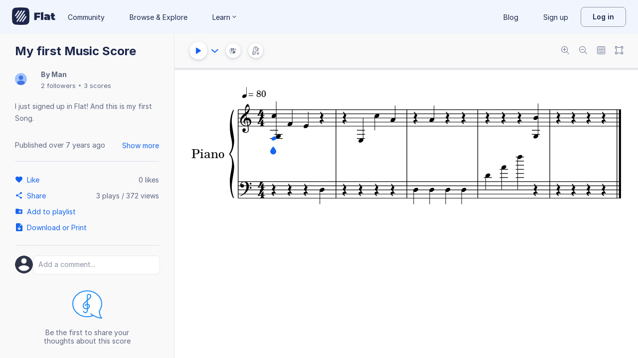

--- FILE ---
content_type: text/javascript
request_url: https://prod.flat-cdn.com/js/56120.1d990504a08a4b9a3e31.min.js
body_size: 23073
content:
(()=>{try{(function(){var r=typeof window!="undefined"?window:typeof global!="undefined"?global:typeof globalThis!="undefined"?globalThis:typeof self!="undefined"?self:{},i=new r.Error().stack;i&&(r._sentryDebugIds=r._sentryDebugIds||{},r._sentryDebugIds[i]="d0740c49-641a-49fc-97f3-6c042ba9b051",r._sentryDebugIdIdentifier="sentry-dbid-d0740c49-641a-49fc-97f3-6c042ba9b051")})()}catch(r){}(function(){try{var r=typeof window!="undefined"?window:typeof global!="undefined"?global:typeof globalThis!="undefined"?globalThis:typeof self!="undefined"?self:{};r.SENTRY_RELEASE={id:"37.86.0"}}catch(i){}})();/*! Copyright (c) 2026 Tutteo Ltd. */(self.webpackChunk_flat_flat=self.webpackChunk_flat_flat||[]).push([[56120],{45121:(r,i,t)=>{"use strict";t.d(i,{A:()=>e.A});var e=t(326122)},58163:(r,i,t)=>{"use strict";t.d(i,{V:()=>u});var e=t(714621),_=t(721107),a=t(275459);const u=(0,e.nY)("imageExport",()=>{const n=(0,_.KR)(null),E=(0,a.EW)(()=>n.value!==null);function C({imageFormat:O="png",resultFormat:S="Uint8Array",resultDelivery:K="return",dpi:N=150,defaultLayout:D=void 0,noDialogHeader:v=!1,defaultBackgroundColor:y=void 0}={}){if(n.value!==null)throw new Error("There is already an image export in progress");const f=new Promise((w,d)=>{n.value={imageFormat:O,resultFormat:S,resultDelivery:K,defaultLayout:D,noDialogHeader:v,defaultBackgroundColor:y,dpi:N,resolve:w,reject:d}});return f.finally(()=>{n.value=null}),f}function B(O){if(n.value!==null){const{resolve:S}=n.value;n.value=null,S(O)}else throw new Error("No ongoing image export")}function R(O){if(n.value!==null){const{reject:S}=n.value;n.value=null,S(O)}else throw new Error("No ongoing image export")}return{exportJob:n,isDialogDisplayed:E,startExport:C,finishExport:B,cancelExport:R}})},72880:(r,i,t)=>{"use strict";t.d(i,{A:()=>e.A});var e=t(420705)},86445:r=>{"use strict";r.exports=`<svg width="16" height="16" viewBox="0 0 16 16" xmlns="http://www.w3.org/2000/svg"><g fill="none" fill-rule="evenodd"><path d="M15 11.5c0 .28-.224.5-.5.5H12V9H4v3H1.5c-.276 0-.5-.22-.5-.5v-7c0-.28.224-.5.5-.5h13c.276 0 .5.22.5.5v7zM5 10h6v5H5v-5zM.5 3c-.276 0-.5.22-.5.5v9c0 .27.224.5.5.5H4v3h8v-3h3.5c.276 0 .5-.23.5-.5v-9c0-.28-.224-.5-.5-.5H.5zM5 1h6v2h1V0H4v3h1V1z" fill="#646f8d"/><path d="M3 5H2v2h2V5H3z" fill="#7AC70C"/><path d="M6 5H5v2h2V5H6z" fill="#FF7158"/></g></svg>
`},94850:(r,i,t)=>{"use strict";t.d(i,{default:()=>_.a});var e=t(668859),_=t.n(e)},130334:r=>{"use strict";r.exports=`<svg width="36" height="42" viewBox="0 0 36 42" xmlns="http://www.w3.org/2000/svg"><g fill="none" fill-rule="evenodd"><path d="M0 0h36v42H0z"/><path d="M22.26 17.21C21.67 15.35 19.997 14 18 14c-2.174 0-3.987 1.59-4.408 3.71-2.05.43-3.592 2.3-3.592 4.55 0 2.39 1.753 4.33 4 4.59v-1.03c-1.694-.26-3-1.74-3-3.56 0-2 1.567-3.62 3.5-3.62 0-1.99 1.567-3.61 3.5-3.61 1.77 0 3.216 1.36 3.452 3.12C23.427 18.26 25 19.93 25 22c0 1.48-.814 2.75-2 3.39v1.16c1.755-.72 3-2.48 3-4.55 0-2.35-1.603-4.31-3.74-4.79zm-1.093 7.77L19 27.22v-7.03c0-.28-.224-.51-.5-.51s-.5.23-.5.51v7.03l-2.167-2.24a.49.49 0 0 0-.69 0c-.19.2-.19.52 0 .72l2.954 3.05c.016.02.025.05.046.07.096.1.223.15.35.14.003.01.005.01.007.01s.004-.01.006-.01a.44.44 0 0 0 .35-.14c.023-.02.033-.05.05-.08l2.95-3.04c.192-.2.192-.52 0-.72a.49.49 0 0 0-.69 0z" class="fill"/></g></svg>
`},157579:r=>{"use strict";r.exports='<svg width="24" height="24" viewBox="0 0 24 24" fill="none" xmlns="http://www.w3.org/2000/svg"><path fill-rule="evenodd" clip-rule="evenodd" d="M20.997 6.5L15.461 1H3.692A.687.687 0 0 0 3 1.688v20.625c0 .385.31.687.692.687h16.616a.687.687 0 0 0 .692-.688V6.5h-.003zm-1.382 14.438c0 .385-.31.687-.692.687H5.077a.687.687 0 0 1-.692-.688V3.063c0-.384.31-.687.692-.687h9v5.5h5.538v13.063zM15.462 2.69l3.83 3.809h-3.83V2.691z" fill="#646F8D"/><path d="M7.694 15.22a.497.497 0 0 0-.393-.354A.375.375 0 0 1 7 14.5c0-.197.147-.334.301-.365a.491.491 0 0 0 .393-.343c.098-.28.153-.753.153-1.439 0-.7.031-1.214.1-1.53a2.92 2.92 0 0 1 .365-.905c.363-.6 1.046-.887 1.976-.918a.346.346 0 0 1 .348.354.365.365 0 0 1-.324.363.966.966 0 0 0-.767.497c-.206.358-.316.835-.316 1.444 0 .996-.061 1.73-.229 2.186a.463.463 0 0 1-.112.209c-.046.053-.178.12-.314.188-.182.09-.371.186-.371.259 0 .076.172.165.347.256.12.062.24.124.305.183l.022.022c.03.03.068.066.108.193.168.455.244 1.192.244 2.188 0 .609.11 1.086.316 1.444.18.299.43.461.767.497.17.018.324.162.324.363 0 .196-.153.36-.348.354-.93-.03-1.613-.318-1.976-.918-.317-.521-.465-1.244-.465-2.145 0-.438-.014-.801-.04-1.09a2.71 2.71 0 0 0-.113-.625v-.002zm8.612 0a.497.497 0 0 1 .393-.354A.375.375 0 0 0 17 14.5a.375.375 0 0 0-.302-.365.491.491 0 0 1-.392-.343c-.098-.28-.153-.753-.153-1.439 0-.7-.031-1.214-.1-1.53a2.918 2.918 0 0 0-.365-.905c-.363-.6-1.046-.887-1.976-.918a.346.346 0 0 0-.348.354c0 .2.155.345.324.363a.965.965 0 0 1 .767.497c.206.358.316.835.316 1.444 0 .996.061 1.73.229 2.186.02.07.045.14.112.209.046.053.178.12.314.188.182.09.371.186.371.259 0 .076-.173.165-.347.256-.12.062-.24.124-.305.183a.307.307 0 0 1-.022.022c-.03.03-.068.066-.108.193-.168.455-.244 1.192-.244 2.188 0 .609-.11 1.086-.316 1.444a.966.966 0 0 1-.767.497.365.365 0 0 0-.324.363c0 .196.153.36.348.354.93-.03 1.613-.318 1.976-.918.317-.521.465-1.244.465-2.145 0-.438.014-.801.04-1.09a2.71 2.71 0 0 1 .113-.625v-.002z" fill="#E79F40"/></svg>'},164910:(r,i,t)=>{var e=t(238053);e.__esModule&&(e=e.default),typeof e=="string"&&(e=[[r.id,e,""]]),e.locals&&(r.exports=e.locals);var _=t(929234).A,a=_("f6005bf2",e,!0,{})},172318:(r,i,t)=>{"use strict";t.d(i,{A:()=>f});var e=t(28711),_=t(645369),a=t.n(_),u=t(135519),n=t(121648),E=t(883892),C=t(909696),B=t(613718);const R=[{action:"useMainToolbar",shortcuts:["Digit1","Meta"]},{action:"useNoteToolbar",shortcuts:["Digit2","Meta"]},{action:"useArticulationToolbar",shortcuts:["Digit3","Meta"]},{action:"useOrnamentToolbar",shortcuts:["Digit4","Meta"]},{action:"useDynamicToolbar",shortcuts:["Digit5","Meta"]},{action:"useMeasureToolbar",shortcuts:["Digit6","Meta"]},{action:"useTextToolbar",shortcuts:["Digit7","Meta"]},{action:"useMainToolbar",shortcuts:["Digit1","Ctrl"]},{action:"useNoteToolbar",shortcuts:["Digit2","Ctrl"]},{action:"useArticulationToolbar",shortcuts:["Digit3","Ctrl"]},{action:"useOrnamentToolbar",staff:"pitched",shortcuts:["Digit4","Ctrl"]},{action:"useDynamicToolbar",shortcuts:["Digit5","Ctrl"]},{action:"useMeasureToolbar",shortcuts:["Digit6","Ctrl"]},{action:"useTextToolbar",shortcuts:["Digit7","Ctrl"]},{action:"useMainToolbar",shortcuts:["Numpad1","Meta"]},{action:"useNoteToolbar",shortcuts:["Numpad2","Meta"]},{action:"useArticulationToolbar",shortcuts:["Numpad3","Meta"]},{action:"useOrnamentToolbar",staff:"pitched",shortcuts:["Numpad4","Meta"]},{action:"useDynamicToolbar",shortcuts:["Numpad5","Meta"]},{action:"useMeasureToolbar",shortcuts:["Numpad6","Meta"]},{action:"useTextToolbar",shortcuts:["Numpad7","Meta"]},{action:"useMainToolbar",shortcuts:["Numpad1","Ctrl"]},{action:"useNoteToolbar",shortcuts:["Numpad2","Ctrl"]},{action:"useArticulationToolbar",shortcuts:["Numpad3","Ctrl"]},{action:"useOrnamentToolbar",shortcuts:["Numpad4","Ctrl"]},{action:"useDynamicToolbar",shortcuts:["Numpad5","Ctrl"]},{action:"useMeasureToolbar",shortcuts:["Numpad6","Ctrl"]},{action:"useTextToolbar",shortcuts:["Numpad7","Ctrl"]},{action:"goRight",shortcuts:["ArrowRight"]},{action:"goLeft",shortcuts:["ArrowLeft"]},{action:"goPreviousMeasure",shortcuts:["ArrowLeft","Meta"]},{action:"goPreviousMeasure",shortcuts:["ArrowLeft","Ctrl"]},{action:"goNextMeasure",shortcuts:["ArrowRight","Meta"]},{action:"goNextMeasure",shortcuts:["ArrowRight","Ctrl"]},{action:"goPartBeginning",shortcuts:["Home"]},{action:"goPartEnd",shortcuts:["End"]},{action:"promptAndGoMeasure",shortcuts:["KeyG","Meta"]},{action:"promptAndGoMeasure",shortcuts:["KeyG","Ctrl"]},{action:"goPreviousStaff",shortcuts:["ArrowUp","Shift","Meta"]},{action:"goPreviousStaff",shortcuts:["ArrowUp","Shift","Ctrl"]},{action:"goNextStaff",shortcuts:["ArrowDown","Shift","Meta"]},{action:"goNextStaff",shortcuts:["ArrowDown","Shift","Ctrl"]},{action:"goUpString",shortcuts:["ArrowUp"],staff:"pitched",mode:"tab"},{action:"goDownString",shortcuts:["ArrowDown"],staff:"pitched",mode:"tab"},{action:"shiftDiatonicUp",shortcuts:["ArrowUp"],staff:"pitched",mode:"regular"},{action:"shiftDiatonicDown",shortcuts:["ArrowDown"],staff:"pitched",mode:"regular"},{action:"shiftDiatonicUp",shortcuts:["ArrowUp"],staff:"unpitched"},{action:"shiftDiatonicDown",shortcuts:["ArrowDown"],staff:"unpitched"},{action:"rangeSelectUp",shortcuts:["ArrowUp","Shift"]},{action:"rangeSelectDown",shortcuts:["ArrowDown","Shift"]},{action:"rangeSelectNextNote",shortcuts:["ArrowRight","Shift"]},{action:"rangeSelectPrevNote",shortcuts:["ArrowLeft","Shift"]},{action:"togglePlayStopResume",shortcuts:["Space"]},{action:"playFromBegining",shortcuts:["Space","Ctrl"]},{action:"copy",shortcuts:["KeyC","Meta"]},{action:"copy",shortcuts:["KeyC","Ctrl"]},{action:"selectCompletePart",shortcuts:["KeyA","Meta"]},{action:"selectCompletePart",shortcuts:["KeyA","Ctrl"]},{action:"selectAllDisplayedParts",shortcuts:["KeyA","Shift","Meta"]},{action:"selectAllDisplayedParts",shortcuts:["KeyA","Shift","Ctrl"]},{action:"shiftOctaveUp",shortcuts:["ArrowUp","Meta"],staff:"pitched",mode:"regular"},{action:"shiftOctaveUp",shortcuts:["ArrowUp","Ctrl"],staff:"pitched",mode:"regular"},{action:"shiftOctaveDown",shortcuts:["ArrowDown","Meta"],staff:"pitched",mode:"regular"},{action:"shiftOctaveDown",shortcuts:["ArrowDown","Ctrl"],staff:"pitched",mode:"regular"},{action:"moveNoteToLowerString",shortcuts:["ArrowUp","Meta"],staff:"pitched",mode:"tab"},{action:"moveNoteToLowerString",shortcuts:["ArrowUp","Ctrl"],staff:"pitched",mode:"tab"},{action:"moveNoteToUpperString",shortcuts:["ArrowDown","Meta"],staff:"pitched",mode:"tab"},{action:"moveNoteToUpperString",shortcuts:["ArrowDown","Ctrl"],staff:"pitched",mode:"tab"},{action:"remove",shortcuts:["Delete"]},{action:"removeThenGoLeft",shortcuts:["Backspace"]},{action:"removeMeasure",shortcuts:["Backspace","Meta"]},{action:"removeMeasure",shortcuts:["Backspace","Ctrl"]},{action:"paste",shortcuts:["KeyV","Meta"]},{action:"paste",shortcuts:["KeyV","Ctrl"]},{action:"cut",shortcuts:["KeyX","Meta"]},{action:"cut",shortcuts:["KeyX","Ctrl"]},{action:"toggleLyricMode",shortcuts:["KeyL","Meta"]},{action:"toggleLyricMode",shortcuts:["KeyL","Ctrl"]},{action:"toggleAnnotationMode",shortcuts:["KeyE","Meta"]},{action:"toggleAnnotationMode",shortcuts:["KeyE","Ctrl"]},{action:"toggleChordMode",shortcuts:["KeyK","Meta"]},{action:"toggleChordMode",shortcuts:["KeyK","Ctrl"]},{action:"toggleFiguredBassMode",shortcuts:["KeyB","Meta"]},{action:"toggleFiguredBassMode",shortcuts:["KeyB","Ctrl"]},{action:"toggleClassicChordMode",shortcuts:["KeyK","Meta","Shift"]},{action:"toggleClassicChordMode",shortcuts:["KeyK","Ctrl","Shift"]},{action:"unselect",shortcuts:["Escape"]},{action:"toggleSystemBreak",shortcuts:["Enter","Meta"]},{action:"toggleSystemBreak",shortcuts:["Enter","Ctrl"]},{action:"save",shortcuts:["KeyS","Meta"]},{action:"save",shortcuts:["KeyS","Ctrl"]},{action:"print",shortcuts:["KeyP","Meta"]},{action:"print",shortcuts:["KeyP","Ctrl"]},{action:"undo",shortcuts:["KeyZ","Meta"]},{action:"undo",shortcuts:["KeyZ","Ctrl"]},{action:"redo",shortcuts:["KeyY","Meta"]},{action:"redo",shortcuts:["KeyY","Ctrl"]},{action:"resetZoom",shortcuts:["Digit0","Meta"]},{action:"resetZoom",shortcuts:["Digit0","Ctrl"]},{action:"zoomIn",shortcuts:["Equal","Meta"]},{action:"zoomIn",shortcuts:["Equal","Ctrl"]},{action:"zoomOut",shortcuts:["Minus","Meta"]},{action:"zoomOut",shortcuts:["Minus","Ctrl"]},{action:"fullscreen",shortcuts:["KeyF","Shift","Ctrl"]},{action:"fullscreen",shortcuts:["KeyF","Shift","Meta"]},{action:"changeDurationWhole",shortcuts:["Digit1"],staff:"pitched",mode:"regular"},{action:"changeDurationWhole",shortcuts:["Numpad1"],staff:"pitched",mode:"regular"},{action:"changeDurationHalf",shortcuts:["Digit2"],staff:"pitched",mode:"regular"},{action:"changeDurationHalf",shortcuts:["Numpad2"],staff:"pitched",mode:"regular"},{action:"changeDurationQuarter",shortcuts:["Digit3"],staff:"pitched",mode:"regular"},{action:"changeDurationQuarter",shortcuts:["Numpad3"],staff:"pitched",mode:"regular"},{action:"changeDurationEighth",shortcuts:["Digit4"],staff:"pitched",mode:"regular"},{action:"changeDurationEighth",shortcuts:["Numpad4"],staff:"pitched",mode:"regular"},{action:"changeDurationSixteenth",shortcuts:["Digit5"],staff:"pitched",mode:"regular"},{action:"changeDurationSixteenth",shortcuts:["Numpad5"],staff:"pitched",mode:"regular"},{action:"changeDurationThirtySecond",shortcuts:["Digit6"],staff:"pitched",mode:"regular"},{action:"changeDurationThirtySecond",shortcuts:["Numpad6"],staff:"pitched",mode:"regular"},{action:"changeDurationSixtyFourth",shortcuts:["Digit7"],staff:"pitched",mode:"regular"},{action:"changeDurationSixtyFourth",shortcuts:["Numpad7"],staff:"pitched",mode:"regular"},{action:"changeDurationWhole",shortcuts:["Shift","Digit1"],staff:"pitched",mode:"tab"},{action:"changeDurationWhole",shortcuts:["Shift","Numpad1"],staff:"pitched",mode:"tab"},{action:"changeDurationHalf",shortcuts:["Shift","Digit2"],staff:"pitched",mode:"tab"},{action:"changeDurationHalf",shortcuts:["Shift","Numpad2"],staff:"pitched",mode:"tab"},{action:"changeDurationQuarter",shortcuts:["Shift","Digit3"],staff:"pitched",mode:"tab"},{action:"changeDurationQuarter",shortcuts:["Shift","Numpad3"],staff:"pitched",mode:"tab"},{action:"changeDurationEighth",shortcuts:["Shift","Digit4"],staff:"pitched",mode:"tab"},{action:"changeDurationEighth",shortcuts:["Shift","Numpad4"],staff:"pitched",mode:"tab"},{action:"changeDurationSixteenth",shortcuts:["Shift","Digit5"],staff:"pitched",mode:"tab"},{action:"changeDurationSixteenth",shortcuts:["Shift","Numpad5"],staff:"pitched",mode:"tab"},{action:"changeDurationThirtySecond",shortcuts:["Shift","Digit6"],staff:"pitched",mode:"tab"},{action:"changeDurationThirtySecond",shortcuts:["Shift","Numpad6"],staff:"pitched",mode:"tab"},{action:"changeDurationSixtyFourth",shortcuts:["Shift","Digit7"],staff:"pitched",mode:"tab"},{action:"changeDurationSixtyFourth",shortcuts:["Shift","Numpad7"],staff:"pitched",mode:"tab"},{action:"changeDurationWhole",shortcuts:["Digit1"],staff:"unpitched"},{action:"changeDurationWhole",shortcuts:["Numpad1"],staff:"unpitched"},{action:"changeDurationHalf",shortcuts:["Digit2"],staff:"unpitched"},{action:"changeDurationHalf",shortcuts:["Numpad2"],staff:"unpitched"},{action:"changeDurationQuarter",shortcuts:["Digit3"],staff:"unpitched"},{action:"changeDurationQuarter",shortcuts:["Numpad3"],staff:"unpitched"},{action:"changeDurationEighth",shortcuts:["Digit4"],staff:"unpitched"},{action:"changeDurationEighth",shortcuts:["Numpad4"],staff:"unpitched"},{action:"changeDurationSixteenth",shortcuts:["Digit5"],staff:"unpitched"},{action:"changeDurationSixteenth",shortcuts:["Numpad5"],staff:"unpitched"},{action:"changeDurationThirtySecond",shortcuts:["Digit6"],staff:"unpitched"},{action:"changeDurationThirtySecond",shortcuts:["Numpad6"],staff:"unpitched"},{action:"changeDurationSixtyFourth",shortcuts:["Digit7"],staff:"unpitched"},{action:"changeDurationSixtyFourth",shortcuts:["Numpad7"],staff:"unpitched"},{action:"shortenDuration",shortcuts:["ArrowLeft","Alt","Shift"]},{action:"lengthenDuration",shortcuts:["ArrowRight","Alt","Shift"]},{action:"tie",shortcuts:["Comma"]},{action:"addOneDot",shortcuts:["Period"]},{action:"addOneDot",shortcuts:["NumpadDecimal"]},{action:"cycleEditionMode",shortcuts:["KeyI"]},{action:"toggleNoteA",shortcuts:["KeyA"],staff:"pitched"},{action:"toggleNoteB",shortcuts:["KeyB"],staff:"pitched"},{action:"toggleNoteC",shortcuts:["KeyC"],staff:"pitched"},{action:"toggleNoteD",shortcuts:["KeyD"],staff:"pitched"},{action:"toggleNoteE",shortcuts:["KeyE"],staff:"pitched"},{action:"toggleNoteF",shortcuts:["KeyF"],staff:"pitched"},{action:"toggleNoteG",shortcuts:["KeyG"],staff:"pitched"},{action:"addPreviousNoteA",shortcuts:["KeyA","Shift"],staff:"pitched"},{action:"addPreviousNoteB",shortcuts:["KeyB","Shift"],staff:"pitched"},{action:"addPreviousNoteC",shortcuts:["KeyC","Shift"],staff:"pitched"},{action:"addPreviousNoteD",shortcuts:["KeyD","Shift"],staff:"pitched"},{action:"addPreviousNoteE",shortcuts:["KeyE","Shift"],staff:"pitched"},{action:"addPreviousNoteF",shortcuts:["KeyF","Shift"],staff:"pitched"},{action:"addPreviousNoteG",shortcuts:["KeyG","Shift"],staff:"pitched"},{action:"typeNoteTab0",shortcuts:["Digit0"],staff:"pitched",mode:"tab"},{action:"typeNoteTab1",shortcuts:["Digit1"],staff:"pitched",mode:"tab"},{action:"typeNoteTab2",shortcuts:["Digit2"],staff:"pitched",mode:"tab"},{action:"typeNoteTab3",shortcuts:["Digit3"],staff:"pitched",mode:"tab"},{action:"typeNoteTab4",shortcuts:["Digit4"],staff:"pitched",mode:"tab"},{action:"typeNoteTab5",shortcuts:["Digit5"],staff:"pitched",mode:"tab"},{action:"typeNoteTab6",shortcuts:["Digit6"],staff:"pitched",mode:"tab"},{action:"typeNoteTab7",shortcuts:["Digit7"],staff:"pitched",mode:"tab"},{action:"typeNoteTab8",shortcuts:["Digit8"],staff:"pitched",mode:"tab"},{action:"typeNoteTab9",shortcuts:["Digit9"],staff:"pitched",mode:"tab"},{action:"typeNoteTab0",shortcuts:["Numpad0"],staff:"pitched",mode:"tab"},{action:"typeNoteTab1",shortcuts:["Numpad1"],staff:"pitched",mode:"tab"},{action:"typeNoteTab2",shortcuts:["Numpad2"],staff:"pitched",mode:"tab"},{action:"typeNoteTab3",shortcuts:["Numpad3"],staff:"pitched",mode:"tab"},{action:"typeNoteTab4",shortcuts:["Numpad4"],staff:"pitched",mode:"tab"},{action:"typeNoteTab5",shortcuts:["Numpad5"],staff:"pitched",mode:"tab"},{action:"typeNoteTab6",shortcuts:["Numpad6"],staff:"pitched",mode:"tab"},{action:"typeNoteTab7",shortcuts:["Numpad7"],staff:"pitched",mode:"tab"},{action:"typeNoteTab8",shortcuts:["Numpad8"],staff:"pitched",mode:"tab"},{action:"typeNoteTab9",shortcuts:["Numpad9"],staff:"pitched",mode:"tab"},{action:"flat",shortcuts:["Minus"],staff:"pitched"},{action:"flatLastNote",shortcuts:["Minus","Shift"],staff:"pitched"},{action:"sharp",shortcuts:["Equal"],staff:"pitched"},{action:"sharpLastNote",shortcuts:["Equal","Shift"],staff:"pitched"},{action:"natural",shortcuts:["Digit0"],staff:"pitched"},{action:"naturalLastNote",shortcuts:["Digit0","Shift"],staff:"pitched"},{action:"toggleSlurAtNote",shortcuts:["KeyS"],staff:"pitched"},{action:"toggleStaccato",shortcuts:["Digit1"],toolbar:"articulation"},{action:"toggleStaccatissimo",shortcuts:["Digit2"],toolbar:"articulation"},{action:"toggleTenuto",shortcuts:["Digit3"],toolbar:"articulation"},{action:"toggleDetachedLegato",shortcuts:["Digit4"],toolbar:"articulation"},{action:"toggleStrongAccent",shortcuts:["Digit5"],toolbar:"articulation"},{action:"toggleAccent",shortcuts:["Digit6"],toolbar:"articulation"},{action:"toggleFermata",shortcuts:["Digit7"],toolbar:"articulation"},{action:"toggleUpBow",shortcuts:["Digit8"],staff:"pitched",toolbar:"articulation"},{action:"toggleDownBow",shortcuts:["Digit9"],staff:"pitched",toolbar:"articulation"},{action:"toggleDynamicsPpp",shortcuts:["Digit1"],toolbar:"dynamic"},{action:"toggleDynamicsPp",shortcuts:["Digit2"],toolbar:"dynamic"},{action:"toggleDynamicsP",shortcuts:["Digit3"],toolbar:"dynamic"},{action:"toggleDynamicsMp",shortcuts:["Digit4"],toolbar:"dynamic"},{action:"toggleDynamicsMf",shortcuts:["Digit5"],toolbar:"dynamic"},{action:"toggleDynamicsF",shortcuts:["Digit6"],toolbar:"dynamic"},{action:"toggleDynamicsFf",shortcuts:["Digit7"],toolbar:"dynamic"},{action:"toggleDynamicsFff",shortcuts:["Digit8"],toolbar:"dynamic"},{action:"toggleDynamicsSfz",shortcuts:["Digit9"],toolbar:"dynamic"},{action:"togglePedal",shortcuts:["KeyP"]},{action:"duplicate",shortcuts:["KeyR"]},{action:"toggleCrescendoBelow",shortcuts:["Comma","Shift"]},{action:"toggleDiminuendoBelow",shortcuts:["Period","Shift"]},{action:"toggleLeftRepeatBarline",shortcuts:["BracketLeft"]},{action:"toggleRightRepeatBarline",shortcuts:["BracketRight"]},{action:"circleVoice",shortcuts:["KeyV"]},{action:"goVoice2",shortcuts:["KeyV","Shift"]},{action:"showHelp",shortcuts:["Slash"]},{action:"showHelp",shortcuts:["Slash","Shift"]},{action:"showKeyboardShortcuts",shortcuts:["Slash","Alt"]},{action:"addNoteInterval1",shortcuts:["Digit2","Alt"],staff:"pitched"},{action:"addNoteInterval2",shortcuts:["Digit3","Alt"],staff:"pitched"},{action:"addNoteInterval3",shortcuts:["Digit4","Alt"],staff:"pitched"},{action:"addNoteInterval4",shortcuts:["Digit5","Alt"],staff:"pitched"},{action:"addNoteInterval5",shortcuts:["Digit6","Alt"],staff:"pitched"},{action:"addNoteInterval6",shortcuts:["Digit7","Alt"],staff:"pitched"},{action:"addNoteInterval7",shortcuts:["Digit8","Alt"],staff:"pitched"},{action:"addNoteIntervalMinus1",shortcuts:["Digit2","Alt","Shift"],staff:"pitched"},{action:"addNoteIntervalMinus2",shortcuts:["Digit3","Alt","Shift"],staff:"pitched"},{action:"addNoteIntervalMinus3",shortcuts:["Digit4","Alt","Shift"],staff:"pitched"},{action:"addNoteIntervalMinus4",shortcuts:["Digit5","Alt","Shift"],staff:"pitched"},{action:"addNoteIntervalMinus5",shortcuts:["Digit6","Alt","Shift"],staff:"pitched"},{action:"addNoteIntervalMinus6",shortcuts:["Digit7","Alt","Shift"],staff:"pitched"},{action:"addNoteIntervalMinus7",shortcuts:["Digit8","Alt","Shift"],staff:"pitched"},{action:"addDuplet",shortcuts:["Digit2","Shift"]},{action:"addTriplet",shortcuts:["Digit3","Shift"]},{action:"addQuadruplet",shortcuts:["Digit4","Shift"]},{action:"addQuintuplet",shortcuts:["Digit5","Shift"]},{action:"addSextuplet",shortcuts:["Digit6","Shift"]},{action:"addSeptuplet",shortcuts:["Digit7","Shift"]},{action:"addNonuplet",shortcuts:["Digit9","Shift"]}],O=[{action:"goUpperHead",shortcuts:["ArrowUp","Alt"]},{action:"goLowerHead",shortcuts:["ArrowDown","Alt"]}],S=[{action:"goUpperHead",shortcuts:["PageUp"]},{action:"goLowerHead",shortcuts:["PageDown"]}],K=["KeyA","KeyB","KeyC","KeyD","KeyE","KeyF","KeyG","KeyH","KeyI","KeyJ","KeyK","KeyL","KeyM","KeyN","KeyO","KeyP","KeyQ","KeyR","KeyS","KeyT","KeyU","KeyV","KeyW","KeyX","KeyY","KeyZ"];var N=(w,d,l)=>new Promise((c,m)=>{var x=L=>{try{A(l.next(L))}catch(U){m(U)}},M=L=>{try{A(l.throw(L))}catch(U){m(U)}},A=L=>L.done?c(L.value):Promise.resolve(L.value).then(x,M);A((l=l.apply(w,d)).next())});t(376334);const D=a()("flat:kb"),v=w=>JSON.parse(JSON.stringify(w)),y=["cut","copy"];class f{constructor({scoreActions:d,cursor:l}){this.shortcuts={},this.customShortcuts=[],this.scoreActions=d,this.cursor=l,this.enabled=!0,this.keyDownBound=this.keyDown.bind(this)}init(){D("init"),this.shortcuts={},this.jsonConf=R.slice(),this.isChromeBook()?this.jsonConf=this.jsonConf.concat(S):this.jsonConf=this.jsonConf.concat(O),this.bindUnpitchedShortcuts(),this.setConfiguration(this.jsonConf),this.setConfiguration(this.customShortcuts),this.setStoreShortcuts()}isChromeBook(){return!!(typeof navigator!="undefined"&&/\bCrOS\b/.test(navigator.userAgent)||window.chromebook===!0)}setEnabled(d){this.enabled=!!d}setConfiguration(d){d.forEach(l=>{const c=[].concat(l.shortcuts);l.staff&&(c.push(l.staff),l.mode||c.push("regular")),l.uuid&&c.push(l.uuid),l.mode&&(l.staff||console.warn("Missing `staff: regular` for shortcut",l),c.push(l.mode)),l.toolbar&&c.push(l.toolbar);const m=JSON.stringify(c.sort());if(l.overridden=!1,this.shortcuts[m]){const x=this.shortcuts[m];x._original&&(x._original.overridden=!0),delete this.shortcuts[m]}l.action&&(this.shortcuts[m]={},this.shortcuts[m].action=l.action,this.shortcuts[m]._original=l,l.midiKey&&(this.shortcuts[m].midiKey=l.midiKey,this.shortcuts[m].midiProgram=l.midiProgram))})}setCustomShortcuts(d){this.customShortcuts=v(d),this.init()}getCustomShortcuts(){return this.customShortcuts.filter(d=>!d.overridden).map(d=>(d=Object.assign({},d),delete d.overridden,d))}setStoreShortcuts(){const d=[],l=this.customShortcuts.filter(c=>!c.overridden);for(let c=0;c<this.jsonConf.length;c++){const m=this.jsonConf[c],x=m.action;for(m.overridden||d.push(m);;){const M=l.findIndex(A=>A.action===x);if(M<0)break;d.push(l[M]),l.splice(M,1)}}(0,u.d)().setShortcuts(d.concat(l))}findAvailable(d,l){const c=K.slice();return d.forEach(m=>{const x=c.indexOf(m.shortcuts[0]);x>-1&&m.shortcuts.length===1&&(!m.staff||m.staff==="unpitched")&&(!l||!m.uuid||m.uuid===l)&&c.splice(x,1)}),c}isInit(){return Object.keys(this.shortcuts).length}dispatchKeys(d){const l=(0,C.q6)(),{metas:c}=d;if(l.resetShortcutsForPartByUuid({uuid:d.uuid}),c!=null&&c.id)c.mapping.forEach(m=>{let x=m.keyboardShortcut||[];if(x.length===0){const A=this.findAvailable(this.jsonConf,d.uuid);if(A.length===0)return;x=[A.shift()]}const M={action:"addUnpitchedNote",shortcuts:x,midiKey:m.midiKey,midiProgram:m.midiProgram.toString(),staff:"unpitched",uuid:d.uuid};l.addShortcutsForPartByUuid({uuid:d.uuid,shortcuts:v(M)}),this.jsonConf.push(M)});else{let m=d.header["midi-instrument"];Array.isArray(m)||(m=[m]);const x=this.findAvailable(this.jsonConf,d.uuid);for(let M=0;M<m.length&&M<x.length;M++){const A={action:"addUnpitchedNote",shortcuts:[x[M]],midiKey:m[M]["midi-unpitched"],midiProgram:m[M]["midi-program"].toString(),staff:"unpitched",uuid:d.uuid};l.addShortcutsForPartByUuid({uuid:d.uuid,shortcuts:v(A)}),this.jsonConf.push(A)}}}bindUnpitchedShortcuts(){var d;const l=(0,C.q6)().parts;for(let c=0;c<l.length;c++)(d=l[c].header)!=null&&d.unpitchedMapping&&this.dispatchKeys(l[c])}keyDown(d){if(!this.enabled)return;const l=this.resolveAction(d);l!==!1&&this.execute(d,l)}resolveAction(d){const l=[d.code];d.shiftKey&&l.push("Shift"),d.altKey&&l.push("Alt"),d.metaKey&&l.push("Meta"),d.ctrlKey&&l.push("Ctrl");let c;const m=(0,n.W)();if(m.currentPartsMetas&&(c=[this.cursor.staffMode,this.cursor.staffStyle,m.currentPartsMetas.uuid].concat(l),typeof this.shortcuts[JSON.stringify(c.sort())]!="undefined"))return c;const x=(0,E.S)();return c=[x.mode].concat(l),typeof this.shortcuts[JSON.stringify(c.sort())]!="undefined"||(c=[this.cursor.staffMode].concat(l),typeof this.shortcuts[JSON.stringify(c.sort())]!="undefined")||(c.push(this.cursor.staffStyle),typeof this.shortcuts[JSON.stringify(c.sort())]!="undefined")||(c=[x.mode,this.cursor.staffMode].concat(l),typeof this.shortcuts[JSON.stringify(c.sort())]!="undefined")||(c.push(this.cursor.staffStyle),typeof this.shortcuts[JSON.stringify(c.sort())]!="undefined")?c:typeof this.shortcuts[JSON.stringify(l.sort())]!="undefined"?l:!1}execute(d,l){return N(this,null,function*(){const c=this.shortcuts[JSON.stringify(l)],m=c.action;if(y.includes(m)&&window.getSelection().type==="Range")return;d.preventDefault();const x={muteUnavailableAction:!0,isShortcut:!0,source:B.KEYBOARD_SHORTCUT};typeof c.midiKey!="undefined"?yield this.scoreActions.executePublicAction(m,{midiProgram:c.midiProgram,midiKey:Number.parseInt(c.midiKey,10),source:e.default.KEYBOARD_SHORTCUT},x):yield this.scoreActions.executePublicAction(m,{},x),!this.scoreActions.rangeSelect.hasRange()&&this.scoreActions.shouldScrollToCursor(m)&&this.scoreActions.cursor.scheduleScrollTo()})}}},179729:(r,i,t)=>{"use strict";t.d(i,{A:()=>e.A});var e=t(479868)},182459:(r,i,t)=>{"use strict";t.d(i,{A:()=>C});var e=t(510334),_=t(72880),a=t(259510),u=t(136071);const n={};n.$style=a.default;const C=(0,u.A)(_.A,[["render",e.X],["__cssModules",n]])},206612:(r,i,t)=>{var e=t(922549);e.__esModule&&(e=e.default),typeof e=="string"&&(e=[[r.id,e,""]]),e.locals&&(r.exports=e.locals);var _=t(929234).A,a=_("09b4593d",e,!0,{})},226457:(r,i,t)=>{"use strict";var e=t(895884),_=t.n(e)},238053:(r,i,t)=>{"use strict";t.r(i),t.d(i,{default:()=>E});var e=t(814779),_=t.n(e),a=t(927860),u=t.n(a),n=u()(_());n.push([r.id,`.list-parts-wrapper_M2UvC{max-height:200px;overflow-y:auto}.list-parts_pvlox{list-style:none;padding-left:25px}.list-parts_pvlox.single-parts_S9Uvf .part_yfuIh{--part-height: 24px}.list-parts_pvlox.single-parts_S9Uvf .part_yfuIh button{display:flex;align-items:center;gap:8px;font-size:13px;color:var(--text-general-primary-default);border:0;background:transparent;padding:0}.list-parts_pvlox.single-parts_S9Uvf .part_yfuIh button span{display:flex;align-items:center;height:var(--part-height)}.list-parts_pvlox.single-parts_S9Uvf .part_yfuIh button .all_WP50L{font-weight:700}.option-row-item_WiuEu{display:flex;align-items:center}.choose-format_eYXas{display:flex;flex-direction:column;align-items:flex-start;padding-top:10px;padding-bottom:10px}.choose-format-item_IBm_p{display:flex;align-items:center;padding:8px 20px;width:100%;white-space:nowrap;color:var(--text-general-secondary-default);cursor:pointer;background:transparent;border:0}.choose-format-item_IBm_p .icon_d941Y{display:flex;align-items:center;justify-content:center;height:16px;width:16px;margin-right:10px}.choose-format_eYXas .power-badge_n15sG,.option-row-item_WiuEu .power-badge_n15sG{margin-left:8px}.power-badge_n15sG{height:16px;width:16px}.power-badge_n15sG.power-badge-branding_geUKA{margin:0 6px 0 0;vertical-align:sub}
`,""]),n.locals={"list-parts-wrapper":"list-parts-wrapper_M2UvC","list-parts":"list-parts_pvlox","single-parts":"single-parts_S9Uvf",part:"part_yfuIh",all:"all_WP50L","option-row-item":"option-row-item_WiuEu","choose-format":"choose-format_eYXas","choose-format-item":"choose-format-item_IBm_p",icon:"icon_d941Y","power-badge":"power-badge_n15sG","power-badge-branding":"power-badge-branding_geUKA"};const E=n},252117:r=>{"use strict";r.exports=`<svg width="36" height="42" viewBox="0 0 36 42" xmlns="http://www.w3.org/2000/svg"><g fill="none" fill-rule="evenodd"><path d="M0 0h36v42H0z"/><path d="M25 25.5c0 .27-.224.5-.5.5H23v-1.5c0-.28-.224-.5-.5-.5h-9c-.276 0-.5.22-.5.5V26h-1.5c-.276 0-.5-.23-.5-.5v-2c0-.28.224-.5.5-.5h13c.276 0 .5.22.5.5v2zM14 25h8v3h-8v-3zm0-10.5c0-.28.224-.5.5-.5h7c.276 0 .5.22.5.5v7c0 .27-.224.5-.5.5h-7c-.276 0-.5-.23-.5-.5v-7zM25 22h-2v-8c0-.55-.448-1-1-1h-8c-.552 0-1 .45-1 1v8h-2c-.552 0-1 .45-1 1v3c0 .55.448 1 1 1h2v1.5c0 .28.224.5.5.5h9c.276 0 .5-.22.5-.5V27h2c.552 0 1-.45 1-1v-3c0-.55-.448-1-1-1z" fill="#686A79" class="fill"/></g></svg>
`},255169:(r,i,t)=>{"use strict";t.d(i,{X:()=>u});var e=t(275459),_=t(953922);const a={key:0,class:"subtitle"};function u(n,E,C,B,R,O){const S=(0,e.g2)("PopoverCloseButton");return(0,e.uX)(),(0,e.CE)("header",{class:(0,_.C4)(["popover-header",{"border-bottom":C.separable,"has-close-button":C.showCloseButton}])},[O.showLeftIcon?(0,e.RG)(n.$slots,"left",{key:0}):(0,e.Q3)("",!0),(0,e.Lk)("div",null,[(0,e.RG)(n.$slots,"default"),n.$slots.subtitle?((0,e.uX)(),(0,e.CE)("div",a,[(0,e.RG)(n.$slots,"subtitle")])):(0,e.Q3)("",!0)]),O.showRightIcon?(0,e.RG)(n.$slots,"right",{key:1},()=>[(0,e.bF)(S,{onClose:E[0]||(E[0]=K=>n.$emit("close",K)),class:"rightIcon"})]):(0,e.Q3)("",!0)],2)}},259510:(r,i,t)=>{"use strict";t.d(i,{default:()=>_.a});var e=t(314585),_=t.n(e)},304735:(r,i,t)=>{"use strict";t.r(i),t.d(i,{default:()=>E});var e=t(814779),_=t.n(e),a=t(927860),u=t.n(a),n=u()(_());n.push([r.id,`.popover_WBUce{display:flex;flex-direction:column;padding-top:8px;padding-bottom:8px}
`,""]),n.locals={popover:"popover_WBUce"};const E=n},314070:(r,i,t)=>{"use strict";t.d(i,{A:()=>C});var e=t(179729),_=t(722156),a=t(94850),u=t(136071);const n={};n.$style=a.default;const C=(0,u.A)(e.A,[["__cssModules",n],["__scopeId","data-v-c01fceae"]])},314585:(r,i,t)=>{var e=t(378714);e.__esModule&&(e=e.default),typeof e=="string"&&(e=[[r.id,e,""]]),e.locals&&(r.exports=e.locals);var _=t(929234).A,a=_("3dff578d",e,!0,{})},315077:(r,i,t)=>{"use strict";t.d(i,{A:()=>a});const e={};function _(u){u.keys().forEach(n=>{e[n.replace("./","").replace(".svg","")]=u(n)})}_(t(595300));const a=e},320307:(r,i,t)=>{"use strict";t.d(i,{default:()=>_.a});var e=t(728286),_=t.n(e)},326122:(r,i,t)=>{"use strict";t.d(i,{A:()=>_});var e=t(182459);const _={name:"PopoverHeader",components:{PopoverCloseButton:e.A},emits:["close"],props:{showCloseButton:{type:Boolean,default:!0},separable:{type:Boolean,default:!0}},computed:{showLeftIcon(){return this.$slots.left},showRightIcon(){return this.$slots.right||this.showCloseButton}}}},344737:(r,i,t)=>{var e=t(618228);e.__esModule&&(e=e.default),typeof e=="string"&&(e=[[r.id,e,""]]),e.locals&&(r.exports=e.locals);var _=t(929234).A,a=_("ad90dd06",e,!0,{})},371406:r=>{"use strict";r.exports='<svg width="24" height="24" viewBox="0 0 24 24" fill="none" xmlns="http://www.w3.org/2000/svg"><path fill-rule="evenodd" clip-rule="evenodd" d="M20.997 6.5L15.461 1H3.692A.687.687 0 0 0 3 1.688v20.625c0 .385.31.687.692.687h16.616a.687.687 0 0 0 .692-.688V6.5h-.003zm-1.382 14.438c0 .385-.31.687-.692.687H5.077a.687.687 0 0 1-.692-.688V3.063c0-.384.31-.687.692-.687h9v5.5h5.538v13.063zM15.462 2.69l3.83 3.809h-3.83V2.691z" fill="#646F8D"/><path fill-rule="evenodd" clip-rule="evenodd" d="M7.165 15.899a1.375 1.375 0 0 0-.415.99c0 .748.613 1.36 1.361 1.36a1.353 1.353 0 0 0 .98-.404l.013-.012.011-.013c.413-.492.886-1.355 1.299-2.132.919-.36 1.863-.717 2.774-.944.761.575 1.813.95 2.7.95.749 0 1.362-.613 1.362-1.36 0-.748-.613-1.362-1.361-1.362-.69 0-1.65.228-2.408.473a8.001 8.001 0 0 1-1.405-1.838l.1-.302c.106-.317.213-.637.3-.941.124-.435.218-.865.218-1.253 0-.748-.613-1.361-1.36-1.361-.748 0-1.362.613-1.362 1.361 0 .421.116.878.281 1.33.155.423.358.857.565 1.274-.33 1.025-.696 2.096-1.154 3.01-.147.058-.294.114-.438.169-.32.122-.63.24-.909.359-.432.183-.826.38-1.13.625l-.012.01-.01.01zm4.168-6.982a.19.19 0 0 1 .195.194c0 .133-.038.344-.108.62l-.062.234a6.998 6.998 0 0 1-.084-.238c-.09-.274-.135-.484-.135-.616a.19.19 0 0 1 .194-.194zm-.14 5.234c.148-.372.281-.747.407-1.12.193.271.4.53.617.776a20.31 20.31 0 0 0-1.024.344zm4.696-.012a.19.19 0 0 1 .194.194.19.19 0 0 1-.194.195c-.285 0-.662-.085-1.04-.226.416-.098.793-.163 1.04-.163zm-7.407 2.338c.06-.028.124-.056.19-.085a6.19 6.19 0 0 1-.437.654.184.184 0 0 1-.124.037.19.19 0 0 1-.194-.194c0-.046.018-.095.042-.127.109-.08.286-.175.523-.285z" fill="#BE5450"/></svg>'},378714:(r,i,t)=>{"use strict";t.r(i),t.d(i,{default:()=>E});var e=t(814779),_=t.n(e),a=t(927860),u=t.n(a),n=u()(_());n.push([r.id,`.close_SmQ4f{display:flex;cursor:pointer;border-width:0;background-color:var(--surface-general-secondary-default);border-radius:50%;padding:0;width:24px;height:24px;justify-content:center;align-items:center}.close_SmQ4f svg{fill:var(--icon-general-secondary-default);width:16px;height:16px}
`,""]),n.locals={close:"close_SmQ4f"};const E=n},379953:(r,i,t)=>{"use strict";t.r(i),t.d(i,{default:()=>E});var e=t(814779),_=t.n(e),a=t(927860),u=t.n(a),n=u()(_());n.push([r.id,`.popover-header{padding:16px;font-weight:600;font-size:16px;line-height:24px;display:flex;align-items:center;justify-content:space-between;color:var(--text-general-primary-default)}.popover-header.border-bottom{border-bottom:1px solid var(--border-general-primary-default);padding-bottom:16px}.popover-header button.rightIcon{margin-left:24px}.popover-header .subtitle{font-weight:400}[data-color-mode=dark] .popover-header{color:var(--text-general-inverse-default)}[data-color-mode=dark] .popover-header.border-bottom{border-color:var(--text-general-secondary-default)}[data-color-mode=dark] .popover-header button.rightIcon{background-color:var(--surface-general-primary-default);border:0}[data-color-mode=dark] .popover-header button.rightIcon svg{fill:var(--icon-general-tertiary-default)}
`,""]);const E=n},401442:r=>{"use strict";r.exports='<svg width="24" height="24" viewBox="0 0 24 24" fill="none" xmlns="http://www.w3.org/2000/svg"><path fill-rule="evenodd" clip-rule="evenodd" d="M20.997 6.5L15.461 1H3.692A.687.687 0 0 0 3 1.688v20.625c0 .385.31.687.692.687h16.616a.687.687 0 0 0 .692-.688V6.5h-.003zm-1.382 14.438c0 .385-.31.687-.692.687H5.077a.687.687 0 0 1-.692-.688V3.063c0-.384.31-.687.692-.687h9v5.5h5.538v13.063zM15.462 2.69l3.83 3.809h-3.83V2.691z" fill="#646F8D"/><path fill-rule="evenodd" clip-rule="evenodd" d="M15.115 10.997a4.325 4.325 0 0 0-.858-.855c-1.453-1.138-1.765-2.282-1.804-2.452v-.325a.383.383 0 0 0-.111-.262.358.358 0 0 0-.26-.103.35.35 0 0 0-.26.102.37.37 0 0 0-.113.263v6.696h-1.373c-1.44 0-2.336.715-2.336 1.863C8 17.184 8.83 18 10.117 18c1.288 0 2.336-1.027 2.336-2.29v-4.172l.111.088c.127.12.32.26.564.437.861.623 2.301 1.664 1.939 2.835a.365.365 0 0 0 .248.455.36.36 0 0 0 .28-.023.378.378 0 0 0 .182-.219A4.556 4.556 0 0 0 15.115 11v-.003z" fill="#7D6599"/></svg>'},420705:(r,i,t)=>{"use strict";t.d(i,{A:()=>_});var e=t(704998);const _={name:"PopoverCloseButton",emits:["close"],props:{isBottomSheets:{type:Boolean,default:!1}},components:{closeIcon:e.A}}},429424:r=>{"use strict";r.exports='<svg width="16" height="21" viewBox="0 0 16 21" fill="none" xmlns="http://www.w3.org/2000/svg"> <path fill-rule="evenodd" class="fill" clip-rule="evenodd" d="M15.8 20.2L4.90282 20.2L0.200049 16.281L0.20005 2.20001L7.52005 2.20001L7.52005 0.400012L8.72005 0.400012L8.72005 2.20001L15.8001 2.20001L15.8 20.2ZM7.52005 3.40001L1.40005 3.40001L1.40005 13.6L7.40005 13.6L7.40005 19L14.6 19L14.6001 3.40001L8.72005 3.40001L8.72005 9.32265L10.267 7.77575L11.1155 8.62428L8.14563 11.5941L5.17579 8.62428L6.02431 7.77575L7.52005 9.27148L7.52005 3.40001ZM6.20005 19L6.20005 14.8L1.40005 14.8L1.40005 15.719L5.33728 19L6.20005 19Z" fill="#2F3446"/> </svg>'},448940:(r,i,t)=>{"use strict";t.d(i,{X:()=>e.X});var e=t(255169)},479868:(r,i,t)=>{"use strict";t.d(i,{A:()=>N});var e=t(275459),_=t(953922),a=t(856458),u=t(721107),n=t(785571),E=t(722974);const C=["disabled","aria-disabled"],B=["required","id","min","max","step","placeholder","autofocus","disabled","aria-disabled","value"],R=["disabled","aria-disabled"],O=["disabled","aria-disabled"],S=500,K=1e3/20,N=(0,e.pM)({__name:"FNumberInputWithSteppers",props:{required:{type:Boolean,default:!0},modelValue:{type:Number,required:!0},min:{type:Number,required:!0},max:{type:Number,required:!0},step:{type:Number,required:!0},placeholder:{type:String,required:!0},autofocus:{type:Boolean,default:!1},disabled:{type:Boolean,default:!1},size:{type:String,default:"large"},bothSides:{type:Boolean,default:!1},noButtons:{type:Boolean,default:!1},inputId:{type:String,required:!1,default:null}},emits:["update:modelValue","change","esc","disabledAttempt"],setup(D,{expose:v,emit:y}){const f=D,w=y,d=(0,u.KR)(),l=(0,u.KR)(null),c=(0,u.KR)(null),m=(0,e.EW)(()=>({[f.size]:!0,bothSides:f.bothSides}));function x(){l.value&&(clearTimeout(l.value),l.value=null),c.value&&(clearInterval(c.value),c.value=null)}function M(T){const P=d.value,I=Number.parseInt(P.value,10);T>0&&I<f.max||T<0&&I>f.min?(P.value=Number.parseInt(P.value,10)+T,w("change",P.value)):Number.isNaN(I)&&(P.value=f.min,w("change",P.value))}function A(){f.disabled&&w("disabledAttempt")}function L(T){if(x(),f.disabled){w("disabledAttempt");return}M(T),l.value=setTimeout(()=>{l.value=null,x(),M(T),c.value=setInterval(()=>{M(T)},K)},S)}function U(T){const P=d.value;if(!P)return;const Z=T.target.value,$=Number.parseInt(Z,10);$<f.min?P.value=f.min:$>f.max&&(P.value=f.max),w("change",P.value)}function j(T){const I=T.target.value;w("update:modelValue",I)}function J(){w("esc")}function Y(){d.value.focus()}return v({focus:Y}),(T,P)=>((0,e.uX)(),(0,e.CE)("div",{class:(0,_.C4)(["input-container lnumber",m.value]),role:"number-input"},[D.bothSides&&!D.noButtons?((0,e.uX)(),(0,e.CE)("button",{key:0,type:"button",class:"m",onClick:P[0]||(P[0]=(0,a.D$)(I=>M(-D.step),["prevent","stop"])),"aria-label":"-",disabled:D.disabled,"aria-disabled":D.disabled},[(0,e.bF)((0,u.R1)(n.A))],8,C)):(0,e.Q3)("",!0),(0,e.Lk)("input",{required:D.required,type:"number",ref_key:"inputRef",ref:d,class:(0,_.C4)({[T.$style.input]:!0,[T.$style[`input-${D.size}`]]:D.size,noButtons:D.noButtons}),id:D.inputId,min:D.min,max:D.max,step:D.step,placeholder:D.placeholder,autofocus:D.autofocus,disabled:D.disabled,"aria-disabled":D.disabled,value:D.modelValue,onPointerdown:A,onInput:j,onChange:U,onKeypress:P[1]||(P[1]=(0,a.D$)(()=>{},["stop"])),onKeydown:[P[2]||(P[2]=(0,a.D$)(()=>{},["stop"])),(0,a.jR)(J,["esc"])],onKeyup:P[3]||(P[3]=(0,a.D$)(()=>{},["stop"]))},null,42,B),D.noButtons?(0,e.Q3)("",!0):((0,e.uX)(),(0,e.CE)(e.FK,{key:1},[D.bothSides?(0,e.Q3)("",!0):((0,e.uX)(),(0,e.CE)("button",{key:0,type:"button",class:"m",onPointerdown:P[4]||(P[4]=(0,a.D$)(I=>L(-D.step),["prevent","stop"])),onPointerup:(0,a.D$)(x,["prevent","stop"]),onPointerleave:(0,a.D$)(x,["prevent","stop"]),onPointercancel:(0,a.D$)(x,["prevent","stop"]),onContextmenu:P[5]||(P[5]=(0,a.D$)(()=>{},["prevent"])),"aria-label":"-",disabled:D.disabled,"aria-disabled":D.disabled},[(0,e.bF)((0,u.R1)(n.A))],40,R)),(0,e.Lk)("button",{type:"button",class:"p",onPointerdown:P[6]||(P[6]=(0,a.D$)(I=>L(D.step),["prevent","stop"])),onPointerup:(0,a.D$)(x,["prevent","stop"]),onPointerleave:(0,a.D$)(x,["prevent","stop"]),onPointercancel:(0,a.D$)(x,["prevent","stop"]),onContextmenu:P[7]||(P[7]=(0,a.D$)(()=>{},["prevent"])),"aria-label":"+",disabled:D.disabled,"aria-disabled":D.disabled},[(0,e.bF)((0,u.R1)(E.A))],40,O)],64))],2))}})},510334:(r,i,t)=>{"use strict";t.d(i,{X:()=>u});var e=t(275459),_=t(953922);const a=["aria-label"];function u(n,E,C,B,R,O){const S=(0,e.g2)("close-icon");return(0,e.uX)(),(0,e.CE)("button",{tabindex:"0","aria-label":n.$t("flat:close"),class:(0,_.C4)({[n.$style.close]:!0}),onClick:E[0]||(E[0]=K=>n.$emit("close",K))},[(0,e.bF)(S)],10,a)}},513941:(r,i,t)=>{"use strict";t.r(i),t.d(i,{default:()=>E});var e=t(814779),_=t.n(e),a=t(927860),u=t.n(a),n=u()(_());n.push([r.id,`.popover-item_LcB5X{padding:2px 12px!important;list-style:none;color:var(--text-general-secondary-default);font-size:14px;line-height:20px;display:flex!important;align-items:center;width:100%}.popover-item_LcB5X:hover:not([aria-disabled=true]){color:var(--text-general-primary-default);background-color:var(--surface-general-secondary-default)}.popover-item_LcB5X svg{width:100%;height:100%}.popover-item_LcB5X[aria-disabled=true]{opacity:var(--f-disabled-opacity);cursor:not-allowed}.popover-item-button_AJ5OC{padding:0;border:none;background-color:transparent;cursor:pointer}.popover-item-spacing_F_bwX{list-style:none}.popover-item-spacing_F_bwX:not(:last-child){margin-bottom:4px}.popover-item-icon_aQVOz{display:flex;width:16px;height:16px;position:relative;flex-shrink:0}.popover-item-icon-left_V9L3b{margin-right:10px}.popover-item-icon-right_fJsOs{margin-left:10px}.popover-item-content_ApbIl{text-align:left}
`,""]),n.locals={"popover-item":"popover-item_LcB5X","popover-item-button":"popover-item-button_AJ5OC","popover-item-spacing":"popover-item-spacing_F_bwX","popover-item-icon":"popover-item-icon_aQVOz","popover-item-icon-left":"popover-item-icon-left_V9L3b","popover-item-icon-right":"popover-item-icon-right_fJsOs","popover-item-content":"popover-item-content_ApbIl"};const E=n},520160:r=>{"use strict";r.exports='<svg width="24" height="24" viewBox="0 0 24 24" fill="none" xmlns="http://www.w3.org/2000/svg"><path fill-rule="evenodd" clip-rule="evenodd" d="M16.259 8.21C15.672 6.35 13.998 5 12 5 9.826 5 8.013 6.59 7.592 8.71 5.542 9.14 4 11.01 4 13.26c0 2.39 1.753 4.33 4 4.59v-1.03c-1.694-.26-3-1.74-3-3.56 0-2 1.567-3.62 3.5-3.62 0-1.99 1.567-3.61 3.5-3.61 1.769 0 3.216 1.36 3.452 3.12C17.427 9.26 19 10.93 19 13c0 1.48-.814 2.75-2 3.39v1.16c1.755-.72 3-2.48 3-4.55 0-2.35-1.603-4.31-3.741-4.79zm-1.092 7.77L13 18.22v-7.03c0-.28-.224-.51-.5-.51s-.5.23-.5.51v7.03l-2.167-2.24a.489.489 0 0 0-.69 0 .524.524 0 0 0 0 .72l2.954 3.05c.016.02.025.05.046.07.096.1.223.15.35.14.003.01.005.01.007.01s.004-.01.006-.01a.44.44 0 0 0 .351-.14c.022-.02.032-.05.049-.08l2.951-3.04a.524.524 0 0 0 0-.72.489.489 0 0 0-.69 0z" fill="#686A79" class="fill"/></svg>'},563110:r=>{"use strict";r.exports='<svg width="24" height="24" viewBox="0 0 24 24" fill="none" xmlns="http://www.w3.org/2000/svg"><path fill-rule="evenodd" clip-rule="evenodd" d="M20.997 6.5L15.461 1H3.692A.687.687 0 0 0 3 1.688v20.625c0 .385.31.687.692.687h16.616a.687.687 0 0 0 .692-.688V6.5h-.003zm-1.382 14.438c0 .385-.31.687-.692.687H5.077a.687.687 0 0 1-.692-.688V3.063c0-.384.31-.687.692-.687h9v5.5h5.538v13.063zM15.462 2.69l3.83 3.809h-3.83V2.691z" fill="#646F8D"/><path d="M5 14.934h.917v-1.645h.968c1.169 0 1.796-.675 1.796-1.611 0-.93-.62-1.612-1.784-1.612H5v4.867zm.917-2.37v-1.76h.84c.686 0 .99.356.99.874s-.304.886-.985.886h-.845zm7.719-2.498h-.912v3.318h-.045l-2.381-3.318h-.82v4.867h.916v-3.315h.042l2.384 3.316h.816v-4.867zm4.388 1.554h.934c-.156-.955-1.015-1.62-2.135-1.62-1.324 0-2.317.936-2.317 2.505 0 1.54.949 2.495 2.345 2.495C18.102 15 19 14.225 19 12.97v-.584h-2.053v.69h1.166c-.015.693-.497 1.133-1.258 1.133-.847 0-1.428-.611-1.428-1.714 0-1.095.59-1.704 1.409-1.704.61 0 1.025.314 1.188.83z" fill="#646F8D"/></svg>'},585561:r=>{"use strict";r.exports=`<svg width="13" height="16" viewBox="0 0 13 16" xmlns="http://www.w3.org/2000/svg"><g fill="none" fill-rule="evenodd"><path d="M12.998 4L9 0H.5C.224 0 0 .22 0 .5v15c0 .28.224.5.5.5h12c.276 0 .5-.22.5-.5V4h-.002zM12 14.5c0 .28-.224.5-.5.5h-10c-.276 0-.5-.22-.5-.5v-13c0-.28.224-.5.5-.5H8v4h4v9.5zM9 1.23L11.767 4H9V1.23z" fill="#646f8d"/><path d="M8.336 7.907a3.197 3.197 0 0 0-.643-.622c-1.09-.828-1.324-1.66-1.353-1.783v-.237A.27.27 0 0 0 6.062 5a.27.27 0 0 0-.28.265v4.87h-1.03c-1.08 0-1.752.52-1.752 1.355 0 .917.623 1.51 1.588 1.51.966 0 1.752-.747 1.752-1.665V8.3l.083.064c.095.088.24.19.423.318.646.453 1.726 1.21 1.454 2.062a.255.255 0 0 0-.012.077c0 .115.078.22.198.254a.277.277 0 0 0 .347-.176c.453-1.422-.118-2.485-.497-2.99z" fill="#7D6599"/></g></svg>
`},587873:(r,i,t)=>{"use strict";t.d(i,{A:()=>D});var e=t(275459),_=t(953922),a=Object.defineProperty,u=Object.defineProperties,n=Object.getOwnPropertyDescriptors,E=Object.getOwnPropertySymbols,C=Object.prototype.hasOwnProperty,B=Object.prototype.propertyIsEnumerable,R=(v,y,f)=>y in v?a(v,y,{enumerable:!0,configurable:!0,writable:!0,value:f}):v[y]=f,O=(v,y)=>{for(var f in y||(y={}))C.call(y,f)&&R(v,f,y[f]);if(E)for(var f of E(y))B.call(y,f)&&R(v,f,y[f]);return v},S=(v,y)=>u(v,n(y));const K=["data-state"],N={name:"FPopover"},D=(0,e.pM)(S(O({},N),{props:{open:{type:Boolean,default:!1}},setup(v){const y=v,f=(0,e.EW)(()=>y.open?"open":"closed");return(w,d)=>((0,e.uX)(),(0,e.CE)("div",{class:(0,_.C4)(w.$style.popover),role:"menu","aria-orientation":"vertical","data-state":f.value},[(0,e.RG)(w.$slots,"default")],10,K))}}))},593855:(r,i,t)=>{"use strict";t.d(i,{A:()=>ze});var e=t(275459),_=t(953922),a=t(856458);const u=t.p+"img/850e431167412bbc14cc.png",n={key:0,class:"sco-exp exp-choptions"},E={class:"chosen-format"},C={class:"i"},B={key:0,class:"t"},R={key:1,class:"t"},O={key:0,class:"chparts space-y-8px"},S={key:0},K={key:1},N=["onClick"],D={key:0},v={key:1},y={class:"part-name"},f={key:1,class:"more-options-container"},w={key:2,class:"option-row wrap-switch-contain"},d={key:3,class:"option-row wrap-switch-contain"},l={key:4,class:"option-row wrap-switch-contain"},c={key:5,class:"option-row wrap-switch-contain"},m={key:6,class:"option-row wrap-switch-contain"},x={key:7,class:"option-row wrap-switch-contain"},M={key:8,class:"option-row wrap-switch-contain"},A={key:9,class:"cta"},L={key:0},U={key:1},j={class:"t"},J={key:1,class:"divider"},Y=["onClick"],T={class:"t"},P={key:2,class:"divider"},I={class:"t"},Z={class:"t"},$={class:"t"},ne={class:"t"};function le(s,o,g,W,h,p){const V=(0,e.g2)("FRadio"),k=(0,e.g2)("PowerBadgeIcon"),G=(0,e.g2)("f-checkbox"),F=(0,e.g2)("toggle"),Xe=(0,e.g2)("FButton"),z=(0,e.gN)("dompurify-html");return h.format?((0,e.uX)(),(0,e.CE)("div",n,[(0,e.Lk)("div",E,[(0,e.bo)((0,e.Lk)("span",C,null,512),[[z,h.icons[p.formatIcon],"svg"]]),h.format==="print"?((0,e.uX)(),(0,e.CE)("span",B,(0,_.v_)(s.$t("flat:score.print.title")),1)):((0,e.uX)(),(0,e.CE)("span",R,(0,_.v_)(s.$t(`flat:score.export.as_${h.format}.title`)),1))]),p.singlePart?(0,e.Q3)("",!0):((0,e.uX)(),(0,e.CE)("div",O,[(0,e.bF)(V,{modelValue:h.partsMode,"onUpdate:modelValue":o[0]||(o[0]=b=>h.partsMode=b),value:"all",onKeypress:o[1]||(o[1]=(0,a.D$)(()=>{},["stop"])),onKeydown:o[2]||(o[2]=(0,a.D$)(()=>{},["stop"])),onKeyup:o[3]||(o[3]=(0,a.D$)(()=>{},["stop"])),class:"bold"},{default:(0,e.k6)(()=>[(0,e.eW)((0,_.v_)(s.$t("flat:score.export.partsAll")),1)]),_:1},8,["modelValue"]),(0,e.bF)(V,{modelValue:h.partsMode,"onUpdate:modelValue":o[4]||(o[4]=b=>h.partsMode=b),value:"set",onKeypress:o[5]||(o[5]=(0,a.D$)(()=>{},["stop"])),onKeydown:o[6]||(o[6]=(0,a.D$)(()=>{},["stop"])),onKeyup:o[7]||(o[7]=(0,a.D$)(()=>{},["stop"])),class:"bold"},{default:(0,e.k6)(()=>[(0,e.Lk)("div",{class:(0,_.C4)(s.$style["option-row-item"])},[(0,e.Lk)("span",null,(0,_.v_)(s.$t("flat:score.export.partsSet")),1),p.canUseOptions?(0,e.Q3)("",!0):((0,e.uX)(),(0,e.Wv)(k,{key:0,class:(0,_.C4)(s.$style["power-badge"])},null,8,["class"]))],2)]),_:1},8,["modelValue"]),h.partsMode==="set"?((0,e.uX)(),(0,e.CE)("div",{key:0,class:(0,_.C4)(s.$style["list-parts-wrapper"])},[(0,e.Lk)("ul",{class:(0,_.C4)(["space-y-8px",s.$style["list-parts"]])},[((0,e.uX)(!0),(0,e.CE)(e.FK,null,(0,e.pI)(h.parts,(b,H)=>((0,e.uX)(),(0,e.CE)("li",{key:H},[(0,e.bF)(G,{modelValue:b.inSet,"onUpdate:modelValue":se=>b.inSet=se,disabled:!p.canUseOptions},{default:(0,e.k6)(()=>[(0,e.eW)((0,_.v_)(b.name),1)]),_:2},1032,["modelValue","onUpdate:modelValue","disabled"])]))),128))],2)],2)):(0,e.Q3)("",!0),(0,e.bF)(V,{modelValue:h.partsMode,"onUpdate:modelValue":o[8]||(o[8]=b=>h.partsMode=b),value:"single",onKeypress:o[9]||(o[9]=(0,a.D$)(()=>{},["stop"])),onKeydown:o[10]||(o[10]=(0,a.D$)(()=>{},["stop"])),onKeyup:o[11]||(o[11]=(0,a.D$)(()=>{},["stop"])),class:"bold"},{default:(0,e.k6)(()=>[(0,e.Lk)("div",{class:(0,_.C4)(s.$style["option-row-item"])},[(0,e.Lk)("span",null,(0,_.v_)(s.$t("flat:score.export.partsSingle")),1),p.canUseOptions?(0,e.Q3)("",!0):((0,e.uX)(),(0,e.Wv)(k,{key:0,class:(0,_.C4)(s.$style["power-badge"])},null,8,["class"]))],2)]),_:1},8,["modelValue"]),h.partsMode==="single"?((0,e.uX)(),(0,e.CE)("div",{key:1,class:(0,_.C4)(s.$style["list-parts-wrapper"])},[(0,e.Lk)("ul",{class:(0,_.C4)([s.$style["list-parts"],s.$style["single-parts"]])},[p.printing||p.pdfExporting?((0,e.uX)(),(0,e.CE)("li",{key:0,class:(0,_.C4)([s.$style.part,"part"])},[(0,e.Lk)("button",{onClick:o[12]||(o[12]=(0,a.D$)(b=>p.exportAllSingleParts(),["stop"]))},[p.printing?(0,e.bo)(((0,e.uX)(),(0,e.CE)("span",S,null,512)),[[z,h.icons.exportPrint24,"svg"]]):(0,e.bo)(((0,e.uX)(),(0,e.CE)("span",K,null,512)),[[z,h.icons.export24,"svg"]]),(0,e.Lk)("span",{class:(0,_.C4)(["part-name",s.$style.all])},(0,_.v_)(s.$t("flat:score.print.all-parts")),3)])],2)):(0,e.Q3)("",!0),((0,e.uX)(!0),(0,e.CE)(e.FK,null,(0,e.pI)(h.parts,(b,H)=>((0,e.uX)(),(0,e.CE)("li",{class:(0,_.C4)([s.$style.part,"part"]),key:H},[(0,e.Lk)("button",{onClick:(0,a.D$)(se=>p.exportSinglePart(b),["stop"])},[p.printing?(0,e.bo)(((0,e.uX)(),(0,e.CE)("span",D,null,512)),[[z,h.icons.exportPrint24,"svg"]]):(0,e.bo)(((0,e.uX)(),(0,e.CE)("span",v,null,512)),[[z,h.icons.export24,"svg"]]),(0,e.Lk)("span",y,(0,_.v_)(b.name),1)],8,N)],2))),128))],2)],2)):(0,e.Q3)("",!0)])),(h.format==="pdf"||h.format==="print")&&!p.singlePart?((0,e.uX)(),(0,e.CE)("div",f,[h.optionDisplayed?((0,e.uX)(),(0,e.CE)("button",{key:1,type:"button",class:"more-options",onClick:o[17]||(o[17]=(0,a.D$)(b=>p.showOptions(!1),["prevent"])),onKeypress:o[18]||(o[18]=(0,a.D$)(()=>{},["stop"])),onKeydown:o[19]||(o[19]=(0,a.D$)(()=>{},["stop"])),onKeyup:o[20]||(o[20]=(0,a.D$)(()=>{},["stop"]))},(0,_.v_)(s.$t("flat:show-less-options")),33)):((0,e.uX)(),(0,e.CE)("button",{key:0,type:"button",class:"more-options",onClick:o[13]||(o[13]=(0,a.D$)(b=>p.showOptions(!0),["prevent"])),onKeypress:o[14]||(o[14]=(0,a.D$)(()=>{},["stop"])),onKeydown:o[15]||(o[15]=(0,a.D$)(()=>{},["stop"])),onKeyup:o[16]||(o[16]=(0,a.D$)(()=>{},["stop"]))},(0,_.v_)(s.$t("flat:show-more-options")),33))])):(0,e.Q3)("",!0),p.displayOptions&&p.hasTab&&(g.displayPremiumFeatures||p.canUseOptions)?((0,e.uX)(),(0,e.CE)("div",w,[(0,e.bF)(F,{id:"t-hideNonTab",modelValue:h.hideNonTab,"onUpdate:modelValue":o[21]||(o[21]=b=>h.hideNonTab=b),onKeypress:o[22]||(o[22]=(0,a.D$)(()=>{},["stop"])),onKeydown:o[23]||(o[23]=(0,a.D$)(()=>{},["stop"])),onKeyup:o[24]||(o[24]=(0,a.D$)(()=>{},["stop"]))},{default:(0,e.k6)(()=>[(0,e.Lk)("div",{class:(0,_.C4)(s.$style["option-row-item"])},[(0,e.eW)((0,_.v_)(s.$t("flat:score.export.hideNonTab"))+" ",1),p.canUseOptions?(0,e.Q3)("",!0):((0,e.uX)(),(0,e.Wv)(k,{key:0,class:(0,_.C4)(s.$style["power-badge"])},null,8,["class"]))],2)]),_:1},8,["modelValue"])])):(0,e.Q3)("",!0),p.displayOptions&&p.hasKodaly&&(g.displayPremiumFeatures||p.canUseOptions)?((0,e.uX)(),(0,e.CE)("div",d,[(0,e.bF)(F,{id:"t-hideNonKodaly",modelValue:h.hideNonKodaly,"onUpdate:modelValue":o[25]||(o[25]=b=>h.hideNonKodaly=b),onKeypress:o[26]||(o[26]=(0,a.D$)(()=>{},["stop"])),onKeydown:o[27]||(o[27]=(0,a.D$)(()=>{},["stop"])),onKeyup:o[28]||(o[28]=(0,a.D$)(()=>{},["stop"]))},{default:(0,e.k6)(()=>[(0,e.Lk)("div",{class:(0,_.C4)(s.$style["option-row-item"])},[(0,e.eW)((0,_.v_)(s.$t("flat:score.export.hideNonKodaly"))+" ",1),p.canUseOptions?(0,e.Q3)("",!0):((0,e.uX)(),(0,e.Wv)(k,{key:0,class:(0,_.C4)(s.$style["power-badge"])},null,8,["class"]))],2)]),_:1},8,["modelValue"])])):(0,e.Q3)("",!0),p.displayOptions&&h.displayConcertPitchOption&&p.hasTransposition?((0,e.uX)(),(0,e.CE)("div",l,[(0,e.bF)(F,{id:"t-concertPitch",modelValue:h.concertPitch,"onUpdate:modelValue":o[29]||(o[29]=b=>h.concertPitch=b),onKeypress:o[30]||(o[30]=(0,a.D$)(()=>{},["stop"])),onKeydown:o[31]||(o[31]=(0,a.D$)(()=>{},["stop"])),onKeyup:o[32]||(o[32]=(0,a.D$)(()=>{},["stop"]))},{default:(0,e.k6)(()=>[(0,e.eW)((0,_.v_)(s.$t("flat:score.export.concertPitch")),1)]),_:1},8,["modelValue"])])):(0,e.Q3)("",!0),p.displayOptions?((0,e.uX)(),(0,e.CE)("div",c,[(0,e.bF)(F,{id:"t-mergeRests",modelValue:h.mergeRests,"onUpdate:modelValue":o[33]||(o[33]=b=>h.mergeRests=b),onKeypress:o[34]||(o[34]=(0,a.D$)(()=>{},["stop"])),onKeydown:o[35]||(o[35]=(0,a.D$)(()=>{},["stop"])),onKeyup:o[36]||(o[36]=(0,a.D$)(()=>{},["stop"]))},{default:(0,e.k6)(()=>[(0,e.eW)((0,_.v_)(s.$t("flat:score.export.mergeRests")),1)]),_:1},8,["modelValue"])])):(0,e.Q3)("",!0),p.displayOptions&&(g.displayPremiumFeatures||p.canUseOptions)?((0,e.uX)(),(0,e.CE)("div",m,[(0,e.bF)(F,{id:"t-multiMeasuresRests",modelValue:h.multiMeasuresRests,"onUpdate:modelValue":o[37]||(o[37]=b=>h.multiMeasuresRests=b),onKeypress:o[38]||(o[38]=(0,a.D$)(()=>{},["stop"])),onKeydown:o[39]||(o[39]=(0,a.D$)(()=>{},["stop"])),onKeyup:o[40]||(o[40]=(0,a.D$)(()=>{},["stop"]))},{default:(0,e.k6)(()=>[(0,e.Lk)("div",{class:(0,_.C4)(s.$style["option-row-item"])},[(0,e.eW)((0,_.v_)(s.$t("flat:score.export.useMultiMeasureRests"))+" ",1),p.canUseOptions?(0,e.Q3)("",!0):((0,e.uX)(),(0,e.Wv)(k,{key:0,class:(0,_.C4)(s.$style["power-badge"])},null,8,["class"]))],2)]),_:1},8,["modelValue"])])):(0,e.Q3)("",!0),p.displayOptions&&(g.displayPremiumFeatures||p.canUseOptions)?((0,e.uX)(),(0,e.CE)("div",x,[(0,e.bF)(F,{id:"t-hideTimeSignature",modelValue:h.hideTimeSignature,"onUpdate:modelValue":o[41]||(o[41]=b=>h.hideTimeSignature=b),onKeypress:o[42]||(o[42]=(0,a.D$)(()=>{},["stop"])),onKeydown:o[43]||(o[43]=(0,a.D$)(()=>{},["stop"])),onKeyup:o[44]||(o[44]=(0,a.D$)(()=>{},["stop"]))},{default:(0,e.k6)(()=>[(0,e.Lk)("div",{class:(0,_.C4)(s.$style["option-row-item"])},[(0,e.eW)((0,_.v_)(s.$t("flat:score.export.hideTimeSignature"))+" ",1),p.canUseOptions?(0,e.Q3)("",!0):((0,e.uX)(),(0,e.Wv)(k,{key:0,class:(0,_.C4)(s.$style["power-badge"])},null,8,["class"]))],2)]),_:1},8,["modelValue"])])):(0,e.Q3)("",!0),p.displayOptions&&(g.displayPremiumFeatures||p.canUseOptions)?((0,e.uX)(),(0,e.CE)("div",M,[(0,e.bF)(F,{id:"t-outlineColoredNotes",modelValue:h.outlineColoredNotes,"onUpdate:modelValue":o[45]||(o[45]=b=>h.outlineColoredNotes=b),onChange:o[46]||(o[46]=b=>s.addExperience("editor.outline-colored-notes")),onKeypress:o[47]||(o[47]=(0,a.D$)(()=>{},["stop"])),onKeydown:o[48]||(o[48]=(0,a.D$)(()=>{},["stop"])),onKeyup:o[49]||(o[49]=(0,a.D$)(()=>{},["stop"]))},{default:(0,e.k6)(()=>[(0,e.Lk)("div",{class:(0,_.C4)(s.$style["option-row-item"])},(0,_.v_)(s.$t("flat:score.export.outlineColoredNotes")),3)]),_:1},8,["modelValue"])])):(0,e.Q3)("",!0),p.displayExportCta?((0,e.uX)(),(0,e.CE)("div",A,[(0,e.bF)(Xe,{type:"submit",onClick:o[50]||(o[50]=b=>p.clickCta()),disabled:p.disableExportCta,onKeypress:o[51]||(o[51]=(0,a.D$)(()=>{},["stop"])),onKeydown:o[52]||(o[52]=(0,a.D$)(()=>{},["stop"])),onKeyup:o[53]||(o[53]=(0,a.D$)(()=>{},["stop"]))},{default:(0,e.k6)(()=>[p.printing?((0,e.uX)(),(0,e.CE)("span",L,(0,_.v_)(s.$t("flat:score.print.title")),1)):((0,e.uX)(),(0,e.CE)("span",U,(0,_.v_)(s.$t("flat:score.export.title")),1))]),_:1},8,["disabled"])])):(0,e.Q3)("",!0),p.exportBranding&&g.displayPremiumFeatures?((0,e.uX)(),(0,e.CE)("button",{key:10,onClick:o[54]||(o[54]=b=>p.upgradeBranding()),class:"warn-power-branding"},[(0,e.Lk)("div",null,[(0,e.bF)(k,{class:(0,_.C4)([s.$style["power-badge"],s.$style["power-badge-branding"]])},null,8,["class"]),(0,e.Lk)("span",null,(0,_.v_)(s.$t("flat:score.export.branding")),1)])])):(0,e.Q3)("",!0)])):h.displayed==="export"?((0,e.uX)(),(0,e.CE)("div",{key:1,class:(0,_.C4)(["sco-exp exp-chformat",s.$style["choose-format"]])},[g.displayPrintInExport?((0,e.uX)(),(0,e.CE)("button",{key:0,class:(0,_.C4)(s.$style["choose-format-item"]),onClick:o[55]||(o[55]=b=>p.chooseFormat("print"))},[(0,e.bo)((0,e.Lk)("span",{class:(0,_.C4)(s.$style.icon)},null,2),[[z,h.icons.exportPrintStart,"svg"]]),(0,e.Lk)("span",j,(0,_.v_)(s.$t("flat:score.print.title")),1)],2)):(0,e.Q3)("",!0),g.displayPrintInExport?((0,e.uX)(),(0,e.CE)("div",J)):(0,e.Q3)("",!0),((0,e.uX)(!0),(0,e.CE)(e.FK,null,(0,e.pI)(p.exportsFormat,(b,H)=>((0,e.uX)(),(0,e.CE)("button",{key:H,class:(0,_.C4)(s.$style["choose-format-item"]),onClick:se=>p.chooseFormat(b.format)},[(0,e.bo)((0,e.Lk)("span",{class:(0,_.C4)(s.$style.icon)},null,2),[[z,h.icons[b.icon],"svg"]]),(0,e.Lk)("span",T,(0,_.v_)(s.$t(`flat:score.export.as_${b.format}.title`)),1),p.isFormatAvailable(b.format)?(0,e.Q3)("",!0):((0,e.uX)(),(0,e.Wv)(k,{key:0,class:(0,_.C4)(s.$style["power-badge"])},null,8,["class"]))],10,Y))),128)),p.localDisplayExternalServices?((0,e.uX)(),(0,e.CE)("div",P)):(0,e.Q3)("",!0),p.localDisplayExternalServices&&W.hasPracticeFirstExport?((0,e.uX)(),(0,e.CE)("button",{key:3,class:(0,_.C4)(s.$style["choose-format-item"]),onClick:o[56]||(o[56]=b=>p.practicefirst())},[(0,e.Lk)("span",{class:(0,_.C4)(s.$style.icon)},[...o[61]||(o[61]=[(0,e.Lk)("img",{src:u,inline:""},null,-1)])],2),(0,e.Lk)("span",I,(0,_.v_)(s.$t("flat:score.export.service.title",{service:"PracticeFirst"})),1)],2)):(0,e.Q3)("",!0),p.localDisplayExternalServices?((0,e.uX)(),(0,e.CE)("button",{key:4,class:(0,_.C4)(s.$style["choose-format-item"]),onClick:o[57]||(o[57]=b=>p.soundtrap())},[(0,e.Lk)("span",{class:(0,_.C4)(s.$style.icon)},[...o[62]||(o[62]=[(0,e.Lk)("svg",{inline:"",xmlns:"http://www.w3.org/2000/svg",width:"14",height:"14",viewBox:"0 0 14 14"},[(0,e.Lk)("g",{fill:"none","fill-rule":"evenodd"},[(0,e.Lk)("path",{fill:"#5A00AA","fill-rule":"nonzero",d:"M10.92 7.484H3.08a.56.56 0 1 1 0-1.12h7.84a.56.56 0 1 1 0 1.12zm-8.968 3.368a.56.56 0 0 1-.396-.164 5.326 5.326 0 0 1 0-7.524.56.56 0 0 1 .792.792 4.205 4.205 0 0 0 0 5.94.56.56 0 0 1-.396.956zm10.091 0a.56.56 0 0 1-.395-.956 4.205 4.205 0 0 0 0-5.94.56.56 0 1 1 .792-.792 5.326 5.326 0 0 1 0 7.524.56.56 0 0 1-.396.164h-.001z"}),(0,e.Lk)("path",{d:"M0 0h14v14H0z"})])],-1)])],2),(0,e.Lk)("span",Z,(0,_.v_)(s.$t("flat:score.export.service.title",{service:"Soundtrap"})),1),p.hasMidiExport?(0,e.Q3)("",!0):((0,e.uX)(),(0,e.Wv)(k,{key:0,class:(0,_.C4)(s.$style["power-badge"])},null,8,["class"]))],2)):(0,e.Q3)("",!0)],2)):h.displayed==="print"?((0,e.uX)(),(0,e.CE)("div",{key:2,class:(0,_.C4)(["sco-exp exp-chformat",s.$style["choose-format"]])},[(0,e.Lk)("button",{class:(0,_.C4)(s.$style["choose-format-item"]),onClick:o[58]||(o[58]=b=>p.print())},[(0,e.bo)((0,e.Lk)("span",{class:(0,_.C4)(s.$style.icon)},null,2),[[z,h.icons.exportPrintStart,"svg"]]),(0,e.Lk)("span",$,(0,_.v_)(s.$t("flat:score.print.start")),1)],2),(0,e.Lk)("button",{class:(0,_.C4)(s.$style["choose-format-item"]),onClick:o[59]||(o[59]=b=>p.chooseFormat("print"))},[(0,e.bo)((0,e.Lk)("span",{class:(0,_.C4)(s.$style.icon)},null,2),[[z,h.icons.exportPrintOptions,"svg"]]),(0,e.Lk)("span",ne,(0,_.v_)(s.$t("flat:score.print.options")),1)],2),p.exportBranding&&g.displayPremiumFeatures?((0,e.uX)(),(0,e.CE)("button",{key:0,onClick:o[60]||(o[60]=b=>p.upgradeBranding()),class:"warn-power-branding"},[(0,e.Lk)("div",null,[p.canUseOptions?(0,e.Q3)("",!0):((0,e.uX)(),(0,e.Wv)(k,{key:0,class:(0,_.C4)([s.$style["power-badge"],s.$style["power-badge-branding"]])},null,8,["class"])),(0,e.Lk)("span",null,(0,_.v_)(s.$t("flat:score.export.branding")),1)])])):(0,e.Q3)("",!0)],2)):(0,e.Q3)("",!0)}var de=t(823902),ue=t(249311),ce=t(640469),pe=t(520351),he=t(512784),ve=t(740758),me=t(531070),ge=t(971570),fe=Object.defineProperty,oe=Object.getOwnPropertySymbols,ye=Object.prototype.hasOwnProperty,be=Object.prototype.propertyIsEnumerable,_e=(s,o,g)=>o in s?fe(s,o,{enumerable:!0,configurable:!0,writable:!0,value:g}):s[o]=g,Ee=(s,o)=>{for(var g in o||(o={}))ye.call(o,g)&&_e(s,g,o[g]);if(oe)for(var g of oe(o))be.call(o,g)&&_e(s,g,o[g]);return s};function De(s){ge.A.pushAndForget({event:{type:"action",name:"score.export",properties:Ee({},s)}})}var xe=t(931720),Pe=t(763939),we=t(329047),Me=t(973697),Ce=t(544582),Se=t(941271),Oe=t(645369),Ae=t.n(Oe),q=t(714621),Ke=t(315077),Te=Object.defineProperty,Le=Object.defineProperties,Be=Object.getOwnPropertyDescriptors,re=Object.getOwnPropertySymbols,Re=Object.prototype.hasOwnProperty,ke=Object.prototype.propertyIsEnumerable,ae=(s,o,g)=>o in s?Te(s,o,{enumerable:!0,configurable:!0,writable:!0,value:g}):s[o]=g,Q=(s,o)=>{for(var g in o||(o={}))Re.call(o,g)&&ae(s,g,o[g]);if(re)for(var g of re(o))ke.call(o,g)&&ae(s,g,o[g]);return s},ee=(s,o)=>Le(s,Be(o));const te=[{format:"pdf",icon:"exportPdf"},{format:"mp3",icon:"exportMp3",isSound:!0},{format:"wav",icon:"exportWav",isSound:!0},{format:"mxl",icon:"exportMxl"},{format:"xml",icon:"exportXml"},{format:"midi",icon:"exportMidi"},{format:"png",icon:"exportPng"},{format:"svg",icon:"exportSvg"},{format:"print",icon:"exportPrintStart"}],X=Ae()("flat:export");function Ne(s){return!s.isSound}const je=["png","svg"],Ie={name:"ExportWidget",props:{scoreData:{type:Object,required:!0},exportManager:{type:Object,required:!0},mode:{type:String,default:"export"},displayPremiumFeatures:{type:Boolean,default:!0},displayPrintInExport:{type:Boolean,default:!1},displayExternalServices:{type:Boolean,default:!0},optionConcertPitch:{type:Boolean}},emits:["close","resized"],data(){return{icons:Ke.A,formats:te,processing:!1,displayed:null,singlePartsAvailableLocally:!1,format:null,partsMode:"all",parts:[],optionDisplayed:!1,displayConcertPitchOption:!0,mergeRests:!0,multiMeasuresRests:!1,outlineColoredNotes:!1,concertPitch:!1,hideTimeSignature:!1,hideNonTab:!1,hideNonKodaly:!1}},components:{PowerBadgeIcon:ve.default,FRadio:me.h},setup(){const s=(0,Pe.F)(),o=(0,Me.B)(),g=(0,Ce.o)();return{account:(0,e.EW)(()=>s.account),accountFeatures:(0,e.EW)(()=>s.accountFeatures),setEditorPreference:s.setEditorPreference,hasPracticeFirstExport:(0,e.EW)(()=>o.hasPracticeFirstExport),hasPlaysLimit:(0,e.EW)(()=>g.hasPlaysLimit)}},computed:ee(Q({},(0,q.aH)(we.O,["isLtiFocusMode"])),{printing(){return this.mode==="print"||this.format==="print"},pdfExporting(){return this.mode==="export"&&this.format==="pdf"},displayExportCta(){return!this.partsMode||this.partsMode==="all"||this.partsMode==="set"},displayOptions(){return this.singlePart&&["pdf","print"].includes(this.format)||this.optionDisplayed},disableExportCta(){return this.processing||this.partsMode==="set"&&this.selectedParts.length===0||!1},selectedParts(){return this.parts.filter(s=>s.inSet)},singlePart(){return this.parts.length===1},hasTab(){return!!this.parts.find(s=>s.hasTab)},hasKodaly(){return!!this.parts.find(s=>s.hasKodaly)},hasTransposition(){return!!this.parts.find(s=>s.isTransposing)},formatsByKey(){const s={};return te.forEach(o=>{s[o.format]=o}),s},formatIcon(){return this.format?this.formatsByKey[this.format].icon:null},isPowerScore(){var s;return(s=this.scoreData.scoreMetas)==null?void 0:s.isPowerScore},isPowerTrial(){var s,o;return((o=(s=this.account)==null?void 0:s.plan)==null?void 0:o.trials)&&this.account.plan.trials.power==="active"||!1},canUseOptions(){return this.exportBranding?!1:this.accountFeatures.exportOptions||this.isPowerScore||!1},hasMusicxmlExport(){return this.accountFeatures.exportMusicxml||this.isPowerScore||!1},hasMidiExport(){return this.accountFeatures.exportMidi||this.isPowerScore||!1},hasPngExport(){return this.accountFeatures.exportPng||this.isPowerScore||!1},hasSvgExport(){return this.accountFeatures.exportSvg||this.isPowerScore||!1},exportBranding(){return this.isPowerTrial&&this.accountFeatures.exportBranding?!0:this.isPowerScore?!1:this.accountFeatures.exportBranding},exportsFormat(){let s=te.filter(o=>o.format!=="print"&&(this.displayPremiumFeatures||this.isFormatAvailable(o.format)));return this.hasPlaysLimit&&(s=s.filter(Ne)),s},localDisplayExternalServices(){return this.displayExternalServices&&!this.isLtiFocusMode},commonExportProperties(){return{context:"toolbar",featureKind:"export",stringGivenByEditor:!1}}}),watch:{partsMode(s){s&&s!=="all"&&!this.canUseOptions&&(X("upgrade(partsMode)"),this.showUpgradeDialog({feature:"exportOptions",properties:this.commonExportProperties}),this.partsMode="all")},mergeRests(s){this.setEditorPreference({key:"mergeRests",val:s})},multiMeasuresRests(s){if(s&&!this.canUseOptions){X("upgrade(mmr)"),this.showUpgradeDialog({feature:"exportOptions",properties:this.commonExportProperties}),this.multiMeasuresRests=!1;return}this.setEditorPreference({key:"multiMeasuresRests",val:s})},outlineColoredNotes(s){this.setEditorPreference({key:"outlineColoredNotes",val:s})},concertPitch(s){if(s&&!this.canUseOptions){X("upgrade(concertPitch)"),this.showUpgradeDialog({feature:"exportOptions",properties:this.commonExportProperties}),this.concertPitch=!1;return}this.setEditorPreference({key:"concertPitch",val:s})},hideTimeSignature(s){if(s&&!this.canUseOptions){X("upgrade(hidets)"),this.showUpgradeDialog({feature:"exportOptions",properties:this.commonExportProperties}),this.hideTimeSignature=!1;return}this.setEditorPreference({key:"hideTimeSignature",val:s})},hideNonTab(s){if(s&&!this.canUseOptions){X("upgrade(hideNonTab)"),this.showUpgradeDialog({feature:"exportOptions",properties:this.commonExportProperties}),this.hideNonTab=!1;return}this.setEditorPreference({key:"hideNonTab",val:s})},hideNonKodaly(s){if(s&&!this.canUseOptions){X("upgrade(hideNonKodaly)"),this.showUpgradeDialog({feature:"exportOptions",properties:this.commonExportProperties}),this.hideNonKodaly=!1;return}this.setEditorPreference({key:"hideNonKodaly",val:s})}},methods:ee(Q(Q({},(0,q.i0)(xe.B,["showUpgradeDialog"])),(0,q.i0)(Se.B,["addExperience"])),{chooseFormat(s){if(je.includes(s)){this.scoreData.scoreActions.executePublicAction("getImageWithDialog",{imageFormat:s,resultDelivery:"download"},{canFail:!0}).catch(o=>{if(o.message!=="Export dialog was closed by user")throw o}),this.$emit("close");return}if(["mxl","xml"].includes(s)&&!this.hasMusicxmlExport){this.showUpgradeDialog({feature:"exportMusicxml",properties:this.commonExportProperties});return}if(s==="midi"&&!this.hasMidiExport){this.showUpgradeDialog({feature:"exportMidi",properties:this.commonExportProperties});return}this.format=s,this.$emit("resized"),(!this.canUseOptions&&!this.displayPremiumFeatures||this.singlePart&&!["pdf","print"].includes(this.format)||!this.singlePartsAvailableLocally&&["xml","mxl","midi"].includes(this.format))&&this.clickCta()},showOptions(s){this.optionDisplayed=!!s,this.$emit("resized")},getPartsInfo(){const s=this.scoreData.adagioData,o=s.getNbParts();this.parts=[],this.singlePartsAvailableLocally=!!s["action.RemovePart"];for(let g=0;g<o;g++){const W=s.getPartHeader(g),h={uuid:W.uuid};W["part-name"]&&W["part-name"].length>0?h.name=W["part-name"]:h.name=`Instrument ${g+1}`;const p=s.getPartContent(g),V=ce.A.getMeasure(p,0),k=ue.default.getAttributes(V),G=de.default.getStaffDetails(k)[0];h.hasTab=!!G["staff-tuning"],h.hasKodaly=pe.default.hasKodaly(G);const F=s.getStaffMeasure({partIdx:g,measureIdx:0,staffIdx:0});h.isTransposing=he.default.isIdentity(F.transpose)===!1,h.inSet=!0,this.parts.push(h)}},setDefaultOptions(){if(this.canUseOptions){const s=this.account.editorPreferences||{};typeof this.optionConcertPitch=="boolean"&&(this.concertPitch=this.optionConcertPitch,this.displayConcertPitchOption=!1),typeof s.mergeRests=="boolean"&&(this.mergeRests=s.mergeRests),typeof s.multiMeasuresRests=="boolean"&&(this.multiMeasuresRests=s.multiMeasuresRests),typeof s.outlineColoredNotes=="boolean"&&(this.outlineColoredNotes=s.outlineColoredNotes),typeof s.hideNonTab=="boolean"&&(this.hideNonTab=s.hideNonTab),typeof s.hideNonKodaly=="boolean"&&(this.hideNonKodaly=s.hideNonKodaly),typeof s.printHideTempo=="boolean"&&(this.hideTimeSignature=s.printHideTempo)}},upgradeBranding(){this.showUpgradeDialog({feature:"exportBranding",properties:this.commonExportProperties})},getExportBasePayload(){return{scoreData:this.scoreData,options:{result:this.printing?"print":"download",exportBranding:this.exportBranding,isConcertPitch:this.concertPitch,mergeRests:this.mergeRests,multiMeasuresRests:this.multiMeasuresRests,outlineColoredNotes:this.outlineColoredNotes,hideNonTab:this.hideNonTab,hideNonKodaly:this.hideNonKodaly,hideTimeSignature:this.hideTimeSignature}}},logExportExperience(s){s.hideNonTab&&this.addExperience("editor.hide-non-tab"),s.multiMeasuresRests&&this.addExperience("editor.multimeasures-rest"),s.outlineColoredNotes&&this.addExperience("editor.outline-colored-notes")},trackExport(s){var o;let g="all",W;s.options.parts&&s.options.parts.length>0&&(g=s.options.parts.length===1?"single":"set",W=s.options.parts.length);const h=this.scoreData.scoreMetas===void 0?"undefinedScoreMetas":(o=this.scoreData.scoreMetas.creationType)!=null?o:"noCreationType";De({exportScoreId:s.scoreData.scoreId,exportScoreSharingKey:s.scoreData.sharingKey,exportScoreCreationType:h,exportFormat:s.format,exportResultMode:s.options.result==="print"?"print":"download",exportPartsMode:g,exportPartsCount:W,exportMergeRests:s.options.mergeRests,exportMultiMeasuresRests:s.options.multiMeasuresRests,exportConcertPitch:s.options.isConcertPitch,exportHideNonTab:s.options.hideNonTab,exportHideNonKodaly:s.options.hideNonKodaly,exportHideTimeSignature:s.options.hideTimeSignature,exportOutlineColoredNotes:s.options.outlineColoredNotes})},exportSinglePart(s){const o=this.getExportBasePayload();o.format=this.format,this.logExportExperience(o.options),this.printing?(o.format="pdf",o.options.result="print",this.addExperience("editor.print"),this.addExperience("editor.print.parts")):(this.addExperience("editor.export"),this.addExperience("editor.export.parts"),this.addExperience(`editor.export.${this.format}`)),o.options.parts=[s.uuid],this.exportManager.queueExport(o).then(()=>{this.trackExport(o)})},exportAllSingleParts(){if(this.printing){const s=this.getExportBasePayload();this.logExportExperience(s.options),s.format="pdf";const o=Object.assign({},s.options);s.options.result="print",s.options.pdfJobs=this.parts.map(g=>({options:ee(Q({},o),{parts:[g.uuid]})})),this.exportManager.queueExport(s).then(()=>{this.trackExport(s)}),this.addExperience("editor.print"),this.addExperience("editor.print.parts")}else this.parts.forEach(s=>{this.exportSinglePart(s)});this.$emit("close")},print(){const s=this.getExportBasePayload();this.logExportExperience(s.options),s.format="pdf",s.options.result="print",this.exportManager.queueExport(s).then(()=>{this.trackExport(s)}),this.addExperience("editor.print"),this.$emit("close")},soundtrap(){if(!this.hasMidiExport){this.showUpgradeDialog({feature:"exportMidi"});return}const s=this.getExportBasePayload();s.format="soundtrap",s.options.result="noop",this.exportManager.queueExport(s),this.addExperience("editor.export.soundtrap"),this.$emit("close")},practicefirst(){const s=this.getExportBasePayload();s.format="practicefirst",s.options.result="noop",this.exportManager.queueExport(s),this.addExperience("editor.export.practicefirst"),this.$emit("close")},isFormatAvailable(s){return s==="midi"?this.hasMidiExport:["mxl","xml"].includes(s)?this.hasMusicxmlExport:s==="png"?this.hasPngExport:s==="svg"?this.hasSvgExport:!0},clickCta(){const s=this.getExportBasePayload();this.logExportExperience(s.options),s.format=this.format==="print"?"pdf":this.format,this.partsMode==="set"&&this.selectedParts.length>0&&(s.options.parts=this.selectedParts.map(o=>o.uuid),this.addExperience("editor.export.parts")),this.exportManager.queueExport(s).then(()=>{this.trackExport(s)}),s.options.result==="print"?this.addExperience("editor.print"):this.addExperience("editor.export"),this.$emit("close")}}),created(){this.displayed=this.mode,this.getPartsInfo(),this.setDefaultOptions()}};var Ve=t(206612),Ue=t(164910),We=t.n(Ue),Fe=t(136071);const ie={};ie.$style=We();const ze=(0,Fe.A)(Ie,[["render",le],["__cssModules",ie]])},595300:(r,i,t)=>{var e={"./export-sheet.svg":429424,"./export.svg":130334,"./export24.svg":520160,"./exportMidi.svg":855629,"./exportMp3.svg":401442,"./exportMxl.svg":620113,"./exportPdf.svg":371406,"./exportPng.svg":563110,"./exportPrint.svg":252117,"./exportPrint24.svg":709935,"./exportPrintOptions.svg":889535,"./exportPrintStart.svg":86445,"./exportSvg.svg":740554,"./exportWav.svg":775886,"./exportXml.svg":157579,"./export_mp3.svg":585561};function _(u){var n=a(u);return t(n)}function a(u){if(!t.o(e,u)){var n=new Error("Cannot find module '"+u+"'");throw n.code="MODULE_NOT_FOUND",n}return e[u]}_.keys=function(){return Object.keys(e)},_.resolve=a,r.exports=_,_.id=595300},618228:(r,i,t)=>{"use strict";t.r(i),t.d(i,{default:()=>E});var e=t(814779),_=t.n(e),a=t(927860),u=t.n(a),n=u()(_());n.push([r.id,`input[data-v-c01fceae]{flex:1 0 60px;z-index:1;width:60px;text-align:left}input[data-v-c01fceae]:not(.noButtons){-moz-appearance:textfield}input[data-v-c01fceae]:not(.noButtons)::-webkit-outer-spin-button,input[data-v-c01fceae]:not(.noButtons)::-webkit-inner-spin-button{-webkit-appearance:none;margin:0}.input-container.lnumber[data-v-c01fceae]{display:flex}.input-container.lnumber[data-v-c01fceae]>*:not(:first-child){border-top-left-radius:0;border-bottom-left-radius:0}.input-container.lnumber[data-v-c01fceae]>*:not(:last-child){margin-right:-1px;border-top-right-radius:0;border-bottom-right-radius:0}.input-container.lnumber.bothSides input[data-v-c01fceae]{text-align:center}button[data-v-c01fceae]{background:transparent;height:48px;flex:0 0 48px;width:48px;z-index:0;padding:0;border:1px solid var(--border-general-primary-default);border-radius:var(--radius-standard);display:flex;align-items:center;justify-content:center;transition:background .2s ease-in-out;user-select:none;touch-action:manipulation}button path[data-v-c01fceae]{transition:fill .2s ease-in-out}button[data-v-c01fceae]:active{background:var(--f-primary-10)}button:active path[data-v-c01fceae]{transition:all .2s ease-in-out;fill:var(--icon-accent-primary-default)}button[aria-disabled=true][data-v-c01fceae]{background-color:var(--surface-general-secondary-default);color:var(--f-grey-disabled-content);border-color:var(--border-general-primary-default)}.small>button[data-v-c01fceae]{height:36px;flex:0 0 36px;width:36px}.medium>button[data-v-c01fceae]{height:40px;flex:0 0 40px;width:40px}
`,""]);const E=n},620113:r=>{"use strict";r.exports='<svg width="24" height="24" viewBox="0 0 24 24" fill="none" xmlns="http://www.w3.org/2000/svg"><path fill-rule="evenodd" clip-rule="evenodd" d="M20.997 6.5L15.461 1H3.692A.687.687 0 0 0 3 1.688v20.625c0 .385.31.687.692.687h16.616a.687.687 0 0 0 .692-.688V6.5h-.003zm-1.382 14.438c0 .385-.31.687-.692.687H5.077a.687.687 0 0 1-.692-.688V3.063c0-.384.31-.687.692-.687h9v5.5h5.538v13.063zM15.462 2.69l3.83 3.809h-3.83V2.691z" fill="#646F8D"/><path d="M7.694 15.22a.497.497 0 0 0-.393-.354A.375.375 0 0 1 7 14.5c0-.197.147-.334.301-.365a.491.491 0 0 0 .393-.343c.098-.28.153-.753.153-1.439 0-.7.031-1.214.1-1.53a2.92 2.92 0 0 1 .365-.905c.363-.6 1.046-.887 1.976-.918a.346.346 0 0 1 .348.354.365.365 0 0 1-.324.363.966.966 0 0 0-.767.497c-.206.358-.316.835-.316 1.444 0 .996-.061 1.73-.229 2.186a.463.463 0 0 1-.112.209c-.046.053-.178.12-.314.188-.182.09-.371.186-.371.259 0 .076.172.165.347.256.12.062.24.124.305.183l.022.022c.03.03.068.066.108.193.168.455.244 1.192.244 2.188 0 .609.11 1.086.316 1.444.18.299.43.461.767.497.17.018.324.162.324.363 0 .196-.153.36-.348.354-.93-.03-1.613-.318-1.976-.918-.317-.521-.465-1.244-.465-2.145 0-.438-.014-.801-.04-1.09a2.71 2.71 0 0 0-.113-.625v-.002zm8.612 0a.497.497 0 0 1 .393-.354A.375.375 0 0 0 17 14.5a.375.375 0 0 0-.302-.365.491.491 0 0 1-.392-.343c-.098-.28-.153-.753-.153-1.439 0-.7-.031-1.214-.1-1.53a2.918 2.918 0 0 0-.365-.905c-.363-.6-1.046-.887-1.976-.918a.346.346 0 0 0-.348.354c0 .2.155.345.324.363a.965.965 0 0 1 .767.497c.206.358.316.835.316 1.444 0 .996.061 1.73.229 2.186.02.07.045.14.112.209.046.053.178.12.314.188.182.09.371.186.371.259 0 .076-.173.165-.347.256-.12.062-.24.124-.305.183a.307.307 0 0 1-.022.022c-.03.03-.068.066-.108.193-.168.455-.244 1.192-.244 2.188 0 .609-.11 1.086-.316 1.444a.966.966 0 0 1-.767.497.365.365 0 0 0-.324.363c0 .196.153.36.348.354.93-.03 1.613-.318 1.976-.918.317-.521.465-1.244.465-2.145 0-.438.014-.801.04-1.09a2.71 2.71 0 0 1 .113-.625v-.002z" fill="#DD6D40"/></svg>'},642032:(r,i,t)=>{"use strict";t.d(i,{A:()=>D});var e=t(856458),_=t(275459),a=t(372499),u=t(727824),n=Object.defineProperty,E=Object.defineProperties,C=Object.getOwnPropertyDescriptors,B=Object.getOwnPropertySymbols,R=Object.prototype.hasOwnProperty,O=Object.prototype.propertyIsEnumerable,S=(v,y,f)=>y in v?n(v,y,{enumerable:!0,configurable:!0,writable:!0,value:f}):v[y]=f,K=(v,y)=>{for(var f in y||(y={}))R.call(y,f)&&S(v,f,y[f]);if(B)for(var f of B(y))O.call(y,f)&&S(v,f,y[f]);return v},N=(v,y)=>E(v,C(y));const D={name:"PopoverItem",props:{as:{type:String,default:"div"},href:{type:String,default:""},loading:{type:Boolean,default:!1},disabled:{type:Boolean,default:!1},softDisabled:{type:Boolean,default:!1}},emits:["click"],mixins:[u.A],setup(v,{slots:y,emit:f}){const w=(0,e.D)();return()=>{const d=[];if(y.icon){const j=()=>(0,_.h)("div",{class:[w["popover-item-icon"],w["popover-item-icon-left"]]},[y.icon()]);d.push(j())}const l=()=>(0,_.h)("span",{class:w["popover-item-content"]},[y.default()]);if(d.push(l()),y.rightIcon){const j=()=>(0,_.h)("div",{class:[w["popover-item-icon"],w["popover-item-icon-right"]]},[y.rightIcon()]);d.push(j())}function c(j){v.disabled||v.loading||f("click",j)}const m=[];if(v.href){const j=(0,_.h)("a",{class:v.href&&w["popover-item"],href:v.href},d);m.push(j)}const{generateRouteLink:x}=(0,a.c)(),{tag:M,data:A}=x({as:v.as,to:v.to,href:v.href,target:v.target}),L=v.href?m:d,U=typeof M=="object"?()=>L:L;return(0,_.h)(M,K(N(K({},A),{class:[!v.href&&w["popover-item"],w["popover-item-spacing"],v.as==="button"?w["popover-item-button"]:""],role:"menuitem",disabled:v.disabled||v.loading,"aria-disabled":v.softDisabled||v.disabled||v.loading?"true":null}),v.as==="button"?{onClick:c}:{}),U)}}}},668859:(r,i,t)=>{var e=t(680166);e.__esModule&&(e=e.default),typeof e=="string"&&(e=[[r.id,e,""]]),e.locals&&(r.exports=e.locals);var _=t(929234).A,a=_("c03c9b7e",e,!0,{})},680166:(r,i,t)=>{"use strict";t.r(i),t.d(i,{default:()=>E});var e=t(814779),_=t.n(e),a=t(927860),u=t.n(a),n=u()(_());n.push([r.id,`.input_U5wI0{background-color:var(--surface-general-primary-default);border:1px solid var(--border-general-primary-default);border-radius:var(--radius-standard);font-family:inherit;width:100%;font-size:14px;line-height:20px;color:var(--text-general-primary-default)}.input_U5wI0:focus:not([aria-disabled=true]),.input_U5wI0:active:not([aria-disabled=true]){border-color:var(--text-accent-primary-default)}.input_U5wI0::placeholder{color:var(--text-general-secondary-default)}.input-x-small_rPNim{padding:1px 8px}.input-small_lNj3l{padding:6px 8px}.input-medium_VOcpj{padding:9px 8px}.input-large_jdska{padding:13px 8px}.input_U5wI0[aria-disabled=true]{background-color:var(--surface-general-secondary-default);color:var(--f-grey-disabled-content);cursor:not-allowed}.input_U5wI0[aria-invalid=true]{border-color:var(--text-critical-default)}
`,""]),n.locals={input:"input_U5wI0","input-x-small":"input-x-small_rPNim","input-small":"input-small_lNj3l","input-medium":"input-medium_VOcpj","input-large":"input-large_jdska"};const E=n},696532:(r,i,t)=>{"use strict";t.d(i,{A:()=>e.A});var e=t(587873)},709935:r=>{"use strict";r.exports='<svg width="24" height="24" viewBox="0 0 24 24" fill="none" xmlns="http://www.w3.org/2000/svg"><path fill-rule="evenodd" clip-rule="evenodd" d="M19 16.5c0 .27-.224.5-.5.5H17v-1.5c0-.28-.224-.5-.5-.5h-9c-.276 0-.5.22-.5.5V17H5.5c-.276 0-.5-.23-.5-.5v-2c0-.28.224-.5.5-.5h13c.276 0 .5.22.5.5v2zM8 16h8v3H8v-3zM8 5.5c0-.28.224-.5.5-.5h7c.276 0 .5.22.5.5v7c0 .27-.224.5-.5.5h-7c-.276 0-.5-.23-.5-.5v-7zM19 13h-2V5c0-.55-.448-1-1-1H8c-.552 0-1 .45-1 1v8H5c-.552 0-1 .45-1 1v3c0 .55.448 1 1 1h2v1.5c0 .28.224.5.5.5h9c.276 0 .5-.22.5-.5V18h2c.552 0 1-.45 1-1v-3c0-.55-.448-1-1-1z" fill="#686A79" class="fill"/></svg>'},711723:(r,i,t)=>{"use strict";t.d(i,{A:()=>e.A});var e=t(642032)},722156:(r,i,t)=>{"use strict";var e=t(344737),_=t.n(e)},728286:(r,i,t)=>{var e=t(304735);e.__esModule&&(e=e.default),typeof e=="string"&&(e=[[r.id,e,""]]),e.locals&&(r.exports=e.locals);var _=t(929234).A,a=_("1ad2faec",e,!0,{})},740554:r=>{"use strict";r.exports='<svg width="24" height="24" viewBox="0 0 24 24" fill="none" xmlns="http://www.w3.org/2000/svg"><path fill-rule="evenodd" clip-rule="evenodd" d="M20.997 6.5L15.461 1H3.692A.687.687 0 0 0 3 1.688v20.625c0 .385.31.687.692.687h16.616a.687.687 0 0 0 .692-.688V6.5h-.003zm-1.382 14.438c0 .385-.31.687-.692.687H5.077a.687.687 0 0 1-.692-.688V3.063c0-.384.31-.687.692-.687h9v5.5h5.538v13.063zM15.462 2.69l3.83 3.809h-3.83V2.691z" fill="#646F8D"/><path d="M7.969 11.402h.893C8.844 10.582 8.106 10 7.016 10c-1.076 0-1.883.574-1.88 1.433 0 .698.522 1.099 1.365 1.306l.582.142c.553.133.918.296.92.674-.002.415-.417.693-1.022.693-.58 0-1.03-.247-1.068-.757H5c.038.966.795 1.509 1.988 1.509 1.228 0 1.941-.581 1.944-1.438-.003-.842-.736-1.227-1.506-1.4l-.48-.114c-.42-.095-.876-.264-.87-.67.002-.365.347-.633.927-.633.553 0 .918.245.966.658zm2.475-1.336H9.426l1.804 4.86h1.145l1.806-4.86h-1.02l-1.331 3.826h-.053l-1.333-3.826zm7.568 1.552h.945C18.8 10.664 17.93 10 16.797 10c-1.341 0-2.347.935-2.347 2.501 0 1.538.96 2.492 2.374 2.492 1.268 0 2.176-.774 2.176-2.027v-.583h-2.078v.688h1.18c-.015.693-.503 1.132-1.273 1.132-.858 0-1.446-.61-1.446-1.711 0-1.094.598-1.702 1.426-1.702.618 0 1.038.314 1.203.828z" fill="#646F8D"/></svg>'},758404:(r,i,t)=>{var e=t(513941);e.__esModule&&(e=e.default),typeof e=="string"&&(e=[[r.id,e,""]]),e.locals&&(r.exports=e.locals);var _=t(929234).A,a=_("3b4dceff",e,!0,{})},775886:r=>{"use strict";r.exports='<svg width="24" height="24" viewBox="0 0 24 24" fill="none" xmlns="http://www.w3.org/2000/svg"><path fill-rule="evenodd" clip-rule="evenodd" d="M20.997 6.5L15.461 1H3.692A.687.687 0 0 0 3 1.688v20.625c0 .385.31.687.692.687h16.616a.687.687 0 0 0 .692-.688V6.5h-.003zm-1.382 14.438c0 .385-.31.687-.692.687H5.077a.687.687 0 0 1-.692-.688V3.063c0-.384.31-.687.692-.687h9v5.5h5.538v13.063zM15.462 2.69l3.83 3.809h-3.83V2.691z" fill="#646F8D"/><path fill-rule="evenodd" clip-rule="evenodd" d="M15.115 10.997a4.325 4.325 0 0 0-.858-.855c-1.453-1.138-1.765-2.282-1.804-2.452v-.325a.383.383 0 0 0-.111-.262.358.358 0 0 0-.26-.103.35.35 0 0 0-.26.102.37.37 0 0 0-.113.263v6.696h-1.373c-1.44 0-2.336.715-2.336 1.863C8 17.184 8.83 18 10.117 18c1.288 0 2.336-1.027 2.336-2.29v-4.172l.111.088c.127.12.32.26.564.437.861.623 2.301 1.664 1.939 2.835a.365.365 0 0 0 .248.455.36.36 0 0 0 .28-.023.378.378 0 0 0 .182-.219A4.556 4.556 0 0 0 15.115 11v-.003z" fill="#8897C7"/></svg>'},819329:(r,i,t)=>{var e={"./15ma.svg":545640,"./15maBelow.svg":43117,"./8ba.svg":430009,"./8va.svg":361005,"./accelerando.svg":893105,"./accent.svg":521902,"./addTremolo2_1.svg":885749,"./addTremolo2_2.svg":396266,"./addTremolo2_3.svg":332543,"./addTremolo2_4.svg":305412,"./addTremolo_1.svg":926867,"./addTremolo_2.svg":348980,"./addTremolo_3.svg":692521,"./addTremolo_4.svg":371994,"./annotation.svg":824279,"./arco.svg":5515,"./arpeggio.svg":257766,"./barlineDouble.svg":554924,"./barlineRepearLeft.svg":197027,"./barlineRepearRight.svg":405024,"./barlineRepeatLeft.svg":976461,"./barlineRepeatRight.svg":139042,"./beam.svg":32961,"./beamPolicy.svg":60003,"./bend.svg":89417,"./bendFull.svg":523306,"./bendHalf.svg":538910,"./bendRelease.svg":238026,"./bendReleaseHalf.svg":701445,"./breathmark.svg":590881,"./buzzroll.svg":512366,"./caesura.svg":107868,"./changeDurationInsert.svg":617543,"./changeDurationReplace.svg":605154,"./chord.svg":785148,"./classicChord.svg":102938,"./clef.svg":35448,"./clefC.svg":296861,"./clefF.svg":882700,"./coda.svg":471263,"./concertPitch.svg":208804,"./copy-mob.svg":742574,"./copy.svg":957379,"./crescendo.svg":184062,"./cursor.svg":33374,"./cut-mob.svg":540603,"./cut.svg":646186,"./dacapo.svg":113954,"./dalSegno.svg":233695,"./detachedlegato.svg":328716,"./diminuendo.svg":811622,"./disableChromeless.svg":316047,"./doit.svg":717600,"./dotted.svg":944092,"./double_dotted.svg":384820,"./downbow.svg":118386,"./drumroll1.svg":410124,"./drumroll2.svg":585547,"./drumroll3.svg":821046,"./drumroll4.svg":251485,"./drumroll5.svg":413752,"./editionModeChord.svg":686103,"./editionModeInsert.svg":5254,"./editionModeMelody.svg":543565,"./eighth.svg":599959,"./eighth_dotted.svg":911316,"./ending1.svg":915620,"./ending2.svg":32707,"./ending3.svg":926126,"./ending4.svg":400405,"./export.svg":316058,"./f.svg":646827,"./falloff.svg":272828,"./fermata.svg":441482,"./ff.svg":709388,"./fff.svg":175312,"./figuredBass.svg":406271,"./fine.svg":601828,"./fingering.svg":493435,"./flat.svg":36361,"./flatLogo.svg":729572,"./flatQuarter.svg":47049,"./flatThreeQuarter.svg":543113,"./flipTie.svg":839287,"./fp.svg":967298,"./fullscreen.svg":852215,"./ghost.svg":936983,"./glissando.svg":94416,"./graceSlurs.svg":15967,"./gracenote.svg":680210,"./group-brass.svg":548003,"./group-strings.svg":403422,"./group-unpitched-percussion.svg":927730,"./half.svg":812635,"./half_dotted.svg":218600,"./hammerOnPullOff.svg":335749,"./harmonicArtificialTouching.svg":933422,"./harmonicNaturalSounding.svg":225477,"./harmonicNaturalTouching.svg":905653,"./headArrowDown.svg":119891,"./headArrowDownWoStem.svg":494214,"./headArrowUp.svg":930420,"./headArrowUpWoStem.svg":659177,"./headBackSlashed.svg":456483,"./headBackSlashedWoStem.svg":656758,"./headCircle.svg":473082,"./headCircleX.svg":910752,"./headCircleXWoStem.svg":490845,"./headCross.svg":537680,"./headCrossWoStem.svg":479533,"./headDiamond.svg":790880,"./headDiamondWoStem.svg":983901,"./headInvertedTriangle.svg":340169,"./headInvertedTriangleWoStem.svg":379816,"./headNormal.svg":203443,"./headSlash.svg":103563,"./headSlashWoStem.svg":741182,"./headSlashed.svg":813156,"./headSlashedWoStem.svg":359609,"./headSquare.svg":891667,"./headSquareWoStem.svg":852486,"./headTriangle.svg":711958,"./headTriangleWoStem.svg":415567,"./headWoStem.svg":720019,"./headX.svg":665960,"./headXWoStem.svg":742853,"./insertMeasureAfter.svg":157145,"./insertMeasureBefore.svg":262162,"./insertMode.svg":609362,"./keepExistingRestDurationFalse.svg":532569,"./keepExistingRestDurationTrue.svg":112838,"./keySignature.svg":30669,"./keySignatureB1.svg":901030,"./keySignatureB2.svg":673617,"./keySignatureB3.svg":512764,"./keySignatureB4.svg":227159,"./keySignatureB5.svg":704162,"./keySignatureB6.svg":612429,"./keySignatureB7.svg":810856,"./keySignatureS1.svg":990417,"./keySignatureS2.svg":657766,"./keySignatureS3.svg":333243,"./keySignatureS4.svg":676392,"./keySignatureS5.svg":802381,"./keySignatureS6.svg":563490,"./keySignatureS7.svg":762071,"./keyboard.svg":832963,"./layout.svg":624110,"./leftHandPizzicato.svg":42211,"./letRing.svg":203735,"./lyric.svg":90139,"./measureRepeat.svg":777647,"./mf.svg":948801,"./mobDyanmic.svg":510611,"./mobMeasure.svg":154926,"./mobText.svg":690725,"./mordent.svg":389679,"./mordentInverted.svg":76828,"./mordentLong.svg":311901,"./mordentLongAboveApproach.svg":479230,"./mordentLongBelowApproach.svg":880210,"./mordentLongInverted.svg":962206,"./mordentLongInvertedAboveApproach.svg":747799,"./mordentLongInvertedAboveDeparture.svg":654263,"./mordentLongInvertedBelowApproach.svg":303095,"./mordentLongInvertedBelowDeparture.svg":33751,"./more.svg":937631,"./mp.svg":563287,"./multiMeasureRest.svg":510195,"./musicFont.svg":942216,"./muteOff.svg":395560,"./muteOn.svg":441740,"./natural.svg":261685,"./noteColor.svg":348151,"./p.svg":751462,"./page.svg":548429,"./pageBreak.svg":793148,"./palmMute.svg":249731,"./paste-mob.svg":149722,"./paste.svg":60903,"./pause.svg":280212,"./pedal.svg":836930,"./pf.svg":911090,"./pianoKeyboard.svg":59866,"./pizz.svg":617613,"./play.svg":490490,"./plop.svg":162461,"./pp.svg":966684,"./ppp.svg":990382,"./preBend.svg":73416,"./preBendFull.svg":350663,"./preBendHalf.svg":34303,"./print.svg":13319,"./quarter.svg":873014,"./quarterRest.svg":973960,"./quarter_dotted.svg":608735,"./raw-double-flat.svg":927282,"./raw-double-sharp.svg":45295,"./raw-flat.svg":352210,"./raw-meter-common.svg":853800,"./raw-meter-cut.svg":124391,"./raw-meter-eighth-6.svg":101293,"./raw-meter-half-2.svg":145793,"./raw-meter-quarter-3.svg":161199,"./raw-meter-quarter-4.svg":16628,"./raw-natural.svg":537132,"./raw-note-16th-dot.svg":199065,"./raw-note-16th.svg":146023,"./raw-note-32nd-dot.svg":411361,"./raw-note-32nd.svg":504655,"./raw-note-64th.svg":791048,"./raw-note-eighth-dot.svg":652211,"./raw-note-eighth.svg":105005,"./raw-note-half-dot.svg":843255,"./raw-note-half.svg":66689,"./raw-note-quarter-dot.svg":325654,"./raw-note-quarter.svg":548156,"./raw-note-whole.svg":576201,"./raw-rest-16th.svg":121025,"./raw-rest-32nd.svg":855433,"./raw-rest-64th.svg":565250,"./raw-rest-eighth.svg":105151,"./raw-rest-half.svg":457107,"./raw-rest-quarter.svg":110366,"./raw-rest-whole.svg":626235,"./raw-sharp.svg":407567,"./redo-mob.svg":610713,"./redo.svg":994560,"./rehearsalCustom.svg":953910,"./rehearsalLetter.svg":42243,"./rehearsalNumber.svg":204156,"./remove-mob.svg":222773,"./remove.svg":93332,"./removeMeasure.svg":439878,"./removeSlur.svg":401132,"./removeTie.svg":485592,"./repeatXTimes.svg":980091,"./rfz.svg":338424,"./rhythmic.svg":96496,"./ritardando.svg":464898,"./scoop.svg":107098,"./segno.svg":249868,"./sfz.svg":600713,"./sharp.svg":808718,"./sharpQuarter.svg":616004,"./sharpThreeQuarter.svg":807790,"./sixteenth.svg":882414,"./sixteenth_dotted.svg":75847,"./sixtyfourth.svg":647363,"./slash.svg":755169,"./slashgracenote.svg":54293,"./slide.svg":29805,"./slurPlacementAbove.svg":444792,"./slurPlacementAuto.svg":240526,"./slurPlacementBelow.svg":947388,"./slurs.svg":157881,"./snappizzicato.svg":422399,"./splitStaff.svg":375254,"./staccatissimo.svg":152117,"./staccato.svg":794318,"./stop.svg":915428,"./strongaccent.svg":773835,"./swapVoices.svg":322056,"./swing.svg":106744,"./switchEnharmonic.svg":729132,"./systemBreak.svg":665074,"./tab.svg":453587,"./tempo.svg":766039,"./tempoSelector.svg":696044,"./tenuto.svg":611925,"./textBold.svg":165544,"./textFont.svg":732486,"./textItalic.svg":385,"./thirtysecond.svg":893148,"./thumbposition.svg":389559,"./tie.svg":417288,"./timeSignature.svg":336317,"./toCoda.svg":612124,"./toggleTremolo2.svg":596978,"./track.svg":313555,"./transpose.svg":147983,"./tremolo.svg":500250,"./trill.svg":445045,"./tuplet11.svg":801880,"./tuplet2.svg":474374,"./tuplet3.svg":515995,"./tuplet4.svg":227400,"./tuplet5.svg":531821,"./tuplet6.svg":32898,"./tuplet7.svg":313079,"./tuplet8.svg":90148,"./tuplet9.svg":587929,"./turn.svg":53113,"./turnInverted.svg":38634,"./unbeam.svg":484844,"./undo-mob.svg":213879,"./undo.svg":814094,"./upbow.svg":41339,"./volume.svg":259806,"./whole.svg":281763,"./whole_dotted.svg":632800,"./zoomIn.svg":430124,"./zoomOut.svg":911829};function _(u){var n=a(u);return t(n)}function a(u){if(!t.o(e,u)){var n=new Error("Cannot find module '"+u+"'");throw n.code="MODULE_NOT_FOUND",n}return e[u]}_.keys=function(){return Object.keys(e)},_.resolve=a,r.exports=_,_.id=819329},842177:(r,i,t)=>{"use strict";t.d(i,{default:()=>_.a});var e=t(758404),_=t.n(e)},855629:r=>{"use strict";r.exports='<svg width="24" height="24" viewBox="0 0 24 24" fill="none" xmlns="http://www.w3.org/2000/svg"><path fill-rule="evenodd" clip-rule="evenodd" d="M20.997 6.5L15.461 1H3.692A.687.687 0 0 0 3 1.688v20.625c0 .385.31.687.692.687h16.616a.687.687 0 0 0 .692-.688V6.5h-.003zm-1.382 14.438c0 .385-.31.687-.692.687H5.077a.687.687 0 0 1-.692-.688V3.063c0-.384.31-.687.692-.687h9v5.5h5.538v13.063zM15.462 2.69l3.83 3.809h-3.83V2.691z" fill="#646F8D"/><path fill-rule="evenodd" clip-rule="evenodd" d="M15.115 10.997a4.325 4.325 0 0 0-.858-.855c-1.453-1.138-1.765-2.282-1.804-2.452v-.325a.383.383 0 0 0-.111-.262.358.358 0 0 0-.26-.103.35.35 0 0 0-.26.102.37.37 0 0 0-.113.263v6.696h-1.373c-1.44 0-2.336.715-2.336 1.863C8 17.184 8.83 18 10.117 18c1.288 0 2.336-1.027 2.336-2.29v-4.172l.111.088c.127.12.32.26.564.437.861.623 2.301 1.664 1.939 2.835a.365.365 0 0 0 .248.455.36.36 0 0 0 .28-.023.378.378 0 0 0 .182-.219A4.556 4.556 0 0 0 15.115 11v-.003z" fill="#3C96E0"/></svg>'},873020:(r,i,t)=>{"use strict";t.d(i,{A:()=>E});var e=t(711723),_=t(842177),a=t(136071);const u={};u.$style=_.default;const E=(0,a.A)(e.A,[["__cssModules",u]])},889535:r=>{"use strict";r.exports=`<svg width="16" height="16" viewBox="0 0 16 16" xmlns="http://www.w3.org/2000/svg"><g fill="none" fill-rule="evenodd"><path d="M13.408 9a5.52 5.52 0 0 1-.886 2.11l.428.42c.39.4.39 1.03 0 1.42a1 1 0 0 1-1.414 0l-.43-.43c-.623.43-1.333.74-2.106.88v.6c0 .55-.448 1-1 1s-1-.45-1-1v-.6a5.408 5.408 0 0 1-2.107-.88l-.43.43a1 1 0 0 1-1.413 0c-.39-.39-.39-1.02 0-1.42l.428-.42A5.52 5.52 0 0 1 2.592 9H2c-.552 0-1-.45-1-1s.448-1 1-1h.592c.142-.78.455-1.49.886-2.11l-.428-.43a.996.996 0 0 1 0-1.41 1 1 0 0 1 1.414 0l.43.43A5.58 5.58 0 0 1 7 2.59V2c0-.55.448-1 1-1s1 .45 1 1v.59a5.58 5.58 0 0 1 2.107.89l.43-.43a1 1 0 0 1 1.413 0c.39.39.39 1.02 0 1.41l-.428.43c.43.62.744 1.33.886 2.11H14c.552 0 1 .45 1 1s-.448 1-1 1h-.592zM16 8c0-1.04-.796-1.88-1.81-1.98-.11-.35-.25-.68-.415-1a1.99 1.99 0 0 0-.118-2.68 2 2 0 0 0-2.683-.12c-.317-.16-.648-.3-.994-.41a1.988 1.988 0 0 0-3.96 0c-.346.11-.677.25-.994.41a2 2 0 0 0-2.683.12 1.99 1.99 0 0 0-.12 2.68 6.47 6.47 0 0 0-.413 1C.796 6.12 0 6.96 0 8s.796 1.88 1.81 1.98c.11.34.25.67.415.99-.65.79-.618 1.95.118 2.69a2 2 0 0 0 2.683.11c.317.17.648.31.994.42C6.117 15.2 6.96 16 8 16s1.883-.8 1.98-1.81c.346-.11.677-.25.994-.42a2 2 0 0 0 2.683-.11 2 2 0 0 0 .118-2.69c.164-.31.305-.65.415-.99C15.204 9.88 16 9.04 16 8z" fill="#646f8d"/><path d="M8 10c-1.104 0-2-.9-2-2 0-1.11.896-2 2-2s2 .89 2 2c0 1.1-.896 2-2 2zm0-5C6.343 5 5 6.34 5 8s1.343 3 3 3 3-1.34 3-3-1.343-3-3-3z" fill="#F7C614"/></g></svg>
`},895884:(r,i,t)=>{var e=t(379953);e.__esModule&&(e=e.default),typeof e=="string"&&(e=[[r.id,e,""]]),e.locals&&(r.exports=e.locals);var _=t(929234).A,a=_("78d558ad",e,!0,{})},922549:(r,i,t)=>{"use strict";t.r(i),t.d(i,{default:()=>E});var e=t(814779),_=t.n(e),a=t(927860),u=t.n(a),n=u()(_());n.push([r.id,`.part .fill{fill:var(--icon-accent-primary-default)}
`,""]);const E=n}}]);})();

//# sourceMappingURL=56120.1d990504a08a4b9a3e31.min.js.map

--- FILE ---
content_type: text/plain; charset=UTF-8
request_url: https://api-push.flat.io/socket.io/?access_token=undefined&EIO=4&transport=polling&t=po9cwlo2
body_size: 104
content:
0{"sid":"AjZMdy5TLPSgRWtaAASR","upgrades":["websocket"],"pingInterval":25000,"pingTimeout":20000,"maxPayload":1000000}

--- FILE ---
content_type: text/javascript
request_url: https://prod.flat-cdn.com/js/libs.sentry.bf988e8eaa28e972742c.min.js
body_size: 161660
content:
(()=>{var yw=(pe,G)=>()=>(G||pe((G={exports:{}}).exports,G),G.exports);var Ew=yw((jw,Sp)=>{try{(function(){var pe=typeof window!="undefined"?window:typeof global!="undefined"?global:typeof globalThis!="undefined"?globalThis:typeof self!="undefined"?self:{},G=new pe.Error().stack;G&&(pe._sentryDebugIds=pe._sentryDebugIds||{},pe._sentryDebugIds[G]="a14e19dc-8283-41a9-a081-c81c26dc3175",pe._sentryDebugIdIdentifier="sentry-dbid-a14e19dc-8283-41a9-a081-c81c26dc3175")})()}catch(pe){}(function(){try{var pe=typeof window!="undefined"?window:typeof global!="undefined"?global:typeof globalThis!="undefined"?globalThis:typeof self!="undefined"?self:{};pe.SENTRY_RELEASE={id:"37.86.0"}}catch(G){}})();/*! Copyright (c) 2026 Tutteo Ltd. */(self.webpackChunk_flat_flat=self.webpackChunk_flat_flat||[]).push([[61410],{42164:(pe,G,l)=>{l.d(G,{p:()=>I});var C=l(337836),x=l(124764),T=l(354013),y=l(61714),U=l(629062),N=l(370997);const I=(0,C._C)(()=>({name:"BrowserSession",setupOnce(){if(typeof N.jf.document=="undefined"){U.T&&x.Yz.warn("Using the `browserSessionIntegration` in non-browser environments is not supported.");return}(0,T.J0)({ignoreDuration:!0}),(0,T.J5)(),(0,y._)(({from:f,to:O})=>{f!==void 0&&f!==O&&((0,T.J0)({ignoreDuration:!0}),(0,T.J5)())})}}))},49798:(pe,G,l)=>{l.d(G,{Z:()=>f});var C=l(978158),x=l(337836),T=l(629125);let y;const U="FunctionToString",N=new WeakMap,I=()=>({name:U,setupOnce(){y=Function.prototype.toString;try{Function.prototype.toString=function(...O){const m=(0,T.sp)(this),b=N.has((0,C.KU)())&&m!==void 0?m:this;return y.apply(b,O)}}catch(O){}},setup(O){N.set(O,!0)}}),f=(0,x._C)(I)},49899:(pe,G,l)=>{l.d(G,{j:()=>x});var C=l(954515);const x=C.O},61714:(pe,G,l)=>{l.d(G,{_:()=>N});var C=l(978025),x=l(609410),T=l(629125),y=l(49899);let U;function N(O){const m="history";(0,C.s5)(m,O),(0,C.AS)(m,I)}function I(){if(y.j.addEventListener("popstate",()=>{const m=y.j.location.href,b=U;if(U=m,b===m)return;const S={from:b,to:m};(0,C.aj)("history",S)}),!(0,x.NJ)())return;function O(m){return function(...b){const S=b.length>2?b[2]:void 0;if(S){const h=U,p=f(String(S));if(U=p,h===p)return m.apply(this,b);const g={from:h,to:p};(0,C.aj)("history",g)}return m.apply(this,b)}}(0,T.GS)(y.j.history,"pushState",O),(0,T.GS)(y.j.history,"replaceState",O)}function f(O){try{return new URL(O,y.j.location.origin).toString()}catch(m){return O}}},70510:(pe,G,l)=>{l.d(G,{T:()=>m});var C=l(188834),x=l(324729),T=l(966e3),y=Object.defineProperty,U=Object.getOwnPropertySymbols,N=Object.prototype.hasOwnProperty,I=Object.prototype.propertyIsEnumerable,f=(b,S,h)=>S in b?y(b,S,{enumerable:!0,configurable:!0,writable:!0,value:h}):b[S]=h,O=(b,S)=>{for(var h in S||(S={}))N.call(S,h)&&f(b,h,S[h]);if(U)for(var h of U(S))I.call(S,h)&&f(b,h,S[h]);return b};function m(b={}){const S=O({defaultIntegrations:[...(0,C.nI)(b),(0,T.v)()]},b);return(0,x.K)(S,"vue"),(0,C.Ts)(S)}},72560:(pe,G,l)=>{l.d(G,{i:()=>I,z:()=>N});var C=l(954515);let x,T,y,U;function N(f){const O=C.O._sentryDebugIds,m=C.O._debugIds;if(!O&&!m)return{};const b=O?Object.keys(O):[],S=m?Object.keys(m):[];if(U&&b.length===T&&S.length===y)return U;T=b.length,y=S.length,U={},x||(x={});const h=(p,g)=>{for(const D of p){const B=g[D],Z=x==null?void 0:x[D];if(Z&&U&&B)U[Z[0]]=B,x&&(x[D]=[Z[0],B]);else if(B){const F=f(D);for(let j=F.length-1;j>=0;j--){const H=F[j],k=H==null?void 0:H.filename;if(k&&U&&x){U[k]=B,x[D]=[k,B];break}}}}};return O&&h(b,O),m&&h(S,m),U}function I(f,O){const m=N(f);if(!m)return[];const b=[];for(const S of O)S&&m[S]&&b.push({type:"sourcemap",code_file:S,debug_id:m[S]});return b}},101638:(pe,G,l)=>{l.d(G,{De:()=>f,sv:()=>y,yD:()=>I});var C=l(564220),x=l(124764),T=l(437318);const y="sentry-",U=/^sentry-/,N=8192;function I(S){const h=O(S);if(!h)return;const p=Object.entries(h).reduce((g,[D,B])=>{if(D.match(U)){const Z=D.slice(y.length);g[Z]=B}return g},{});if(Object.keys(p).length>0)return p}function f(S){if(!S)return;const h=Object.entries(S).reduce((p,[g,D])=>(D&&(p[`${y}${g}`]=D),p),{});return b(h)}function O(S){if(!(!S||!(0,T.Kg)(S)&&!Array.isArray(S)))return Array.isArray(S)?S.reduce((h,p)=>{const g=m(p);return Object.entries(g).forEach(([D,B])=>{h[D]=B}),h},{}):m(S)}function m(S){return S.split(",").map(h=>{const p=h.indexOf("=");if(p===-1)return[];const g=h.slice(0,p),D=h.slice(p+1);return[g,D].map(B=>{try{return decodeURIComponent(B.trim())}catch(Z){return}})}).reduce((h,[p,g])=>(p&&g&&(h[p]=g),h),{})}function b(S){if(Object.keys(S).length!==0)return Object.entries(S).reduce((h,[p,g],D)=>{const B=`${encodeURIComponent(p)}=${encodeURIComponent(g)}`,Z=D===0?B:`${h},${B}`;return Z.length>N?(C.T&&x.Yz.warn(`Not adding key: ${p} with val: ${g} to baggage header due to exceeding baggage size limits.`),h):Z},"")}},124764:(pe,G,l)=>{l.d(G,{Ow:()=>y,Yz:()=>D,Z9:()=>N,pq:()=>I});var C=l(414934),x=l(564220),T=l(954515);const y=["debug","info","warn","error","log","assert","trace"],U="Sentry Logger ",N={};function I(B){if(!("console"in T.O))return B();const Z=T.O.console,F={},j=Object.keys(N);j.forEach(H=>{const k=N[H];F[H]=Z[H],Z[H]=k});try{return B()}finally{j.forEach(H=>{Z[H]=F[H]})}}function f(){g().enabled=!0}function O(){g().enabled=!1}function m(){return g().enabled}function b(...B){p("log",...B)}function S(...B){p("warn",...B)}function h(...B){p("error",...B)}function p(B,...Z){x.T&&m()&&I(()=>{T.O.console[B](`${U}[${B}]:`,...Z)})}function g(){return x.T?(0,C.BY)("loggerSettings",()=>({enabled:!1})):{enabled:!1}}const D={enable:f,disable:O,isEnabled:m,log:b,warn:S,error:h}},134558:(pe,G,l)=>{l.d(G,{L:()=>f,d:()=>I});var C=l(629125),x=l(954515);const T="_sentryScope",y="_sentryIsolationScope";function U(O){try{const m=x.O.WeakRef;if(typeof m=="function")return new m(O)}catch(m){}return O}function N(O){if(O){if(typeof O=="object"&&"deref"in O&&typeof O.deref=="function")try{return O.deref()}catch(m){return}return O}}function I(O,m,b){O&&((0,C.my)(O,y,U(b)),(0,C.my)(O,T,m))}function f(O){const m=O;return{scope:m[T],isolationScope:N(m[y])}}},156416:(pe,G,l)=>{l.d(G,{LE:()=>D,V7:()=>B,lu:()=>Z});var C=l(608956),x=l(732581),T=l(194238),y=l(716533),U=l(981269),N=Object.defineProperty,I=Object.defineProperties,f=Object.getOwnPropertyDescriptors,O=Object.getOwnPropertySymbols,m=Object.prototype.hasOwnProperty,b=Object.prototype.propertyIsEnumerable,S=(F,j,H)=>j in F?N(F,j,{enumerable:!0,configurable:!0,writable:!0,value:H}):F[j]=H,h=(F,j)=>{for(var H in j||(j={}))m.call(j,H)&&S(F,H,j[H]);if(O)for(var H of O(j))b.call(j,H)&&S(F,H,j[H]);return F},p=(F,j)=>I(F,f(j));function g(F,j){var H,k,A,M;if(!j)return F;const W=F.sdk||{};return F.sdk=p(h({},W),{name:W.name||j.name,version:W.version||j.version,integrations:[...((H=F.sdk)==null?void 0:H.integrations)||[],...j.integrations||[]],packages:[...((k=F.sdk)==null?void 0:k.packages)||[],...j.packages||[]],settings:(A=F.sdk)!=null&&A.settings||j.settings?h(h({},(M=F.sdk)==null?void 0:M.settings),j.settings):void 0}),F}function D(F,j,H,k){const A=(0,T.Cj)(H),M=h(h({sent_at:new Date().toISOString()},A&&{sdk:A}),!!k&&j&&{dsn:(0,x.SB)(j)}),W="aggregates"in F?[{type:"sessions"},F]:[{type:"session"},F.toJSON()];return(0,T.h4)(M,[W])}function B(F,j,H,k){const A=(0,T.Cj)(H),M=F.type&&F.type!=="replay_event"?F.type:"event";g(F,H==null?void 0:H.sdk);const W=(0,T.n2)(F,A,k,j);delete F.sdkProcessingMetadata;const v=[{type:M},F];return(0,T.h4)(W,[v])}function Z(F,j){function H(Y){return!!Y.trace_id&&!!Y.public_key}const k=(0,C.k1)(F[0]),A=j==null?void 0:j.getDsn(),M=j==null?void 0:j.getOptions().tunnel,W=h(h({sent_at:new Date().toISOString()},H(k)&&{trace:k}),!!M&&A&&{dsn:(0,x.SB)(A)}),{beforeSendSpan:v,ignoreSpans:E}=(j==null?void 0:j.getOptions())||{},$=E!=null&&E.length?F.filter(Y=>!(0,y.e)((0,U.et)(Y),E)):F,L=F.length-$.length;L&&(j==null||j.recordDroppedEvent("before_send","span",L));const z=v?Y=>{const J=(0,U.et)(Y),te=v(J);return te||((0,U.xl)(),J)}:U.et,K=[];for(const Y of $){const J=z(Y);J&&K.push((0,T.y5)(J))}return(0,T.h4)(W,K)}},188834:(pe,G,l)=>{l.d(G,{w7:()=>J,nI:()=>K,Ts:()=>Y,kF:()=>te});var C=l(296053),x=l(49798),T=l(893461),y=l(537595),U=l(337836),N=l(489146),I=l(624809),f=l(276358),O=l(312795),m=l(42164),b=l(758906),S=l(541089),h=l(365786),p=l(306809),g=l(811499),D=l(124764),B=l(532876),Z=l(629062),F=l(370997);function j(){return H()?(Z.T&&(0,D.pq)(()=>{console.error("[Sentry] You cannot use Sentry.init() in a browser extension, see: https://docs.sentry.io/platforms/javascript/best-practices/browser-extensions/")}),!0):!1}function H(){var Q;if(typeof F.jf.window=="undefined")return!1;const ie=F.jf;if(ie.nw)return!1;const ve=ie.chrome||ie.browser;if(!((Q=ve==null?void 0:ve.runtime)!=null&&Q.id))return!1;const ge=(0,B.$N)(),be=["chrome-extension","moz-extension","ms-browser-extension","safari-web-extension"];return!(F.jf===F.jf.top&&be.some(ne=>ge.startsWith(`${ne}://`)))}var k=Object.defineProperty,A=Object.defineProperties,M=Object.getOwnPropertyDescriptors,W=Object.getOwnPropertySymbols,v=Object.prototype.hasOwnProperty,E=Object.prototype.propertyIsEnumerable,$=(Q,ie,ve)=>ie in Q?k(Q,ie,{enumerable:!0,configurable:!0,writable:!0,value:ve}):Q[ie]=ve,L=(Q,ie)=>{for(var ve in ie||(ie={}))v.call(ie,ve)&&$(Q,ve,ie[ve]);if(W)for(var ve of W(ie))E.call(ie,ve)&&$(Q,ve,ie[ve]);return Q},z=(Q,ie)=>A(Q,M(ie));function K(Q){return[(0,C.D)(),(0,x.Z)(),(0,O.G)(),(0,f.F)(),(0,b.LO)(),(0,h.p)(),(0,T.s)(),(0,S.M)(),(0,m.p)()]}function Y(Q={}){const ie=!Q.skipBrowserExtensionCheck&&j();let ve=Q.defaultIntegrations==null?K():Q.defaultIntegrations;const ge=z(L({},Q),{enabled:ie?!1:Q.enabled,stackParser:(0,y.vk)(Q.stackParser||p.lG),integrations:(0,U.mH)({integrations:Q.integrations,defaultIntegrations:ve}),transport:Q.transport||g._});return(0,N.J)(I.y,ge)}function J(){}function te(Q){Q()}},194238:(pe,G,l)=>{l.d(G,{Cj:()=>M,W3:()=>S,bN:()=>B,bm:()=>H,h4:()=>b,hP:()=>p,mE:()=>F,n2:()=>W,y5:()=>j,yH:()=>h,zk:()=>A});var C=l(414934),x=l(732581),T=l(689475),y=l(954515),U=Object.defineProperty,N=Object.getOwnPropertySymbols,I=Object.prototype.hasOwnProperty,f=Object.prototype.propertyIsEnumerable,O=(v,E,$)=>E in v?U(v,E,{enumerable:!0,configurable:!0,writable:!0,value:$}):v[E]=$,m=(v,E)=>{for(var $ in E||(E={}))I.call(E,$)&&O(v,$,E[$]);if(N)for(var $ of N(E))f.call(E,$)&&O(v,$,E[$]);return v};function b(v,E=[]){return[v,E]}function S(v,E){const[$,L]=v;return[$,[...L,E]]}function h(v,E){const $=v[1];for(const L of $){const z=L[0].type;if(E(L,z))return!0}return!1}function p(v,E){return h(v,($,L)=>E.includes(L))}function g(v){const E=(0,C.Se)(y.O);return E.encodePolyfill?E.encodePolyfill(v):new TextEncoder().encode(v)}function D(v){const E=(0,C.Se)(y.O);return E.decodePolyfill?E.decodePolyfill(v):new TextDecoder().decode(v)}function B(v){const[E,$]=v;let L=JSON.stringify(E);function z(K){typeof L=="string"?L=typeof K=="string"?L+K:[g(L),K]:L.push(typeof K=="string"?g(K):K)}for(const K of $){const[Y,J]=K;if(z(`
${JSON.stringify(Y)}
`),typeof J=="string"||J instanceof Uint8Array)z(J);else{let te;try{te=JSON.stringify(J)}catch(Q){te=JSON.stringify((0,T.S8)(J))}z(te)}}return typeof L=="string"?L:Z(L)}function Z(v){const E=v.reduce((z,K)=>z+K.length,0),$=new Uint8Array(E);let L=0;for(const z of v)$.set(z,L),L+=z.length;return $}function F(v){let E=typeof v=="string"?g(v):v;function $(Y){const J=E.subarray(0,Y);return E=E.subarray(Y+1),J}function L(){let Y=E.indexOf(10);return Y<0&&(Y=E.length),JSON.parse(D($(Y)))}const z=L(),K=[];for(;E.length;){const Y=L(),J=typeof Y.length=="number"?Y.length:void 0;K.push([Y,J?$(J):L()])}return[z,K]}function j(v){return[{type:"span"},v]}function H(v){const E=typeof v.data=="string"?g(v.data):v.data;return[{type:"attachment",length:E.length,filename:v.filename,content_type:v.contentType,attachment_type:v.attachmentType},E]}const k={session:"session",sessions:"session",attachment:"attachment",transaction:"transaction",event:"error",client_report:"internal",user_report:"default",profile:"profile",profile_chunk:"profile",replay_event:"replay",replay_recording:"replay",check_in:"monitor",feedback:"feedback",span:"span",raw_security:"security",log:"log_item",metric:"metric",trace_metric:"metric"};function A(v){return k[v]}function M(v){if(!(v!=null&&v.sdk))return;const{name:E,version:$}=v.sdk;return{name:E,version:$}}function W(v,E,$,L){var z;const K=(z=v.sdkProcessingMetadata)==null?void 0:z.dynamicSamplingContext;return m(m(m({event_id:v.event_id,sent_at:new Date().toISOString()},E&&{sdk:E}),!!$&&L&&{dsn:(0,x.SB)(L)}),K&&{trace:K})}},219704:(pe,G,l)=>{l.d(G,{$:()=>N,o:()=>I});var C=l(564220),x=l(124764),T=l(194238),y=l(255187),U=l(296469);const N=64;function I(f,O,m=(0,y.C)(f.bufferSize||N)){let b={};const S=p=>m.drain(p);function h(p){const g=[];if((0,T.yH)(p,(F,j)=>{const H=(0,T.zk)(j);(0,U.Jz)(b,H)?f.recordDroppedEvent("ratelimit_backoff",H):g.push(F)}),g.length===0)return Promise.resolve({});const D=(0,T.h4)(p[0],g),B=F=>{if((0,T.hP)(D,["client_report"])){C.T&&x.Yz.warn(`Dropping client report. Will not send outcomes (reason: ${F}).`);return}(0,T.yH)(D,(j,H)=>{f.recordDroppedEvent(F,(0,T.zk)(H))})},Z=()=>O({body:(0,T.bN)(D)}).then(F=>(F.statusCode!==void 0&&(F.statusCode<200||F.statusCode>=300)&&C.T&&x.Yz.warn(`Sentry responded with status code ${F.statusCode} to sent event.`),b=(0,U.wq)(b,F),F),F=>{throw B("network_error"),C.T&&x.Yz.error("Encountered error running transport request:",F),F});return m.add(Z).then(F=>F,F=>{if(F===y.a)return C.T&&x.Yz.error("Skipped sending event because buffer is full."),B("queue_overflow"),Promise.resolve({});throw F})}return{send:h,flush:S}}},254546:(pe,G,l)=>{l.d(G,{A9:()=>h,Iy:()=>b,MI:()=>I,TC:()=>m,kM:()=>O});var C=l(124764),x=l(101638),T=l(732581),y=l(292131),U=l(542279),N=l(415889);const I=new RegExp("^[ \\t]*([0-9a-f]{32})?-?([0-9a-f]{16})?-?([01])?[ \\t]*$");function f(p){if(!p)return;const g=p.match(I);if(!g)return;let D;return g[3]==="1"?D=!0:g[3]==="0"&&(D=!1),{traceId:g[1],parentSampled:D,parentSpanId:g[2]}}function O(p,g){const D=f(p),B=(0,x.yD)(g);if(!(D!=null&&D.traceId))return{traceId:(0,U.e)(),sampleRand:(0,N.hY)()};const Z=S(D,B);B&&(B.sample_rand=Z.toString());const{traceId:F,parentSpanId:j,parentSampled:H}=D;return{traceId:F,parentSpanId:j,sampled:H,dsc:B||{},sampleRand:Z}}function m(p=(0,U.e)(),g=(0,U.Z)(),D){let B="";return D!==void 0&&(B=D?"-1":"-0"),`${p}-${g}${B}`}function b(p=(0,U.e)(),g=(0,U.Z)(),D){return`00-${p}-${g}-${D?"01":"00"}`}function S(p,g){const D=(0,y.i)(g==null?void 0:g.sample_rand);if(D!==void 0)return D;const B=(0,y.i)(g==null?void 0:g.sample_rate);return B&&(p==null?void 0:p.parentSampled)!==void 0?p.parentSampled?(0,N.hY)()*B:B+(0,N.hY)()*(1-B):(0,N.hY)()}function h(p,g){const D=(0,T.ul)(p);return g&&D&&g!==D?(C.Yz.log(`Won't continue trace because org IDs don't match (incoming baggage: ${g}, SDK options: ${D})`),!1):(p.getOptions().strictTraceContinuation||!1)&&(g&&!D||!g&&D)?(C.Yz.log(`Starting a new trace because strict trace continuation is enabled but one org ID is missing (incoming baggage: ${g}, Sentry client: ${D})`),!1):!0}},255187:(pe,G,l)=>{l.d(G,{C:()=>T,a:()=>x});var C=l(443464);const x=Symbol.for("SentryBufferFullError");function T(y=100){const U=new Set;function N(){return U.size<y}function I(m){U.delete(m)}function f(m){if(!N())return(0,C.xg)(x);const b=m();return U.add(b),b.then(()=>I(b),()=>I(b)),b}function O(m){if(!U.size)return(0,C.XW)(!0);const b=Promise.allSettled(Array.from(U)).then(()=>!0);if(!m)return b;const S=[b,new Promise(h=>setTimeout(()=>h(!1),m))];return Promise.race(S)}return{get $(){return Array.from(U)},add:f,drain:O}}},263868:(pe,G,l)=>{l.d(G,{u:()=>_e,qv:()=>Te,H7:()=>Pe,K8:()=>Q});var C=l(978158),x=l(689475),T=l(437318),y=Object.defineProperty,U=Object.defineProperties,N=Object.getOwnPropertyDescriptors,I=Object.getOwnPropertySymbols,f=Object.prototype.hasOwnProperty,O=Object.prototype.propertyIsEnumerable,m=(oe,ae,Ee)=>ae in oe?y(oe,ae,{enumerable:!0,configurable:!0,writable:!0,value:Ee}):oe[ae]=Ee,b=(oe,ae)=>{for(var Ee in ae||(ae={}))f.call(ae,Ee)&&m(oe,Ee,ae[Ee]);if(I)for(var Ee of I(ae))O.call(ae,Ee)&&m(oe,Ee,ae[Ee]);return oe},S=(oe,ae)=>U(oe,N(ae));function h(oe,ae){return oe(ae.stack||"",1)}function p(oe){return(0,T.bJ)(oe)&&"__sentry_fetch_url_host__"in oe&&typeof oe.__sentry_fetch_url_host__=="string"}function g(oe){return p(oe)?`${oe.message} (${oe.__sentry_fetch_url_host__})`:oe.message}function D(oe,ae){const Ee={type:ae.name||ae.constructor.name,value:g(ae)},we=h(oe,ae);return we.length&&(Ee.stacktrace={frames:we}),Ee}function B(oe){for(const ae in oe)if(Object.prototype.hasOwnProperty.call(oe,ae)){const Ee=oe[ae];if(Ee instanceof Error)return Ee}}function Z(oe){if("name"in oe&&typeof oe.name=="string"){let we=`'${oe.name}' captured as exception`;return"message"in oe&&typeof oe.message=="string"&&(we+=` with message '${oe.message}'`),we}else if("message"in oe&&typeof oe.message=="string")return oe.message;const ae=extractExceptionKeysForMessage(oe);if(isErrorEvent(oe))return`Event \`ErrorEvent\` captured as exception with message \`${oe.message}\``;const Ee=F(oe);return`${Ee&&Ee!=="Object"?`'${Ee}'`:"Object"} captured as exception with keys: ${ae}`}function F(oe){try{const ae=Object.getPrototypeOf(oe);return ae?ae.constructor.name:void 0}catch(ae){}}function j(oe,ae,Ee,we){if(isError(Ee))return[Ee,void 0];if(ae.synthetic=!0,isPlainObject(Ee)){const ce=oe==null?void 0:oe.getOptions().normalizeDepth,Se={__serialized__:normalizeToSize(Ee,ce)},ze=B(Ee);if(ze)return[ze,Se];const Ge=Z(Ee),Ke=(we==null?void 0:we.syntheticException)||new Error(Ge);return Ke.message=Ge,[Ke,Se]}const ue=(we==null?void 0:we.syntheticException)||new Error(Ee);return ue.message=`${Ee}`,[ue,void 0]}function H(oe,ae,Ee,we){const ce=(we==null?void 0:we.data)&&we.data.mechanism||{handled:!0,type:"generic"},[Se,ze]=j(oe,ce,Ee,we),Ge={exception:{values:[D(ae,Se)]}};return ze&&(Ge.extra=ze),addExceptionTypeValue(Ge,void 0,void 0),addExceptionMechanism(Ge,ce),S(b({},Ge),{event_id:we==null?void 0:we.event_id})}function k(oe,ae,Ee="info",we,ue){const ce={event_id:we==null?void 0:we.event_id,level:Ee};if(ue&&(we!=null&&we.syntheticException)){const Se=h(oe,we.syntheticException);Se.length&&(ce.exception={values:[{value:ae,stacktrace:{frames:Se}}]},addExceptionMechanism(ce,{synthetic:!0}))}if(isParameterizedString(ae)){const{__sentry_template_string__:Se,__sentry_template_values__:ze}=ae;return ce.logentry={message:Se,params:ze},ce}return ce.message=ae,ce}var A=l(451770),M=l(443464),W=l(629125),v=Object.defineProperty,E=Object.defineProperties,$=Object.getOwnPropertyDescriptors,L=Object.getOwnPropertySymbols,z=Object.prototype.hasOwnProperty,K=Object.prototype.propertyIsEnumerable,Y=(oe,ae,Ee)=>ae in oe?v(oe,ae,{enumerable:!0,configurable:!0,writable:!0,value:Ee}):oe[ae]=Ee,J=(oe,ae)=>{for(var Ee in ae||(ae={}))z.call(ae,Ee)&&Y(oe,Ee,ae[Ee]);if(L)for(var Ee of L(ae))K.call(ae,Ee)&&Y(oe,Ee,ae[Ee]);return oe},te=(oe,ae)=>E(oe,$(ae));function Q(oe,ae){const Ee=ge(oe,ae),we={type:fe(ae),value:q(ae)};return Ee.length&&(we.stacktrace={frames:Ee}),we.type===void 0&&we.value===""&&(we.value="Unrecoverable error caught"),we}function ie(oe,ae,Ee,we){const ue=(0,C.KU)(),ce=ue==null?void 0:ue.getOptions().normalizeDepth,Se=wt(ae),ze={__serialized__:(0,x.cd)(ae,ce)};if(Se)return{exception:{values:[Q(oe,Se)]},extra:ze};const Ge={exception:{values:[{type:(0,T.xH)(ae)?ae.constructor.name:we?"UnhandledRejection":"Error",value:He(ae,{isUnhandledRejection:we})}]},extra:ze};if(Ee){const Ke=ge(oe,Ee);Ke.length&&(Ge.exception.values[0].stacktrace={frames:Ke})}return Ge}function ve(oe,ae){return{exception:{values:[Q(oe,ae)]}}}function ge(oe,ae){const Ee=ae.stacktrace||ae.stack||"",we=ye(ae),ue=ne(ae);try{return oe(Ee,we,ue)}catch(ce){}return[]}const be=/Minified React error #\d+;/i;function ye(oe){return oe&&be.test(oe.message)?1:0}function ne(oe){return typeof oe.framesToPop=="number"?oe.framesToPop:0}function he(oe){return typeof WebAssembly!="undefined"&&typeof WebAssembly.Exception!="undefined"?oe instanceof WebAssembly.Exception:!1}function fe(oe){const ae=oe==null?void 0:oe.name;return!ae&&he(oe)?oe.message&&Array.isArray(oe.message)&&oe.message.length==2?oe.message[0]:"WebAssembly.Exception":ae}function q(oe){const ae=oe==null?void 0:oe.message;return he(oe)?Array.isArray(oe.message)&&oe.message.length==2?oe.message[1]:"wasm exception":ae?ae.error&&typeof ae.error.message=="string"?g(ae.error):g(oe):"No error message"}function _e(oe,ae,Ee,we){const ue=(Ee==null?void 0:Ee.syntheticException)||void 0,ce=Pe(oe,ae,ue,we);return(0,A.M6)(ce),ce.level="error",Ee!=null&&Ee.event_id&&(ce.event_id=Ee.event_id),(0,M.XW)(ce)}function Te(oe,ae,Ee="info",we,ue){const ce=(we==null?void 0:we.syntheticException)||void 0,Se=Xe(oe,ae,ce,ue);return Se.level=Ee,we!=null&&we.event_id&&(Se.event_id=we.event_id),(0,M.XW)(Se)}function Pe(oe,ae,Ee,we,ue){let ce;if((0,T.T2)(ae)&&ae.error)return ve(oe,ae.error);if((0,T.BD)(ae)||(0,T.W6)(ae)){const Se=ae;if("stack"in ae)ce=ve(oe,ae);else{const ze=Se.name||((0,T.BD)(Se)?"DOMError":"DOMException"),Ge=Se.message?`${ze}: ${Se.message}`:ze;ce=Xe(oe,Ge,Ee,we),(0,A.gO)(ce,Ge)}return"code"in Se&&(ce.tags=te(J({},ce.tags),{"DOMException.code":`${Se.code}`})),ce}return(0,T.bJ)(ae)?ve(oe,ae):(0,T.Qd)(ae)||(0,T.xH)(ae)?(ce=ie(oe,ae,Ee,ue),(0,A.M6)(ce,{synthetic:!0}),ce):(ce=Xe(oe,ae,Ee,we),(0,A.gO)(ce,`${ae}`,void 0),(0,A.M6)(ce,{synthetic:!0}),ce)}function Xe(oe,ae,Ee,we){const ue={};if(we&&Ee){const ce=ge(oe,Ee);ce.length&&(ue.exception={values:[{value:ae,stacktrace:{frames:ce}}]}),(0,A.M6)(ue,{synthetic:!0})}if((0,T.NF)(ae)){const{__sentry_template_string__:ce,__sentry_template_values__:Se}=ae;return ue.logentry={message:ce,params:Se},ue}return ue.message=ae,ue}function He(oe,{isUnhandledRejection:ae}){const Ee=(0,W.HF)(oe),we=ae?"promise rejection":"exception";return(0,T.T2)(oe)?`Event \`ErrorEvent\` captured as ${we} with message \`${oe.message}\``:(0,T.xH)(oe)?`Event \`${mt(oe)}\` (type=${oe.type}) captured as ${we}`:`Object captured as ${we} with keys: ${Ee}`}function mt(oe){try{const ae=Object.getPrototypeOf(oe);return ae?ae.constructor.name:void 0}catch(ae){}}function wt(oe){for(const ae in oe)if(Object.prototype.hasOwnProperty.call(oe,ae)){const Ee=oe[ae];if(Ee instanceof Error)return Ee}}},271350:(pe,G,l)=>{l.d(G,{i:()=>O});var C=l(978025),x=l(629125),T=l(451770),y=l(49899);const U=1e3;let N,I,f;function O(g){const D="dom";(0,C.s5)(D,g),(0,C.AS)(D,m)}function m(){if(!y.j.document)return;const g=C.aj.bind(null,"dom"),D=h(g,!0);y.j.document.addEventListener("click",D,!1),y.j.document.addEventListener("keypress",D,!1),["EventTarget","Node"].forEach(B=>{var Z,F;const H=(Z=y.j[B])==null?void 0:Z.prototype;(F=H==null?void 0:H.hasOwnProperty)!=null&&F.call(H,"addEventListener")&&((0,x.GS)(H,"addEventListener",function(k){return function(A,M,W){if(A==="click"||A=="keypress")try{const v=this.__sentry_instrumentation_handlers__=this.__sentry_instrumentation_handlers__||{},E=v[A]=v[A]||{refCount:0};if(!E.handler){const $=h(g);E.handler=$,k.call(this,A,$,W)}E.refCount++}catch(v){}return k.call(this,A,M,W)}}),(0,x.GS)(H,"removeEventListener",function(k){return function(A,M,W){if(A==="click"||A=="keypress")try{const v=this.__sentry_instrumentation_handlers__||{},E=v[A];E&&(E.refCount--,E.refCount<=0&&(k.call(this,A,E.handler,W),E.handler=void 0,delete v[A]),Object.keys(v).length===0&&delete this.__sentry_instrumentation_handlers__)}catch(v){}return k.call(this,A,M,W)}}))})}function b(g){if(g.type!==I)return!1;try{if(!g.target||g.target._sentryId!==f)return!1}catch(D){}return!0}function S(g,D){return g!=="keypress"?!1:D!=null&&D.tagName?!(D.tagName==="INPUT"||D.tagName==="TEXTAREA"||D.isContentEditable):!0}function h(g,D=!1){return B=>{if(!B||B._sentryCaptured)return;const Z=p(B);if(S(B.type,Z))return;(0,x.my)(B,"_sentryCaptured",!0),Z&&!Z._sentryId&&(0,x.my)(Z,"_sentryId",(0,T.eJ)());const F=B.type==="keypress"?"input":B.type;b(B)||(g({event:B,name:F,global:D}),I=B.type,f=Z?Z._sentryId:void 0),clearTimeout(N),N=y.j.setTimeout(()=>{f=void 0,I=void 0},U)}}function p(g){try{return g.target}catch(D){return null}}},276358:(pe,G,l)=>{l.d(G,{F:()=>z});var C=l(587579),x=l(527986),T=l(337836),y=l(978158),U=l(949824),N=l(451770),I=l(124764),f=l(532876),O=l(396517),m=l(961855);function b(ge){if(ge!==void 0)return ge>=400&&ge<500?"warning":ge>=500?"error":void 0}var S=l(295601),h=l(271350),p=l(714372),g=l(61714),D=l(629062),B=l(370997),Z=Object.defineProperty,F=Object.defineProperties,j=Object.getOwnPropertyDescriptors,H=Object.getOwnPropertySymbols,k=Object.prototype.hasOwnProperty,A=Object.prototype.propertyIsEnumerable,M=(ge,be,ye)=>be in ge?Z(ge,be,{enumerable:!0,configurable:!0,writable:!0,value:ye}):ge[be]=ye,W=(ge,be)=>{for(var ye in be||(be={}))k.call(be,ye)&&M(ge,ye,be[ye]);if(H)for(var ye of H(be))A.call(be,ye)&&M(ge,ye,be[ye]);return ge},v=(ge,be)=>F(ge,j(be));const E=1024,$="Breadcrumbs",L=(ge={})=>{const be=W({console:!0,dom:!0,fetch:!0,history:!0,sentry:!0,xhr:!0},ge);return{name:$,setup(ye){be.console&&(0,C.P)(J(ye)),be.dom&&(0,h.i)(Y(ye,be.dom)),be.xhr&&(0,p.Mn)(te(ye)),be.fetch&&(0,x.ur)(Q(ye)),be.history&&(0,g._)(ie(ye)),be.sentry&&ye.on("beforeSendEvent",K(ye))}}},z=(0,T._C)(L);function K(ge){return function(ye){(0,y.KU)()===ge&&(0,U.Z)({category:`sentry.${ye.type==="transaction"?"transaction":"event"}`,event_id:ye.event_id,level:ye.level,message:(0,N.$X)(ye)},{event:ye})}}function Y(ge,be){return function(ne){if((0,y.KU)()!==ge)return;let he,fe,q=typeof be=="object"?be.serializeAttribute:void 0,_e=typeof be=="object"&&typeof be.maxStringLength=="number"?be.maxStringLength:void 0;_e&&_e>E&&(D.T&&I.Yz.warn(`\`dom.maxStringLength\` cannot exceed ${E}, but a value of ${_e} was configured. Sentry will use ${E} instead.`),_e=E),typeof q=="string"&&(q=[q]);try{const Pe=ne.event,Xe=ve(Pe)?Pe.target:Pe;he=(0,f.Hd)(Xe,{keyAttrs:q,maxStringLength:_e}),fe=(0,f.xE)(Xe)}catch(Pe){he="<unknown>"}if(he.length===0)return;const Te={category:`ui.${ne.name}`,message:he};fe&&(Te.data={"ui.component_name":fe}),(0,U.Z)(Te,{event:ne.event,name:ne.name,global:ne.global})}}function J(ge){return function(ye){if((0,y.KU)()!==ge)return;const ne={category:"console",data:{arguments:ye.args,logger:"console"},level:(0,O.t)(ye.level),message:(0,m.gt)(ye.args," ")};if(ye.level==="assert")if(ye.args[0]===!1)ne.message=`Assertion failed: ${(0,m.gt)(ye.args.slice(1)," ")||"console.assert"}`,ne.data.arguments=ye.args.slice(1);else return;(0,U.Z)(ne,{input:ye.args,level:ye.level})}}function te(ge){return function(ye){if((0,y.KU)()!==ge)return;const{startTimestamp:ne,endTimestamp:he}=ye,fe=ye.xhr[p.Er];if(!ne||!he||!fe)return;const{method:q,url:_e,status_code:Te,body:Pe}=fe,Xe={method:q,url:_e,status_code:Te},He={xhr:ye.xhr,input:Pe,startTimestamp:ne,endTimestamp:he},mt={category:"xhr",data:Xe,type:"http",level:b(Te)};ge.emit("beforeOutgoingRequestBreadcrumb",mt,He),(0,U.Z)(mt,He)}}function Q(ge){return function(ye){if((0,y.KU)()!==ge)return;const{startTimestamp:ne,endTimestamp:he}=ye;if(he&&!(ye.fetchData.url.match(/sentry_key/)&&ye.fetchData.method==="POST"))if(ye.fetchData.method,ye.fetchData.url,ye.error){const fe=ye.fetchData,q={data:ye.error,input:ye.args,startTimestamp:ne,endTimestamp:he},_e={category:"fetch",data:fe,level:"error",type:"http"};ge.emit("beforeOutgoingRequestBreadcrumb",_e,q),(0,U.Z)(_e,q)}else{const fe=ye.response,q=v(W({},ye.fetchData),{status_code:fe==null?void 0:fe.status});ye.fetchData.request_body_size,ye.fetchData.response_body_size,fe==null||fe.status;const _e={input:ye.args,response:fe,startTimestamp:ne,endTimestamp:he},Te={category:"fetch",data:q,type:"http",level:b(q.status_code)};ge.emit("beforeOutgoingRequestBreadcrumb",Te,_e),(0,U.Z)(Te,_e)}}}function ie(ge){return function(ye){if((0,y.KU)()!==ge)return;let ne=ye.from,he=ye.to;const fe=(0,S.Dl)(B.jf.location.href);let q=ne?(0,S.Dl)(ne):void 0;const _e=(0,S.Dl)(he);q!=null&&q.path||(q=fe),fe.protocol===_e.protocol&&fe.host===_e.host&&(he=_e.relative),fe.protocol===q.protocol&&fe.host===q.host&&(ne=q.relative),(0,U.Z)({category:"navigation",data:{from:ne,to:he}})}}function ve(ge){return!!ge&&!!ge.target}},277330:(pe,G,l)=>{l.d(G,{Vu:()=>U,fj:()=>T,qO:()=>y});var C=l(451770),x=l(435363);function T(I){const f=(0,x.zf)(),O={sid:(0,C.eJ)(),init:!0,timestamp:f,started:f,duration:0,status:"ok",errors:0,ignoreDuration:!1,toJSON:()=>N(O)};return I&&y(O,I),O}function y(I,f={}){if(f.user&&(!I.ipAddress&&f.user.ip_address&&(I.ipAddress=f.user.ip_address),!I.did&&!f.did&&(I.did=f.user.id||f.user.email||f.user.username)),I.timestamp=f.timestamp||(0,x.zf)(),f.abnormal_mechanism&&(I.abnormal_mechanism=f.abnormal_mechanism),f.ignoreDuration&&(I.ignoreDuration=f.ignoreDuration),f.sid&&(I.sid=f.sid.length===32?f.sid:(0,C.eJ)()),f.init!==void 0&&(I.init=f.init),!I.did&&f.did&&(I.did=`${f.did}`),typeof f.started=="number"&&(I.started=f.started),I.ignoreDuration)I.duration=void 0;else if(typeof f.duration=="number")I.duration=f.duration;else{const O=I.timestamp-I.started;I.duration=O>=0?O:0}f.release&&(I.release=f.release),f.environment&&(I.environment=f.environment),!I.ipAddress&&f.ipAddress&&(I.ipAddress=f.ipAddress),!I.userAgent&&f.userAgent&&(I.userAgent=f.userAgent),typeof f.errors=="number"&&(I.errors=f.errors),f.status&&(I.status=f.status)}function U(I,f){let O={};f?O={status:f}:I.status==="ok"&&(O={status:"exited"}),y(I,O)}function N(I){return{sid:`${I.sid}`,init:I.init,started:new Date(I.started*1e3).toISOString(),timestamp:new Date(I.timestamp*1e3).toISOString(),status:I.status,errors:I.errors,did:typeof I.did=="number"||typeof I.did=="string"?`${I.did}`:void 0,duration:I.duration,abnormal_mechanism:I.abnormal_mechanism,attrs:{release:I.release,environment:I.environment,ip_address:I.ipAddress,user_agent:I.userAgent}}}},284193:(pe,G,l)=>{l.d(G,{V4:()=>_e,Uk:()=>q,Y7:()=>Xe,Lk:()=>he,nV:()=>fe,M1:()=>Pe,hb:()=>Te});var C=l(671231),x=l(414934),T=l(978158),y=l(564220),U=l(680429),N=l(101638),I=l(124764),f=l(841840),O=l(973718),m=l(292131),b=l(542279),S=l(415889),h=l(949911),p=l(981269),g=l(254546),D=l(608956),B=l(333480),Z=Object.defineProperty,F=Object.defineProperties,j=Object.getOwnPropertyDescriptors,H=Object.getOwnPropertySymbols,k=Object.prototype.hasOwnProperty,A=Object.prototype.propertyIsEnumerable,M=(ue,ce,Se)=>ce in ue?Z(ue,ce,{enumerable:!0,configurable:!0,writable:!0,value:Se}):ue[ce]=Se,W=(ue,ce)=>{for(var Se in ce||(ce={}))k.call(ce,Se)&&M(ue,Se,ce[Se]);if(H)for(var Se of H(ce))A.call(ce,Se)&&M(ue,Se,ce[Se]);return ue},v=(ue,ce)=>F(ue,j(ce));function E(ue,ce,Se){if(!(0,O.f)(ue))return[!1];let ze,Ge;typeof ue.tracesSampler=="function"?(Ge=ue.tracesSampler(v(W({},ce),{inheritOrSampleWith:pt=>typeof ce.parentSampleRate=="number"?ce.parentSampleRate:typeof ce.parentSampled=="boolean"?Number(ce.parentSampled):pt})),ze=!0):ce.parentSampled!==void 0?Ge=ce.parentSampled:typeof ue.tracesSampleRate!="undefined"&&(Ge=ue.tracesSampleRate,ze=!0);const Ke=(0,m.i)(Ge);if(Ke===void 0)return y.T&&I.Yz.warn(`[Tracing] Discarding root span because of invalid sample rate. Sample rate must be a boolean or a number between 0 and 1. Got ${JSON.stringify(Ge)} of type ${JSON.stringify(typeof Ge)}.`),[!1];if(!Ke)return y.T&&I.Yz.log(`[Tracing] Discarding transaction because ${typeof ue.tracesSampler=="function"?"tracesSampler returned 0 or false":"a negative sampling decision was inherited or tracesSampleRate is set to 0"}`),[!1,Ke,ze];const ot=Se<Ke;return ot||y.T&&I.Yz.log(`[Tracing] Discarding transaction because it's not included in the random sample (sampling rate = ${Number(Ge)})`),[ot,Ke,ze]}var $=l(434410),L=l(662088),z=l(438229),K=l(134558),Y=Object.defineProperty,J=Object.defineProperties,te=Object.getOwnPropertyDescriptors,Q=Object.getOwnPropertySymbols,ie=Object.prototype.hasOwnProperty,ve=Object.prototype.propertyIsEnumerable,ge=(ue,ce,Se)=>ce in ue?Y(ue,ce,{enumerable:!0,configurable:!0,writable:!0,value:Se}):ue[ce]=Se,be=(ue,ce)=>{for(var Se in ce||(ce={}))ie.call(ce,Se)&&ge(ue,Se,ce[Se]);if(Q)for(var Se of Q(ce))ve.call(ce,Se)&&ge(ue,Se,ce[Se]);return ue},ye=(ue,ce)=>J(ue,te(ce));const ne="__SENTRY_SUPPRESS_TRACING__";function he(ue,ce){const Se=wt();if(Se.startSpan)return Se.startSpan(ue,ce);const ze=mt(ue),{forceTransaction:Ge,parentSpan:Ke,scope:ot}=ue,pt=ot==null?void 0:ot.clone();return(0,T.v4)(pt,()=>we(Ke)(()=>{const Ut=(0,T.o5)(),an=Ee(Ut,Ke),qe=ue.onlyIfParent&&!an?new $.w:He({parentSpan:an,spanArguments:ze,forceTransaction:Ge,scope:Ut});return(0,h.r)(Ut,qe),(0,f.x)(()=>ce(qe),()=>{const{status:cn}=(0,p.et)(qe);qe.isRecording()&&(!cn||cn==="ok")&&qe.setStatus({code:z.TJ,message:"internal_error"})},()=>{qe.end()})}))}function fe(ue,ce){const Se=wt();if(Se.startSpanManual)return Se.startSpanManual(ue,ce);const ze=mt(ue),{forceTransaction:Ge,parentSpan:Ke,scope:ot}=ue,pt=ot==null?void 0:ot.clone();return(0,T.v4)(pt,()=>we(Ke)(()=>{const Ut=(0,T.o5)(),an=Ee(Ut,Ke),qe=ue.onlyIfParent&&!an?new $.w:He({parentSpan:an,spanArguments:ze,forceTransaction:Ge,scope:Ut});return(0,h.r)(Ut,qe),(0,f.x)(()=>ce(qe,()=>qe.end()),()=>{const{status:cn}=(0,p.et)(qe);qe.isRecording()&&(!cn||cn==="ok")&&qe.setStatus({code:z.TJ,message:"internal_error"})})}))}function q(ue){const ce=wt();if(ce.startInactiveSpan)return ce.startInactiveSpan(ue);const Se=mt(ue),{forceTransaction:ze,parentSpan:Ge}=ue;return(ue.scope?ot=>(0,T.v4)(ue.scope,ot):Ge!==void 0?ot=>Te(Ge,ot):ot=>ot())(()=>{const ot=(0,T.o5)(),pt=Ee(ot,Ge);return ue.onlyIfParent&&!pt?new $.w:He({parentSpan:pt,spanArguments:Se,forceTransaction:ze,scope:ot})})}const _e=(ue,ce)=>{const Se=(0,x.EU)(),ze=(0,C.h)(Se);if(ze.continueTrace)return ze.continueTrace(ue,ce);const{sentryTrace:Ge,baggage:Ke}=ue,ot=(0,T.KU)(),pt=(0,N.yD)(Ke);return ot&&!(0,g.A9)(ot,pt==null?void 0:pt.org_id)?Xe(ce):(0,T.v4)(Ht=>{const Ut=(0,g.kM)(Ge,Ke);return Ht.setPropagationContext(Ut),(0,h.r)(Ht,void 0),ce()})};function Te(ue,ce){const Se=wt();return Se.withActiveSpan?Se.withActiveSpan(ue,ce):(0,T.v4)(ze=>((0,h.r)(ze,ue||void 0),ce(ze)))}function Pe(ue){const ce=wt();return ce.suppressTracing?ce.suppressTracing(ue):(0,T.v4)(Se=>{Se.setSDKProcessingMetadata({[ne]:!0});const ze=ue();return Se.setSDKProcessingMetadata({[ne]:void 0}),ze})}function Xe(ue){return(0,T.v4)(ce=>(ce.setPropagationContext({traceId:(0,b.e)(),sampleRand:(0,S.hY)()}),y.T&&I.Yz.log(`Starting a new trace with id ${ce.getPropagationContext().traceId}`),Te(null,ue)))}function He({parentSpan:ue,spanArguments:ce,forceTransaction:Se,scope:ze}){if(!(0,O.f)()){const ot=new $.w;if(Se||!ue){const pt=be({sampled:"false",sample_rate:"0",transaction:ce.name},(0,D.k1)(ot));(0,D.LZ)(ot,pt)}return ot}const Ge=(0,T.rm)();let Ke;if(ue&&!Se)Ke=ae(ue,ze,ce),(0,p.Hu)(ue,Ke);else if(ue){const ot=(0,D.k1)(ue),{traceId:pt,spanId:Ht}=ue.spanContext(),Ut=(0,p.pK)(ue);Ke=oe(be({traceId:pt,parentSpanId:Ht},ce),ze,Ut),(0,D.LZ)(Ke,ot)}else{const{traceId:ot,dsc:pt,parentSpanId:Ht,sampled:Ut}=be(be({},Ge.getPropagationContext()),ze.getPropagationContext());Ke=oe(be({traceId:ot,parentSpanId:Ht},ce),ze,Ut),pt&&(0,D.LZ)(Ke,pt)}return(0,B.z)(Ke),(0,K.d)(Ke,ze,Ge),Ke}function mt(ue){const ce=ue.experimental||{},Se=be({isStandalone:ce.standalone},ue);if(ue.startTime){const ze=be({},Se);return ze.startTimestamp=(0,p.cI)(ue.startTime),delete ze.startTime,ze}return Se}function wt(){const ue=(0,x.EU)();return(0,C.h)(ue)}function oe(ue,ce,Se){var ze,Ge;const Ke=(0,T.KU)(),ot=(Ke==null?void 0:Ke.getOptions())||{},{name:pt=""}=ue,Ht={spanAttributes:be({},ue.attributes),spanName:pt,parentSampled:Se};Ke==null||Ke.emit("beforeSampling",Ht,{decision:!1});const Ut=(ze=Ht.parentSampled)!=null?ze:Se,an=Ht.spanAttributes,gn=ce.getPropagationContext(),[qe,cn,vn]=ce.getScopeData().sdkProcessingMetadata[ne]?[!1]:E(ot,{name:pt,parentSampled:Ut,attributes:an,parentSampleRate:(0,m.i)((Ge=gn.dsc)==null?void 0:Ge.sample_rate)},gn.sampleRand),Zn=new L.W(ye(be({},ue),{attributes:be({[U.i_]:"custom",[U.sy]:cn!==void 0&&vn?cn:void 0},an),sampled:qe}));return!qe&&Ke&&(y.T&&I.Yz.log("[Tracing] Discarding root span because its trace was not chosen to be sampled."),Ke.recordDroppedEvent("sample_rate","transaction")),Ke&&Ke.emit("spanStart",Zn),Zn}function ae(ue,ce,Se){const{spanId:ze,traceId:Ge}=ue.spanContext(),Ke=ce.getScopeData().sdkProcessingMetadata[ne]?!1:(0,p.pK)(ue),ot=Ke?new L.W(ye(be({},Se),{parentSpanId:ze,traceId:Ge,sampled:Ke})):new $.w({traceId:Ge});(0,p.Hu)(ue,ot);const pt=(0,T.KU)();return pt&&(pt.emit("spanStart",ot),Se.endTimestamp&&pt.emit("spanEnd",ot)),ot}function Ee(ue,ce){if(ce)return ce;if(ce===null)return;const Se=(0,h.f)(ue);if(!Se)return;const ze=(0,T.KU)();return(ze?ze.getOptions():{}).parentSpanIsAlwaysRootSpan?(0,p.zU)(Se):Se}function we(ue){return ue!==void 0?ce=>Te(ue,ce):ce=>ce()}},292131:(pe,G,l)=>{l.d(G,{i:()=>C});function C(x){if(typeof x=="boolean")return Number(x);const T=typeof x=="string"?parseFloat(x):x;if(!(typeof T!="number"||isNaN(T)||T<0||T>1))return T}},295601:(pe,G,l)=>{l.d(G,{CH:()=>y,Dl:()=>I,f:()=>f,kg:()=>T,nt:()=>x});const C="thismessage:/";function x(m){return"isRelative"in m}function T(m,b){const S=m.indexOf("://")<=0&&m.indexOf("//")!==0,h=b!=null?b:S?C:void 0;try{if("canParse"in URL&&!URL.canParse(m,h))return;const p=new URL(m,h);return S?{isRelative:S,pathname:p.pathname,search:p.search,hash:p.hash}:p}catch(p){}}function y(m){if(x(m))return m.pathname;const b=new URL(m);return b.search="",b.hash="",["80","443"].includes(b.port)&&(b.port=""),b.password&&(b.password="%filtered%"),b.username&&(b.username="%filtered%"),b.toString()}function U(m,b,S,h){var p,g;const D=(g=(p=S==null?void 0:S.method)==null?void 0:p.toUpperCase())!=null?g:"GET",B=h||(m?b==="client"?y(m):m.pathname:"/");return`${D} ${B}`}function N(m,b,S,h,p){const g={[SEMANTIC_ATTRIBUTE_SENTRY_ORIGIN]:S,[SEMANTIC_ATTRIBUTE_SENTRY_SOURCE]:"url"};return p&&(g[b==="server"?"http.route":"url.template"]=p,g[SEMANTIC_ATTRIBUTE_SENTRY_SOURCE]="route"),h!=null&&h.method&&(g[SEMANTIC_ATTRIBUTE_HTTP_REQUEST_METHOD]=h.method.toUpperCase()),m&&(m.search&&(g["url.query"]=m.search),m.hash&&(g["url.fragment"]=m.hash),m.pathname&&(g["url.path"]=m.pathname,m.pathname==="/"&&(g[SEMANTIC_ATTRIBUTE_SENTRY_SOURCE]="route")),x(m)||(g[SEMANTIC_ATTRIBUTE_URL_FULL]=m.href,m.port&&(g["url.port"]=m.port),m.protocol&&(g["url.scheme"]=m.protocol),m.hostname&&(g[b==="server"?"server.address":"url.domain"]=m.hostname))),[U(m,b,h,p),g]}function I(m){if(!m)return{};const b=m.match(/^(([^:/?#]+):)?(\/\/([^/?#]*))?([^?#]*)(\?([^#]*))?(#(.*))?$/);if(!b)return{};const S=b[6]||"",h=b[8]||"";return{host:b[4],path:b[5],protocol:b[2],search:S,hash:h,relative:b[5]+S+h}}function f(m){return m.split(/[?#]/,1)[0]}function O(m){const{protocol:b,host:S,path:h}=m,p=(S==null?void 0:S.replace(/^.*@/,"[filtered]:[filtered]@").replace(/(:80)$/,"").replace(/(:443)$/,""))||"";return`${b?`${b}://`:""}${p}${h}`}},296053:(pe,G,l)=>{l.d(G,{A:()=>Z,D:()=>F});var C=l(564220),x=l(337836),T=l(124764),y=l(409319),U=l(451770),N=l(961855),I=Object.defineProperty,f=Object.defineProperties,O=Object.getOwnPropertyDescriptors,m=Object.getOwnPropertySymbols,b=Object.prototype.hasOwnProperty,S=Object.prototype.propertyIsEnumerable,h=(L,z,K)=>z in L?I(L,z,{enumerable:!0,configurable:!0,writable:!0,value:K}):L[z]=K,p=(L,z)=>{for(var K in z||(z={}))b.call(z,K)&&h(L,K,z[K]);if(m)for(var K of m(z))S.call(z,K)&&h(L,K,z[K]);return L},g=(L,z)=>f(L,O(z));const D=[/^Script error\.?$/,/^Javascript error: Script error\.? on line 0$/,/^ResizeObserver loop completed with undelivered notifications.$/,/^Cannot redefine property: googletag$/,/^Can't find variable: gmo$/,/^undefined is not an object \(evaluating 'a\.[A-Z]'\)$/,`can't redefine non-configurable property "solana"`,"vv().getRestrictions is not a function. (In 'vv().getRestrictions(1,a)', 'vv().getRestrictions' is undefined)","Can't find variable: _AutofillCallbackHandler",/^Non-Error promise rejection captured with value: Object Not Found Matching Id:\d+, MethodName:simulateEvent, ParamCount:\d+$/,/^Java exception was raised during method invocation$/],B="EventFilters",Z=(0,x._C)((L={})=>{let z;return{name:B,setup(K){const Y=K.getOptions();z=j(L,Y)},processEvent(K,Y,J){if(!z){const te=J.getOptions();z=j(L,te)}return H(K,z)?null:K}}}),F=(0,x._C)((L={})=>g(p({},Z(L)),{name:"InboundFilters"}));function j(L={},z={}){return{allowUrls:[...L.allowUrls||[],...z.allowUrls||[]],denyUrls:[...L.denyUrls||[],...z.denyUrls||[]],ignoreErrors:[...L.ignoreErrors||[],...z.ignoreErrors||[],...L.disableErrorDefaults?[]:D],ignoreTransactions:[...L.ignoreTransactions||[],...z.ignoreTransactions||[]]}}function H(L,z){if(L.type){if(L.type==="transaction"&&A(L,z.ignoreTransactions))return C.T&&T.Yz.warn(`Event dropped due to being matched by \`ignoreTransactions\` option.
Event: ${(0,U.$X)(L)}`),!0}else{if(k(L,z.ignoreErrors))return C.T&&T.Yz.warn(`Event dropped due to being matched by \`ignoreErrors\` option.
Event: ${(0,U.$X)(L)}`),!0;if($(L))return C.T&&T.Yz.warn(`Event dropped due to not having an error message, error type or stacktrace.
Event: ${(0,U.$X)(L)}`),!0;if(M(L,z.denyUrls))return C.T&&T.Yz.warn(`Event dropped due to being matched by \`denyUrls\` option.
Event: ${(0,U.$X)(L)}.
Url: ${E(L)}`),!0;if(!W(L,z.allowUrls))return C.T&&T.Yz.warn(`Event dropped due to not being matched by \`allowUrls\` option.
Event: ${(0,U.$X)(L)}.
Url: ${E(L)}`),!0}return!1}function k(L,z){return z!=null&&z.length?(0,y.G)(L).some(K=>(0,N.Xr)(K,z)):!1}function A(L,z){if(!(z!=null&&z.length))return!1;const K=L.transaction;return K?(0,N.Xr)(K,z):!1}function M(L,z){if(!(z!=null&&z.length))return!1;const K=E(L);return K?(0,N.Xr)(K,z):!1}function W(L,z){if(!(z!=null&&z.length))return!0;const K=E(L);return K?(0,N.Xr)(K,z):!0}function v(L=[]){for(let z=L.length-1;z>=0;z--){const K=L[z];if(K&&K.filename!=="<anonymous>"&&K.filename!=="[native code]")return K.filename||null}return null}function E(L){var z,K,Y;try{const J=[...(K=(z=L.exception)==null?void 0:z.values)!=null?K:[]].reverse().find(Q=>{var ie,ve,ge;return((ie=Q.mechanism)==null?void 0:ie.parent_id)===void 0&&((ge=(ve=Q.stacktrace)==null?void 0:ve.frames)==null?void 0:ge.length)}),te=(Y=J==null?void 0:J.stacktrace)==null?void 0:Y.frames;return te?v(te):null}catch(J){return C.T&&T.Yz.error(`Cannot extract url for event ${(0,U.$X)(L)}`),null}}function $(L){var z,K;return(K=(z=L.exception)==null?void 0:z.values)!=null&&K.length?!L.message&&!L.exception.values.some(Y=>Y.stacktrace||Y.type&&Y.type!=="Error"||Y.value):!1}},296469:(pe,G,l)=>{l.d(G,{FA:()=>O,Jz:()=>b,wq:()=>S});var C=l(415889),x=Object.defineProperty,T=Object.getOwnPropertySymbols,y=Object.prototype.hasOwnProperty,U=Object.prototype.propertyIsEnumerable,N=(h,p,g)=>p in h?x(h,p,{enumerable:!0,configurable:!0,writable:!0,value:g}):h[p]=g,I=(h,p)=>{for(var g in p||(p={}))y.call(p,g)&&N(h,g,p[g]);if(T)for(var g of T(p))U.call(p,g)&&N(h,g,p[g]);return h};const f=60*1e3;function O(h,p=(0,C.Wk)()){const g=parseInt(`${h}`,10);if(!isNaN(g))return g*1e3;const D=Date.parse(`${h}`);return isNaN(D)?f:D-p}function m(h,p){return h[p]||h.all||0}function b(h,p,g=(0,C.Wk)()){return m(h,p)>g}function S(h,{statusCode:p,headers:g},D=(0,C.Wk)()){const B=I({},h),Z=g==null?void 0:g["x-sentry-rate-limits"],F=g==null?void 0:g["retry-after"];if(Z)for(const j of Z.trim().split(",")){const[H,k,,,A]=j.split(":",5),M=parseInt(H,10),W=(isNaN(M)?60:M)*1e3;if(!k)B.all=D+W;else for(const v of k.split(";"))v==="metric_bucket"?(!A||A.split(";").includes("custom"))&&(B[v]=D+W):B[v]=D+W}else F?B.all=D+O(F,D):p===429&&(B.all=D+60*1e3);return B}},306809:(pe,G,l)=>{l.d(G,{$2:()=>j,Q_:()=>A,Vv:()=>v,Yj:()=>h,c9:()=>E,dY:()=>B,lG:()=>$});var C=l(537595);const x=10,T=20,y=30,U=40,N=50;function I(z,K,Y,J){const te={filename:z,function:K==="<anonymous>"?C.yF:K,in_app:!0};return Y!==void 0&&(te.lineno=Y),J!==void 0&&(te.colno=J),te}const f=/^\s*at (\S+?)(?::(\d+))(?::(\d+))\s*$/i,O=/^\s*at (?:(.+?\)(?: \[.+\])?|.*?) ?\((?:address at )?)?(?:async )?((?:<anonymous>|[-a-z]+:|.*bundle|\/)?.*?)(?::(\d+))?(?::(\d+))?\)?\s*$/i,m=/\((\S*)(?::(\d+))(?::(\d+))\)/,b=/at (.+?) ?\(data:(.+?),/,h=[y,z=>{const K=z.match(b);if(K)return{filename:`<data:${K[2]}>`,function:K[1]};const Y=f.exec(z);if(Y){const[,te,Q,ie]=Y;return I(te,C.yF,+Q,+ie)}const J=O.exec(z);if(J){if(J[2]&&J[2].indexOf("eval")===0){const ve=m.exec(J[2]);ve&&(J[2]=ve[1],J[3]=ve[2],J[4]=ve[3])}const[Q,ie]=L(J[1]||C.yF,J[2]);return I(ie,Q,J[3]?+J[3]:void 0,J[4]?+J[4]:void 0)}}],p=/^\s*(.*?)(?:\((.*?)\))?(?:^|@)?((?:[-a-z]+)?:\/.*?|\[native code\]|[^@]*(?:bundle|\d+\.js)|\/[\w\-. /=]+)(?::(\d+))?(?::(\d+))?\s*$/i,g=/(\S+) line (\d+)(?: > eval line \d+)* > eval/i,B=[N,z=>{const K=p.exec(z);if(K){if(K[3]&&K[3].indexOf(" > eval")>-1){const Q=g.exec(K[3]);Q&&(K[1]=K[1]||"eval",K[3]=Q[1],K[4]=Q[2],K[5]="")}let J=K[3],te=K[1]||C.yF;return[te,J]=L(te,J),I(J,te,K[4]?+K[4]:void 0,K[5]?+K[5]:void 0)}}],Z=/^\s*at (?:((?:\[object object\])?.+) )?\(?((?:[-a-z]+):.*?):(\d+)(?::(\d+))?\)?\s*$/i,j=[U,z=>{const K=Z.exec(z);return K?I(K[2],K[1]||C.yF,+K[3],K[4]?+K[4]:void 0):void 0}],H=/ line (\d+).*script (?:in )?(\S+)(?:: in function (\S+))?$/i,A=[x,z=>{const K=H.exec(z);return K?I(K[2],K[3]||C.yF,+K[1]):void 0}],M=/ line (\d+), column (\d+)\s*(?:in (?:<anonymous function: ([^>]+)>|([^)]+))\(.*\))? in (.*):\s*$/i,v=[T,z=>{const K=M.exec(z);return K?I(K[5],K[3]||K[4]||C.yF,+K[1],+K[2]):void 0}],E=[h,B],$=(0,C.gd)(...E),L=(z,K)=>{const Y=z.indexOf("safari-extension")!==-1,J=z.indexOf("safari-web-extension")!==-1;return Y||J?[z.indexOf("@")!==-1?z.split("@")[0]:C.yF,Y?`safari-extension:${K}`:`safari-web-extension:${K}`]:[z,K]}},312795:(pe,G,l)=>{l.d(G,{G:()=>p});var C=l(629125),x=l(337836),T=l(537595),y=l(370997),U=Object.defineProperty,N=Object.getOwnPropertySymbols,I=Object.prototype.hasOwnProperty,f=Object.prototype.propertyIsEnumerable,O=(H,k,A)=>k in H?U(H,k,{enumerable:!0,configurable:!0,writable:!0,value:A}):H[k]=A,m=(H,k)=>{for(var A in k||(k={}))I.call(k,A)&&O(H,A,k[A]);if(N)for(var A of N(k))f.call(k,A)&&O(H,A,k[A]);return H};const b=["EventTarget","Window","Node","ApplicationCache","AudioTrackList","BroadcastChannel","ChannelMergerNode","CryptoOperation","EventSource","FileReader","HTMLUnknownElement","IDBDatabase","IDBRequest","IDBTransaction","KeyOperation","MediaController","MessagePort","ModalWindow","Notification","SVGElementInstance","Screen","SharedWorker","TextTrack","TextTrackCue","TextTrackList","WebSocket","WebSocketWorker","Worker","XMLHttpRequest","XMLHttpRequestEventTarget","XMLHttpRequestUpload"],S="BrowserApiErrors",h=(H={})=>{const k=m({XMLHttpRequest:!0,eventTarget:!0,requestAnimationFrame:!0,setInterval:!0,setTimeout:!0,unregisterOriginalCallbacks:!1},H);return{name:S,setupOnce(){k.setTimeout&&(0,C.GS)(y.jf,"setTimeout",g),k.setInterval&&(0,C.GS)(y.jf,"setInterval",g),k.requestAnimationFrame&&(0,C.GS)(y.jf,"requestAnimationFrame",D),k.XMLHttpRequest&&"XMLHttpRequest"in y.jf&&(0,C.GS)(XMLHttpRequest.prototype,"send",B);const A=k.eventTarget;A&&(Array.isArray(A)?A:b).forEach(W=>Z(W,k))}}},p=(0,x._C)(h);function g(H){return function(...k){const A=k[0];return k[0]=(0,y.LV)(A,{mechanism:{handled:!1,type:`auto.browser.browserapierrors.${(0,T.qQ)(H)}`}}),H.apply(this,k)}}function D(H){return function(k){return H.apply(this,[(0,y.LV)(k,{mechanism:{data:{handler:(0,T.qQ)(H)},handled:!1,type:"auto.browser.browserapierrors.requestAnimationFrame"}})])}}function B(H){return function(...k){const A=this;return["onload","onerror","onprogress","onreadystatechange"].forEach(W=>{W in A&&typeof A[W]=="function"&&(0,C.GS)(A,W,function(v){const E={mechanism:{data:{handler:(0,T.qQ)(v)},handled:!1,type:`auto.browser.browserapierrors.xhr.${W}`}},$=(0,C.sp)(v);return $&&(E.mechanism.data.handler=(0,T.qQ)($)),(0,y.LV)(v,E)})}),H.apply(this,k)}}function Z(H,k){var A,M;const v=(A=y.jf[H])==null?void 0:A.prototype;(M=v==null?void 0:v.hasOwnProperty)!=null&&M.call(v,"addEventListener")&&((0,C.GS)(v,"addEventListener",function(E){return function($,L,z){try{F(L)&&(L.handleEvent=(0,y.LV)(L.handleEvent,{mechanism:{data:{handler:(0,T.qQ)(L),target:H},handled:!1,type:"auto.browser.browserapierrors.handleEvent"}}))}catch(K){}return k.unregisterOriginalCallbacks&&j(this,$,L),E.apply(this,[$,(0,y.LV)(L,{mechanism:{data:{handler:(0,T.qQ)(L),target:H},handled:!1,type:"auto.browser.browserapierrors.addEventListener"}}),z])}}),(0,C.GS)(v,"removeEventListener",function(E){return function($,L,z){try{const K=L.__sentry_wrapped__;K&&E.call(this,$,K,z)}catch(K){}return E.call(this,$,L,z)}}))}function F(H){return typeof H.handleEvent=="function"}function j(H,k,A){H&&typeof H=="object"&&"removeEventListener"in H&&typeof H.removeEventListener=="function"&&H.removeEventListener(k,A)}},324729:(pe,G,l)=>{l.d(G,{K:()=>x});var C=l(871836);function x(T,y,U=[y],N="npm"){const I=T._metadata||{};I.sdk||(I.sdk={name:`sentry.javascript.${y}`,packages:U.map(f=>({name:`${N}:@sentry/${f}`,version:C.M})),version:C.M}),T._metadata=I}},333480:(pe,G,l)=>{l.d(G,{U:()=>U,z:()=>y});var C=l(564220),x=l(124764),T=l(981269);function y(N){if(!C.T)return;const{description:I="< unknown name >",op:f="< unknown op >",parent_span_id:O}=(0,T.et)(N),{spanId:m}=N.spanContext(),b=(0,T.pK)(N),S=(0,T.zU)(N),h=S===N,p=`[Tracing] Starting ${b?"sampled":"unsampled"} ${h?"root ":""}span`,g=[`op: ${f}`,`name: ${I}`,`ID: ${m}`];if(O&&g.push(`parent ID: ${O}`),!h){const{op:D,description:B}=(0,T.et)(S);g.push(`root ID: ${S.spanContext().spanId}`),D&&g.push(`root op: ${D}`),B&&g.push(`root description: ${B}`)}x.Yz.log(`${p}
  ${g.join(`
  `)}`)}function U(N){if(!C.T)return;const{description:I="< unknown name >",op:f="< unknown op >"}=(0,T.et)(N),{spanId:O}=N.spanContext(),b=(0,T.zU)(N)===N,S=`[Tracing] Finishing "${f}" ${b?"root ":""}span "${I}" with ID ${O}`;x.Yz.log(S)}},337836:(pe,G,l)=>{l.d(G,{P$:()=>I,Q8:()=>m,_C:()=>b,lc:()=>f,mH:()=>N,qm:()=>O});var C=l(978158),x=l(564220),T=l(124764);const y=[];function U(S){const h={};return S.forEach(p=>{const{name:g}=p,D=h[g];D&&!D.isDefaultInstance&&p.isDefaultInstance||(h[g]=p)}),Object.values(h)}function N(S){const h=S.defaultIntegrations||[],p=S.integrations;h.forEach(D=>{D.isDefaultInstance=!0});let g;if(Array.isArray(p))g=[...h,...p];else if(typeof p=="function"){const D=p(h);g=Array.isArray(D)?D:[D]}else g=h;return U(g)}function I(S,h){const p={};return h.forEach(g=>{g&&O(S,g,p)}),p}function f(S,h){for(const p of h)p!=null&&p.afterAllSetup&&p.afterAllSetup(S)}function O(S,h,p){if(p[h.name]){x.T&&T.Yz.log(`Integration skipped because it was already installed: ${h.name}`);return}if(p[h.name]=h,!y.includes(h.name)&&typeof h.setupOnce=="function"&&(h.setupOnce(),y.push(h.name)),h.setup&&typeof h.setup=="function"&&h.setup(S),typeof h.preprocessEvent=="function"){const g=h.preprocessEvent.bind(h);S.on("preprocessEvent",(D,B)=>g(D,B,S))}if(typeof h.processEvent=="function"){const g=h.processEvent.bind(h),D=Object.assign((B,Z)=>g(B,Z,S),{id:h.name});S.addEventProcessor(D)}x.T&&T.Yz.log(`Integration installed: ${h.name}`)}function m(S){const h=(0,C.KU)();if(!h){x.T&&T.Yz.warn(`Cannot add integration "${S.name}" because no SDK Client is available.`);return}h.addIntegration(S)}function b(S){return S}},354013:(pe,G,l)=>{l.d(G,{Cp:()=>p,Dp:()=>$,J0:()=>K,J5:()=>te,NA:()=>H,Ol:()=>L,Q:()=>A,SA:()=>z,VN:()=>E,Wt:()=>j,bX:()=>v,cx:()=>Z,gV:()=>k,ky:()=>Y,l7:()=>F,o:()=>B,r:()=>D,wd:()=>g});var C=l(978158),x=l(564220),T=l(277330),y=l(124764),U=l(492189),N=l(954515),I=Object.defineProperty,f=Object.getOwnPropertySymbols,O=Object.prototype.hasOwnProperty,m=Object.prototype.propertyIsEnumerable,b=(Q,ie,ve)=>ie in Q?I(Q,ie,{enumerable:!0,configurable:!0,writable:!0,value:ve}):Q[ie]=ve,S=(Q,ie)=>{for(var ve in ie||(ie={}))O.call(ie,ve)&&b(Q,ve,ie[ve]);if(f)for(var ve of f(ie))m.call(ie,ve)&&b(Q,ve,ie[ve]);return Q},h=(Q,ie,ve)=>new Promise((ge,be)=>{var ye=fe=>{try{he(ve.next(fe))}catch(q){be(q)}},ne=fe=>{try{he(ve.throw(fe))}catch(q){be(q)}},he=fe=>fe.done?ge(fe.value):Promise.resolve(fe.value).then(ye,ne);he((ve=ve.apply(Q,ie)).next())});function p(Q,ie){return(0,C.o5)().captureException(Q,(0,U.li)(ie))}function g(Q,ie){const ve=typeof ie=="string"?ie:void 0,ge=typeof ie!="string"?{captureContext:ie}:void 0;return(0,C.o5)().captureMessage(Q,ve,ge)}function D(Q,ie){return(0,C.o5)().captureEvent(Q,ie)}function B(Q,ie){(0,C.rm)().setContext(Q,ie)}function Z(Q){(0,C.rm)().setExtras(Q)}function F(Q,ie){(0,C.rm)().setExtra(Q,ie)}function j(Q){(0,C.rm)().setTags(Q)}function H(Q,ie){(0,C.rm)().setTag(Q,ie)}function k(Q){(0,C.rm)().setUser(Q)}function A(){return(0,C.rm)().lastEventId()}function M(Q,ie){const ve=getCurrentScope(),ge=getClient();if(!ge)DEBUG_BUILD&&debug.warn("Cannot capture check-in. No client defined.");else if(!ge.captureCheckIn)DEBUG_BUILD&&debug.warn("Cannot capture check-in. Client does not support sending check-ins.");else return ge.captureCheckIn(Q,ie,ve);return uuid4()}function W(Q,ie,ve){function ge(){const be=M({monitorSlug:Q,status:"in_progress"},ve),ye=timestampInSeconds();function ne(fe){M({monitorSlug:Q,status:fe,checkInId:be,duration:timestampInSeconds()-ye})}let he;try{he=ie()}catch(fe){throw ne("error"),fe}return isThenable(he)?he.then(fe=>(ne("ok"),fe),fe=>{throw ne("error"),fe}):(ne("ok"),he)}return withIsolationScope(()=>ve!=null&&ve.isolateTrace?startNewTrace(ge):ge())}function v(Q){return h(this,null,function*(){const ie=(0,C.KU)();return ie?ie.flush(Q):(x.T&&y.Yz.warn("Cannot flush events. No client defined."),Promise.resolve(!1))})}function E(Q){return h(this,null,function*(){const ie=(0,C.KU)();return ie?ie.close(Q):(x.T&&y.Yz.warn("Cannot flush events and disable SDK. No client defined."),Promise.resolve(!1))})}function $(){return!!(0,C.KU)()}function L(){const Q=(0,C.KU)();return(Q==null?void 0:Q.getOptions().enabled)!==!1&&!!(Q!=null&&Q.getTransport())}function z(Q){(0,C.rm)().addEventProcessor(Q)}function K(Q){const ie=(0,C.rm)(),ve=(0,C.o5)(),{userAgent:ge}=N.O.navigator||{},be=(0,T.fj)(S(S({user:ve.getUser()||ie.getUser()},ge&&{userAgent:ge}),Q)),ye=ie.getSession();return(ye==null?void 0:ye.status)==="ok"&&(0,T.qO)(ye,{status:"exited"}),Y(),ie.setSession(be),be}function Y(){const Q=(0,C.rm)(),ve=(0,C.o5)().getSession()||Q.getSession();ve&&(0,T.Vu)(ve),J(),Q.setSession()}function J(){const Q=(0,C.rm)(),ie=(0,C.KU)(),ve=Q.getSession();ve&&ie&&ie.captureSession(ve)}function te(Q=!1){if(Q){Y();return}J()}},365786:(pe,G,l)=>{l.d(G,{p:()=>H});var C=l(437318),x=Object.defineProperty,T=Object.defineProperties,y=Object.getOwnPropertyDescriptors,U=Object.getOwnPropertySymbols,N=Object.prototype.hasOwnProperty,I=Object.prototype.propertyIsEnumerable,f=(k,A,M)=>A in k?x(k,A,{enumerable:!0,configurable:!0,writable:!0,value:M}):k[A]=M,O=(k,A)=>{for(var M in A||(A={}))N.call(A,M)&&f(k,M,A[M]);if(U)for(var M of U(A))I.call(A,M)&&f(k,M,A[M]);return k},m=(k,A)=>T(k,y(A));function b(k,A,M,W,v,E){var $;if(!(($=v.exception)!=null&&$.values)||!E||!(0,C.tH)(E.originalException,Error))return;const L=v.exception.values.length>0?v.exception.values[v.exception.values.length-1]:void 0;L&&(v.exception.values=S(k,A,W,E.originalException,M,v.exception.values,L,0))}function S(k,A,M,W,v,E,$,L){if(E.length>=M+1)return E;let z=[...E];if((0,C.tH)(W[v],Error)){h($,L);const K=k(A,W[v]),Y=z.length;p(K,v,Y,L),z=S(k,A,M,W[v],v,[K,...z],K,Y)}return Array.isArray(W.errors)&&W.errors.forEach((K,Y)=>{if((0,C.tH)(K,Error)){h($,L);const J=k(A,K),te=z.length;p(J,`errors[${Y}]`,te,L),z=S(k,A,M,K,v,[J,...z],J,te)}}),z}function h(k,A){k.mechanism=m(O(O({handled:!0,type:"auto.core.linked_errors"},k.mechanism),k.type==="AggregateError"&&{is_exception_group:!0}),{exception_id:A})}function p(k,A,M,W){k.mechanism=m(O({handled:!0},k.mechanism),{type:"chained",source:A,exception_id:M,parent_id:W})}var g=l(337836),D=l(263868);const B="cause",Z=5,F="LinkedErrors",j=(k={})=>{const A=k.limit||Z,M=k.key||B;return{name:F,preprocessEvent(W,v,E){const $=E.getOptions();b(D.K8,$.stackParser,M,A,W,v)}}},H=(0,g._C)(j)},370997:(pe,G,l)=>{l.d(G,{AP:()=>H,LV:()=>j,jN:()=>Z,jf:()=>D});var C=l(954515),x=l(629125),T=l(978158),y=l(451770),U=l(354013),N=l(532876),I=Object.defineProperty,f=Object.defineProperties,O=Object.getOwnPropertyDescriptors,m=Object.getOwnPropertySymbols,b=Object.prototype.hasOwnProperty,S=Object.prototype.propertyIsEnumerable,h=(k,A,M)=>A in k?I(k,A,{enumerable:!0,configurable:!0,writable:!0,value:M}):k[A]=M,p=(k,A)=>{for(var M in A||(A={}))b.call(A,M)&&h(k,M,A[M]);if(m)for(var M of m(A))S.call(A,M)&&h(k,M,A[M]);return k},g=(k,A)=>f(k,O(A));const D=C.O;let B=0;function Z(){return B>0}function F(){B++,setTimeout(()=>{B--})}function j(k,A={}){function M(v){return typeof v=="function"}if(!M(k))return k;try{const v=k.__sentry_wrapped__;if(v)return typeof v=="function"?v:k;if((0,x.sp)(k))return k}catch(v){return k}const W=function(...v){try{const E=v.map($=>j($,A));return k.apply(this,E)}catch(E){throw F(),(0,T.v4)($=>{$.addEventProcessor(L=>(A.mechanism&&((0,y.gO)(L,void 0,void 0),(0,y.M6)(L,A.mechanism)),L.extra=g(p({},L.extra),{arguments:v}),L)),(0,U.Cp)(E)}),E}};try{for(const v in k)Object.prototype.hasOwnProperty.call(k,v)&&(W[v]=k[v])}catch(v){}(0,x.pO)(W,k),(0,x.my)(k,"__sentry_wrapped__",W);try{Object.getOwnPropertyDescriptor(W,"name").configurable&&Object.defineProperty(W,"name",{get(){return k.name}})}catch(v){}return W}function H(){const k=(0,N.$N)(),{referrer:A}=D.document||{},{userAgent:M}=D.navigator||{},W=p(p({},A&&{Referer:A}),M&&{"User-Agent":M});return{url:k,headers:W}}},379483:(pe,G,l)=>{l.d(G,{x:()=>C});const C=["activate","mount"]},396517:(pe,G,l)=>{l.d(G,{t:()=>C});function C(x){return x==="warn"?"warning":["fatal","error","warning","log","info","debug"].includes(x)?x:"log"}},409319:(pe,G,l)=>{l.d(G,{G:()=>C});function C(x){const T=[];x.message&&T.push(x.message);try{const y=x.exception.values[x.exception.values.length-1];y!=null&&y.value&&(T.push(y.value),y.type&&T.push(`${y.type}: ${y.value}`))}catch(y){}return T}},414934:(pe,G,l)=>{l.d(G,{BY:()=>U,EU:()=>T,Se:()=>y});var C=l(871836),x=l(954515);function T(){return y(x.O),x.O}function y(N){const I=N.__SENTRY__=N.__SENTRY__||{};return I.version=I.version||C.M,I[C.M]=I[C.M]||{}}function U(N,I,f=x.O){const O=f.__SENTRY__=f.__SENTRY__||{},m=O[C.M]=O[C.M]||{};return m[N]||(m[N]=I())}},415889:(pe,G,l)=>{l.d(G,{Qw:()=>T,Wk:()=>U,hY:()=>y});var C=l(954515);let x;function T(N){if(x!==void 0)return x?x(N):N();const I=Symbol.for("__SENTRY_SAFE_RANDOM_ID_WRAPPER__"),f=C.O;return I in f&&typeof f[I]=="function"?(x=f[I],x(N)):(x=null,N())}function y(){return T(()=>Math.random())}function U(){return T(()=>Date.now())}},418023:(pe,G,l)=>{l.d(G,{U:()=>C});const C="production",x="development"},434410:(pe,G,l)=>{l.d(G,{w:()=>T});var C=l(542279),x=l(981269);class T{constructor(U={}){this._traceId=U.traceId||(0,C.e)(),this._spanId=U.spanId||(0,C.Z)()}spanContext(){return{spanId:this._spanId,traceId:this._traceId,traceFlags:x.CC}}end(U){}setAttribute(U,N){return this}setAttributes(U){return this}setStatus(U){return this}updateName(U){return this}isRecording(){return!1}addEvent(U,N,I){return this}addLink(U){return this}addLinks(U){return this}recordException(U,N){}}},435363:(pe,G,l)=>{l.d(G,{k3:()=>m,lu:()=>y,zf:()=>I});var C=l(415889),x=l(954515);const T=1e3;function y(){return(0,C.Wk)()/T}function U(){const{performance:b}=x.O;if(!(b!=null&&b.now)||!b.timeOrigin)return y;const S=b.timeOrigin;return()=>(S+(0,C.Qw)(()=>b.now()))/T}let N;function I(){return(N!=null?N:N=U())()}let f=null;function O(){var b;const{performance:S}=x.O;if(!(S!=null&&S.now))return;const h=3e5,p=(0,C.Qw)(()=>S.now()),g=(0,C.Wk)(),D=S.timeOrigin;if(typeof D=="number"&&Math.abs(D+p-g)<h)return D;const B=(b=S.timing)==null?void 0:b.navigationStart;return typeof B=="number"&&Math.abs(B+p-g)<h?B:g-p}function m(){return f===null&&(f=O()),f}},437318:(pe,G,l)=>{l.d(G,{BD:()=>U,Kg:()=>I,L2:()=>B,NF:()=>f,Qd:()=>m,Qg:()=>p,T2:()=>y,W6:()=>N,bJ:()=>x,gd:()=>h,ks:()=>Z,mE:()=>g,sO:()=>O,tH:()=>D,vq:()=>S,xH:()=>b});const C=Object.prototype.toString;function x(F){switch(C.call(F)){case"[object Error]":case"[object Exception]":case"[object DOMException]":case"[object WebAssembly.Exception]":return!0;default:return D(F,Error)}}function T(F,j){return C.call(F)===`[object ${j}]`}function y(F){return T(F,"ErrorEvent")}function U(F){return T(F,"DOMError")}function N(F){return T(F,"DOMException")}function I(F){return T(F,"String")}function f(F){return typeof F=="object"&&F!==null&&"__sentry_template_string__"in F&&"__sentry_template_values__"in F}function O(F){return F===null||f(F)||typeof F!="object"&&typeof F!="function"}function m(F){return T(F,"Object")}function b(F){return typeof Event!="undefined"&&D(F,Event)}function S(F){return typeof Element!="undefined"&&D(F,Element)}function h(F){return T(F,"RegExp")}function p(F){return!!(F!=null&&F.then&&typeof F.then=="function")}function g(F){return m(F)&&"nativeEvent"in F&&"preventDefault"in F&&"stopPropagation"in F}function D(F,j){try{return F instanceof j}catch(H){return!1}}function B(F){return!!(typeof F=="object"&&F!==null&&(F.__isVue||F._isVue||F.__v_isVNode))}function Z(F){return typeof Request!="undefined"&&D(F,Request)}},438229:(pe,G,l)=>{l.d(G,{AJ:()=>y,F3:()=>x,N8:()=>U,TJ:()=>T,a3:()=>C});const C=0,x=1,T=2;function y(N){if(N<400&&N>=100)return{code:x};if(N>=400&&N<500)switch(N){case 401:return{code:T,message:"unauthenticated"};case 403:return{code:T,message:"permission_denied"};case 404:return{code:T,message:"not_found"};case 409:return{code:T,message:"already_exists"};case 413:return{code:T,message:"failed_precondition"};case 429:return{code:T,message:"resource_exhausted"};case 499:return{code:T,message:"cancelled"};default:return{code:T,message:"invalid_argument"}}if(N>=500&&N<600)switch(N){case 501:return{code:T,message:"unimplemented"};case 503:return{code:T,message:"unavailable"};case 504:return{code:T,message:"deadline_exceeded"};default:return{code:T,message:"internal_error"}}return{code:T,message:"internal_error"}}function U(N,I){N.setAttribute("http.response.status_code",I);const f=y(I);f.message!=="unknown_error"&&N.setStatus(f)}},443464:(pe,G,l)=>{l.d(G,{XW:()=>U,xg:()=>N});var C=l(437318);const x=0,T=1,y=2;function U(f){return new I(O=>{O(f)})}function N(f){return new I((O,m)=>{m(f)})}class I{constructor(O){this._state=x,this._handlers=[],this._runExecutor(O)}then(O,m){return new I((b,S)=>{this._handlers.push([!1,h=>{if(!O)b(h);else try{b(O(h))}catch(p){S(p)}},h=>{if(!m)S(h);else try{b(m(h))}catch(p){S(p)}}]),this._executeHandlers()})}catch(O){return this.then(m=>m,O)}finally(O){return new I((m,b)=>{let S,h;return this.then(p=>{h=!1,S=p,O&&O()},p=>{h=!0,S=p,O&&O()}).then(()=>{if(h){b(S);return}m(S)})})}_executeHandlers(){if(this._state===x)return;const O=this._handlers.slice();this._handlers=[],O.forEach(m=>{m[0]||(this._state===T&&m[1](this._value),this._state===y&&m[2](this._value),m[0]=!0)})}_runExecutor(O){const m=(h,p)=>{if(this._state===x){if((0,C.Qg)(p)){p.then(b,S);return}this._state=h,this._value=p,this._executeHandlers()}},b=h=>{m(T,h)},S=h=>{m(y,h)};try{O(b,S)}catch(h){S(h)}}}},451770:(pe,G,l)=>{l.d(G,{$X:()=>D,GR:()=>A,M6:()=>Z,db:()=>k,eJ:()=>p,gO:()=>B});var C=l(629125),x=l(415889),T=l(961855),y=l(954515),U=Object.defineProperty,N=Object.getOwnPropertySymbols,I=Object.prototype.hasOwnProperty,f=Object.prototype.propertyIsEnumerable,O=(W,v,E)=>v in W?U(W,v,{enumerable:!0,configurable:!0,writable:!0,value:E}):W[v]=E,m=(W,v)=>{for(var E in v||(v={}))I.call(v,E)&&O(W,E,v[E]);if(N)for(var E of N(v))f.call(v,E)&&O(W,E,v[E]);return W};function b(){const W=y.O;return W.crypto||W.msCrypto}let S;function h(){return(0,x.hY)()*16}function p(W=b()){try{if(W!=null&&W.randomUUID)return(0,x.Qw)(()=>W.randomUUID()).replace(/-/g,"")}catch(v){}return S||(S="10000000100040008000"+1e11),S.replace(/[018]/g,v=>(v^(h()&15)>>v/4).toString(16))}function g(W){var v,E;return(E=(v=W.exception)==null?void 0:v.values)==null?void 0:E[0]}function D(W){const{message:v,event_id:E}=W;if(v)return v;const $=g(W);return $?$.type&&$.value?`${$.type}: ${$.value}`:$.type||$.value||E||"<unknown>":E||"<unknown>"}function B(W,v,E){const $=W.exception=W.exception||{},L=$.values=$.values||[],z=L[0]=L[0]||{};z.value||(z.value=v||""),z.type||(z.type=E||"Error")}function Z(W,v){const E=g(W);if(!E)return;const $={type:"generic",handled:!0},L=E.mechanism;if(E.mechanism=m(m(m({},$),L),v),v&&"data"in v){const z=m(m({},L==null?void 0:L.data),v.data);E.mechanism.data=z}}const F=/^(0|[1-9]\d*)\.(0|[1-9]\d*)\.(0|[1-9]\d*)(?:-((?:0|[1-9]\d*|\d*[a-zA-Z-][0-9a-zA-Z-]*)(?:\.(?:0|[1-9]\d*|\d*[a-zA-Z-][0-9a-zA-Z-]*))*))?(?:\+([0-9a-zA-Z-]+(?:\.[0-9a-zA-Z-]+)*))?$/;function j(W){return parseInt(W||"",10)}function H(W){const v=W.match(F)||[],E=j(v[1]),$=j(v[2]),L=j(v[3]);return{buildmetadata:v[5],major:isNaN(E)?void 0:E,minor:isNaN($)?void 0:$,patch:isNaN(L)?void 0:L,prerelease:v[4]}}function k(W,v,E=5){if(v.lineno===void 0)return;const $=W.length,L=Math.max(Math.min($-1,v.lineno-1),0);v.pre_context=W.slice(Math.max(0,L-E),L).map(K=>(0,T.nC)(K,0));const z=Math.min($-1,L);v.context_line=(0,T.nC)(W[z],v.colno||0),v.post_context=W.slice(Math.min(L+1,$),L+1+E).map(K=>(0,T.nC)(K,0))}function A(W){if(M(W))return!0;try{(0,C.my)(W,"__sentry_captured__",!0)}catch(v){}return!1}function M(W){try{return W.__sentry_captured__}catch(v){}}},488849:(pe,G,l)=>{l.d(G,{I:()=>N,_:()=>I});const C=/(?:^|[-_])(\w)/g,x=f=>f.replace(C,O=>O.toUpperCase()).replace(/[-_]/g,""),T="<Root>",y="<Anonymous>",U=(f,O)=>f.repeat(O),N=(f,O)=>{if(!f)return y;if(f.$root===f)return T;if(!f.$options)return y;const m=f.$options;let b=m.name||m._componentTag||m.__name;const S=m.__file;if(!b&&S){const h=S.match(/([^/\\]+)\.vue$/);h&&(b=h[1])}return(b?`<${x(b)}>`:y)+(S&&O!==!1?` at ${S}`:"")},I=f=>{if(f&&(f._isVue||f.__isVue)&&f.$parent){const O=[];let m=0;for(;f;){if(O.length>0){const S=O[O.length-1];if(S.constructor===f.constructor){m++,f=f.$parent;continue}else m>0&&(O[O.length-1]=[S,m],m=0)}O.push(f),f=f.$parent}return`

found in

${O.map((S,h)=>`${(h===0?"---> ":U(" ",5+h*2))+(Array.isArray(S)?`${N(S[0])}... (${S[1]} recursive calls)`:N(S))}`).join(`
`)}`}return`

(found in ${N(f)})`}},489146:(pe,G,l)=>{l.d(G,{B:()=>U,J:()=>y});var C=l(978158),x=l(564220),T=l(124764);function y(N,I){I.debug===!0&&(x.T?T.Yz.enable():(0,T.pq)(()=>{console.warn("[Sentry] Cannot initialize SDK with `debug` option using a non-debug bundle.")})),(0,C.o5)().update(I.initialScope);const O=new N(I);return U(O),O.init(),O}function U(N){(0,C.o5)().setClient(N)}},492189:(pe,G,l)=>{l.d(G,{li:()=>ve,mG:()=>z});var C=l(418023),x=l(564220),T=l(124764),y=l(437318),U=l(443464),N=Object.defineProperty,I=Object.getOwnPropertySymbols,f=Object.prototype.hasOwnProperty,O=Object.prototype.propertyIsEnumerable,m=(ne,he,fe)=>he in ne?N(ne,he,{enumerable:!0,configurable:!0,writable:!0,value:fe}):ne[he]=fe,b=(ne,he)=>{for(var fe in he||(he={}))f.call(he,fe)&&m(ne,fe,he[fe]);if(I)for(var fe of I(he))O.call(he,fe)&&m(ne,fe,he[fe]);return ne};function S(ne,he,fe,q=0){try{const _e=h(he,fe,ne,q);return(0,y.Qg)(_e)?_e:(0,U.XW)(_e)}catch(_e){return(0,U.xg)(_e)}}function h(ne,he,fe,q){const _e=fe[q];if(!ne||!_e)return ne;const Te=_e(b({},ne),he);return x.T&&Te===null&&T.Yz.log(`Event processor "${_e.id||"?"}" dropped event`),(0,y.Qg)(Te)?Te.then(Pe=>h(Pe,he,fe,q+1)):h(Te,he,fe,q+1)}var p=l(977078),g=l(72560),D=l(451770),B=l(689475),Z=l(878512),F=l(961855),j=l(435363),H=Object.defineProperty,k=Object.defineProperties,A=Object.getOwnPropertyDescriptors,M=Object.getOwnPropertySymbols,W=Object.prototype.hasOwnProperty,v=Object.prototype.propertyIsEnumerable,E=(ne,he,fe)=>he in ne?H(ne,he,{enumerable:!0,configurable:!0,writable:!0,value:fe}):ne[he]=fe,$=(ne,he)=>{for(var fe in he||(he={}))W.call(he,fe)&&E(ne,fe,he[fe]);if(M)for(var fe of M(he))v.call(he,fe)&&E(ne,fe,he[fe]);return ne},L=(ne,he)=>k(ne,A(he));function z(ne,he,fe,q,_e,Te){const{normalizeDepth:Pe=3,normalizeMaxBreadth:Xe=1e3}=ne,He=L($({},he),{event_id:he.event_id||fe.event_id||(0,D.eJ)(),timestamp:he.timestamp||(0,j.lu)()}),mt=fe.integrations||ne.integrations.map(ce=>ce.name);K(He,ne),te(He,mt),_e&&_e.emit("applyFrameMetadata",he),he.type===void 0&&Y(He,ne.stackParser);const wt=ie(q,fe.captureContext);fe.mechanism&&(0,D.M6)(He,fe.mechanism);const oe=_e?_e.getEventProcessors():[],ae=(0,Z.Om)(Te,wt),Ee=[...fe.attachments||[],...ae.attachments];Ee.length&&(fe.attachments=Ee),(0,Z.e2)(He,ae);const we=[...oe,...ae.eventProcessors];return S(we,He,fe).then(ce=>(ce&&J(ce),typeof Pe=="number"&&Pe>0?Q(ce,Pe,Xe):ce))}function K(ne,he){var fe,q;const{environment:_e,release:Te,dist:Pe,maxValueLength:Xe}=he;ne.environment=ne.environment||_e||C.U,!ne.release&&Te&&(ne.release=Te),!ne.dist&&Pe&&(ne.dist=Pe);const He=ne.request;He!=null&&He.url&&Xe&&(He.url=(0,F.xv)(He.url,Xe)),Xe&&((q=(fe=ne.exception)==null?void 0:fe.values)==null||q.forEach(mt=>{mt.value&&(mt.value=(0,F.xv)(mt.value,Xe))}))}function Y(ne,he){var fe,q;const _e=(0,g.z)(he);(q=(fe=ne.exception)==null?void 0:fe.values)==null||q.forEach(Te=>{var Pe,Xe;(Xe=(Pe=Te.stacktrace)==null?void 0:Pe.frames)==null||Xe.forEach(He=>{He.filename&&(He.debug_id=_e[He.filename])})})}function J(ne){var he,fe;const q={};if((fe=(he=ne.exception)==null?void 0:he.values)==null||fe.forEach(Te=>{var Pe,Xe;(Xe=(Pe=Te.stacktrace)==null?void 0:Pe.frames)==null||Xe.forEach(He=>{He.debug_id&&(He.abs_path?q[He.abs_path]=He.debug_id:He.filename&&(q[He.filename]=He.debug_id),delete He.debug_id)})}),Object.keys(q).length===0)return;ne.debug_meta=ne.debug_meta||{},ne.debug_meta.images=ne.debug_meta.images||[];const _e=ne.debug_meta.images;Object.entries(q).forEach(([Te,Pe])=>{_e.push({type:"sourcemap",code_file:Te,debug_id:Pe})})}function te(ne,he){he.length>0&&(ne.sdk=ne.sdk||{},ne.sdk.integrations=[...ne.sdk.integrations||[],...he])}function Q(ne,he,fe){var q,_e;if(!ne)return null;const Te=$($($($($({},ne),ne.breadcrumbs&&{breadcrumbs:ne.breadcrumbs.map(Pe=>$($({},Pe),Pe.data&&{data:(0,B.S8)(Pe.data,he,fe)}))}),ne.user&&{user:(0,B.S8)(ne.user,he,fe)}),ne.contexts&&{contexts:(0,B.S8)(ne.contexts,he,fe)}),ne.extra&&{extra:(0,B.S8)(ne.extra,he,fe)});return(q=ne.contexts)!=null&&q.trace&&Te.contexts&&(Te.contexts.trace=ne.contexts.trace,ne.contexts.trace.data&&(Te.contexts.trace.data=(0,B.S8)(ne.contexts.trace.data,he,fe))),ne.spans&&(Te.spans=ne.spans.map(Pe=>$($({},Pe),Pe.data&&{data:(0,B.S8)(Pe.data,he,fe)}))),(_e=ne.contexts)!=null&&_e.flags&&Te.contexts&&(Te.contexts.flags=(0,B.S8)(ne.contexts.flags,3,fe)),Te}function ie(ne,he){if(!he)return ne;const fe=ne?ne.clone():new p.H;return fe.update(he),fe}function ve(ne){if(ne)return ge(ne)?{captureContext:ne}:ye(ne)?{captureContext:ne}:ne}function ge(ne){return ne instanceof p.H||typeof ne=="function"}const be=["user","level","extra","contexts","tags","fingerprint","propagationContext"];function ye(ne){return Object.keys(ne).some(he=>be.includes(he))}},497995:(pe,G,l)=>{l.d(G,{qd:()=>N,wg:()=>O,y7:()=>I});var C=l(609410),x=l(124764),T=l(978588),y=l(49899);const U={};function N(m){const b=U[m];if(b)return b;let S=y.j[m];if((0,C.a3)(S))return U[m]=S.bind(y.j);const h=y.j.document;if(h&&typeof h.createElement=="function")try{const p=h.createElement("iframe");p.hidden=!0,h.head.appendChild(p);const g=p.contentWindow;g!=null&&g[m]&&(S=g[m]),h.head.removeChild(p)}catch(p){T.T&&x.Yz.warn(`Could not create sandbox iframe for ${m} check, bailing to window.${m}: `,p)}return S&&(U[m]=S.bind(y.j))}function I(m){U[m]=void 0}function f(...m){return N("fetch")(...m)}function O(...m){return N("setTimeout")(...m)}},517240:(pe,G,l)=>{l.d(G,{T:()=>C});const C=typeof __SENTRY_DEBUG__=="undefined"||__SENTRY_DEBUG__},526988:(pe,G,l)=>{l.d(G,{g:()=>$,NG:()=>L});var C=l(803757),x=l(414934),T=l(978158),y=l(564220),U=l(124764),N=l(878512),I=l(949911),f=l(435363),O=l(596378),m=l(732581),b=l(194238);function S(Y){return[{type:"trace_metric",item_count:Y.length,content_type:"application/vnd.sentry.items.trace-metric+json"},{items:Y}]}function h(Y,J,te,Q){const ie={};return J!=null&&J.sdk&&(ie.sdk={name:J.sdk.name,version:J.sdk.version}),te&&Q&&(ie.dsn=(0,m.SB)(Q)),(0,b.h4)(ie,[S(Y)])}var p=Object.defineProperty,g=Object.defineProperties,D=Object.getOwnPropertyDescriptors,B=Object.getOwnPropertySymbols,Z=Object.prototype.hasOwnProperty,F=Object.prototype.propertyIsEnumerable,j=(Y,J,te)=>J in Y?p(Y,J,{enumerable:!0,configurable:!0,writable:!0,value:te}):Y[J]=te,H=(Y,J)=>{for(var te in J||(J={}))Z.call(J,te)&&j(Y,te,J[te]);if(B)for(var te of B(J))F.call(J,te)&&j(Y,te,J[te]);return Y},k=(Y,J)=>g(Y,D(J));const A=1e3;function M(Y,J,te,Q=!0){te&&(Q||!(J in Y))&&(Y[J]=te)}function W(Y,J){const te=K(),Q=z(Y);Q===void 0?te.set(Y,[J]):Q.length>=A?(L(Y,Q),te.set(Y,[J])):te.set(Y,[...Q,J])}function v(Y,J,te){var Q,ie;const{release:ve,environment:ge}=J.getOptions(),be=H({},Y.attributes);M(be,"user.id",te.id,!1),M(be,"user.email",te.email,!1),M(be,"user.name",te.username,!1),M(be,"sentry.release",ve),M(be,"sentry.environment",ge);const{name:ye,version:ne}=(ie=(Q=J.getSdkMetadata())==null?void 0:Q.sdk)!=null?ie:{};M(be,"sentry.sdk.name",ye),M(be,"sentry.sdk.version",ne);const he=J.getIntegrationByName("Replay"),fe=he==null?void 0:he.getReplayId(!0);return M(be,"sentry.replay_id",fe),fe&&(he==null?void 0:he.getRecordingMode())==="buffer"&&M(be,"sentry._internal.replay_is_buffering",!0),k(H({},Y),{attributes:be})}function E(Y,J,te,Q){const[,ie]=(0,O.V)(J,te),ve=(0,I.f)(te),ge=ve?ve.spanContext().traceId:ie==null?void 0:ie.trace_id,be=ve?ve.spanContext().spanId:void 0;return{timestamp:(0,f.zf)(),trace_id:ge!=null?ge:"",span_id:be,name:Y.name,type:Y.type,unit:Y.unit,value:Y.value,attributes:H(H({},(0,C.SY)(Q)),(0,C.SY)(Y.attributes,"skip-undefined"))}}function $(Y,J){var te,Q,ie,ve;const ge=(te=J==null?void 0:J.scope)!=null?te:(0,T.o5)(),be=(Q=J==null?void 0:J.captureSerializedMetric)!=null?Q:W,ye=(ie=ge==null?void 0:ge.getClient())!=null?ie:(0,T.KU)();if(!ye){y.T&&U.Yz.warn("No client available to capture metric.");return}const{_experiments:ne,enableMetrics:he,beforeSendMetric:fe}=ye.getOptions();if(!((ve=he!=null?he:ne==null?void 0:ne.enableMetrics)!=null?ve:!0)){y.T&&U.Yz.warn("metrics option not enabled, metric will not be captured.");return}const{user:_e,attributes:Te}=(0,N.Om)((0,T.rm)(),ge),Pe=v(Y,ye,_e);ye.emit("processMetric",Pe);const Xe=fe||(ne==null?void 0:ne.beforeSendMetric),He=Xe?Xe(Pe):Pe;if(!He){y.T&&U.Yz.log("`beforeSendMetric` returned `null`, will not send metric.");return}const mt=E(He,ye,ge,Te);y.T&&U.Yz.log("[Metric]",mt),be(ye,mt),ye.emit("afterCaptureMetric",He)}function L(Y,J){var te;const Q=(te=J!=null?J:z(Y))!=null?te:[];if(Q.length===0)return;const ie=Y.getOptions(),ve=h(Q,ie._metadata,ie.tunnel,Y.getDsn());K().set(Y,[]),Y.emit("flushMetrics"),Y.sendEnvelope(ve)}function z(Y){return K().get(Y)}function K(){return(0,x.BY)("clientToMetricBufferMap",()=>new WeakMap)}},527986:(pe,G,l)=>{l.d(G,{B$:()=>F,ur:()=>Z});var C=l(978158),x=l(437318),T=l(629125),y=l(609410),U=l(435363),N=l(954515),I=l(978025),f=Object.defineProperty,O=Object.defineProperties,m=Object.getOwnPropertyDescriptors,b=Object.getOwnPropertySymbols,S=Object.prototype.hasOwnProperty,h=Object.prototype.propertyIsEnumerable,p=(E,$,L)=>$ in E?f(E,$,{enumerable:!0,configurable:!0,writable:!0,value:L}):E[$]=L,g=(E,$)=>{for(var L in $||($={}))S.call($,L)&&p(E,L,$[L]);if(b)for(var L of b($))h.call($,L)&&p(E,L,$[L]);return E},D=(E,$)=>O(E,m($)),B=(E,$,L)=>new Promise((z,K)=>{var Y=Q=>{try{te(L.next(Q))}catch(ie){K(ie)}},J=Q=>{try{te(L.throw(Q))}catch(ie){K(ie)}},te=Q=>Q.done?z(Q.value):Promise.resolve(Q.value).then(Y,J);te((L=L.apply(E,$)).next())});function Z(E,$){const L="fetch";(0,I.s5)(L,E),(0,I.AS)(L,()=>j(void 0,$))}function F(E){const $="fetch-body-resolved";(0,I.s5)($,E),(0,I.AS)($,()=>j(k))}function j(E,$=!1){$&&!(0,y.m7)()||(0,T.GS)(N.O,"fetch",function(L){return function(...z){const K=new Error,{method:Y,url:J}=W(z),te={args:z,fetchData:{method:Y,url:J},startTimestamp:(0,U.zf)()*1e3,virtualError:K,headers:v(z)};return E||(0,I.aj)("fetch",g({},te)),L.apply(N.O,z).then(Q=>B(null,null,function*(){return E?E(Q):(0,I.aj)("fetch",D(g({},te),{endTimestamp:(0,U.zf)()*1e3,response:Q})),Q}),Q=>{var ie;(0,I.aj)("fetch",D(g({},te),{endTimestamp:(0,U.zf)()*1e3,error:Q})),(0,x.bJ)(Q)&&Q.stack===void 0&&(Q.stack=K.stack,(0,T.my)(Q,"framesToPop",1));const ve=(0,C.KU)(),ge=(ie=ve==null?void 0:ve.getOptions().enhanceFetchErrorMessages)!=null?ie:"always";if(ge!==!1&&Q instanceof TypeError&&(Q.message==="Failed to fetch"||Q.message==="Load failed"||Q.message==="NetworkError when attempting to fetch resource."))try{const ne=new URL(te.fetchData.url).host;ge==="always"?Q.message=`${Q.message} (${ne})`:(0,T.my)(Q,"__sentry_fetch_url_host__",ne)}catch(ye){}throw Q})}})}function H(E,$){return B(this,null,function*(){if(E!=null&&E.body){const L=E.body,z=L.getReader(),K=setTimeout(()=>{L.cancel().then(null,()=>{})},90*1e3);let Y=!0;for(;Y;){let J;try{J=setTimeout(()=>{L.cancel().then(null,()=>{})},5e3);const{done:te}=yield z.read();clearTimeout(J),te&&($(),Y=!1)}catch(te){Y=!1}finally{clearTimeout(J)}}clearTimeout(K),z.releaseLock(),L.cancel().then(null,()=>{})}})}function k(E){let $;try{$=E.clone()}catch(L){return}H($,()=>{(0,I.aj)("fetch-body-resolved",{endTimestamp:(0,U.zf)()*1e3,response:E})})}function A(E,$){return!!E&&typeof E=="object"&&!!E[$]}function M(E){return typeof E=="string"?E:E?A(E,"url")?E.url:E.toString?E.toString():"":""}function W(E){if(E.length===0)return{method:"GET",url:""};if(E.length===2){const[L,z]=E;return{url:M(L),method:A(z,"method")?String(z.method).toUpperCase():(0,x.ks)(L)&&A(L,"method")?String(L.method).toUpperCase():"GET"}}const $=E[0];return{url:M($),method:A($,"method")?String($.method).toUpperCase():"GET"}}function v(E){const[$,L]=E;try{if(typeof L=="object"&&L!==null&&"headers"in L&&L.headers)return new Headers(L.headers);if((0,x.ks)($))return new Headers($.headers)}catch(z){}}},532876:(pe,G,l)=>{l.d(G,{$N:()=>I,Hd:()=>U,xE:()=>f});var C=l(437318),x=l(954515);const T=x.O,y=80;function U(O,m={}){if(!O)return"<unknown>";try{let b=O;const S=5,h=[];let p=0,g=0;const D=" > ",B=D.length;let Z;const F=Array.isArray(m)?m:m.keyAttrs,j=!Array.isArray(m)&&m.maxStringLength||y;for(;b&&p++<S&&(Z=N(b,F),!(Z==="html"||p>1&&g+h.length*B+Z.length>=j));)h.push(Z),g+=Z.length,b=b.parentNode;return h.reverse().join(D)}catch(b){return"<unknown>"}}function N(O,m){const b=O,S=[];if(!(b!=null&&b.tagName))return"";if(T.HTMLElement&&b instanceof HTMLElement&&b.dataset){if(b.dataset.sentryComponent)return b.dataset.sentryComponent;if(b.dataset.sentryElement)return b.dataset.sentryElement}S.push(b.tagName.toLowerCase());const h=m!=null&&m.length?m.filter(g=>b.getAttribute(g)).map(g=>[g,b.getAttribute(g)]):null;if(h!=null&&h.length)h.forEach(g=>{S.push(`[${g[0]}="${g[1]}"]`)});else{b.id&&S.push(`#${b.id}`);const g=b.className;if(g&&(0,C.Kg)(g)){const D=g.split(/\s+/);for(const B of D)S.push(`.${B}`)}}const p=["aria-label","type","name","title","alt"];for(const g of p){const D=b.getAttribute(g);D&&S.push(`[${g}="${D}"]`)}return S.join("")}function I(){try{return T.document.location.href}catch(O){return""}}function f(O){if(!T.HTMLElement)return null;let m=O;const b=5;for(let S=0;S<b;S++){if(!m)return null;if(m instanceof HTMLElement){if(m.dataset.sentryComponent)return m.dataset.sentryComponent;if(m.dataset.sentryElement)return m.dataset.sentryElement}m=m.parentNode}return null}},537595:(pe,G,l)=>{l.d(G,{RV:()=>j,gd:()=>p,nY:()=>H,qQ:()=>F,vk:()=>g,yF:()=>b});var C=Object.defineProperty,x=Object.defineProperties,T=Object.getOwnPropertyDescriptors,y=Object.getOwnPropertySymbols,U=Object.prototype.hasOwnProperty,N=Object.prototype.propertyIsEnumerable,I=(k,A,M)=>A in k?C(k,A,{enumerable:!0,configurable:!0,writable:!0,value:M}):k[A]=M,f=(k,A)=>{for(var M in A||(A={}))U.call(A,M)&&I(k,M,A[M]);if(y)for(var M of y(A))N.call(A,M)&&I(k,M,A[M]);return k},O=(k,A)=>x(k,T(A));const m=50,b="?",S=/\(error: (.*)\)/,h=/captureMessage|captureException/;function p(...k){const A=k.sort((M,W)=>M[0]-W[0]).map(M=>M[1]);return(M,W=0,v=0)=>{const E=[],$=M.split(`
`);for(let L=W;L<$.length;L++){let z=$[L];z.length>1024&&(z=z.slice(0,1024));const K=S.test(z)?z.replace(S,"$1"):z;if(!K.match(/\S*Error: /)){for(const Y of A){const J=Y(K);if(J){E.push(J);break}}if(E.length>=m+v)break}}return D(E.slice(v))}}function g(k){return Array.isArray(k)?p(...k):k}function D(k){if(!k.length)return[];const A=Array.from(k);return/sentryWrapped/.test(B(A).function||"")&&A.pop(),A.reverse(),h.test(B(A).function||"")&&(A.pop(),h.test(B(A).function||"")&&A.pop()),A.slice(0,m).map(M=>O(f({},M),{filename:M.filename||B(A).filename,function:M.function||b}))}function B(k){return k[k.length-1]||{}}const Z="<anonymous>";function F(k){try{return!k||typeof k!="function"?Z:k.name||Z}catch(A){return Z}}function j(k){const A=k.exception;if(A){const M=[];try{return A.values.forEach(W=>{W.stacktrace.frames&&M.push(...W.stacktrace.frames)}),M}catch(W){return}}}function H(k){return"__v_isVNode"in k&&k.__v_isVNode?"[VueVNode]":"[VueViewModel]"}},541089:(pe,G,l)=>{l.d(G,{M:()=>S});var C=l(337836),x=l(370997),T=Object.defineProperty,y=Object.defineProperties,U=Object.getOwnPropertyDescriptors,N=Object.getOwnPropertySymbols,I=Object.prototype.hasOwnProperty,f=Object.prototype.propertyIsEnumerable,O=(h,p,g)=>p in h?T(h,p,{enumerable:!0,configurable:!0,writable:!0,value:g}):h[p]=g,m=(h,p)=>{for(var g in p||(p={}))I.call(p,g)&&O(h,g,p[g]);if(N)for(var g of N(p))f.call(p,g)&&O(h,g,p[g]);return h},b=(h,p)=>y(h,U(p));const S=(0,C._C)(()=>({name:"HttpContext",preprocessEvent(h){var p;if(!x.jf.navigator&&!x.jf.location&&!x.jf.document)return;const g=(0,x.AP)(),D=m(m({},g.headers),(p=h.request)==null?void 0:p.headers);h.request=b(m(m({},g),h.request),{headers:D})}}))},542279:(pe,G,l)=>{l.d(G,{Z:()=>T,e:()=>x});var C=l(451770);function x(){return(0,C.eJ)()}function T(){return(0,C.eJ)().substring(16)}},564220:(pe,G,l)=>{l.d(G,{T:()=>C});const C=typeof __SENTRY_DEBUG__=="undefined"||__SENTRY_DEBUG__},582299:(pe,G,l)=>{l.d(G,{Z:()=>C,e:()=>x});function C(){return typeof __SENTRY_BROWSER_BUNDLE__!="undefined"&&!!__SENTRY_BROWSER_BUNDLE__}function x(){return"npm"}},586595:(pe,G,l)=>{l.d(G,{l:()=>I});var C=Object.defineProperty,x=Object.getOwnPropertySymbols,T=Object.prototype.hasOwnProperty,y=Object.prototype.propertyIsEnumerable,U=(f,O,m)=>O in f?C(f,O,{enumerable:!0,configurable:!0,writable:!0,value:m}):f[O]=m,N=(f,O)=>{for(var m in O||(O={}))T.call(O,m)&&U(f,m,O[m]);if(x)for(var m of x(O))y.call(O,m)&&U(f,m,O[m]);return f};const I=(f,O,m={})=>{try{if(PerformanceObserver.supportedEntryTypes.includes(f)){const b=new PerformanceObserver(S=>{Promise.resolve().then(()=>{O(S.getEntries())})});return b.observe(N({type:f,buffered:!0},m)),b}}catch(b){}}},587579:(pe,G,l)=>{l.d(G,{P:()=>U});var C=l(124764),x=l(629125),T=l(954515),y=l(978025);function U(I){const f="console";(0,y.s5)(f,I),(0,y.AS)(f,N)}function N(){"console"in T.O&&C.Ow.forEach(function(I){I in T.O.console&&(0,x.GS)(T.O.console,I,function(f){return C.Z9[I]=f,function(...O){const m={args:O,level:I};(0,y.aj)("console",m);const b=C.Z9[I];b==null||b.apply(T.O.console,O)}})})}},592554:(pe,G,l)=>{l.r(G),l.d(G,{BrowserClient:()=>jv.y,MULTIPLEXED_TRANSPORT_EXTRA_KEY:()=>Wo,OpenFeatureIntegrationHook:()=>AP,SDK_VERSION:()=>lc.M,SEMANTIC_ATTRIBUTE_SENTRY_OP:()=>Ce.uT,SEMANTIC_ATTRIBUTE_SENTRY_ORIGIN:()=>Ce.JD,SEMANTIC_ATTRIBUTE_SENTRY_SAMPLE_RATE:()=>Ce.sy,SEMANTIC_ATTRIBUTE_SENTRY_SOURCE:()=>Ce.i_,Scope:()=>p_.H,WINDOW:()=>ut.jf,addBreadcrumb:()=>$o.Z,addEventProcessor:()=>Je.SA,addIntegration:()=>I.Q8,attachErrorHandler:()=>lw.u,breadcrumbsIntegration:()=>ey.F,browserApiErrorsIntegration:()=>ry.G,browserProfilingIntegration:()=>EP,browserSessionIntegration:()=>PP.p,browserTracingIntegration:()=>cw,buildLaunchDarklyFlagUsedHandler:()=>CP,captureConsoleIntegration:()=>m_,captureEvent:()=>Je.r,captureException:()=>Je.Cp,captureFeedback:()=>U,captureMessage:()=>Je.wd,captureSession:()=>Je.J5,chromeStackLineParser:()=>mr.Yj,close:()=>Je.VN,consoleLoggingIntegration:()=>P_,contextLinesIntegration:()=>Ay,continueTrace:()=>St.V4,createConsolaReporter:()=>R_,createLangChainCallbackHandler:()=>bh,createSentryPiniaPlugin:()=>vw,createTracingMixins:()=>uw.V,createTransport:()=>Th.o,createUserFeedbackEnvelope:()=>Kv,dedupeIntegration:()=>Oh.s,defaultRequestInstrumentationOptions:()=>Ua,defaultStackLineParsers:()=>mr.c9,defaultStackParser:()=>mr.lG,diagnoseSdkConnectivity:()=>UP,endSession:()=>Je.ky,eventFiltersIntegration:()=>zc.A,eventFromException:()=>us.u,eventFromMessage:()=>us.qv,exceptionFromError:()=>us.K8,extraErrorDataIntegration:()=>kh,featureFlagsIntegration:()=>jh,feedbackAsyncIntegration:()=>o_,feedbackIntegration:()=>fc,feedbackSyncIntegration:()=>fc,flush:()=>Je.bX,forceLoad:()=>Bi.w7,functionToStringIntegration:()=>Bh.Z,geckoStackLineParser:()=>mr.dY,getActiveSpan:()=>Re.Bk,getClient:()=>y.KU,getCurrentScope:()=>y.o5,getDefaultIntegrations:()=>Bi.nI,getFeedback:()=>an,getGlobalScope:()=>y.m6,getIsolationScope:()=>y.rm,getReplay:()=>eT,getRootSpan:()=>Re.zU,getSpanDescendants:()=>Re.xO,getSpanStatusFromHttpCode:()=>It.AJ,getTraceData:()=>Ii,globalHandlersIntegration:()=>Wi.LO,graphqlClientIntegration:()=>By,growthbookIntegration:()=>xP,httpClientIntegration:()=>my,httpContextIntegration:()=>ty.M,inboundFiltersIntegration:()=>zc.D,init:()=>JP.T,instrumentAnthropicAiClient:()=>mm,instrumentGoogleGenAIClient:()=>zm,instrumentLangGraph:()=>Zm,instrumentOpenAiClient:()=>Ng,instrumentOutgoingRequests:()=>vf,instrumentSupabaseClient:()=>Tl,isEnabled:()=>Je.Ol,isInitialized:()=>Je.Dp,lastEventId:()=>Je.Q,launchDarklyIntegration:()=>wP,lazyLoadIntegration:()=>dc,linkedErrorsIntegration:()=>ny.p,logger:()=>C,makeBrowserOfflineTransport:()=>NI,makeFetchTransport:()=>jl._,makeMultiplexedTransport:()=>f_,metrics:()=>x,moduleMetadataIntegration:()=>av,onLoad:()=>Bi.kF,openFeatureIntegration:()=>MP,opera10StackLineParser:()=>mr.Q_,opera11StackLineParser:()=>mr.Vv,parameterize:()=>Ol,registerSpanErrorInstrumentation:()=>Al,registerWebWorker:()=>YP,replayCanvasIntegration:()=>IT,replayIntegration:()=>Qb,reportPageLoaded:()=>vI,reportingObserverIntegration:()=>ay,rewriteFramesIntegration:()=>uv.D,sendFeedback:()=>mt,setActiveSpanInBrowser:()=>yI,setContext:()=>Je.o,setCurrentClient:()=>dv.B,setExtra:()=>Je.l7,setExtras:()=>Je.cx,setHttpStatus:()=>It.N8,setMeasurement:()=>Rl.X,setTag:()=>Je.NA,setTags:()=>Je.Wt,setUser:()=>Je.gV,showReportDialog:()=>qv,spanToBaggageHeader:()=>pr.HW,spanToJSON:()=>Re.et,spanToTraceHeader:()=>Re.Qh,spotlightBrowserIntegration:()=>OP,startBrowserTracingNavigationSpan:()=>za,startBrowserTracingPageLoadSpan:()=>Df,startInactiveSpan:()=>St.Uk,startNewTrace:()=>St.Y7,startSession:()=>Je.J0,startSpan:()=>St.Lk,startSpanManual:()=>St.nV,statsigIntegration:()=>NP,supabaseIntegration:()=>Yg,suppressTracing:()=>St.M1,thirdPartyErrorFilterIntegration:()=>yv,uiProfiler:()=>Wv,unleashIntegration:()=>RP,updateSpanName:()=>Re.zQ,vueIntegration:()=>dw.v,webWorkerIntegration:()=>KP,winjsStackLineParser:()=>mr.$2,withActiveSpan:()=>St.hb,withIsolationScope:()=>y.rB,withScope:()=>y.v4,zodErrorsIntegration:()=>Uv});var C={};l.r(C),l.d(C,{debug:()=>Xg,error:()=>qg,fatal:()=>ev,fmt:()=>Vg,info:()=>Qg,trace:()=>Jg,warn:()=>Zg});var x={};l.r(x),l.d(x,{count:()=>nv,distribution:()=>ov,gauge:()=>rv});var T=l(954515),y=l(978158);function U(e,t={},n=(0,y.o5)()){const{message:r,name:o,email:s,url:i,source:c,associatedEventId:a,tags:u}=e,_={contexts:{feedback:{contact_email:s,name:o,message:r,url:i,source:c,associated_event_id:a}},type:"feedback",level:"info",tags:u},d=(n==null?void 0:n.getClient())||(0,y.KU)();return d&&d.emit("beforeSendFeedback",_,t),n.captureEvent(_,t)}var N=l(532876),I=l(337836),f=l(124764),O=l(582299);function m(){return!(0,O.Z)()&&Object.prototype.toString.call(typeof process!="undefined"?process:0)==="[object process]"}function b(e,t){return e.require(t)}function S(e,t=Sp){let n;try{n=b(t,e)}catch(r){}if(!n)try{const{cwd:r}=b(t,"process");n=b(t,`${r()}/node_modules/${e}`)}catch(r){}return n}function h(){return!m()||p()}function p(){const e=T.O.process;return(e==null?void 0:e.type)==="renderer"}var g=Object.defineProperty,D=Object.defineProperties,B=Object.getOwnPropertyDescriptors,Z=Object.getOwnPropertySymbols,F=Object.prototype.hasOwnProperty,j=Object.prototype.propertyIsEnumerable,H=(e,t,n)=>t in e?g(e,t,{enumerable:!0,configurable:!0,writable:!0,value:n}):e[t]=n,k=(e,t)=>{for(var n in t||(t={}))F.call(t,n)&&H(e,n,t[n]);if(Z)for(var n of Z(t))j.call(t,n)&&H(e,n,t[n]);return e},A=(e,t)=>D(e,B(t)),M=(e,t)=>{var n={};for(var r in e)F.call(e,r)&&t.indexOf(r)<0&&(n[r]=e[r]);if(e!=null&&Z)for(var r of Z(e))t.indexOf(r)<0&&j.call(e,r)&&(n[r]=e[r]);return n},W=(e,t,n)=>new Promise((r,o)=>{var s=a=>{try{c(n.next(a))}catch(u){o(u)}},i=a=>{try{c(n.throw(a))}catch(u){o(u)}},c=a=>a.done?r(a.value):Promise.resolve(a.value).then(s,i);c((n=n.apply(e,t)).next())});const v=T.O,E=v.document,$=v.navigator,L="Report a Bug",z="Cancel",K="Send Bug Report",Y="Confirm",J="Report a Bug",te="your.email@example.org",Q="Email",ie="What's the bug? What did you expect?",ve="Description",ge="Your Name",be="Name",ye="Thank you for your report!",ne="(required)",he="Add a screenshot",fe="Remove screenshot",q="Highlight",_e="Hide",Te="Remove",Pe="widget",Xe="api",He=5e3,mt=(e,t={includeReplay:!0})=>{if(!e.message)throw new Error("Unable to submit feedback with empty message");const n=(0,y.KU)();if(!n)throw new Error("No client setup, cannot send feedback.");e.tags&&Object.keys(e.tags).length&&(0,y.o5)().setTags(e.tags);const r=U(k({source:Xe,url:(0,N.$N)()},e),t);return new Promise((o,s)=>{const i=setTimeout(()=>s("Unable to determine if Feedback was correctly sent."),3e4),c=n.on("afterSendEvent",(a,u)=>{if(a.event_id===r)return clearTimeout(i),c(),u!=null&&u.statusCode&&u.statusCode>=200&&u.statusCode<300?o(r):(u==null?void 0:u.statusCode)===403?s("Unable to send feedback. This could be because this domain is not in your list of allowed domains."):s("Unable to send feedback. This could be because of network issues, or because you are using an ad-blocker.")})})},wt=typeof __SENTRY_DEBUG__=="undefined"||__SENTRY_DEBUG__;function oe(){return!(/Android|webOS|iPhone|iPad|iPod|BlackBerry|IEMobile|Opera Mini/i.test($.userAgent)||/Macintosh/i.test($.userAgent)&&$.maxTouchPoints&&$.maxTouchPoints>1||!isSecureContext)}function ae(e,t){return A(k(k({},e),t),{tags:k(k({},e.tags),t.tags),onFormOpen:()=>{var n,r;(n=t.onFormOpen)==null||n.call(t),(r=e.onFormOpen)==null||r.call(e)},onFormClose:()=>{var n,r;(n=t.onFormClose)==null||n.call(t),(r=e.onFormClose)==null||r.call(e)},onSubmitSuccess:(n,r)=>{var o,s;(o=t.onSubmitSuccess)==null||o.call(t,n,r),(s=e.onSubmitSuccess)==null||s.call(e,n,r)},onSubmitError:n=>{var r,o;(r=t.onSubmitError)==null||r.call(t,n),(o=e.onSubmitError)==null||o.call(e,n)},onFormSubmitted:()=>{var n,r;(n=t.onFormSubmitted)==null||n.call(t),(r=e.onFormSubmitted)==null||r.call(e)},themeDark:k(k({},e.themeDark),t.themeDark),themeLight:k(k({},e.themeLight),t.themeLight)})}function Ee(e){const t=E.createElement("style");return t.textContent=`
.widget__actor {
  position: fixed;
  z-index: var(--z-index);
  margin: var(--page-margin);
  inset: var(--actor-inset);

  display: flex;
  align-items: center;
  gap: 8px;
  padding: 16px;

  font-family: inherit;
  font-size: var(--font-size);
  font-weight: 600;
  line-height: 1.14em;
  text-decoration: none;

  background: var(--actor-background, var(--background));
  border-radius: var(--actor-border-radius, 1.7em/50%);
  border: var(--actor-border, var(--border));
  box-shadow: var(--actor-box-shadow, var(--box-shadow));
  color: var(--actor-color, var(--foreground));
  fill: var(--actor-color, var(--foreground));
  cursor: pointer;
  opacity: 1;
  transition: transform 0.2s ease-in-out;
  transform: translate(0, 0) scale(1);
}
.widget__actor[aria-hidden="true"] {
  opacity: 0;
  pointer-events: none;
  visibility: hidden;
  transform: translate(0, 16px) scale(0.98);
}

.widget__actor:hover {
  background: var(--actor-hover-background, var(--background));
  filter: var(--interactive-filter);
}

.widget__actor svg {
  width: 1.14em;
  height: 1.14em;
}

@media (max-width: 600px) {
  .widget__actor span {
    display: none;
  }
}
`,e&&t.setAttribute("nonce",e),t}function we(e,t){return Object.entries(t).forEach(([n,r])=>{e.setAttributeNS(null,n,r)}),e}const ue=20,ce="http://www.w3.org/2000/svg";function Se(){const e=c=>v.document.createElementNS(ce,c),t=we(e("svg"),{width:`${ue}`,height:`${ue}`,viewBox:`0 0 ${ue} ${ue}`,fill:"var(--actor-color, var(--foreground))"}),n=we(e("g"),{clipPath:"url(#clip0_57_80)"}),r=we(e("path"),{"fill-rule":"evenodd","clip-rule":"evenodd",d:"M15.6622 15H12.3997C12.2129 14.9959 12.031 14.9396 11.8747 14.8375L8.04965 12.2H7.49956V19.1C7.4875 19.3348 7.3888 19.5568 7.22256 19.723C7.05632 19.8892 6.83435 19.9879 6.59956 20H2.04956C1.80193 19.9968 1.56535 19.8969 1.39023 19.7218C1.21511 19.5467 1.1153 19.3101 1.11206 19.0625V12.2H0.949652C0.824431 12.2017 0.700142 12.1783 0.584123 12.1311C0.468104 12.084 0.362708 12.014 0.274155 11.9255C0.185602 11.8369 0.115689 11.7315 0.0685419 11.6155C0.0213952 11.4995 -0.00202913 11.3752 -0.00034808 11.25V3.75C-0.00900498 3.62067 0.0092504 3.49095 0.0532651 3.36904C0.0972798 3.24712 0.166097 3.13566 0.255372 3.04168C0.344646 2.94771 0.452437 2.87327 0.571937 2.82307C0.691437 2.77286 0.82005 2.74798 0.949652 2.75H8.04965L11.8747 0.1625C12.031 0.0603649 12.2129 0.00407221 12.3997 0H15.6622C15.9098 0.00323746 16.1464 0.103049 16.3215 0.278167C16.4966 0.453286 16.5964 0.689866 16.5997 0.9375V3.25269C17.3969 3.42959 18.1345 3.83026 18.7211 4.41679C19.5322 5.22788 19.9878 6.32796 19.9878 7.47502C19.9878 8.62209 19.5322 9.72217 18.7211 10.5333C18.1345 11.1198 17.3969 11.5205 16.5997 11.6974V14.0125C16.6047 14.1393 16.5842 14.2659 16.5395 14.3847C16.4948 14.5035 16.4268 14.6121 16.3394 14.7042C16.252 14.7962 16.147 14.8698 16.0307 14.9206C15.9144 14.9714 15.7891 14.9984 15.6622 15ZM1.89695 10.325H1.88715V4.625H8.33715C8.52423 4.62301 8.70666 4.56654 8.86215 4.4625L12.6872 1.875H14.7247V13.125H12.6872L8.86215 10.4875C8.70666 10.3835 8.52423 10.327 8.33715 10.325H2.20217C2.15205 10.3167 2.10102 10.3125 2.04956 10.3125C1.9981 10.3125 1.94708 10.3167 1.89695 10.325ZM2.98706 12.2V18.1625H5.66206V12.2H2.98706ZM16.5997 9.93612V5.01393C16.6536 5.02355 16.7072 5.03495 16.7605 5.04814C17.1202 5.13709 17.4556 5.30487 17.7425 5.53934C18.0293 5.77381 18.2605 6.06912 18.4192 6.40389C18.578 6.73866 18.6603 7.10452 18.6603 7.47502C18.6603 7.84552 18.578 8.21139 18.4192 8.54616C18.2605 8.88093 18.0293 9.17624 17.7425 9.41071C17.4556 9.64518 17.1202 9.81296 16.7605 9.90191C16.7072 9.91509 16.6536 9.9265 16.5997 9.93612Z"});t.appendChild(n).appendChild(r);const o=e("defs"),s=we(e("clipPath"),{id:"clip0_57_80"}),i=we(e("rect"),{width:`${ue}`,height:`${ue}`,fill:"white"});return s.appendChild(i),o.appendChild(s),t.appendChild(o).appendChild(s).appendChild(i),t}function ze({triggerLabel:e,triggerAriaLabel:t,shadow:n,styleNonce:r}){const o=E.createElement("button");if(o.type="button",o.className="widget__actor",o.ariaHidden="false",o.ariaLabel=t||e||L,o.appendChild(Se()),e){const i=E.createElement("span");i.appendChild(E.createTextNode(e)),o.appendChild(i)}const s=Ee(r);return{el:o,appendToDom(){n.appendChild(s),n.appendChild(o)},removeFromDom(){o.remove(),s.remove()},show(){o.ariaHidden="false"},hide(){o.ariaHidden="true"}}}const Ge="rgba(88, 74, 192, 1)",Ke={foreground:"#2b2233",background:"#ffffff",accentForeground:"white",accentBackground:Ge,successColor:"#268d75",errorColor:"#df3338",border:"1.5px solid rgba(41, 35, 47, 0.13)",boxShadow:"0px 4px 24px 0px rgba(43, 34, 51, 0.12)",outline:"1px auto var(--accent-background)",interactiveFilter:"brightness(95%)"},ot={foreground:"#ebe6ef",background:"#29232f",accentForeground:"white",accentBackground:Ge,successColor:"#2da98c",errorColor:"#f55459",border:"1.5px solid rgba(235, 230, 239, 0.15)",boxShadow:"0px 4px 24px 0px rgba(43, 34, 51, 0.12)",outline:"1px auto var(--accent-background)",interactiveFilter:"brightness(150%)"};function pt(e){return`
  --foreground: ${e.foreground};
  --background: ${e.background};
  --accent-foreground: ${e.accentForeground};
  --accent-background: ${e.accentBackground};
  --success-color: ${e.successColor};
  --error-color: ${e.errorColor};
  --border: ${e.border};
  --box-shadow: ${e.boxShadow};
  --outline: ${e.outline};
  --interactive-filter: ${e.interactiveFilter};
  `}function Ht({colorScheme:e,themeDark:t,themeLight:n,styleNonce:r}){const o=E.createElement("style");return o.textContent=`
:host {
  --font-family: system-ui, 'Helvetica Neue', Arial, sans-serif;
  --font-size: 14px;
  --z-index: 100000;

  --page-margin: 16px;
  --inset: auto 0 0 auto;
  --actor-inset: var(--inset);

  font-family: var(--font-family);
  font-size: var(--font-size);

  ${e!=="system"?`color-scheme: only ${e};`:""}

  ${pt(e==="dark"?k(k({},ot),t):k(k({},Ke),n))}
}

${e==="system"?`
@media (prefers-color-scheme: dark) {
  :host {
    color-scheme: only dark;

    ${pt(k(k({},ot),t))}
  }
}`:""}
`,r&&o.setAttribute("nonce",r),o}const Ut=({lazyLoadIntegration:e,getModalIntegration:t,getScreenshotIntegration:n})=>({id:o="sentry-feedback",autoInject:s=!0,showBranding:i=!0,isEmailRequired:c=!1,isNameRequired:a=!1,showEmail:u=!0,showName:_=!0,enableScreenshot:d=!0,useSentryUser:w={email:"email",name:"username"},tags:P,styleNonce:R,scriptNonce:X,colorScheme:ee="system",themeLight:se={},themeDark:me={},addScreenshotButtonLabel:xe=he,cancelButtonLabel:Me=z,confirmButtonLabel:et=Y,emailLabel:We=Q,emailPlaceholder:de=te,formTitle:Ue=J,isRequiredLabel:tt=ne,messageLabel:Ie=ve,messagePlaceholder:je=ie,nameLabel:Ne=be,namePlaceholder:Be=ge,removeScreenshotButtonLabel:$e=fe,submitButtonLabel:ht=K,successMessageText:dt=ye,triggerLabel:gt=L,triggerAriaLabel:Oe="",highlightToolText:rt=q,hideToolText:ke=_e,removeHighlightText:at=Te,onFormOpen:bt,onFormClose:yt,onSubmitSuccess:Wt,onSubmitError:qt,onFormSubmitted:Xn}={})=>{const en={id:o,autoInject:s,showBranding:i,isEmailRequired:c,isNameRequired:a,showEmail:u,showName:_,enableScreenshot:d,useSentryUser:w,tags:P,styleNonce:R,scriptNonce:X,colorScheme:ee,themeDark:me,themeLight:se,triggerLabel:gt,triggerAriaLabel:Oe,cancelButtonLabel:Me,submitButtonLabel:ht,confirmButtonLabel:et,formTitle:Ue,emailLabel:We,emailPlaceholder:de,messageLabel:Ie,messagePlaceholder:je,nameLabel:Ne,namePlaceholder:Be,successMessageText:dt,isRequiredLabel:tt,addScreenshotButtonLabel:xe,removeScreenshotButtonLabel:$e,highlightToolText:rt,hideToolText:ke,removeHighlightText:at,onFormClose:yt,onFormOpen:bt,onSubmitError:qt,onSubmitSuccess:Wt,onFormSubmitted:Xn};let sn=null,Rn=[];const Qn=Et=>{if(!sn){const kt=E.createElement("div");kt.id=String(Et.id),E.body.appendChild(kt),sn=kt.attachShadow({mode:"open"}),sn.appendChild(Ht(Et))}return sn},Ro=Et=>W(null,null,function*(){const kt=Et.enableScreenshot&&oe();let dn,Vt;try{dn=(t?t():yield e("feedbackModalIntegration",X))(),(0,I.Q8)(dn)}catch(Gt){throw wt&&f.Yz.error("[Feedback] Error when trying to load feedback integrations. Try using `feedbackSyncIntegration` in your `Sentry.init`."),new Error("[Feedback] Missing feedback modal integration!")}try{const Gt=kt?n?n():yield e("feedbackScreenshotIntegration",X):void 0;Gt&&(Vt=Gt(),(0,I.Q8)(Vt))}catch(Gt){wt&&f.Yz.error("[Feedback] Missing feedback screenshot integration. Proceeding without screenshots.")}const zt=dn.createDialog({options:A(k({},Et),{onFormClose:()=>{var Gt;zt==null||zt.close(),(Gt=Et.onFormClose)==null||Gt.call(Et)},onFormSubmitted:()=>{var Gt;zt==null||zt.close(),(Gt=Et.onFormSubmitted)==null||Gt.call(Et)}}),screenshotIntegration:Vt,sendFeedback:mt,shadow:Qn(Et)});return zt}),ii=(Et,kt={})=>{const dn=ae(en,kt),Vt=typeof Et=="string"?E.querySelector(Et):typeof Et.addEventListener=="function"?Et:null;if(!Vt)throw wt&&f.Yz.error("[Feedback] Unable to attach to target element"),new Error("Unable to attach to target element");let zt=null;const Gt=()=>W(null,null,function*(){zt||(zt=yield Ro(A(k({},dn),{onFormSubmitted:()=>{var Xt;zt==null||zt.removeFromDom(),(Xt=dn.onFormSubmitted)==null||Xt.call(dn)}}))),zt.appendToDom(),zt.open()});Vt.addEventListener("click",Gt);const ft=()=>{Rn=Rn.filter(Xt=>Xt!==ft),zt==null||zt.removeFromDom(),zt=null,Vt.removeEventListener("click",Gt)};return Rn.push(ft),ft},Do=(Et={})=>{const kt=ae(en,Et),dn=Qn(kt),Vt=ze({triggerLabel:kt.triggerLabel,triggerAriaLabel:kt.triggerAriaLabel,shadow:dn,styleNonce:R});return ii(Vt.el,A(k({},kt),{onFormOpen(){Vt.hide()},onFormClose(){Vt.show()},onFormSubmitted(){Vt.show()}})),Vt};return{name:"Feedback",setupOnce(){!h()||!en.autoInject||(E.readyState==="loading"?E.addEventListener("DOMContentLoaded",()=>Do().appendToDom()):Do().appendToDom())},attachTo:ii,createWidget(Et={}){const kt=Do(ae(en,Et));return kt.appendToDom(),kt},createForm(){return W(this,arguments,function*(Et={}){return Ro(ae(en,Et))})},remove(){var Et;sn&&((Et=sn.parentElement)==null||Et.remove(),sn=null),Rn.forEach(kt=>kt()),Rn=[]}}};function an(){const e=(0,y.KU)();return e==null?void 0:e.getIntegrationByName("Feedback")}var gn,qe,cn,vn,Zn,Xr,Qr,qn={},Sr=[],ko=/acit|ex(?:s|g|n|p|$)|rph|grid|ows|mnc|ntw|ine[ch]|zoo|^ord|itera/i,br=Array.isArray;function Dn(e,t){for(var n in t)e[n]=t[n];return e}function xo(e){var t=e.parentNode;t&&t.removeChild(e)}function st(e,t,n){var r,o,s,i={};for(s in t)s=="key"?r=t[s]:s=="ref"?o=t[s]:i[s]=t[s];if(arguments.length>2&&(i.children=arguments.length>3?gn.call(arguments,2):n),typeof e=="function"&&e.defaultProps!=null)for(s in e.defaultProps)i[s]===void 0&&(i[s]=e.defaultProps[s]);return On(e,i,r,o,null)}function On(e,t,n,r,o){var s={type:e,props:t,key:n,ref:r,__k:null,__:null,__b:0,__e:null,__d:void 0,__c:null,constructor:void 0,__v:o==null?++cn:o,__i:-1,__u:0};return o==null&&qe.vnode!=null&&qe.vnode(s),s}function er(e){return e.children}function tr(e,t){this.props=e,this.context=t}function jn(e,t){if(t==null)return e.__?jn(e.__,e.__i+1):null;for(var n;t<e.__k.length;t++)if((n=e.__k[t])!=null&&n.__e!=null)return n.__e;return typeof e.type=="function"?jn(e):null}function ai(e,t,n){var r,o=e.__v,s=o.__e,i=e.__P;if(i)return(r=Dn({},o)).__v=o.__v+1,qe.vnode&&qe.vnode(r),Ye(i,r,o,e.__n,i.ownerSVGElement!==void 0,32&o.__u?[s]:null,t,s==null?jn(o):s,!!(32&o.__u),n),r.__.__k[r.__i]=r,r.__d=void 0,r.__e!=s&&Zr(r),r}function Zr(e){var t,n;if((e=e.__)!=null&&e.__c!=null){for(e.__e=e.__c.base=null,t=0;t<e.__k.length;t++)if((n=e.__k[t])!=null&&n.__e!=null){e.__e=e.__c.base=n.__e;break}return Zr(e)}}function qr(e){(!e.__d&&(e.__d=!0)&&vn.push(e)&&!Tr.__r++||Zn!==qe.debounceRendering)&&((Zn=qe.debounceRendering)||Xr)(Tr)}function Tr(){var e,t,n,r=[],o=[];for(vn.sort(Qr);e=vn.shift();)e.__d&&(n=vn.length,t=ai(e,r,o)||t,n===0||vn.length>n?(Ve(r,t,o),o.length=r.length=0,t=void 0,vn.sort(Qr)):t&&qe.__c&&qe.__c(t,Sr));t&&Ve(r,t,o),Tr.__r=0}function No(e,t,n,r,o,s,i,c,a,u,_){var d,w,P,R,X,ee=r&&r.__k||Sr,se=t.length;for(n.__d=a,le(n,t,ee),a=n.__d,d=0;d<se;d++)(P=n.__k[d])!=null&&typeof P!="boolean"&&typeof P!="function"&&(w=P.__i===-1?qn:ee[P.__i]||qn,P.__i=d,Ye(e,P,w,o,s,i,c,a,u,_),R=P.__e,P.ref&&w.ref!=P.ref&&(w.ref&&Nt(w.ref,null,P),_.push(P.ref,P.__c||R,P)),X==null&&R!=null&&(X=R),65536&P.__u||w.__k===P.__k?a=V(P,a,e):typeof P.type=="function"&&P.__d!==void 0?a=P.__d:R&&(a=R.nextSibling),P.__d=void 0,P.__u&=-196609);n.__d=a,n.__e=X}function le(e,t,n){var r,o,s,i,c,a=t.length,u=n.length,_=u,d=0;for(e.__k=[],r=0;r<a;r++)(o=e.__k[r]=(o=t[r])==null||typeof o=="boolean"||typeof o=="function"?null:typeof o=="string"||typeof o=="number"||typeof o=="bigint"||o.constructor==String?On(null,o,null,null,o):br(o)?On(er,{children:o},null,null,null):o.constructor===void 0&&o.__b>0?On(o.type,o.props,o.key,o.ref?o.ref:null,o.__v):o)!=null?(o.__=e,o.__b=e.__b+1,c=re(o,n,i=r+d,_),o.__i=c,s=null,c!==-1&&(_--,(s=n[c])&&(s.__u|=131072)),s==null||s.__v===null?(c==-1&&d--,typeof o.type!="function"&&(o.__u|=65536)):c!==i&&(c===i+1?d++:c>i?_>a-i?d+=c-i:d--:d=c<i&&c==i-1?c-i:0,c!==r+d&&(o.__u|=65536))):(s=n[r])&&s.key==null&&s.__e&&(s.__e==e.__d&&(e.__d=jn(s)),fn(s,s,!1),n[r]=null,_--);if(_)for(r=0;r<u;r++)(s=n[r])!=null&&(131072&s.__u)==0&&(s.__e==e.__d&&(e.__d=jn(s)),fn(s,s))}function V(e,t,n){var r,o;if(typeof e.type=="function"){for(r=e.__k,o=0;r&&o<r.length;o++)r[o]&&(r[o].__=e,t=V(r[o],t,n));return t}e.__e!=t&&(n.insertBefore(e.__e,t||null),t=e.__e);do t=t&&t.nextSibling;while(t!=null&&t.nodeType===8);return t}function re(e,t,n,r){var o=e.key,s=e.type,i=n-1,c=n+1,a=t[n];if(a===null||a&&o==a.key&&s===a.type)return n;if(r>(a!=null&&(131072&a.__u)==0?1:0))for(;i>=0||c<t.length;){if(i>=0){if((a=t[i])&&(131072&a.__u)==0&&o==a.key&&s===a.type)return i;i--}if(c<t.length){if((a=t[c])&&(131072&a.__u)==0&&o==a.key&&s===a.type)return c;c++}}return-1}function Ae(e,t,n){t[0]==="-"?e.setProperty(t,n==null?"":n):e[t]=n==null?"":typeof n!="number"||ko.test(t)?n:n+"px"}function Le(e,t,n,r,o){var s;e:if(t==="style")if(typeof n=="string")e.style.cssText=n;else{if(typeof r=="string"&&(e.style.cssText=r=""),r)for(t in r)n&&t in n||Ae(e.style,t,"");if(n)for(t in n)r&&n[t]===r[t]||Ae(e.style,t,n[t])}else if(t[0]==="o"&&t[1]==="n")s=t!==(t=t.replace(/(PointerCapture)$|Capture$/i,"$1")),t=t.toLowerCase()in e?t.toLowerCase().slice(2):t.slice(2),e.l||(e.l={}),e.l[t+s]=n,n?r?n.u=r.u:(n.u=Date.now(),e.addEventListener(t,s?it:Fe,s)):e.removeEventListener(t,s?it:Fe,s);else{if(o)t=t.replace(/xlink(H|:h)/,"h").replace(/sName$/,"s");else if(t!=="width"&&t!=="height"&&t!=="href"&&t!=="list"&&t!=="form"&&t!=="tabIndex"&&t!=="download"&&t!=="rowSpan"&&t!=="colSpan"&&t!=="role"&&t in e)try{e[t]=n==null?"":n;break e}catch(i){}typeof n=="function"||(n==null||n===!1&&t[4]!=="-"?e.removeAttribute(t):e.setAttribute(t,n))}}function Fe(e){if(this.l){var t=this.l[e.type+!1];if(e.t){if(e.t<=t.u)return}else e.t=Date.now();return t(qe.event?qe.event(e):e)}}function it(e){if(this.l)return this.l[e.type+!0](qe.event?qe.event(e):e)}function Ye(e,t,n,r,o,s,i,c,a,u){var _,d,w,P,R,X,ee,se,me,xe,Me,et,We,de,Ue,tt=t.type;if(t.constructor!==void 0)return null;128&n.__u&&(a=!!(32&n.__u),s=[c=t.__e=n.__e]),(_=qe.__b)&&_(t);e:if(typeof tt=="function")try{if(se=t.props,me=(_=tt.contextType)&&r[_.__c],xe=_?me?me.props.value:_.__:r,n.__c?ee=(d=t.__c=n.__c).__=d.__E:("prototype"in tt&&tt.prototype.render?t.__c=d=new tt(se,xe):(t.__c=d=new tr(se,xe),d.constructor=tt,d.render=nr),me&&me.sub(d),d.props=se,d.state||(d.state={}),d.context=xe,d.__n=r,w=d.__d=!0,d.__h=[],d._sb=[]),d.__s==null&&(d.__s=d.state),tt.getDerivedStateFromProps!=null&&(d.__s==d.state&&(d.__s=Dn({},d.__s)),Dn(d.__s,tt.getDerivedStateFromProps(se,d.__s))),P=d.props,R=d.state,d.__v=t,w)tt.getDerivedStateFromProps==null&&d.componentWillMount!=null&&d.componentWillMount(),d.componentDidMount!=null&&d.__h.push(d.componentDidMount);else{if(tt.getDerivedStateFromProps==null&&se!==P&&d.componentWillReceiveProps!=null&&d.componentWillReceiveProps(se,xe),!d.__e&&(d.shouldComponentUpdate!=null&&d.shouldComponentUpdate(se,d.__s,xe)===!1||t.__v===n.__v)){for(t.__v!==n.__v&&(d.props=se,d.state=d.__s,d.__d=!1),t.__e=n.__e,t.__k=n.__k,t.__k.forEach(function(Ie){Ie&&(Ie.__=t)}),Me=0;Me<d._sb.length;Me++)d.__h.push(d._sb[Me]);d._sb=[],d.__h.length&&i.push(d);break e}d.componentWillUpdate!=null&&d.componentWillUpdate(se,d.__s,xe),d.componentDidUpdate!=null&&d.__h.push(function(){d.componentDidUpdate(P,R,X)})}if(d.context=xe,d.props=se,d.__P=e,d.__e=!1,et=qe.__r,We=0,"prototype"in tt&&tt.prototype.render){for(d.state=d.__s,d.__d=!1,et&&et(t),_=d.render(d.props,d.state,d.context),de=0;de<d._sb.length;de++)d.__h.push(d._sb[de]);d._sb=[]}else do d.__d=!1,et&&et(t),_=d.render(d.props,d.state,d.context),d.state=d.__s;while(d.__d&&++We<25);d.state=d.__s,d.getChildContext!=null&&(r=Dn(Dn({},r),d.getChildContext())),w||d.getSnapshotBeforeUpdate==null||(X=d.getSnapshotBeforeUpdate(P,R)),No(e,br(Ue=_!=null&&_.type===er&&_.key==null?_.props.children:_)?Ue:[Ue],t,n,r,o,s,i,c,a,u),d.base=t.__e,t.__u&=-161,d.__h.length&&i.push(d),ee&&(d.__E=d.__=null)}catch(Ie){t.__v=null,a||s!=null?(t.__e=c,t.__u|=a?160:32,s[s.indexOf(c)]=null):(t.__e=n.__e,t.__k=n.__k),qe.__e(Ie,t,n)}else s==null&&t.__v===n.__v?(t.__k=n.__k,t.__e=n.__e):t.__e=Ct(n.__e,t,n,r,o,s,i,a,u);(_=qe.diffed)&&_(t)}function Ve(e,t,n){for(var r=0;r<n.length;r++)Nt(n[r],n[++r],n[++r]);qe.__c&&qe.__c(t,e),e.some(function(o){try{e=o.__h,o.__h=[],e.some(function(s){s.call(o)})}catch(s){qe.__e(s,o.__v)}})}function Ct(e,t,n,r,o,s,i,c,a){var u,_,d,w,P,R,X,ee=n.props,se=t.props,me=t.type;if(me==="svg"&&(o=!0),s!=null){for(u=0;u<s.length;u++)if((P=s[u])&&"setAttribute"in P==!!me&&(me?P.localName===me:P.nodeType===3)){e=P,s[u]=null;break}}if(e==null){if(me===null)return document.createTextNode(se);e=o?document.createElementNS("http://www.w3.org/2000/svg",me):document.createElement(me,se.is&&se),s=null,c=!1}if(me===null)ee===se||c&&e.data===se||(e.data=se);else{if(s=s&&gn.call(e.childNodes),ee=n.props||qn,!c&&s!=null)for(ee={},u=0;u<e.attributes.length;u++)ee[(P=e.attributes[u]).name]=P.value;for(u in ee)P=ee[u],u=="children"||(u=="dangerouslySetInnerHTML"?d=P:u==="key"||u in se||Le(e,u,null,P,o));for(u in se)P=se[u],u=="children"?w=P:u=="dangerouslySetInnerHTML"?_=P:u=="value"?R=P:u=="checked"?X=P:u==="key"||c&&typeof P!="function"||ee[u]===P||Le(e,u,P,ee[u],o);if(_)c||d&&(_.__html===d.__html||_.__html===e.innerHTML)||(e.innerHTML=_.__html),t.__k=[];else if(d&&(e.innerHTML=""),No(e,br(w)?w:[w],t,n,r,o&&me!=="foreignObject",s,i,s?s[0]:n.__k&&jn(n,0),c,a),s!=null)for(u=s.length;u--;)s[u]!=null&&xo(s[u]);c||(u="value",R!==void 0&&(R!==e[u]||me==="progress"&&!R||me==="option"&&R!==ee[u])&&Le(e,u,R,ee[u],!1),u="checked",X!==void 0&&X!==e[u]&&Le(e,u,X,ee[u],!1))}return e}function Nt(e,t,n){try{typeof e=="function"?e(t):e.current=t}catch(r){qe.__e(r,n)}}function fn(e,t,n){var r,o;if(qe.unmount&&qe.unmount(e),(r=e.ref)&&(r.current&&r.current!==e.__e||Nt(r,null,t)),(r=e.__c)!=null){if(r.componentWillUnmount)try{r.componentWillUnmount()}catch(s){qe.__e(s,t)}r.base=r.__P=null,e.__c=void 0}if(r=e.__k)for(o=0;o<r.length;o++)r[o]&&fn(r[o],t,n||typeof e.type!="function");n||e.__e==null||xo(e.__e),e.__=e.__e=e.__d=void 0}function nr(e,t,n){return this.constructor(e,n)}function Tt(e,t,n){var r,o,s,i;qe.__&&qe.__(e,t),o=(r=!1)?null:t.__k,s=[],i=[],Ye(t,e=t.__k=st(er,null,[e]),o||qn,qn,t.ownerSVGElement!==void 0,o?null:t.firstChild?gn.call(t.childNodes):null,s,o?o.__e:t.firstChild,r,i),e.__d=void 0,Ve(s,e,i)}gn=Sr.slice,qe={__e:function(e,t,n,r){for(var o,s,i;t=t.__;)if((o=t.__c)&&!o.__)try{if((s=o.constructor)&&s.getDerivedStateFromError!=null&&(o.setState(s.getDerivedStateFromError(e)),i=o.__d),o.componentDidCatch!=null&&(o.componentDidCatch(e,r||{}),i=o.__d),i)return o.__E=o}catch(c){e=c}throw e}},cn=0,tr.prototype.setState=function(e,t){var n;n=this.__s!=null&&this.__s!==this.state?this.__s:this.__s=Dn({},this.state),typeof e=="function"&&(e=e(Dn({},n),this.props)),e&&Dn(n,e),e!=null&&this.__v&&(t&&this._sb.push(t),qr(this))},tr.prototype.forceUpdate=function(e){this.__v&&(this.__e=!0,e&&this.__h.push(e),qr(this))},tr.prototype.render=er,vn=[],Xr=typeof Promise=="function"?Promise.prototype.then.bind(Promise.resolve()):setTimeout,Qr=function(e,t){return e.__v.__b-t.__v.__b},Tr.__r=0;var Jt,vt,Or,rr,In=0,eo=[],Lo=[],jt=qe,Za=jt.__b,qa=jt.__r,ec=jt.diffed,tc=jt.__c,nc=jt.unmount,rc=jt.__;function or(e,t){jt.__h&&jt.__h(vt,e,In||t),In=0;var n=vt.__H||(vt.__H={__:[],__h:[]});return e>=n.__.length&&n.__.push({__V:Lo}),n.__[e]}function sr(e){return In=1,oc(ac,e)}function oc(e,t,n){var r=or(Jt++,2);if(r.t=e,!r.__c&&(r.__=[n?n(t):ac(void 0,t),function(c){var a=r.__N?r.__N[0]:r.__[0],u=r.t(a,c);a!==u&&(r.__N=[u,r.__[1]],r.__c.setState({}))}],r.__c=vt,!vt.u)){var o=function(c,a,u){if(!r.__c.__H)return!0;var _=r.__c.__H.__.filter(function(w){return!!w.__c});if(_.every(function(w){return!w.__N}))return!s||s.call(this,c,a,u);var d=!1;return _.forEach(function(w){if(w.__N){var P=w.__[0];w.__=w.__N,w.__N=void 0,P!==w.__[0]&&(d=!0)}}),!(!d&&r.__c.props===c)&&(!s||s.call(this,c,a,u))};vt.u=!0;var s=vt.shouldComponentUpdate,i=vt.componentWillUpdate;vt.componentWillUpdate=function(c,a,u){if(this.__e){var _=s;s=void 0,o(c,a,u),s=_}i&&i.call(this,c,a,u)},vt.shouldComponentUpdate=o}return r.__N||r.__}function bp(e,t){var n=or(Jt++,3);!jt.__s&&li(n.__H,t)&&(n.__=e,n.i=t,vt.__H.__h.push(n))}function sc(e,t){var n=or(Jt++,4);!jt.__s&&li(n.__H,t)&&(n.__=e,n.i=t,vt.__h.push(n))}function Tp(e){return In=5,to(function(){return{current:e}},[])}function Op(e,t,n){In=6,sc(function(){return typeof e=="function"?(e(t()),function(){return e(null)}):e?(e.current=t(),function(){return e.current=null}):void 0},n==null?n:n.concat(e))}function to(e,t){var n=or(Jt++,7);return li(n.__H,t)?(n.__V=e(),n.i=t,n.__h=e,n.__V):n.__}function Ir(e,t){return In=8,to(function(){return e},t)}function Ip(e){var t=vt.context[e.__c],n=or(Jt++,9);return n.c=e,t?(n.__==null&&(n.__=!0,t.sub(vt)),t.props.value):e.__}function Pp(e,t){jt.useDebugValue&&jt.useDebugValue(t?t(e):e)}function wp(e){var t=or(Jt++,10),n=sr();return t.__=e,vt.componentDidCatch||(vt.componentDidCatch=function(r,o){t.__&&t.__(r,o),n[1](r)}),[n[0],function(){n[1](void 0)}]}function Cp(){var e=or(Jt++,11);if(!e.__){for(var t=vt.__v;t!==null&&!t.__m&&t.__!==null;)t=t.__;var n=t.__m||(t.__m=[0,0]);e.__="P"+n[0]+"-"+n[1]++}return e.__}function Mp(){for(var e;e=eo.shift();)if(e.__P&&e.__H)try{e.__H.__h.forEach(Uo),e.__H.__h.forEach(ci),e.__H.__h=[]}catch(t){e.__H.__h=[],jt.__e(t,e.__v)}}jt.__b=function(e){vt=null,Za&&Za(e)},jt.__=function(e,t){t.__k&&t.__k.__m&&(e.__m=t.__k.__m),rc&&rc(e,t)},jt.__r=function(e){qa&&qa(e),Jt=0;var t=(vt=e.__c).__H;t&&(Or===vt?(t.__h=[],vt.__h=[],t.__.forEach(function(n){n.__N&&(n.__=n.__N),n.__V=Lo,n.__N=n.i=void 0})):(t.__h.forEach(Uo),t.__h.forEach(ci),t.__h=[],Jt=0)),Or=vt},jt.diffed=function(e){ec&&ec(e);var t=e.__c;t&&t.__H&&(t.__H.__h.length&&(eo.push(t)!==1&&rr===jt.requestAnimationFrame||((rr=jt.requestAnimationFrame)||Ap)(Mp)),t.__H.__.forEach(function(n){n.i&&(n.__H=n.i),n.__V!==Lo&&(n.__=n.__V),n.i=void 0,n.__V=Lo})),Or=vt=null},jt.__c=function(e,t){t.some(function(n){try{n.__h.forEach(Uo),n.__h=n.__h.filter(function(r){return!r.__||ci(r)})}catch(r){t.some(function(o){o.__h&&(o.__h=[])}),t=[],jt.__e(r,n.__v)}}),tc&&tc(e,t)},jt.unmount=function(e){nc&&nc(e);var t,n=e.__c;n&&n.__H&&(n.__H.__.forEach(function(r){try{Uo(r)}catch(o){t=o}}),n.__H=void 0,t&&jt.__e(t,n.__v))};var ic=typeof requestAnimationFrame=="function";function Ap(e){var t,n=function(){clearTimeout(r),ic&&cancelAnimationFrame(t),setTimeout(e)},r=setTimeout(n,100);ic&&(t=requestAnimationFrame(n))}function Uo(e){var t=vt,n=e.__c;typeof n=="function"&&(e.__c=void 0,n()),vt=t}function ci(e){var t=vt;e.__c=e.__(),vt=t}function li(e,t){return!e||e.length!==t.length||t.some(function(n,r){return n!==e[r]})}function ac(e,t){return typeof t=="function"?t(e):t}const Rp=Object.defineProperty({__proto__:null,useCallback:Ir,useContext:Ip,useDebugValue:Pp,useEffect:bp,useErrorBoundary:wp,useId:Cp,useImperativeHandle:Op,useLayoutEffect:sc,useMemo:to,useReducer:oc,useRef:Tp,useState:sr},Symbol.toStringTag,{value:"Module"}),Dp="http://www.w3.org/2000/svg";function kp(){const e=r=>E.createElementNS(Dp,r),t=we(e("svg"),{width:"32",height:"30",viewBox:"0 0 72 66",fill:"inherit"}),n=we(e("path"),{transform:"translate(11, 11)",d:"M29,2.26a4.67,4.67,0,0,0-8,0L14.42,13.53A32.21,32.21,0,0,1,32.17,40.19H27.55A27.68,27.68,0,0,0,12.09,17.47L6,28a15.92,15.92,0,0,1,9.23,12.17H4.62A.76.76,0,0,1,4,39.06l2.94-5a10.74,10.74,0,0,0-3.36-1.9l-2.91,5a4.54,4.54,0,0,0,1.69,6.24A4.66,4.66,0,0,0,4.62,44H19.15a19.4,19.4,0,0,0-8-17.31l2.31-4A23.87,23.87,0,0,1,23.76,44H36.07a35.88,35.88,0,0,0-16.41-31.8l4.67-8a.77.77,0,0,1,1.05-.27c.53.29,20.29,34.77,20.66,35.17a.76.76,0,0,1-.68,1.13H40.6q.09,1.91,0,3.81h4.78A4.59,4.59,0,0,0,50,39.43a4.49,4.49,0,0,0-.62-2.28Z"});return t.appendChild(n),t}function xp({options:e}){const t=to(()=>({__html:kp().outerHTML}),[]);return st("h2",{class:"dialog__header"},st("span",{class:"dialog__title"},e.formTitle),e.showBranding?st("a",{class:"brand-link",target:"_blank",href:"https://sentry.io/welcome/",title:"Powered by Sentry",rel:"noopener noreferrer",dangerouslySetInnerHTML:t}):null)}function Np(e,t){const n=[];return t.isNameRequired&&!e.name&&n.push(t.nameLabel),t.isEmailRequired&&!e.email&&n.push(t.emailLabel),e.message||n.push(t.messageLabel),n}function ui(e,t){const n=e.get(t);return typeof n=="string"?n.trim():""}function Lp({options:e,defaultEmail:t,defaultName:n,onFormClose:r,onSubmit:o,onSubmitSuccess:s,onSubmitError:i,showEmail:c,showName:a,screenshotInput:u}){const{tags:_,addScreenshotButtonLabel:d,removeScreenshotButtonLabel:w,cancelButtonLabel:P,emailLabel:R,emailPlaceholder:X,isEmailRequired:ee,isNameRequired:se,messageLabel:me,messagePlaceholder:xe,nameLabel:Me,namePlaceholder:et,submitButtonLabel:We,isRequiredLabel:de}=e,[Ue,tt]=sr(!1),[Ie,je]=sr(null),[Ne,Be]=sr(!1),$e=u==null?void 0:u.input,[ht,dt]=sr(null),gt=Ir(ke=>{dt(ke),Be(!1)},[]),Oe=Ir(ke=>{const at=Np(ke,{emailLabel:R,isEmailRequired:ee,isNameRequired:se,messageLabel:me,nameLabel:Me});return at.length>0?je(`Please enter in the following required fields: ${at.join(", ")}`):je(null),at.length===0},[R,ee,se,me,Me]),rt=Ir(ke=>W(null,null,function*(){tt(!0);try{if(ke.preventDefault(),!(ke.target instanceof HTMLFormElement))return;const at=new FormData(ke.target),bt=yield u&&Ne?u.value():void 0,yt={name:ui(at,"name"),email:ui(at,"email"),message:ui(at,"message"),attachments:bt?[bt]:void 0};if(!Oe(yt))return;try{const Wt=yield o({name:yt.name,email:yt.email,message:yt.message,source:Pe,tags:_},{attachments:yt.attachments});s(yt,Wt)}catch(Wt){wt&&f.Yz.error(Wt),je(Wt),i(Wt)}}finally{tt(!1)}}),[u&&Ne,s,i]);return st("form",{class:"form",onSubmit:rt},$e&&Ne?st($e,{onError:gt}):null,st("fieldset",{class:"form__right","data-sentry-feedback":!0,disabled:Ue},st("div",{class:"form__top"},Ie?st("div",{class:"form__error-container"},Ie):null,a?st("label",{for:"name",class:"form__label"},st(di,{label:Me,isRequiredLabel:de,isRequired:se}),st("input",{class:"form__input",defaultValue:n,id:"name",name:"name",placeholder:et,required:se,type:"text"})):st("input",{"aria-hidden":!0,value:n,name:"name",type:"hidden"}),c?st("label",{for:"email",class:"form__label"},st(di,{label:R,isRequiredLabel:de,isRequired:ee}),st("input",{class:"form__input",defaultValue:t,id:"email",name:"email",placeholder:X,required:ee,type:"email"})):st("input",{"aria-hidden":!0,value:t,name:"email",type:"hidden"}),st("label",{for:"message",class:"form__label"},st(di,{label:me,isRequiredLabel:de,isRequired:!0}),st("textarea",{autoFocus:!0,class:"form__input form__input--textarea",id:"message",name:"message",placeholder:xe,required:!0,rows:5})),$e?st("label",{for:"screenshot",class:"form__label"},st("button",{class:"btn btn--default",disabled:Ue,type:"button",onClick:()=>{dt(null),Be(ke=>!ke)}},Ne?w:d),ht?st("div",{class:"form__error-container"},ht.message):null):null),st("div",{class:"btn-group"},st("button",{class:"btn btn--primary",disabled:Ue,type:"submit"},We),st("button",{class:"btn btn--default",disabled:Ue,type:"button",onClick:r},P))))}function di({label:e,isRequired:t,isRequiredLabel:n}){return st("span",{class:"form__label__text"},e,t&&st("span",{class:"form__label__text--required"},n))}const jo=16,cc=17,Up="http://www.w3.org/2000/svg";function jp(){const e=a=>v.document.createElementNS(Up,a),t=we(e("svg"),{width:`${jo}`,height:`${cc}`,viewBox:`0 0 ${jo} ${cc}`,fill:"inherit"}),n=we(e("g"),{clipPath:"url(#clip0_57_156)"}),r=we(e("path"),{"fill-rule":"evenodd","clip-rule":"evenodd",d:"M3.55544 15.1518C4.87103 16.0308 6.41775 16.5 8 16.5C10.1217 16.5 12.1566 15.6571 13.6569 14.1569C15.1571 12.6566 16 10.6217 16 8.5C16 6.91775 15.5308 5.37103 14.6518 4.05544C13.7727 2.73985 12.5233 1.71447 11.0615 1.10897C9.59966 0.503466 7.99113 0.34504 6.43928 0.653721C4.88743 0.962403 3.46197 1.72433 2.34315 2.84315C1.22433 3.96197 0.462403 5.38743 0.153721 6.93928C-0.15496 8.49113 0.00346625 10.0997 0.608967 11.5615C1.21447 13.0233 2.23985 14.2727 3.55544 15.1518ZM4.40546 3.1204C5.46945 2.40946 6.72036 2.03 8 2.03C9.71595 2.03 11.3616 2.71166 12.575 3.92502C13.7883 5.13838 14.47 6.78405 14.47 8.5C14.47 9.77965 14.0905 11.0306 13.3796 12.0945C12.6687 13.1585 11.6582 13.9878 10.476 14.4775C9.29373 14.9672 7.99283 15.0953 6.73777 14.8457C5.48271 14.596 4.32987 13.9798 3.42502 13.075C2.52018 12.1701 1.90397 11.0173 1.65432 9.76224C1.40468 8.50718 1.5328 7.20628 2.0225 6.02404C2.5122 4.8418 3.34148 3.83133 4.40546 3.1204Z"}),o=we(e("path"),{d:"M6.68775 12.4297C6.78586 12.4745 6.89218 12.4984 7 12.5C7.11275 12.4955 7.22315 12.4664 7.32337 12.4145C7.4236 12.3627 7.51121 12.2894 7.58 12.2L12 5.63999C12.0848 5.47724 12.1071 5.28902 12.0625 5.11098C12.0178 4.93294 11.9095 4.77744 11.7579 4.67392C11.6064 4.57041 11.4221 4.52608 11.24 4.54931C11.0579 4.57254 10.8907 4.66173 10.77 4.79999L6.88 10.57L5.13 8.56999C5.06508 8.49566 4.98613 8.43488 4.89768 8.39111C4.80922 8.34735 4.713 8.32148 4.61453 8.31498C4.51605 8.30847 4.41727 8.32147 4.32382 8.35322C4.23038 8.38497 4.14413 8.43484 4.07 8.49999C3.92511 8.63217 3.83692 8.81523 3.82387 9.01092C3.81083 9.2066 3.87393 9.39976 4 9.54999L6.43 12.24C6.50187 12.3204 6.58964 12.385 6.68775 12.4297Z"});t.appendChild(n).append(o,r);const s=e("defs"),i=we(e("clipPath"),{id:"clip0_57_156"}),c=we(e("rect"),{width:`${jo}`,height:`${jo}`,fill:"white",transform:"translate(0 0.5)"});return i.appendChild(c),s.appendChild(i),t.appendChild(s).appendChild(i).appendChild(c),t}function Bp(e){var t=e,{open:n,onFormSubmitted:r}=t,o=M(t,["open","onFormSubmitted"]);const s=o.options,i=to(()=>({__html:jp().outerHTML}),[]),[c,a]=sr(null),u=Ir(()=>{c&&(clearTimeout(c),a(null)),r()},[c]),_=Ir((d,w)=>{o.onSubmitSuccess(d,w),a(setTimeout(()=>{r(),a(null)},He))},[r]);return st(er,null,c?st("div",{class:"success__position",onClick:u},st("div",{class:"success__content"},s.successMessageText,st("span",{class:"success__icon",dangerouslySetInnerHTML:i}))):st("dialog",{class:"dialog",onClick:s.onFormClose,open:n},st("div",{class:"dialog__position"},st("div",{class:"dialog__content",onClick:d=>{d.stopPropagation()}},st(xp,{options:s}),st(Lp,A(k({},o),{onSubmitSuccess:_}))))))}const Fp=`
.dialog {
  position: fixed;
  z-index: var(--z-index);
  margin: 0;
  inset: 0;

  display: flex;
  align-items: center;
  justify-content: center;
  padding: 0;
  height: 100vh;
  width: 100vw;

  color: var(--dialog-color, var(--foreground));
  fill: var(--dialog-color, var(--foreground));
  line-height: 1.75em;

  background-color: rgba(0, 0, 0, 0.05);
  border: none;
  inset: 0;
  opacity: 1;
  transition: opacity 0.2s ease-in-out;
}

.dialog__position {
  position: fixed;
  z-index: var(--z-index);
  inset: var(--dialog-inset);
  padding: var(--page-margin);
  display: flex;
  max-height: calc(100vh - (2 * var(--page-margin)));
}
@media (max-width: 600px) {
  .dialog__position {
    inset: var(--page-margin);
    padding: 0;
  }
}

.dialog__position:has(.editor) {
  inset: var(--page-margin);
  padding: 0;
}

.dialog:not([open]) {
  opacity: 0;
  pointer-events: none;
  visibility: hidden;
}
.dialog:not([open]) .dialog__content {
  transform: translate(0, -16px) scale(0.98);
}

.dialog__content {
  display: flex;
  flex-direction: column;
  gap: 16px;
  padding: var(--dialog-padding, 24px);
  max-width: 100%;
  width: 100%;
  max-height: 100%;
  overflow: auto;

  background: var(--dialog-background, var(--background));
  border-radius: var(--dialog-border-radius, 20px);
  border: var(--dialog-border, var(--border));
  box-shadow: var(--dialog-box-shadow, var(--box-shadow));
  transform: translate(0, 0) scale(1);
  transition: transform 0.2s ease-in-out;
}

`,Wp=`
.dialog__header {
  display: flex;
  gap: 4px;
  justify-content: space-between;
  font-weight: var(--dialog-header-weight, 600);
  margin: 0;
}
.dialog__title {
  align-self: center;
  width: var(--form-width, 272px);
}

@media (max-width: 600px) {
  .dialog__title {
    width: auto;
  }
}

.dialog__position:has(.editor) .dialog__title {
  width: auto;
}


.brand-link {
  display: inline-flex;
}
.brand-link:focus-visible {
  outline: var(--outline);
}
`,$p=`
.form {
  display: flex;
  overflow: auto;
  flex-direction: row;
  gap: 16px;
  flex: 1 0;
}

.form fieldset {
  border: none;
  margin: 0;
  padding: 0;
}

.form__right {
  flex: 0 0 auto;
  display: flex;
  overflow: auto;
  flex-direction: column;
  justify-content: space-between;
  gap: 20px;
  width: var(--form-width, 100%);
}

.dialog__position:has(.editor) .form__right {
  width: var(--form-width, 272px);
}

.form__top {
  display: flex;
  flex-direction: column;
  gap: 8px;
}

.form__error-container {
  color: var(--error-color);
  fill: var(--error-color);
}

.form__label {
  display: flex;
  flex-direction: column;
  gap: 4px;
  margin: 0px;
}

.form__label__text {
  display: flex;
  gap: 4px;
  align-items: center;
}

.form__label__text--required {
  font-size: 0.85em;
}

.form__input {
  font-family: inherit;
  line-height: inherit;
  background: transparent;
  box-sizing: border-box;
  border: var(--input-border, var(--border));
  border-radius: var(--input-border-radius, 6px);
  color: var(--input-color, inherit);
  fill: var(--input-color, inherit);
  font-size: var(--input-font-size, inherit);
  font-weight: var(--input-font-weight, 500);
  padding: 6px 12px;
}

.form__input::placeholder {
  opacity: 0.65;
  color: var(--input-placeholder-color, inherit);
  filter: var(--interactive-filter);
}

.form__input:focus-visible {
  outline: var(--input-focus-outline, var(--outline));
}

.form__input--textarea {
  font-family: inherit;
  resize: vertical;
}

.error {
  color: var(--error-color);
  fill: var(--error-color);
}
`,zp=`
.btn-group {
  display: grid;
  gap: 8px;
}

.btn {
  line-height: inherit;
  border: var(--button-border, var(--border));
  border-radius: var(--button-border-radius, 6px);
  cursor: pointer;
  font-family: inherit;
  font-size: var(--button-font-size, inherit);
  font-weight: var(--button-font-weight, 600);
  padding: var(--button-padding, 6px 16px);
}
.btn[disabled] {
  opacity: 0.6;
  pointer-events: none;
}

.btn--primary {
  color: var(--button-primary-color, var(--accent-foreground));
  fill: var(--button-primary-color, var(--accent-foreground));
  background: var(--button-primary-background, var(--accent-background));
  border: var(--button-primary-border, var(--border));
  border-radius: var(--button-primary-border-radius, 6px);
  font-weight: var(--button-primary-font-weight, 500);
}
.btn--primary:hover {
  color: var(--button-primary-hover-color, var(--accent-foreground));
  fill: var(--button-primary-hover-color, var(--accent-foreground));
  background: var(--button-primary-hover-background, var(--accent-background));
  filter: var(--interactive-filter);
}
.btn--primary:focus-visible {
  background: var(--button-primary-hover-background, var(--accent-background));
  filter: var(--interactive-filter);
  outline: var(--button-primary-focus-outline, var(--outline));
}

.btn--default {
  color: var(--button-color, var(--foreground));
  fill: var(--button-color, var(--foreground));
  background: var(--button-background, var(--background));
  border: var(--button-border, var(--border));
  border-radius: var(--button-border-radius, 6px);
  font-weight: var(--button-font-weight, 500);
}
.btn--default:hover {
  color: var(--button-color, var(--foreground));
  fill: var(--button-color, var(--foreground));
  background: var(--button-hover-background, var(--background));
  filter: var(--interactive-filter);
}
.btn--default:focus-visible {
  background: var(--button-hover-background, var(--background));
  filter: var(--interactive-filter);
  outline: var(--button-focus-outline, var(--outline));
}
`,Hp=`
.success__position {
  position: fixed;
  inset: var(--dialog-inset);
  padding: var(--page-margin);
  z-index: var(--z-index);
}
.success__content {
  background: var(--success-background, var(--background));
  border: var(--success-border, var(--border));
  border-radius: var(--success-border-radius, 1.7em/50%);
  box-shadow: var(--success-box-shadow, var(--box-shadow));
  font-weight: var(--success-font-weight, 600);
  color: var(--success-color);
  fill: var(--success-color);
  padding: 12px 24px;
  line-height: 1.75em;

  display: grid;
  align-items: center;
  grid-auto-flow: column;
  gap: 6px;
  cursor: default;
}

.success__icon {
  display: flex;
}
`;function Kp(e){const t=E.createElement("style");return t.textContent=`
:host {
  --dialog-inset: var(--inset);
}

${Fp}
${Wp}
${$p}
${zp}
${Hp}
`,e&&t.setAttribute("nonce",e),t}function Gp(){const e=(0,y.o5)().getUser(),t=(0,y.rm)().getUser(),n=(0,y.m6)().getUser();return e&&Object.keys(e).length?e:t&&Object.keys(t).length?t:n}const Yp=()=>({name:"FeedbackModal",setupOnce(){},createDialog:({options:e,screenshotIntegration:t,sendFeedback:n,shadow:r})=>{const o=r,s=e.useSentryUser,i=Gp(),c=E.createElement("div"),a=Kp(e.styleNonce);let u="";const _={get el(){return c},appendToDom(){!o.contains(a)&&!o.contains(c)&&(o.appendChild(a),o.appendChild(c))},removeFromDom(){c.remove(),a.remove(),E.body.style.overflow=u},open(){var P,R;w(!0),(P=e.onFormOpen)==null||P.call(e),(R=(0,y.KU)())==null||R.emit("openFeedbackWidget"),u=E.body.style.overflow,E.body.style.overflow="hidden"},close(){w(!1),E.body.style.overflow=u}},d=t==null?void 0:t.createInput({h:st,hooks:Rp,dialog:_,options:e}),w=P=>{Tt(st(Bp,{options:e,screenshotInput:d,showName:e.showName||e.isNameRequired,showEmail:e.showEmail||e.isEmailRequired,defaultName:String(s&&(i==null?void 0:i[s.name])||""),defaultEmail:String(s&&(i==null?void 0:i[s.email])||""),onFormClose:()=>{var R;w(!1),(R=e.onFormClose)==null||R.call(e)},onSubmit:n,onSubmitSuccess:(R,X)=>{var ee;w(!1),(ee=e.onSubmitSuccess)==null||ee.call(e,R,X)},onSubmitError:R=>{var X;(X=e.onSubmitError)==null||X.call(e,R)},onFormSubmitted:()=>{var R;(R=e.onFormSubmitted)==null||R.call(e)},open:P}),c)};return _}});function Vp({h:e}){return function(){return e("svg",{"data-test-id":"icon-close",viewBox:"0 0 16 16",fill:"#2B2233",height:"25px",width:"25px"},e("circle",{r:"7",cx:"8",cy:"8",fill:"white"}),e("path",{strokeWidth:"1.5",d:"M8,16a8,8,0,1,1,8-8A8,8,0,0,1,8,16ZM8,1.53A6.47,6.47,0,1,0,14.47,8,6.47,6.47,0,0,0,8,1.53Z"}),e("path",{strokeWidth:"1.5",d:"M5.34,11.41a.71.71,0,0,1-.53-.22.74.74,0,0,1,0-1.06l5.32-5.32a.75.75,0,0,1,1.06,1.06L5.87,11.19A.74.74,0,0,1,5.34,11.41Z"}),e("path",{strokeWidth:"1.5",d:"M10.66,11.41a.74.74,0,0,1-.53-.22L4.81,5.87A.75.75,0,0,1,5.87,4.81l5.32,5.32a.74.74,0,0,1,0,1.06A.71.71,0,0,1,10.66,11.41Z"}))}}function Jp(e){const t=E.createElement("style"),n="#1A141F",r="#302735";return t.textContent=`
.editor {
  display: flex;
  flex-grow: 1;
  flex-direction: column;
}

.editor__image-container {
  justify-items: center;
  padding: 15px;
  position: relative;
  height: 100%;
  border-radius: var(--menu-border-radius, 6px);

  background-color: ${n};
  background-image: repeating-linear-gradient(
      -145deg,
      transparent,
      transparent 8px,
      ${n} 8px,
      ${n} 11px
    ),
    repeating-linear-gradient(
      -45deg,
      transparent,
      transparent 15px,
      ${r} 15px,
      ${r} 16px
    );
}

.editor__canvas-container {
  width: 100%;
  height: 100%;
  position: relative;
  display: flex;
  align-items: center;
  justify-content: center;
}

.editor__canvas-container > * {
  object-fit: contain;
  position: absolute;
}

.editor__tool-container {
  padding-top: 8px;
  display: flex;
  justify-content: center;
}

.editor__tool-bar {
  display: flex;
  gap: 8px;
}

.editor__tool {
  display: flex;
  padding: 8px 12px;
  justify-content: center;
  align-items: center;
  border: var(--button-border, var(--border));
  border-radius: var(--button-border-radius, 6px);
  background: var(--button-background, var(--background));
  color: var(--button-color, var(--foreground));
}

.editor__tool--active {
  background: var(--button-primary-background, var(--accent-background));
  color: var(--button-primary-color, var(--accent-foreground));
}

.editor__rect {
  position: absolute;
  z-index: 2;
}

.editor__rect button {
  opacity: 0;
  position: absolute;
  top: -12px;
  right: -12px;
  cursor: pointer;
  padding: 0;
  z-index: 3;
  border: none;
  background: none;
}

.editor__rect:hover button {
  opacity: 1;
}
`,e&&t.setAttribute("nonce",e),t}function Xp({h:e}){return function({action:n,setAction:r,options:o}){return e("div",{class:"editor__tool-container"},e("div",{class:"editor__tool-bar"},e("button",{type:"button",class:`editor__tool ${n==="highlight"?"editor__tool--active":""}`,onClick:()=>{r(n==="highlight"?"":"highlight")}},o.highlightToolText),e("button",{type:"button",class:`editor__tool ${n==="hide"?"editor__tool--active":""}`,onClick:()=>{r(n==="hide"?"":"hide")}},o.hideToolText)))}}function Qp({hooks:e}){function t(){var n;const[r,o]=e.useState((n=v.devicePixelRatio)!=null?n:1);return e.useEffect(()=>{const s=()=>{o(v.devicePixelRatio)},i=matchMedia(`(resolution: ${v.devicePixelRatio}dppx)`);return i.addEventListener("change",s),()=>{i.removeEventListener("change",s)}},[]),r}return function({onBeforeScreenshot:r,onScreenshot:o,onAfterScreenshot:s,onError:i}){const c=t();e.useEffect(()=>{W(null,null,function*(){r();const u=yield $.mediaDevices.getDisplayMedia({video:{width:v.innerWidth*c,height:v.innerHeight*c},audio:!1,monitorTypeSurfaces:"exclude",preferCurrentTab:!0,selfBrowserSurface:"include",surfaceSwitching:"exclude"}),_=E.createElement("video");yield new Promise((d,w)=>{_.srcObject=u,_.onloadedmetadata=()=>{o(_,c),u.getTracks().forEach(P=>P.stop()),d()},_.play().catch(w)}),s()}).catch(i)},[])}}function Zp(e,t,n){switch(e.type){case"highlight":{t.shadowColor="rgba(0, 0, 0, 0.7)",t.shadowBlur=50,t.fillStyle=n,t.fillRect(e.x-1,e.y-1,e.w+2,e.h+2),t.clearRect(e.x,e.y,e.w,e.h);break}case"hide":t.fillStyle="rgb(0, 0, 0)",t.fillRect(e.x,e.y,e.w,e.h);break}}function Bn(e,t,n){if(!e)return;const r=e.getContext("2d",t);r&&n(e,r)}function fi(e,t){Bn(e,{alpha:!0},(n,r)=>{r.drawImage(t,0,0,t.width,t.height,0,0,n.width,n.height)})}function pi(e,t,n){Bn(e,{alpha:!0},(r,o)=>{n.length&&(o.fillStyle="rgba(0, 0, 0, 0.25)",o.fillRect(0,0,r.width,r.height)),n.forEach(s=>{Zp(s,o,t)})})}function qp({h:e,hooks:t,outputBuffer:n,dialog:r,options:o}){const s=Qp({hooks:t}),i=Xp({h:e}),c=Vp({h:e}),a={__html:Jp(o.styleNonce).innerText},u=r.el.style,_=({screenshot:d})=>{const[w,P]=t.useState("highlight"),[R,X]=t.useState([]),ee=t.useRef(null),se=t.useRef(null),me=t.useRef(null),xe=t.useRef(null),[Me,et]=t.useState(1),We=t.useMemo(()=>{const Ne=E.getElementById(o.id);if(!Ne)return"white";const Be=getComputedStyle(Ne);return Be.getPropertyValue("--button-primary-background")||Be.getPropertyValue("--accent-background")},[o.id]);t.useLayoutEffect(()=>{const Ne=()=>{const Be=ee.current;Be&&(Bn(d.canvas,{alpha:!1},$e=>{const ht=Math.min(Be.clientWidth/$e.width,Be.clientHeight/$e.height);et(ht)}),(Be.clientHeight===0||Be.clientWidth===0)&&setTimeout(Ne,0))};return Ne(),v.addEventListener("resize",Ne),()=>{v.removeEventListener("resize",Ne)}},[d]);const de=t.useCallback((Ne,Be)=>{Bn(Ne,{alpha:!0},($e,ht)=>{ht.scale(Be,Be),$e.width=d.canvas.width,$e.height=d.canvas.height})},[d]);t.useEffect(()=>{de(se.current,d.dpi),fi(se.current,d.canvas)},[d]),t.useEffect(()=>{de(me.current,d.dpi),Bn(me.current,{alpha:!0},(Ne,Be)=>{Be.clearRect(0,0,Ne.width,Ne.height)}),pi(me.current,We,R)},[R,We]),t.useEffect(()=>{de(n,d.dpi),fi(n,d.canvas),Bn(E.createElement("canvas"),{alpha:!0},(Ne,Be)=>{Be.scale(d.dpi,d.dpi),Ne.width=d.canvas.width,Ne.height=d.canvas.height,pi(Ne,We,R),fi(n,Ne)})},[R,d,We]);const Ue=Ne=>{if(!w||!xe.current)return;const Be=xe.current.getBoundingClientRect(),$e={type:w,x:Ne.offsetX/Me,y:Ne.offsetY/Me},ht=(Oe,rt)=>{const ke=(rt.clientX-Be.x)/Me,at=(rt.clientY-Be.y)/Me;return{type:Oe.type,x:Math.min(Oe.x,ke),y:Math.min(Oe.y,at),w:Math.abs(ke-Oe.x),h:Math.abs(at-Oe.y)}},dt=Oe=>{Bn(me.current,{alpha:!0},(rt,ke)=>{ke.clearRect(0,0,rt.width,rt.height)}),pi(me.current,We,[...R,ht($e,Oe)])},gt=Oe=>{const rt=ht($e,Oe);rt.w*Me>=1&&rt.h*Me>=1&&X(ke=>[...ke,rt]),E.removeEventListener("mousemove",dt),E.removeEventListener("mouseup",gt)};E.addEventListener("mousemove",dt),E.addEventListener("mouseup",gt)},tt=t.useCallback(Ne=>Be=>{Be.preventDefault(),Be.stopPropagation(),X($e=>{const ht=[...$e];return ht.splice(Ne,1),ht})},[]),Ie={width:`${d.canvas.width*Me}px`,height:`${d.canvas.height*Me}px`},je=Ne=>{Ne.stopPropagation()};return e("div",{class:"editor"},e("style",{nonce:o.styleNonce,dangerouslySetInnerHTML:a}),e("div",{class:"editor__image-container"},e("div",{class:"editor__canvas-container",ref:ee},e("canvas",{ref:se,id:"background",style:Ie}),e("canvas",{ref:me,id:"foreground",style:Ie}),e("div",{ref:xe,onMouseDown:Ue,style:Ie},R.map((Ne,Be)=>e("div",{key:Be,class:"editor__rect",style:{top:`${Ne.y*Me}px`,left:`${Ne.x*Me}px`,width:`${Ne.w*Me}px`,height:`${Ne.h*Me}px`}},e("button",{"aria-label":o.removeHighlightText,onClick:tt(Be),onMouseDown:je,onMouseUp:je,type:"button"},e(c,null))))))),e(i,{options:o,action:w,setAction:P}))};return function({onError:w}){const[P,R]=t.useState();return s({onBeforeScreenshot:t.useCallback(()=>{u.display="none"},[]),onScreenshot:t.useCallback((X,ee)=>{Bn(E.createElement("canvas"),{alpha:!1},(se,me)=>{me.scale(ee,ee),se.width=X.videoWidth,se.height=X.videoHeight,me.drawImage(X,0,0,se.width,se.height),R({canvas:se,dpi:ee})}),n.width=X.videoWidth,n.height=X.videoHeight},[]),onAfterScreenshot:t.useCallback(()=>{u.display="block"},[]),onError:t.useCallback(X=>{u.display="block",w(X)},[])}),P?e(_,{screenshot:P}):e("div",null)}}const e_=()=>({name:"FeedbackScreenshot",setupOnce(){},createInput:({h:e,hooks:t,dialog:n,options:r})=>{const o=E.createElement("canvas");return{input:qp({h:e,hooks:t,outputBuffer:o,dialog:n,options:r}),value:()=>W(null,null,function*(){const s=yield new Promise(i=>{o.toBlob(i,"image/png")});if(s)return{data:new Uint8Array(yield s.arrayBuffer()),filename:"screenshot.png",contentType:"application/png"}})}}});var lc=l(871836),ut=l(370997),t_=(e,t,n)=>new Promise((r,o)=>{var s=a=>{try{c(n.next(a))}catch(u){o(u)}},i=a=>{try{c(n.throw(a))}catch(u){o(u)}},c=a=>a.done?r(a.value):Promise.resolve(a.value).then(s,i);c((n=n.apply(e,t)).next())});const n_={replayIntegration:"replay",replayCanvasIntegration:"replay-canvas",feedbackIntegration:"feedback",feedbackModalIntegration:"feedback-modal",feedbackScreenshotIntegration:"feedback-screenshot",captureConsoleIntegration:"captureconsole",contextLinesIntegration:"contextlines",linkedErrorsIntegration:"linkederrors",dedupeIntegration:"dedupe",extraErrorDataIntegration:"extraerrordata",graphqlClientIntegration:"graphqlclient",httpClientIntegration:"httpclient",reportingObserverIntegration:"reportingobserver",rewriteFramesIntegration:"rewriteframes",browserProfilingIntegration:"browserprofiling",moduleMetadataIntegration:"modulemetadata",instrumentAnthropicAiClient:"instrumentanthropicaiclient",instrumentOpenAiClient:"instrumentopenaiclient",instrumentGoogleGenAIClient:"instrumentgooglegenaiclient",instrumentLangGraph:"instrumentlanggraph",createLangChainCallbackHandler:"createlangchaincallbackhandler"},uc=ut.jf;function dc(e,t){return t_(this,null,function*(){const n=n_[e],r=uc.Sentry=uc.Sentry||{};if(!n)throw new Error(`Cannot lazy load integration: ${e}`);const o=r[e];if(typeof o=="function"&&!("_isShim"in o))return o;const s=r_(n),i=ut.jf.document.createElement("script");i.src=s,i.crossOrigin="anonymous",i.referrerPolicy="strict-origin",t&&i.setAttribute("nonce",t);const c=new Promise((d,w)=>{i.addEventListener("load",()=>d()),i.addEventListener("error",w)}),a=ut.jf.document.currentScript,u=ut.jf.document.body||ut.jf.document.head||(a==null?void 0:a.parentElement);if(u)u.appendChild(i);else throw new Error(`Could not find parent element to insert lazy-loaded ${e} script`);try{yield c}catch(d){throw new Error(`Error when loading integration: ${e}`)}const _=r[e];if(typeof _!="function")throw new Error(`Could not load integration: ${e}`);return _})}function r_(e){var t;const n=(0,y.KU)(),r=((t=n==null?void 0:n.getOptions())==null?void 0:t.cdnBaseUrl)||"https://browser.sentry-cdn.com";return new URL(`/${lc.M}/${e}.min.js`,r).toString()}const o_=Ut({lazyLoadIntegration:dc}),fc=Ut({getModalIntegration:()=>Yp,getScreenshotIntegration:()=>e_});var pc=l(852846),_i=l(732581),Yt=l(194238),s_=Object.defineProperty,i_=Object.defineProperties,a_=Object.getOwnPropertyDescriptors,_c=Object.getOwnPropertySymbols,c_=Object.prototype.hasOwnProperty,l_=Object.prototype.propertyIsEnumerable,hc=(e,t,n)=>t in e?s_(e,t,{enumerable:!0,configurable:!0,writable:!0,value:n}):e[t]=n,Bo=(e,t)=>{for(var n in t||(t={}))c_.call(t,n)&&hc(e,n,t[n]);if(_c)for(var n of _c(t))l_.call(t,n)&&hc(e,n,t[n]);return e},Fo=(e,t)=>i_(e,a_(t)),hi=(e,t,n)=>new Promise((r,o)=>{var s=a=>{try{c(n.next(a))}catch(u){o(u)}},i=a=>{try{c(n.throw(a))}catch(u){o(u)}},c=a=>a.done?r(a.value):Promise.resolve(a.value).then(s,i);c((n=n.apply(e,t)).next())});const Wo="MULTIPLEXED_TRANSPORT_EXTRA_KEY";function mc(e,t){let n;return(0,Yt.yH)(e,(r,o)=>(t.includes(o)&&(n=Array.isArray(r)?r[1]:void 0),!!n)),n}function u_(e,t){return n=>{const r=e(n);return Fo(Bo({},r),{send:o=>hi(null,null,function*(){const s=mc(o,["event","transaction","profile","replay_event"]);return s&&(s.release=t),r.send(o)})})}}function d_(e,t){return(0,Yt.h4)(t?Fo(Bo({},e[0]),{dsn:t}):e[0],e[1])}function f_(e,t){return n=>{const r=e(n),o=new Map,s=t||(u=>{var _;const d=u.getEvent();return(_=d==null?void 0:d.extra)!=null&&_[Wo]&&Array.isArray(d.extra[Wo])?d.extra[Wo]:[]});function i(u,_){const d=_?`${u}:${_}`:u;let w=o.get(d);if(!w){const P=(0,_i.hH)(u);if(!P)return;const R=(0,pc.Z)(P,n.tunnel);w=_?u_(e,_)(Fo(Bo({},n),{url:R})):e(Fo(Bo({},n),{url:R})),o.set(d,w)}return[u,w]}function c(u){return hi(this,null,function*(){function _(R){const X=R!=null&&R.length?R:["event"];return mc(u,X)}const d=s({envelope:u,getEvent:_}).map(R=>typeof R=="string"?i(R,void 0):i(R.dsn,R.release)).filter(R=>!!R),w=d.length?d:[["",r]];return(yield Promise.all(w.map(([R,X])=>X.send(d_(u,R)))))[0]})}function a(u){return hi(this,null,function*(){const _=[...o.values(),r];return(yield Promise.all(_.map(w=>w.flush(u)))).every(w=>w)})}return{send:c,flush:a}}}var Ce=l(680429),p_=l(977078),$o=l(949824),Je=l(354013),gc=l(587579),yn=l(451770),mi=l(396517),En=l(961855);const __="CaptureConsole",h_=(e={})=>{var t;const n=e.levels||f.Ow,r=(t=e.handled)!=null?t:!0;return{name:__,setup(o){"console"in T.O&&(0,gc.P)(({args:s,level:i})=>{(0,y.KU)()!==o||!n.includes(i)||g_(s,i,r)})}}},m_=(0,I._C)(h_);function g_(e,t,n){const r=(0,mi.t)(t),o=new Error,s={level:(0,mi.t)(t),extra:{arguments:e}};(0,y.v4)(i=>{if(i.addEventProcessor(u=>(u.logger="console",(0,yn.M6)(u,{handled:n,type:"auto.core.capture_console"}),u)),t==="assert"){if(!e[0]){const u=`Assertion failed: ${(0,En.gt)(e.slice(1)," ")||"console.assert"}`;i.setExtra("arguments",e.slice(1)),i.captureMessage(u,r,{captureContext:s,syntheticException:o})}return}const c=e.find(u=>u instanceof Error);if(c){(0,Je.Cp)(c,s);return}const a=(0,En.gt)(e," ");i.captureMessage(a,r,{captureContext:s,syntheticException:o})})}var Pn=l(564220),zo=l(980112),Kt=l(437318),Ho=l(689475);function gi(e,t,n){return"util"in T.O&&typeof T.O.util.format=="function"?T.O.util.format(...e):v_(e,t,n)}function v_(e,t,n){return e.map(r=>(0,Kt.sO)(r)?String(r):JSON.stringify((0,Ho.S8)(r,t,n))).join(" ")}function y_(e){return/%[sdifocO]/.test(e)}function E_(e,t){const n={},r=new Array(t.length).fill("{}").join(" ");return n["sentry.message.template"]=`${e} ${r}`,t.forEach((o,s)=>{n[`sentry.message.parameter.${s}`]=o}),n}var S_=Object.defineProperty,vc=Object.getOwnPropertySymbols,b_=Object.prototype.hasOwnProperty,T_=Object.prototype.propertyIsEnumerable,yc=(e,t,n)=>t in e?S_(e,t,{enumerable:!0,configurable:!0,writable:!0,value:n}):e[t]=n,Ec=(e,t)=>{for(var n in t||(t={}))b_.call(t,n)&&yc(e,n,t[n]);if(vc)for(var n of vc(t))T_.call(t,n)&&yc(e,n,t[n]);return e};const O_="ConsoleLogs",Sc={[Ce.JD]:"auto.log.console"},I_=(e={})=>{const t=e.levels||f.Ow;return{name:O_,setup(n){const{enableLogs:r,normalizeDepth:o=3,normalizeMaxBreadth:s=1e3}=n.getOptions();if(!r){Pn.T&&f.Yz.warn("`enableLogs` is not enabled, ConsoleLogs integration disabled");return}(0,gc.P)(({args:i,level:c})=>{if((0,y.KU)()!==n||!t.includes(c))return;const a=i[0],u=i.slice(1);if(c==="assert"){if(!a){const P=u.length>0?`Assertion failed: ${gi(u,o,s)}`:"Assertion failed";(0,zo.KG)({level:"error",message:P,attributes:Sc})}return}const _=c==="log",d=i.length>1&&typeof i[0]=="string"&&!y_(i[0]),w=Ec(Ec({},Sc),d?E_(a,u):{});(0,zo.KG)({level:_?"info":c,message:gi(i,o,s),severityNumber:_?10:void 0,attributes:w})})}}},P_=(0,I._C)(I_);var St=l(284193),bc=Object.getOwnPropertySymbols,w_=Object.prototype.hasOwnProperty,C_=Object.prototype.propertyIsEnumerable,M_=(e,t)=>{var n={};for(var r in e)w_.call(e,r)&&t.indexOf(r)<0&&(n[r]=e[r]);if(e!=null&&bc)for(var r of bc(e))t.indexOf(r)<0&&C_.call(e,r)&&(n[r]=e[r]);return n};const A_=["trace","debug","info","warn","error","fatal"];function R_(e={}){var t;const n=new Set((t=e.levels)!=null?t:A_),r=e.client;return{log(o){const s=o,{type:i,level:c,message:a,args:u,tag:_,date:d}=s,w=M_(s,["type","level","message","args","tag","date"]),P=r||(0,y.KU)();if(!P)return;const R=x_(i,c);if(!n.has(R))return;const{normalizeDepth:X=3,normalizeMaxBreadth:ee=1e3}=P.getOptions(),se=[];a&&se.push(a),u&&u.length>0&&se.push(gi(u,X,ee));const me=se.join(" ");w["sentry.origin"]="auto.log.consola",_&&(w["consola.tag"]=_),i&&(w["consola.type"]=i),c!=null&&typeof c=="number"&&(w["consola.level"]=c),(0,zo.KG)({level:R,message:me,attributes:w})}}}const D_={silent:"trace",fatal:"fatal",error:"error",warn:"warn",log:"info",info:"info",success:"info",fail:"error",ready:"info",start:"info",box:"info",debug:"debug",trace:"trace",verbose:"debug",critical:"fatal",notice:"info"},k_={0:"fatal",1:"warn",2:"info",3:"info",4:"debug",5:"trace"};function x_(e,t){if(e==="verbose")return"debug";if(e==="silent")return"trace";if(e){const n=D_[e];if(n)return n}if(typeof t=="number"){const n=k_[t];if(n)return n}return"info"}var It=l(438229);const N_="gen_ai.prompt",Ko="gen_ai.system",tn="gen_ai.request.model",vi="gen_ai.request.stream",Go="gen_ai.request.temperature",yi="gen_ai.request.max_tokens",Yo="gen_ai.request.frequency_penalty",Ei="gen_ai.request.presence_penalty",Vo="gen_ai.request.top_p",Tc="gen_ai.request.top_k",L_="gen_ai.request.encoding_format",U_="gen_ai.request.dimensions",Fn="gen_ai.response.finish_reasons",kn="gen_ai.response.model",ir="gen_ai.response.id",j_="gen_ai.response.stop_reason",ar="gen_ai.usage.input_tokens",cr="gen_ai.usage.output_tokens",lr="gen_ai.usage.total_tokens",Wn="gen_ai.operation.name",Pr="gen_ai.request.messages.original_length",wr="gen_ai.request.messages",pn="gen_ai.response.text",Jo="gen_ai.request.available_tools",Xo="gen_ai.response.streaming",wn="gen_ai.response.tool_calls",Oc="gen_ai.agent.name",B_="gen_ai.pipeline.name",Si="gen_ai.conversation.id",F_="gen_ai.usage.cache_creation_input_tokens",W_="gen_ai.usage.cache_read_input_tokens",Sw="gen_ai.usage.input_tokens.cache_write",bw="gen_ai.usage.input_tokens.cached",$_="gen_ai.invoke_agent",Tw="gen_ai.generate_text",Ow="gen_ai.stream_text",Iw="gen_ai.generate_object",Pw="gen_ai.stream_object",ww="gen_ai.embed",Cw="gen_ai.embed_many",Mw="gen_ai.execute_tool",Ic="openai.response.id",Pc="openai.response.model",wc="openai.response.timestamp",z_="openai.usage.completion_tokens",H_="openai.usage.prompt_tokens",Qo={CHAT:"chat",RESPONSES:"responses",EMBEDDINGS:"embeddings",CONVERSATIONS:"conversations"},Cc="anthropic.response.timestamp",Aw="LangChain",no="auto.ai.langchain",K_={human:"user",ai:"assistant",assistant:"assistant",system:"system",function:"function",tool:"tool"};var G_=Object.defineProperty,Y_=Object.defineProperties,V_=Object.getOwnPropertyDescriptors,Mc=Object.getOwnPropertySymbols,J_=Object.prototype.hasOwnProperty,X_=Object.prototype.propertyIsEnumerable,Ac=(e,t,n)=>t in e?G_(e,t,{enumerable:!0,configurable:!0,writable:!0,value:n}):e[t]=n,Cn=(e,t)=>{for(var n in t||(t={}))J_.call(t,n)&&Ac(e,n,t[n]);if(Mc)for(var n of Mc(t))X_.call(t,n)&&Ac(e,n,t[n]);return e},xn=(e,t)=>Y_(e,V_(t));const Rc=2e4,Zo=e=>new TextEncoder().encode(e).length,qo=e=>Zo(JSON.stringify(e));function bi(e,t){if(Zo(e)<=t)return e;let n=0,r=e.length,o="";for(;n<=r;){const s=Math.floor((n+r)/2),i=e.slice(0,s);Zo(i)<=t?(o=i,n=s+1):r=s-1}return o}function Q_(e){return typeof e=="string"?e:"text"in e?e.text:""}function Dc(e,t){return typeof e=="string"?t:xn(Cn({},e),{text:t})}function Z_(e){return e!==null&&typeof e=="object"&&"content"in e&&typeof e.content=="string"}function q_(e){return e!==null&&typeof e=="object"&&"content"in e&&Array.isArray(e.content)}function ro(e){return!e||typeof e!="object"?!1:eh(e)||kc(e)||"media_type"in e&&typeof e.media_type=="string"&&"data"in e||"image_url"in e&&typeof e.image_url=="string"&&e.image_url.startsWith("data:")||"type"in e&&(e.type==="blob"||e.type==="base64")||"b64_json"in e||"type"in e&&"result"in e&&e.type==="image_generation"||"uri"in e&&typeof e.uri=="string"&&e.uri.startsWith("data:")}function eh(e){return"type"in e&&typeof e.type=="string"&&"source"in e&&ro(e.source)}function kc(e){return"inlineData"in e&&!!e.inlineData&&typeof e.inlineData=="object"&&"data"in e.inlineData&&typeof e.inlineData.data=="string"}function xc(e){return e!==null&&typeof e=="object"&&"parts"in e&&Array.isArray(e.parts)&&e.parts.length>0}function th(e,t){const n=xn(Cn({},e),{content:""}),r=qo(n),o=t-r;if(o<=0)return[];const s=bi(e.content,o);return[xn(Cn({},e),{content:s})]}function nh(e,t){const{parts:n}=e,r=n.map(c=>Dc(c,"")),o=qo(xn(Cn({},e),{parts:r}));let s=t-o;if(s<=0)return[];const i=[];for(const c of n){const a=Q_(c),u=Zo(a);if(u<=s)i.push(c),s-=u;else if(i.length===0){const _=bi(a,s);_&&i.push(Dc(c,_));break}else break}return i.length<=0?[]:[xn(Cn({},e),{parts:i})]}function rh(e,t){return!e||typeof e!="object"?[]:Z_(e)?th(e,t):xc(e)?nh(e,t):[]}const Nc="[Filtered]",oh=["image_url","data","content","b64_json","result","uri"];function es(e){const t=Cn({},e);ro(t.source)&&(t.source=es(t.source)),kc(e)&&(t.inlineData=xn(Cn({},e.inlineData),{data:Nc}));for(const n of oh)typeof t[n]=="string"&&(t[n]=Nc);return t}function Ti(e){return e.map(n=>{let r;return n&&typeof n=="object"&&(q_(n)?r=xn(Cn({},n),{content:Ti(n.content)}):"content"in n&&ro(n.content)&&(r=xn(Cn({},n),{content:es(n.content)})),xc(n)&&(r=xn(Cn({},r!=null?r:n),{parts:Ti(n.parts)})),ro(r)?r=es(r):ro(n)&&(r=es(n))),r!=null?r:n})}function sh(e,t){if(!Array.isArray(e)||e.length===0)return e;const n=Ti(e);if(qo(n)<=t)return n;const o=n.map(qo);let s=0,i=n.length;for(let c=n.length-1;c>=0;c--){const a=o[c];if(a&&s+a>t)break;a&&(s+=a),i=c}if(i===n.length){const c=n[n.length-1];return rh(c,t)}return n.slice(i)}function ts(e){return sh(e,Rc)}function ih(e){return bi(e,Rc)}var ah=Object.defineProperty,Lc=Object.getOwnPropertySymbols,ch=Object.prototype.hasOwnProperty,lh=Object.prototype.propertyIsEnumerable,Uc=(e,t,n)=>t in e?ah(e,t,{enumerable:!0,configurable:!0,writable:!0,value:n}):e[t]=n,uh=(e,t)=>{for(var n in t||(t={}))ch.call(t,n)&&Uc(e,n,t[n]);if(Lc)for(var n of Lc(t))lh.call(t,n)&&Uc(e,n,t[n]);return e};const Sn=(e,t,n)=>{n!=null&&(e[t]=n)},ln=(e,t,n)=>{const r=Number(n);Number.isNaN(r)||(e[t]=r)};function nn(e){if(typeof e=="string")return e;try{return JSON.stringify(e)}catch(t){return String(e)}}function oo(e){var t;const n=e.toLowerCase();return(t=K_[n])!=null?t:n}function jc(e){return e.includes("System")?"system":e.includes("Human")?"user":e.includes("AI")||e.includes("Assistant")?"assistant":e.includes("Function")?"function":e.includes("Tool")?"tool":"user"}function Bc(e){if(!(!e||Array.isArray(e)))return e.invocation_params}function Oi(e){return e.map(t=>{var n,r;const o=t._getType;if(typeof o=="function"){const i=o.call(t);return{role:oo(i),content:nn(t.content)}}const s=(n=t.constructor)==null?void 0:n.name;if(s)return{role:oo(jc(s)),content:nn(t.content)};if(t.type){const i=String(t.type).toLowerCase();return{role:oo(i),content:nn(t.content)}}if(t.role)return{role:oo(String(t.role)),content:nn(t.content)};if(t.lc===1&&t.kwargs){const i=t.id,c=Array.isArray(i)&&i.length>0?i[i.length-1]:"",a=typeof c=="string"?jc(c):"user";return{role:oo(a),content:nn((r=t.kwargs)==null?void 0:r.content)}}return{role:"user",content:nn(t.content)}})}function dh(e,t,n){var r,o,s,i,c;const a={},u="kwargs"in e?e.kwargs:void 0,_=(o=(r=t==null?void 0:t.temperature)!=null?r:n==null?void 0:n.ls_temperature)!=null?o:u==null?void 0:u.temperature;ln(a,Go,_);const d=(i=(s=t==null?void 0:t.max_tokens)!=null?s:n==null?void 0:n.ls_max_tokens)!=null?i:u==null?void 0:u.max_tokens;ln(a,yi,d);const w=(c=t==null?void 0:t.top_p)!=null?c:u==null?void 0:u.top_p;ln(a,Vo,w);const P=t==null?void 0:t.frequency_penalty;ln(a,Yo,P);const R=t==null?void 0:t.presence_penalty;return ln(a,Ei,R),t&&"stream"in t&&Sn(a,vi,!!t.stream),a}function Fc(e,t,n,r,o,s){return uh({[Ko]:nn(e!=null?e:"langchain"),[Wn]:n,[tn]:nn(t),[Ce.JD]:no},dh(r,o,s))}function fh(e,t,n,r,o){var s,i;const c=o==null?void 0:o.ls_provider,a=(i=(s=r==null?void 0:r.model)!=null?s:o==null?void 0:o.ls_model_name)!=null?i:"unknown",u=Fc(c,a,"pipeline",e,r,o);if(n&&Array.isArray(t)&&t.length>0){Sn(u,Pr,t.length);const _=t.map(d=>({role:"user",content:d}));Sn(u,wr,nn(_))}return u}function ph(e,t,n,r,o){var s,i,c,a;const u=(i=o==null?void 0:o.ls_provider)!=null?i:(s=e.id)==null?void 0:s[2],_=(a=(c=r==null?void 0:r.model)!=null?c:o==null?void 0:o.ls_model_name)!=null?a:"unknown",d=Fc(u,_,"chat",e,r,o);if(n&&Array.isArray(t)&&t.length>0){const w=Oi(t.flat());Sn(d,Pr,w.length);const P=ts(w);Sn(d,wr,nn(P))}return d}function _h(e,t){var n;const r=[],o=e.flat();for(const s of o){const i=(n=s.message)==null?void 0:n.content;if(Array.isArray(i))for(const c of i){const a=c;a.type==="tool_use"&&r.push(a)}}r.length>0&&Sn(t,wn,nn(r))}function hh(e,t){if(!e)return;const n=e.tokenUsage,r=e.usage;if(n)ln(t,ar,n.promptTokens),ln(t,cr,n.completionTokens),ln(t,lr,n.totalTokens);else if(r){ln(t,ar,r.input_tokens),ln(t,cr,r.output_tokens);const o=Number(r.input_tokens),s=Number(r.output_tokens),i=(Number.isNaN(o)?0:o)+(Number.isNaN(s)?0:s);i>0&&ln(t,lr,i),r.cache_creation_input_tokens!==void 0&&ln(t,F_,r.cache_creation_input_tokens),r.cache_read_input_tokens!==void 0&&ln(t,W_,r.cache_read_input_tokens)}}function mh(e,t){var n,r,o,s,i,c,a,u;if(!e)return;const _={};if(Array.isArray(e.generations)){const se=e.generations.flat().map(me=>{var xe,Me;return(xe=me.generationInfo)!=null&&xe.finish_reason?me.generationInfo.finish_reason:(Me=me.generation_info)!=null&&Me.finish_reason?me.generation_info.finish_reason:null}).filter(me=>typeof me=="string");if(se.length>0&&Sn(_,Fn,nn(se)),_h(e.generations,_),t){const me=e.generations.flat().map(xe=>{var Me,et;return(et=xe.text)!=null?et:(Me=xe.message)==null?void 0:Me.content}).filter(xe=>typeof xe=="string");me.length>0&&Sn(_,pn,nn(me))}}hh(e.llmOutput,_);const d=e.llmOutput,w=(r=(n=e.generations)==null?void 0:n[0])==null?void 0:r[0],P=w==null?void 0:w.message,R=(i=(o=d==null?void 0:d.model_name)!=null?o:d==null?void 0:d.model)!=null?i:(s=P==null?void 0:P.response_metadata)==null?void 0:s.model_name;R&&Sn(_,kn,R);const X=(c=d==null?void 0:d.id)!=null?c:P==null?void 0:P.id;X&&Sn(_,ir,X);const ee=(u=d==null?void 0:d.stop_reason)!=null?u:(a=P==null?void 0:P.response_metadata)==null?void 0:a.finish_reason;return ee&&Sn(_,j_,nn(ee)),_}var gh=Object.defineProperty,vh=Object.defineProperties,yh=Object.getOwnPropertyDescriptors,Wc=Object.getOwnPropertySymbols,Eh=Object.prototype.hasOwnProperty,Sh=Object.prototype.propertyIsEnumerable,$c=(e,t,n)=>t in e?gh(e,t,{enumerable:!0,configurable:!0,writable:!0,value:n}):e[t]=n,ns=(e,t)=>{for(var n in t||(t={}))Eh.call(t,n)&&$c(e,n,t[n]);if(Wc)for(var n of Wc(t))Sh.call(t,n)&&$c(e,n,t[n]);return e},rs=(e,t)=>vh(e,yh(t));function bh(e={}){var t,n;const r=(t=e.recordInputs)!=null?t:!1,o=(n=e.recordOutputs)!=null?n:!1,s=new Map,i=a=>{const u=s.get(a);u!=null&&u.isRecording()&&(u.end(),s.delete(a))},c={lc_serializable:!1,lc_namespace:["langchain_core","callbacks","sentry"],lc_secrets:void 0,lc_attributes:void 0,lc_aliases:void 0,lc_serializable_keys:void 0,lc_id:["langchain_core","callbacks","sentry"],lc_kwargs:{},name:"SentryCallbackHandler",ignoreLLM:!1,ignoreChain:!1,ignoreAgent:!1,ignoreRetriever:!1,ignoreCustomEvent:!1,raiseError:!1,awaitHandlers:!0,handleLLMStart(a,u,_,d,w,P,R,X){const ee=Bc(P),se=fh(a,u,r,ee,R),me=se[tn],xe=se[Wn];(0,St.nV)({name:`${xe} ${me}`,op:"gen_ai.pipeline",attributes:rs(ns({},se),{[Ce.uT]:"gen_ai.pipeline"})},Me=>(s.set(_,Me),Me))},handleChatModelStart(a,u,_,d,w,P,R,X){const ee=Bc(P),se=ph(a,u,r,ee,R),me=se[tn],xe=se[Wn];(0,St.nV)({name:`${xe} ${me}`,op:"gen_ai.chat",attributes:rs(ns({},se),{[Ce.uT]:"gen_ai.chat"})},Me=>(s.set(_,Me),Me))},handleLLMEnd(a,u,_,d,w){const P=s.get(u);if(P!=null&&P.isRecording()){const R=mh(a,o);R&&P.setAttributes(R),i(u)}},handleLLMError(a,u){const _=s.get(u);_!=null&&_.isRecording()&&(_.setStatus({code:It.TJ,message:"llm_error"}),i(u)),(0,Je.Cp)(a,{mechanism:{handled:!1,type:`${no}.llm_error_handler`}})},handleChainStart(a,u,_,d){const w=a.name||"unknown_chain",P={[Ce.JD]:"auto.ai.langchain","langchain.chain.name":w};r&&(P["langchain.chain.inputs"]=JSON.stringify(u)),(0,St.nV)({name:`chain ${w}`,op:"gen_ai.invoke_agent",attributes:rs(ns({},P),{[Ce.uT]:"gen_ai.invoke_agent"})},R=>(s.set(_,R),R))},handleChainEnd(a,u){const _=s.get(u);_!=null&&_.isRecording()&&(o&&_.setAttributes({"langchain.chain.outputs":JSON.stringify(a)}),i(u))},handleChainError(a,u){const _=s.get(u);_!=null&&_.isRecording()&&(_.setStatus({code:It.TJ,message:"chain_error"}),i(u)),(0,Je.Cp)(a,{mechanism:{handled:!1,type:`${no}.chain_error_handler`}})},handleToolStart(a,u,_,d){const w=a.name||"unknown_tool",P={[Ce.JD]:no,"gen_ai.tool.name":w};r&&(P["gen_ai.tool.input"]=u),(0,St.nV)({name:`execute_tool ${w}`,op:"gen_ai.execute_tool",attributes:rs(ns({},P),{[Ce.uT]:"gen_ai.execute_tool"})},R=>(s.set(_,R),R))},handleToolEnd(a,u){const _=s.get(u);_!=null&&_.isRecording()&&(o&&_.setAttributes({"gen_ai.tool.output":JSON.stringify(a)}),i(u))},handleToolError(a,u){const _=s.get(u);_!=null&&_.isRecording()&&(_.setStatus({code:It.TJ,message:"tool_error"}),i(u)),(0,Je.Cp)(a,{mechanism:{handled:!1,type:`${no}.tool_error_handler`}})},copy(){return c},toJSON(){return{lc:1,type:"not_implemented",id:c.lc_id}},toJSONNotImplemented(){return{lc:1,type:"not_implemented",id:c.lc_id}}};return c}var Th=l(219704),Oh=l(893461),zc=l(296053),ur=l(629125),Ih=Object.defineProperty,Ph=Object.defineProperties,wh=Object.getOwnPropertyDescriptors,Hc=Object.getOwnPropertySymbols,Ch=Object.prototype.hasOwnProperty,Mh=Object.prototype.propertyIsEnumerable,Kc=(e,t,n)=>t in e?Ih(e,t,{enumerable:!0,configurable:!0,writable:!0,value:n}):e[t]=n,Gc=(e,t)=>{for(var n in t||(t={}))Ch.call(t,n)&&Kc(e,n,t[n]);if(Hc)for(var n of Hc(t))Mh.call(t,n)&&Kc(e,n,t[n]);return e},Ah=(e,t)=>Ph(e,wh(t));const Rh="ExtraErrorData",Dh=(e={})=>{const{depth:t=3,captureErrorCause:n=!0}=e;return{name:Rh,processEvent(r,o,s){const{maxValueLength:i}=s.getOptions();return xh(r,o,t,n,i)}}},kh=(0,I._C)(Dh);function xh(e,t={},n,r,o){if(!t.originalException||!(0,Kt.bJ)(t.originalException))return e;const s=t.originalException.name||t.originalException.constructor.name,i=Yc(t.originalException,r,o);if(i){const c=Gc({},e.contexts),a=(0,Ho.S8)(i,n);return(0,Kt.Qd)(a)&&((0,ur.my)(a,"__sentry_skip_normalization__",!0),c[s]=a),Ah(Gc({},e),{contexts:c})}return e}function Yc(e,t,n){try{const r=["name","message","stack","line","column","fileName","lineNumber","columnNumber","toJSON"],o={};for(const s of Object.keys(e)){if(r.indexOf(s)!==-1)continue;const i=e[s];o[s]=(0,Kt.bJ)(i)||typeof i=="string"?n?(0,En.xv)(`${i}`,n):`${i}`:i}if(t&&e.cause!==void 0)if((0,Kt.bJ)(e.cause)){const s=e.cause.name||e.cause.constructor.name;o.cause={[s]:Yc(e.cause,!1,n)}}else o.cause=e.cause;if(typeof e.toJSON=="function"){const s=e.toJSON();for(const i of Object.keys(s)){const c=s[i];o[i]=(0,Kt.bJ)(c)?c.toString():c}}return o}catch(r){Pn.T&&f.Yz.error("Unable to extract extra data from the Error object:",r)}return null}var Re=l(981269);const Nh=100,Lh=10,os="flag.evaluation.";function Cr(e){const n=(0,y.o5)().getScopeData().contexts.flags,r=n?n.values:[];return r.length&&(e.contexts===void 0&&(e.contexts={}),e.contexts.flags={values:[...r]}),e}function dr(e,t,n=Nh){const r=(0,y.o5)().getScopeData().contexts;r.flags||(r.flags={values:[]});const o=r.flags.values;Uh(o,e,t,n)}function Uh(e,t,n,r){if(typeof n!="boolean")return;if(e.length>r){Pn.T&&f.Yz.error(`[Feature Flags] insertToFlagBuffer called on a buffer larger than maxSize=${r}`);return}const o=e.findIndex(s=>s.flag===t);o!==-1&&e.splice(o,1),e.length===r&&e.shift(),e.push({flag:t,result:n})}function fr(e,t,n=Lh){if(typeof t!="boolean")return;const r=(0,Re.Bk)();if(!r)return;const o=(0,Re.et)(r).data;if(`${os}${e}`in o){r.setAttribute(`${os}${e}`,t);return}Object.keys(o).filter(i=>i.startsWith(os)).length<n&&r.setAttribute(`${os}${e}`,t)}const jh=(0,I._C)(()=>({name:"FeatureFlags",processEvent(e,t,n){return Cr(e)},addFeatureFlag(e,t){dr(e,t),fr(e,t)}}));var Bh=l(49798),Fh=l(671231),Wh=l(414934),pr=l(608956),Vc=l(101638),ss=l(254546);function Ii(e={}){const t=e.client||(0,y.KU)();if(!(0,Je.Ol)()||!t)return{};const n=(0,Wh.EU)(),r=(0,Fh.h)(n);if(r.getTraceData)return r.getTraceData(e);const o=e.scope||(0,y.o5)(),s=e.span||(0,Re.Bk)(),i=s?(0,Re.Qh)(s):$h(o),c=s?(0,pr.k1)(s):(0,pr.ao)(t,o),a=(0,Vc.De)(c);if(!ss.MI.test(i))return f.Yz.warn("Invalid sentry-trace data. Cannot generate trace data"),{};const _={"sentry-trace":i,baggage:a};return e.propagateTraceparent&&(_.traceparent=s?(0,Re.G_)(s):zh(o)),_}function $h(e){const{traceId:t,sampled:n,propagationSpanId:r}=e.getPropagationContext();return(0,ss.TC)(t,r,n)}function zh(e){const{traceId:t,sampled:n,propagationSpanId:r}=e.getPropagationContext();return(0,ss.Iy)(t,r,n)}var Jc=l(841840);function so(e){return e.includes("messages")?"messages":e.includes("completions")?"completions":e.includes("models")?"models":e.includes("chat")?"chat":e.split(".").pop()||"unknown"}function is(e){return`gen_ai.${so(e)}`}function Xc(e,t){return e?`${e}.${t}`:t}function Pi(e,t,n,r,o){if(t!==void 0&&e.setAttributes({[ar]:t}),n!==void 0&&e.setAttributes({[cr]:n}),t!==void 0||n!==void 0||r!==void 0||o!==void 0){const s=(t!=null?t:0)+(n!=null?n:0)+(r!=null?r:0)+(o!=null?o:0);e.setAttributes({[lr]:s})}}function Qc(e){if(typeof e=="string")return ih(e);if(Array.isArray(e)){const t=ts(e);return JSON.stringify(t)}return JSON.stringify(e)}var wi=(e,t)=>(t=Symbol[e])?t:Symbol.for("Symbol."+e),Ci=function(e,t){this[0]=e,this[1]=t},Hh=(e,t,n)=>{var r=(i,c,a,u)=>{try{var _=n[i](c),d=(c=_.value)instanceof Ci,w=_.done;Promise.resolve(d?c[0]:c).then(P=>d?r(i==="return"?i:"next",c[1]?{done:P.done,value:P.value}:P,a,u):a({value:P,done:w})).catch(P=>r("throw",P,a,u))}catch(P){u(P)}},o=i=>s[i]=c=>new Promise((a,u)=>r(i,c,a,u)),s={};return n=n.apply(e,t),s[wi("asyncIterator")]=()=>s,o("next"),o("throw"),o("return"),s},Kh=(e,t,n)=>(t=e[wi("asyncIterator")])?t.call(e):(e=e[wi("iterator")](),t={},n=(r,o)=>(o=e[r])&&(t[r]=s=>new Promise((i,c,a)=>(s=o.call(e,s),a=s.done,Promise.resolve(s.value).then(u=>i({value:u,done:a}),c)))),n("next"),n("return"),t);function Gh(e,t){var n,r;return"type"in e&&typeof e.type=="string"&&e.type==="error"?(t.setStatus({code:It.TJ,message:(r=(n=e.error)==null?void 0:n.type)!=null?r:"internal_error"}),(0,Je.Cp)(e.error,{mechanism:{handled:!1,type:"auto.ai.anthropic.anthropic_error"}}),!0):!1}function Yh(e,t){if(e.type==="message_delta"&&e.usage&&"output_tokens"in e.usage&&typeof e.usage.output_tokens=="number"&&(t.completionTokens=e.usage.output_tokens),e.message){const n=e.message;n.id&&(t.responseId=n.id),n.model&&(t.responseModel=n.model),n.stop_reason&&t.finishReasons.push(n.stop_reason),n.usage&&(typeof n.usage.input_tokens=="number"&&(t.promptTokens=n.usage.input_tokens),typeof n.usage.cache_creation_input_tokens=="number"&&(t.cacheCreationInputTokens=n.usage.cache_creation_input_tokens),typeof n.usage.cache_read_input_tokens=="number"&&(t.cacheReadInputTokens=n.usage.cache_read_input_tokens))}}function Vh(e,t){e.type!=="content_block_start"||typeof e.index!="number"||!e.content_block||(e.content_block.type==="tool_use"||e.content_block.type==="server_tool_use")&&(t.activeToolBlocks[e.index]={id:e.content_block.id,name:e.content_block.name,inputJsonParts:[]})}function Jh(e,t,n){if(!(e.type!=="content_block_delta"||!e.delta)){if(typeof e.index=="number"&&"partial_json"in e.delta&&typeof e.delta.partial_json=="string"){const r=t.activeToolBlocks[e.index];r&&r.inputJsonParts.push(e.delta.partial_json)}n&&typeof e.delta.text=="string"&&t.responseTexts.push(e.delta.text)}}function Xh(e,t){if(e.type!=="content_block_stop"||typeof e.index!="number")return;const n=t.activeToolBlocks[e.index];if(!n)return;const r=n.inputJsonParts.join("");let o;try{o=r?JSON.parse(r):{}}catch(s){o={__unparsed:r}}t.toolCalls.push({type:"tool_use",id:n.id,name:n.name,input:o}),delete t.activeToolBlocks[e.index]}function Zc(e,t,n,r){!(e&&typeof e=="object")||Gh(e,r)||(Yh(e,t),Vh(e,t),Jh(e,t,n),Xh(e,t))}function Qh(e,t,n){t.isRecording()&&(e.responseId&&t.setAttributes({[ir]:e.responseId}),e.responseModel&&t.setAttributes({[kn]:e.responseModel}),Pi(t,e.promptTokens,e.completionTokens,e.cacheCreationInputTokens,e.cacheReadInputTokens),t.setAttributes({[Xo]:!0}),e.finishReasons.length>0&&t.setAttributes({[Fn]:JSON.stringify(e.finishReasons)}),n&&e.responseTexts.length>0&&t.setAttributes({[pn]:e.responseTexts.join("")}),n&&e.toolCalls.length>0&&t.setAttributes({[wn]:JSON.stringify(e.toolCalls)}),t.end())}function Zh(e,t,n){return Hh(this,null,function*(){const r={responseTexts:[],finishReasons:[],responseId:"",responseModel:"",promptTokens:void 0,completionTokens:void 0,cacheCreationInputTokens:void 0,cacheReadInputTokens:void 0,toolCalls:[],activeToolBlocks:{}};try{try{for(var o=Kh(e),s,i,c;s=!(i=yield new Ci(o.next())).done;s=!1){const a=i.value;Zc(a,r,n,t),yield a}}catch(a){c=[a]}finally{try{s&&(i=o.return)&&(yield new Ci(i.call(o)))}finally{if(c)throw c[0]}}}finally{r.responseId&&t.setAttributes({[ir]:r.responseId}),r.responseModel&&t.setAttributes({[kn]:r.responseModel}),Pi(t,r.promptTokens,r.completionTokens,r.cacheCreationInputTokens,r.cacheReadInputTokens),t.setAttributes({[Xo]:!0}),r.finishReasons.length>0&&t.setAttributes({[Fn]:JSON.stringify(r.finishReasons)}),n&&r.responseTexts.length>0&&t.setAttributes({[pn]:r.responseTexts.join("")}),n&&r.toolCalls.length>0&&t.setAttributes({[wn]:JSON.stringify(r.toolCalls)}),t.end()}})}function qh(e,t,n){const r={responseTexts:[],finishReasons:[],responseId:"",responseModel:"",promptTokens:void 0,completionTokens:void 0,cacheCreationInputTokens:void 0,cacheReadInputTokens:void 0,toolCalls:[],activeToolBlocks:{}};return e.on("streamEvent",o=>{Zc(o,r,n,t)}),e.on("message",()=>{Qh(r,t,n)}),e.on("error",o=>{(0,Je.Cp)(o,{mechanism:{handled:!1,type:"auto.ai.anthropic.stream_error"}}),t.isRecording()&&(t.setStatus({code:It.TJ,message:"stream_error"}),t.end())}),e}const Rw="Anthropic_AI",em=["messages.create","messages.stream","messages.countTokens","models.get","completions.create","models.retrieve","beta.messages.create"];function tm(e){return em.includes(e)}function nm(e,t){const n=Array.isArray(t)?t.length:void 0;n!==0&&e.setAttributes({[wr]:Qc(t),[Pr]:n})}function rm(e,t){t.error&&(e.setStatus({code:It.TJ,message:t.error.type||"internal_error"}),(0,Je.Cp)(t.error,{mechanism:{handled:!1,type:"auto.ai.anthropic.anthropic_error"}}))}function om(e){const{system:t,messages:n,input:r}=e,o=typeof t=="string"?[{role:"system",content:e.system}]:[],s=Array.isArray(r)?r:r!=null?[r]:void 0,i=Array.isArray(n)?n:n!=null?[n]:[],c=s!=null?s:i;return[...o,...c]}var sm=Object.defineProperty,qc=Object.getOwnPropertySymbols,im=Object.prototype.hasOwnProperty,am=Object.prototype.propertyIsEnumerable,el=(e,t,n)=>t in e?sm(e,t,{enumerable:!0,configurable:!0,writable:!0,value:n}):e[t]=n,cm=(e,t)=>{for(var n in t||(t={}))im.call(t,n)&&el(e,n,t[n]);if(qc)for(var n of qc(t))am.call(t,n)&&el(e,n,t[n]);return e},lm=(e,t,n)=>new Promise((r,o)=>{var s=a=>{try{c(n.next(a))}catch(u){o(u)}},i=a=>{try{c(n.throw(a))}catch(u){o(u)}},c=a=>a.done?r(a.value):Promise.resolve(a.value).then(s,i);c((n=n.apply(e,t)).next())});function um(e,t){var n;const r={[Ko]:"anthropic",[Wn]:so(t),[Ce.JD]:"auto.ai.anthropic"};if(e.length>0&&typeof e[0]=="object"&&e[0]!==null){const o=e[0];o.tools&&Array.isArray(o.tools)&&(r[Jo]=JSON.stringify(o.tools)),r[tn]=(n=o.model)!=null?n:"unknown","temperature"in o&&(r[Go]=o.temperature),"top_p"in o&&(r[Vo]=o.top_p),"stream"in o&&(r[vi]=o.stream),"top_k"in o&&(r[Tc]=o.top_k),"frequency_penalty"in o&&(r[Yo]=o.frequency_penalty),"max_tokens"in o&&(r[yi]=o.max_tokens)}else t==="models.retrieve"||t==="models.get"?r[tn]=e[0]:r[tn]="unknown";return r}function Mi(e,t){const n=om(t);nm(e,n),"prompt"in t&&e.setAttributes({[N_]:JSON.stringify(t.prompt)})}function dm(e,t){if("content"in t&&Array.isArray(t.content)){e.setAttributes({[pn]:t.content.map(r=>r.text).filter(r=>!!r).join("")});const n=[];for(const r of t.content)(r.type==="tool_use"||r.type==="server_tool_use")&&n.push(r);n.length>0&&e.setAttributes({[wn]:JSON.stringify(n)})}"completion"in t&&e.setAttributes({[pn]:t.completion}),"input_tokens"in t&&e.setAttributes({[pn]:JSON.stringify(t.input_tokens)})}function fm(e,t){"id"in t&&"model"in t&&(e.setAttributes({[ir]:t.id,[kn]:t.model}),"created"in t&&typeof t.created=="number"&&e.setAttributes({[Cc]:new Date(t.created*1e3).toISOString()}),"created_at"in t&&typeof t.created_at=="number"&&e.setAttributes({[Cc]:new Date(t.created_at*1e3).toISOString()}),"usage"in t&&t.usage&&Pi(e,t.usage.input_tokens,t.usage.output_tokens,t.usage.cache_creation_input_tokens,t.usage.cache_read_input_tokens))}function pm(e,t,n){if(!(!t||typeof t!="object")){if("type"in t&&t.type==="error"){rm(e,t);return}n&&dm(e,t),fm(e,t)}}function tl(e,t,n){throw(0,Je.Cp)(e,{mechanism:{handled:!1,type:"auto.ai.anthropic",data:{function:n}}}),t.isRecording()&&(t.setStatus({code:It.TJ,message:"internal_error"}),t.end()),e}function _m(e,t,n,r,o,s,i,c,a,u,_){var d;const w=(d=o[tn])!=null?d:"unknown",P={name:`${s} ${w} stream-response`,op:is(i),attributes:o};return u&&!_?(0,St.nV)(P,R=>lm(null,null,function*(){var X;try{a.recordInputs&&c&&Mi(R,c);const ee=yield e.apply(n,r);return Zh(ee,R,(X=a.recordOutputs)!=null?X:!1)}catch(ee){return tl(ee,R,i)}})):(0,St.nV)(P,R=>{var X;try{a.recordInputs&&c&&Mi(R,c);const ee=t.apply(n,r);return qh(ee,R,(X=a.recordOutputs)!=null?X:!1)}catch(ee){return tl(ee,R,i)}})}function hm(e,t,n,r){return new Proxy(e,{apply(o,s,i){var c;const a=um(i,t),u=(c=a[tn])!=null?c:"unknown",_=so(t),d=typeof i[0]=="object"?i[0]:void 0,w=!!(d!=null&&d.stream),P=t==="messages.stream";return w||P?_m(e,o,n,i,a,_,t,d,r,w,P):(0,St.Lk)({name:`${_} ${u}`,op:is(t),attributes:a},R=>(r.recordInputs&&d&&Mi(R,d),(0,Jc.x)(()=>o.apply(n,i),X=>{(0,Je.Cp)(X,{mechanism:{handled:!1,type:"auto.ai.anthropic",data:{function:t}}})},()=>{},X=>pm(R,X,r.recordOutputs))))}})}function nl(e,t="",n){return new Proxy(e,{get(r,o){const s=r[o],i=Xc(t,String(o));return typeof s=="function"&&tm(i)?hm(s,i,r,n):typeof s=="function"?s.bind(r):s&&typeof s=="object"?nl(s,i,n):s}})}function mm(e,t){var n;const r=!!((n=(0,y.KU)())!=null&&n.getOptions().sendDefaultPii),o=cm({recordInputs:r,recordOutputs:r},t);return nl(e,"",o)}const Dw="Google_GenAI",rl=["models.generateContent","models.generateContentStream","chats.create","sendMessage","sendMessageStream"],gm="google_genai",ol="chats.create",vm="chat";var Ai=(e,t)=>(t=Symbol[e])?t:Symbol.for("Symbol."+e),Ri=function(e,t){this[0]=e,this[1]=t},ym=(e,t,n)=>{var r=(i,c,a,u)=>{try{var _=n[i](c),d=(c=_.value)instanceof Ri,w=_.done;Promise.resolve(d?c[0]:c).then(P=>d?r(i==="return"?i:"next",c[1]?{done:P.done,value:P.value}:P,a,u):a({value:P,done:w})).catch(P=>r("throw",P,a,u))}catch(P){u(P)}},o=i=>s[i]=c=>new Promise((a,u)=>r(i,c,a,u)),s={};return n=n.apply(e,t),s[Ai("asyncIterator")]=()=>s,o("next"),o("throw"),o("return"),s},Em=(e,t,n)=>(t=e[Ai("asyncIterator")])?t.call(e):(e=e[Ai("iterator")](),t={},n=(r,o)=>(o=e[r])&&(t[r]=s=>new Promise((i,c,a)=>(s=o.call(e,s),a=s.done,Promise.resolve(s.value).then(u=>i({value:u,done:a}),c)))),n("next"),n("return"),t);function Sm(e,t){var n;const r=e==null?void 0:e.promptFeedback;if(r!=null&&r.blockReason){const o=(n=r.blockReasonMessage)!=null?n:r.blockReason;return t.setStatus({code:It.TJ,message:`Content blocked: ${o}`}),(0,Je.Cp)(`Content blocked: ${o}`,{mechanism:{handled:!1,type:"auto.ai.google_genai"}}),!0}return!1}function bm(e,t){typeof e.responseId=="string"&&(t.responseId=e.responseId),typeof e.modelVersion=="string"&&(t.responseModel=e.modelVersion);const n=e.usageMetadata;n&&(typeof n.promptTokenCount=="number"&&(t.promptTokens=n.promptTokenCount),typeof n.candidatesTokenCount=="number"&&(t.completionTokens=n.candidatesTokenCount),typeof n.totalTokenCount=="number"&&(t.totalTokens=n.totalTokenCount))}function Tm(e,t,n){var r,o,s;Array.isArray(e.functionCalls)&&t.toolCalls.push(...e.functionCalls);for(const i of(r=e.candidates)!=null?r:[]){i!=null&&i.finishReason&&!t.finishReasons.includes(i.finishReason)&&t.finishReasons.push(i.finishReason);for(const c of(s=(o=i==null?void 0:i.content)==null?void 0:o.parts)!=null?s:[])n&&c.text&&t.responseTexts.push(c.text),c.functionCall&&t.toolCalls.push({type:"function",id:c.functionCall.id,name:c.functionCall.name,arguments:c.functionCall.args})}}function Om(e,t,n,r){!e||Sm(e,r)||(bm(e,t),Tm(e,t,n))}function Im(e,t,n){return ym(this,null,function*(){const r={responseTexts:[],finishReasons:[],toolCalls:[]};try{try{for(var o=Em(e),s,i,c;s=!(i=yield new Ri(o.next())).done;s=!1){const a=i.value;Om(a,r,n,t),yield a}}catch(a){c=[a]}finally{try{s&&(i=o.return)&&(yield new Ri(i.call(o)))}finally{if(c)throw c[0]}}}finally{const a={[Xo]:!0};r.responseId&&(a[ir]=r.responseId),r.responseModel&&(a[kn]=r.responseModel),r.promptTokens!==void 0&&(a[ar]=r.promptTokens),r.completionTokens!==void 0&&(a[cr]=r.completionTokens),r.totalTokens!==void 0&&(a[lr]=r.totalTokens),r.finishReasons.length&&(a[Fn]=JSON.stringify(r.finishReasons)),n&&r.responseTexts.length&&(a[pn]=r.responseTexts.join("")),n&&r.toolCalls.length&&(a[wn]=JSON.stringify(r.toolCalls)),t.setAttributes(a),t.end()}})}var Pm=Object.defineProperty,wm=Object.defineProperties,Cm=Object.getOwnPropertyDescriptors,sl=Object.getOwnPropertySymbols,Mm=Object.prototype.hasOwnProperty,Am=Object.prototype.propertyIsEnumerable,il=(e,t,n)=>t in e?Pm(e,t,{enumerable:!0,configurable:!0,writable:!0,value:n}):e[t]=n,Rm=(e,t)=>{for(var n in t||(t={}))Mm.call(t,n)&&il(e,n,t[n]);if(sl)for(var n of sl(t))Am.call(t,n)&&il(e,n,t[n]);return e},Dm=(e,t)=>wm(e,Cm(t));function km(e){if(rl.includes(e))return!0;const t=e.split(".").pop();return rl.includes(t)}function xm(e){return e.includes("Stream")}function io(e,t="user"){return typeof e=="string"?[{role:t,content:e}]:Array.isArray(e)?e.flatMap(n=>io(n,t)):typeof e!="object"||!e?[]:"role"in e&&typeof e.role=="string"?[e]:"parts"in e?[Dm(Rm({},e),{role:t})]:[{role:t,content:e}]}var Nm=Object.defineProperty,al=Object.getOwnPropertySymbols,Lm=Object.prototype.hasOwnProperty,Um=Object.prototype.propertyIsEnumerable,cl=(e,t,n)=>t in e?Nm(e,t,{enumerable:!0,configurable:!0,writable:!0,value:n}):e[t]=n,jm=(e,t)=>{for(var n in t||(t={}))Lm.call(t,n)&&cl(e,n,t[n]);if(al)for(var n of al(t))Um.call(t,n)&&cl(e,n,t[n]);return e},Bm=(e,t,n)=>new Promise((r,o)=>{var s=a=>{try{c(n.next(a))}catch(u){o(u)}},i=a=>{try{c(n.throw(a))}catch(u){o(u)}},c=a=>a.done?r(a.value):Promise.resolve(a.value).then(s,i);c((n=n.apply(e,t)).next())});function ll(e,t){if("model"in e&&typeof e.model=="string")return e.model;if(t&&typeof t=="object"){const n=t;if("model"in n&&typeof n.model=="string")return n.model;if("modelVersion"in n&&typeof n.modelVersion=="string")return n.modelVersion}return"unknown"}function Fm(e){const t={};return"temperature"in e&&typeof e.temperature=="number"&&(t[Go]=e.temperature),"topP"in e&&typeof e.topP=="number"&&(t[Vo]=e.topP),"topK"in e&&typeof e.topK=="number"&&(t[Tc]=e.topK),"maxOutputTokens"in e&&typeof e.maxOutputTokens=="number"&&(t[yi]=e.maxOutputTokens),"frequencyPenalty"in e&&typeof e.frequencyPenalty=="number"&&(t[Yo]=e.frequencyPenalty),"presencePenalty"in e&&typeof e.presencePenalty=="number"&&(t[Ei]=e.presencePenalty),t}function Wm(e,t,n){const r={[Ko]:gm,[Wn]:so(e),[Ce.JD]:"auto.ai.google_genai"};if(t){if(r[tn]=ll(t,n),"config"in t&&typeof t.config=="object"&&t.config){const o=t.config;if(Object.assign(r,Fm(o)),"tools"in o&&Array.isArray(o.tools)){const s=o.tools.flatMap(i=>i.functionDeclarations);r[Jo]=JSON.stringify(s)}}}else r[tn]=ll({},n);return r}function ul(e,t){const n=[];"config"in t&&t.config&&typeof t.config=="object"&&"systemInstruction"in t.config&&t.config.systemInstruction&&n.push(...io(t.config.systemInstruction,"system")),"history"in t&&n.push(...io(t.history,"user")),"contents"in t&&n.push(...io(t.contents,"user")),"message"in t&&n.push(...io(t.message,"user")),Array.isArray(n)&&n.length&&e.setAttributes({[Pr]:n.length,[wr]:JSON.stringify(ts(n))})}function $m(e,t,n){if(!(!t||typeof t!="object")){if(t.modelVersion&&e.setAttribute(kn,t.modelVersion),t.usageMetadata&&typeof t.usageMetadata=="object"){const r=t.usageMetadata;typeof r.promptTokenCount=="number"&&e.setAttributes({[ar]:r.promptTokenCount}),typeof r.candidatesTokenCount=="number"&&e.setAttributes({[cr]:r.candidatesTokenCount}),typeof r.totalTokenCount=="number"&&e.setAttributes({[lr]:r.totalTokenCount})}if(n&&Array.isArray(t.candidates)&&t.candidates.length>0){const r=t.candidates.map(o=>{var s;return(s=o.content)!=null&&s.parts&&Array.isArray(o.content.parts)?o.content.parts.map(i=>typeof i.text=="string"?i.text:"").filter(i=>i.length>0).join(""):""}).filter(o=>o.length>0);r.length>0&&e.setAttributes({[pn]:r.join("")})}if(n&&t.functionCalls){const r=t.functionCalls;Array.isArray(r)&&r.length>0&&e.setAttributes({[wn]:JSON.stringify(r)})}}}function dl(e,t,n,r){const o=t===ol;return new Proxy(e,{apply(s,i,c){var a;const u=c[0],_=Wm(t,u,n),d=(a=_[tn])!=null?a:"unknown",w=so(t);return xm(t)?(0,St.nV)({name:`${w} ${d} stream-response`,op:is(t),attributes:_},P=>Bm(null,null,function*(){try{r.recordInputs&&u&&ul(P,u);const R=yield s.apply(n,c);return Im(R,P,!!r.recordOutputs)}catch(R){throw P.setStatus({code:It.TJ,message:"internal_error"}),(0,Je.Cp)(R,{mechanism:{handled:!1,type:"auto.ai.google_genai",data:{function:t}}}),P.end(),R}})):(0,St.Lk)({name:o?`${w} ${d} create`:`${w} ${d}`,op:is(t),attributes:_},P=>(r.recordInputs&&u&&ul(P,u),(0,Jc.x)(()=>s.apply(n,c),R=>{(0,Je.Cp)(R,{mechanism:{handled:!1,type:"auto.ai.google_genai",data:{function:t}}})},()=>{},R=>{o||$m(P,R,r.recordOutputs)})))}})}function Di(e,t="",n){return new Proxy(e,{get:(r,o,s)=>{const i=Reflect.get(r,o,s),c=Xc(t,String(o));if(typeof i=="function"&&km(c)){if(c===ol){const a=dl(i,c,r,n);return function(..._){const d=a(..._);return d&&typeof d=="object"?Di(d,vm,n):d}}return dl(i,c,r,n)}return typeof i=="function"?i.bind(r):i&&typeof i=="object"?Di(i,c,n):i}})}function zm(e,t){var n;const r=!!((n=(0,y.KU)())!=null&&n.getOptions().sendDefaultPii),o=jm({recordInputs:r,recordOutputs:r},t);return Di(e,"",o)}const kw="LangGraph",fl="auto.ai.langgraph";function Hm(e){if(!e||e.length===0)return null;const t=[];for(const n of e)if(n&&typeof n=="object"){const r=n.tool_calls;r&&Array.isArray(r)&&t.push(...r)}return t.length>0?t:null}function Km(e){const t=e;let n=0,r=0,o=0;if(t.usage_metadata&&typeof t.usage_metadata=="object"){const s=t.usage_metadata;return typeof s.input_tokens=="number"&&(n=s.input_tokens),typeof s.output_tokens=="number"&&(r=s.output_tokens),typeof s.total_tokens=="number"&&(o=s.total_tokens),{inputTokens:n,outputTokens:r,totalTokens:o}}if(t.response_metadata&&typeof t.response_metadata=="object"){const s=t.response_metadata;if(s.tokenUsage&&typeof s.tokenUsage=="object"){const i=s.tokenUsage;typeof i.promptTokens=="number"&&(n=i.promptTokens),typeof i.completionTokens=="number"&&(r=i.completionTokens),typeof i.totalTokens=="number"&&(o=i.totalTokens)}}return{inputTokens:n,outputTokens:r,totalTokens:o}}function Gm(e,t){const n=t;if(n.response_metadata&&typeof n.response_metadata=="object"){const r=n.response_metadata;r.model_name&&typeof r.model_name=="string"&&e.setAttribute(kn,r.model_name),r.finish_reason&&typeof r.finish_reason=="string"&&e.setAttribute(Fn,[r.finish_reason])}}function Ym(e){var t,n,r,o,s,i,c,a;if(!((o=(r=(n=(t=e.builder)==null?void 0:t.nodes)==null?void 0:n.tools)==null?void 0:r.runnable)!=null&&o.tools))return null;const u=(a=(c=(i=(s=e.builder)==null?void 0:s.nodes)==null?void 0:i.tools)==null?void 0:c.runnable)==null?void 0:a.tools;return!u||!Array.isArray(u)||u.length===0?null:u.map(_=>{var d,w,P;return{name:(d=_.lc_kwargs)==null?void 0:d.name,description:(w=_.lc_kwargs)==null?void 0:w.description,schema:(P=_.lc_kwargs)==null?void 0:P.schema}})}function Vm(e,t,n){var r;const o=n,s=o==null?void 0:o.messages;if(!s||!Array.isArray(s))return;const i=(r=t==null?void 0:t.length)!=null?r:0,c=s.length>i?s.slice(i):[];if(c.length===0)return;const a=Hm(c);a&&e.setAttribute(wn,JSON.stringify(a));const u=Oi(c);e.setAttribute(pn,JSON.stringify(u));let _=0,d=0,w=0;for(const P of c){const R=Km(P);_+=R.inputTokens,d+=R.outputTokens,w+=R.totalTokens,Gm(e,P)}_>0&&e.setAttribute(ar,_),d>0&&e.setAttribute(cr,d),w>0&&e.setAttribute(lr,w)}var Jm=(e,t,n)=>new Promise((r,o)=>{var s=a=>{try{c(n.next(a))}catch(u){o(u)}},i=a=>{try{c(n.throw(a))}catch(u){o(u)}},c=a=>a.done?r(a.value):Promise.resolve(a.value).then(s,i);c((n=n.apply(e,t)).next())});function Xm(e,t){return new Proxy(e,{apply(n,r,o){return(0,St.Lk)({op:"gen_ai.create_agent",name:"create_agent",attributes:{[Ce.JD]:fl,[Ce.uT]:"gen_ai.create_agent",[Wn]:"create_agent"}},s=>{try{const i=Reflect.apply(n,r,o),c=o.length>0?o[0]:{};c!=null&&c.name&&typeof c.name=="string"&&(s.setAttribute(Oc,c.name),s.updateName(`create_agent ${c.name}`));const a=i.invoke;return a&&typeof a=="function"&&(i.invoke=Qm(a.bind(i),i,c,t)),i}catch(i){throw s.setStatus({code:It.TJ,message:"internal_error"}),(0,Je.Cp)(i,{mechanism:{handled:!1,type:"auto.ai.langgraph.error"}}),i}})}})}function Qm(e,t,n,r){return new Proxy(e,{apply(o,s,i){return(0,St.Lk)({op:"gen_ai.invoke_agent",name:"invoke_agent",attributes:{[Ce.JD]:fl,[Ce.uT]:$_,[Wn]:"invoke_agent"}},c=>Jm(null,null,function*(){var a;try{const u=n==null?void 0:n.name;u&&typeof u=="string"&&(c.setAttribute(B_,u),c.setAttribute(Oc,u),c.updateName(`invoke_agent ${u}`));const _=i.length>1?i[1]:void 0,d=_==null?void 0:_.configurable,w=d==null?void 0:d.thread_id;w&&typeof w=="string"&&c.setAttribute(Si,w);const P=Ym(t);P&&c.setAttribute(Jo,JSON.stringify(P));const R=r.recordInputs,X=r.recordOutputs,ee=i.length>0?(a=i[0].messages)!=null?a:[]:[];if(ee&&R){const me=Oi(ee),xe=ts(me);c.setAttributes({[wr]:JSON.stringify(xe),[Pr]:me.length})}const se=yield Reflect.apply(o,s,i);return X&&Vm(c,ee!=null?ee:null,se),se}catch(u){throw c.setStatus({code:It.TJ,message:"internal_error"}),(0,Je.Cp)(u,{mechanism:{handled:!1,type:"auto.ai.langgraph.error"}}),u}}))}})}function Zm(e,t){const n=t||{};return e.compile=Xm(e.compile.bind(e),n),e}const xw="OpenAI",qm=["responses.create","chat.completions.create","embeddings.create","conversations.create"],eg=["response.created","response.in_progress","response.failed","response.completed","response.incomplete","response.queued","response.output_text.delta",...["response.output_item.added","response.function_call_arguments.delta","response.function_call_arguments.done","response.output_item.done"]];function ki(e){return e.includes("chat.completions")?Qo.CHAT:e.includes("responses")?Qo.RESPONSES:e.includes("embeddings")?Qo.EMBEDDINGS:e.includes("conversations")?Qo.CONVERSATIONS:e.split(".").pop()||"unknown"}function pl(e){return`gen_ai.${ki(e)}`}function tg(e){return qm.includes(e)}function ng(e,t){return e?`${e}.${t}`:t}function rg(e){return e!==null&&typeof e=="object"&&"object"in e&&e.object==="chat.completion"}function og(e){return e!==null&&typeof e=="object"&&"object"in e&&e.object==="response"}function sg(e){if(e===null||typeof e!="object"||!("object"in e))return!1;const t=e;return t.object==="list"&&typeof t.model=="string"&&t.model.toLowerCase().includes("embedding")}function ig(e){return e!==null&&typeof e=="object"&&"object"in e&&e.object==="conversation"}function ag(e){return e!==null&&typeof e=="object"&&"type"in e&&typeof e.type=="string"&&e.type.startsWith("response.")}function cg(e){return e!==null&&typeof e=="object"&&"object"in e&&e.object==="chat.completion.chunk"}function lg(e,t,n){if(xi(e,t.id,t.model,t.created),t.usage&&as(e,t.usage.prompt_tokens,t.usage.completion_tokens,t.usage.total_tokens),Array.isArray(t.choices)){const r=t.choices.map(o=>o.finish_reason).filter(o=>o!==null);if(r.length>0&&e.setAttributes({[Fn]:JSON.stringify(r)}),n){const o=t.choices.map(s=>{var i;return(i=s.message)==null?void 0:i.tool_calls}).filter(s=>Array.isArray(s)&&s.length>0).flat();o.length>0&&e.setAttributes({[wn]:JSON.stringify(o)})}}}function ug(e,t,n){if(xi(e,t.id,t.model,t.created_at),t.status&&e.setAttributes({[Fn]:JSON.stringify([t.status])}),t.usage&&as(e,t.usage.input_tokens,t.usage.output_tokens,t.usage.total_tokens),n){const r=t;if(Array.isArray(r.output)&&r.output.length>0){const o=r.output.filter(s=>typeof s=="object"&&s!==null&&s.type==="function_call");o.length>0&&e.setAttributes({[wn]:JSON.stringify(o)})}}}function dg(e,t){e.setAttributes({[Pc]:t.model,[kn]:t.model}),t.usage&&as(e,t.usage.prompt_tokens,void 0,t.usage.total_tokens)}function fg(e,t){const{id:n,created_at:r}=t;e.setAttributes({[Ic]:n,[ir]:n,[Si]:n}),r&&e.setAttributes({[wc]:new Date(r*1e3).toISOString()})}function as(e,t,n,r){t!==void 0&&e.setAttributes({[H_]:t,[ar]:t}),n!==void 0&&e.setAttributes({[z_]:n,[cr]:n}),r!==void 0&&e.setAttributes({[lr]:r})}function xi(e,t,n,r){e.setAttributes({[Ic]:t,[ir]:t}),e.setAttributes({[Pc]:n,[kn]:n}),e.setAttributes({[wc]:new Date(r*1e3).toISOString()})}function pg(e){if("conversation"in e&&typeof e.conversation=="string")return e.conversation;if("previous_response_id"in e&&typeof e.previous_response_id=="string")return e.previous_response_id}function _g(e){var t;const n={[tn]:(t=e.model)!=null?t:"unknown"};"temperature"in e&&(n[Go]=e.temperature),"top_p"in e&&(n[Vo]=e.top_p),"frequency_penalty"in e&&(n[Yo]=e.frequency_penalty),"presence_penalty"in e&&(n[Ei]=e.presence_penalty),"stream"in e&&(n[vi]=e.stream),"encoding_format"in e&&(n[L_]=e.encoding_format),"dimensions"in e&&(n[U_]=e.dimensions);const r=pg(e);return r&&(n[Si]=r),n}var hg=Object.defineProperty,mg=Object.defineProperties,gg=Object.getOwnPropertyDescriptors,_l=Object.getOwnPropertySymbols,vg=Object.prototype.hasOwnProperty,yg=Object.prototype.propertyIsEnumerable,Ni=(e,t)=>(t=Symbol[e])?t:Symbol.for("Symbol."+e),hl=(e,t,n)=>t in e?hg(e,t,{enumerable:!0,configurable:!0,writable:!0,value:n}):e[t]=n,Eg=(e,t)=>{for(var n in t||(t={}))vg.call(t,n)&&hl(e,n,t[n]);if(_l)for(var n of _l(t))yg.call(t,n)&&hl(e,n,t[n]);return e},Sg=(e,t)=>mg(e,gg(t)),Li=function(e,t){this[0]=e,this[1]=t},bg=(e,t,n)=>{var r=(i,c,a,u)=>{try{var _=n[i](c),d=(c=_.value)instanceof Li,w=_.done;Promise.resolve(d?c[0]:c).then(P=>d?r(i==="return"?i:"next",c[1]?{done:P.done,value:P.value}:P,a,u):a({value:P,done:w})).catch(P=>r("throw",P,a,u))}catch(P){u(P)}},o=i=>s[i]=c=>new Promise((a,u)=>r(i,c,a,u)),s={};return n=n.apply(e,t),s[Ni("asyncIterator")]=()=>s,o("next"),o("throw"),o("return"),s},Tg=(e,t,n)=>(t=e[Ni("asyncIterator")])?t.call(e):(e=e[Ni("iterator")](),t={},n=(r,o)=>(o=e[r])&&(t[r]=s=>new Promise((i,c,a)=>(s=o.call(e,s),a=s.done,Promise.resolve(s.value).then(u=>i({value:u,done:a}),c)))),n("next"),n("return"),t);function Og(e,t){for(const n of e){const r=n.index;if(!(r===void 0||!n.function))if(!(r in t.chatCompletionToolCalls))t.chatCompletionToolCalls[r]=Sg(Eg({},n),{function:{name:n.function.name,arguments:n.function.arguments||""}});else{const o=t.chatCompletionToolCalls[r];n.function.arguments&&(o!=null&&o.function)&&(o.function.arguments+=n.function.arguments)}}}function Ig(e,t,n){var r,o,s,i,c,a;t.responseId=(r=e.id)!=null?r:t.responseId,t.responseModel=(o=e.model)!=null?o:t.responseModel,t.responseTimestamp=(s=e.created)!=null?s:t.responseTimestamp,e.usage&&(t.promptTokens=e.usage.prompt_tokens,t.completionTokens=e.usage.completion_tokens,t.totalTokens=e.usage.total_tokens);for(const u of(i=e.choices)!=null?i:[])n&&((c=u.delta)!=null&&c.content&&t.responseTexts.push(u.delta.content),(a=u.delta)!=null&&a.tool_calls&&Og(u.delta.tool_calls,t)),u.finish_reason&&t.finishReasons.push(u.finish_reason)}function Pg(e,t,n,r){var o,s,i;if(!(e&&typeof e=="object")){t.eventTypes.push("unknown:non-object");return}if(e instanceof Error){r.setStatus({code:It.TJ,message:"internal_error"}),(0,Je.Cp)(e,{mechanism:{handled:!1,type:"auto.ai.openai.stream-response"}});return}if(!("type"in e))return;const c=e;if(!eg.includes(c.type)){t.eventTypes.push(c.type);return}if(n&&(c.type==="response.output_item.done"&&"item"in c&&t.responsesApiToolCalls.push(c.item),c.type==="response.output_text.delta"&&"delta"in c&&c.delta)){t.responseTexts.push(c.delta);return}if("response"in c){const{response:a}=c;t.responseId=(o=a.id)!=null?o:t.responseId,t.responseModel=(s=a.model)!=null?s:t.responseModel,t.responseTimestamp=(i=a.created_at)!=null?i:t.responseTimestamp,a.usage&&(t.promptTokens=a.usage.input_tokens,t.completionTokens=a.usage.output_tokens,t.totalTokens=a.usage.total_tokens),a.status&&t.finishReasons.push(a.status),n&&a.output_text&&t.responseTexts.push(a.output_text)}}function wg(e,t,n){return bg(this,null,function*(){const r={eventTypes:[],responseTexts:[],finishReasons:[],responseId:"",responseModel:"",responseTimestamp:0,promptTokens:void 0,completionTokens:void 0,totalTokens:void 0,chatCompletionToolCalls:{},responsesApiToolCalls:[]};try{try{for(var o=Tg(e),s,i,c;s=!(i=yield new Li(o.next())).done;s=!1){const a=i.value;cg(a)?Ig(a,r,n):ag(a)&&Pg(a,r,n,t),yield a}}catch(a){c=[a]}finally{try{s&&(i=o.return)&&(yield new Li(i.call(o)))}finally{if(c)throw c[0]}}}finally{xi(t,r.responseId,r.responseModel,r.responseTimestamp),as(t,r.promptTokens,r.completionTokens,r.totalTokens),t.setAttributes({[Xo]:!0}),r.finishReasons.length&&t.setAttributes({[Fn]:JSON.stringify(r.finishReasons)}),n&&r.responseTexts.length&&t.setAttributes({[pn]:r.responseTexts.join("")});const u=[...Object.values(r.chatCompletionToolCalls),...r.responsesApiToolCalls];u.length>0&&t.setAttributes({[wn]:JSON.stringify(u)}),t.end()}})}var Cg=Object.defineProperty,ml=Object.getOwnPropertySymbols,Mg=Object.prototype.hasOwnProperty,Ag=Object.prototype.propertyIsEnumerable,gl=(e,t,n)=>t in e?Cg(e,t,{enumerable:!0,configurable:!0,writable:!0,value:n}):e[t]=n,vl=(e,t)=>{for(var n in t||(t={}))Mg.call(t,n)&&gl(e,n,t[n]);if(ml)for(var n of ml(t))Ag.call(t,n)&&gl(e,n,t[n]);return e},Ui=(e,t,n)=>new Promise((r,o)=>{var s=a=>{try{c(n.next(a))}catch(u){o(u)}},i=a=>{try{c(n.throw(a))}catch(u){o(u)}},c=a=>a.done?r(a.value):Promise.resolve(a.value).then(s,i);c((n=n.apply(e,t)).next())});function Rg(e){const t=Array.isArray(e.tools)?e.tools:[],r=e.web_search_options&&typeof e.web_search_options=="object"?[vl({type:"web_search_options"},e.web_search_options)]:[],o=[...t,...r];return o.length>0?JSON.stringify(o):void 0}function Dg(e,t){const n={[Ko]:"openai",[Wn]:ki(t),[Ce.JD]:"auto.ai.openai"};if(e.length>0&&typeof e[0]=="object"&&e[0]!==null){const r=e[0],o=Rg(r);o&&(n[Jo]=o),Object.assign(n,_g(r))}else n[tn]="unknown";return n}function kg(e,t,n){var r;if(!t||typeof t!="object")return;const o=t;if(rg(o)){if(lg(e,o,n),n&&((r=o.choices)!=null&&r.length)){const s=o.choices.map(i=>{var c;return((c=i.message)==null?void 0:c.content)||""});e.setAttributes({[pn]:JSON.stringify(s)})}}else og(o)?(ug(e,o,n),n&&o.output_text&&e.setAttributes({[pn]:o.output_text})):sg(o)?dg(e,o):ig(o)&&fg(e,o)}function yl(e,t){const n="input"in t?t.input:"messages"in t?t.messages:void 0,r=Array.isArray(n)?n.length:void 0;if(n&&r!==0){const o=Qc(n);e.setAttribute(wr,o),r&&e.setAttribute(Pr,r)}}function xg(e,t,n,r){return function(...s){return Ui(this,null,function*(){const i=Dg(s,t),c=i[tn]||"unknown",a=ki(t),u=s[0];return u&&typeof u=="object"&&u.stream===!0?(0,St.nV)({name:`${a} ${c} stream-response`,op:pl(t),attributes:i},d=>Ui(null,null,function*(){var w;try{r.recordInputs&&u&&yl(d,u);const P=yield e.apply(n,s);return wg(P,d,(w=r.recordOutputs)!=null?w:!1)}catch(P){throw d.setStatus({code:It.TJ,message:"internal_error"}),(0,Je.Cp)(P,{mechanism:{handled:!1,type:"auto.ai.openai.stream",data:{function:t}}}),d.end(),P}})):(0,St.Lk)({name:`${a} ${c}`,op:pl(t),attributes:i},d=>Ui(null,null,function*(){try{r.recordInputs&&u&&yl(d,u);const w=yield e.apply(n,s);return kg(d,w,r.recordOutputs),w}catch(w){throw(0,Je.Cp)(w,{mechanism:{handled:!1,type:"auto.ai.openai",data:{function:t}}}),w}}))})}}function El(e,t="",n){return new Proxy(e,{get(r,o){const s=r[o],i=ng(t,String(o));return typeof s=="function"&&tg(i)?xg(s,i,r,n):typeof s=="function"?s.bind(r):s&&typeof s=="object"?El(s,i,n):s}})}function Ng(e,t){var n;const r=!!((n=(0,y.KU)())!=null&&n.getOptions().sendDefaultPii),o=vl({recordInputs:r,recordOutputs:r},t);return El(e,"",o)}const Lg=["reauthenticate","signInAnonymously","signInWithOAuth","signInWithIdToken","signInWithOtp","signInWithPassword","signInWithSSO","signOut","signUp","verifyOtp"],Ug=["createUser","deleteUser","listUsers","getUserById","updateUserById","inviteUserByEmail"],jg={eq:"eq",neq:"neq",gt:"gt",gte:"gte",lt:"lt",lte:"lte",like:"like","like(all)":"likeAllOf","like(any)":"likeAnyOf",ilike:"ilike","ilike(all)":"ilikeAllOf","ilike(any)":"ilikeAnyOf",is:"is",in:"in",cs:"contains",cd:"containedBy",sr:"rangeGt",nxl:"rangeGte",sl:"rangeLt",nxr:"rangeLte",adj:"rangeAdjacent",ov:"overlaps",fts:"",plfts:"plain",phfts:"phrase",wfts:"websearch",not:"not"},Sl=["select","insert","upsert","update","delete"];function cs(e){try{e.__SENTRY_INSTRUMENTED__=!0}catch(t){}}function ls(e){try{return e.__SENTRY_INSTRUMENTED__}catch(t){return!1}}function Bg(e,t={}){var n;switch(e){case"GET":return"select";case"POST":return(n=t.Prefer)!=null&&n.includes("resolution=")?"upsert":"insert";case"PATCH":return"update";case"DELETE":return"delete";default:return"<unknown-op>"}}function Fg(e,t){if(t===""||t==="*")return"select(*)";if(e==="select")return`select(${t})`;if(e==="or"||e.endsWith(".or"))return`${e}${t}`;const[n,...r]=t.split(".");let o;return n!=null&&n.startsWith("fts")?o="textSearch":n!=null&&n.startsWith("plfts")?o="textSearch[plain]":n!=null&&n.startsWith("phfts")?o="textSearch[phrase]":n!=null&&n.startsWith("wfts")?o="textSearch[websearch]":o=n&&jg[n]||"filter",`${o}(${e}, ${r.join(".")})`}function bl(e,t=!1){return new Proxy(e,{apply(n,r,o){return(0,St.Lk)({name:`auth ${t?"(admin) ":""}${e.name}`,attributes:{[Ce.JD]:"auto.db.supabase",[Ce.uT]:"db","db.system":"postgresql","db.operation":`auth.${t?"admin.":""}${e.name}`}},s=>Reflect.apply(n,r,o).then(i=>(i&&typeof i=="object"&&"error"in i&&i.error?(s.setStatus({code:It.TJ}),(0,Je.Cp)(i.error,{mechanism:{handled:!1,type:"auto.db.supabase.auth"}})):s.setStatus({code:It.F3}),s.end(),i)).catch(i=>{throw s.setStatus({code:It.TJ}),s.end(),(0,Je.Cp)(i,{mechanism:{handled:!1,type:"auto.db.supabase.auth"}}),i}).then(...o))}})}function Wg(e){const t=e.auth;if(!(!t||ls(e.auth))){for(const n of Lg){const r=t[n];r&&typeof e.auth[n]=="function"&&(e.auth[n]=bl(r))}for(const n of Ug){const r=t.admin[n];r&&typeof e.auth.admin[n]=="function"&&(e.auth.admin[n]=bl(r,!0))}cs(e.auth)}}function $g(e){ls(e.prototype.from)||(e.prototype.from=new Proxy(e.prototype.from,{apply(t,n,r){const o=Reflect.apply(t,n,r),s=o.constructor;return Hg(s),o}}),cs(e.prototype.from))}function zg(e){ls(e.prototype.then)||(e.prototype.then=new Proxy(e.prototype.then,{apply(t,n,r){var o;const s=Sl,i=n,c=Bg(i.method,i.headers);if(!s.includes(c)||!((o=i==null?void 0:i.url)!=null&&o.pathname)||typeof i.url.pathname!="string")return Reflect.apply(t,n,r);const a=i.url.pathname.split("/"),u=a.length>0?a[a.length-1]:"",_=[];for(const[R,X]of i.url.searchParams.entries())_.push(Fg(R,X));const d=Object.create(null);if((0,Kt.Qd)(i.body))for(const[R,X]of Object.entries(i.body))d[R]=X;const w=`${c==="select"?"":`${c}${d?"(...) ":""}`}${_.join(" ")} from(${u})`,P={"db.table":u,"db.schema":i.schema,"db.url":i.url.origin,"db.sdk":i.headers["X-Client-Info"],"db.system":"postgresql","db.operation":c,[Ce.JD]:"auto.db.supabase",[Ce.uT]:"db"};return _.length&&(P["db.query"]=_),Object.keys(d).length&&(P["db.body"]=d),(0,St.Lk)({name:w,attributes:P},R=>Reflect.apply(t,n,[]).then(X=>{if(R&&(X&&typeof X=="object"&&"status"in X&&(0,It.N8)(R,X.status||500),R.end()),X.error){const me=new Error(X.error.message);X.error.code&&(me.code=X.error.code),X.error.details&&(me.details=X.error.details);const xe={};_.length&&(xe.query=_),Object.keys(d).length&&(xe.body=d),(0,Je.Cp)(me,Me=>(Me.addEventProcessor(et=>((0,yn.M6)(et,{handled:!1,type:"auto.db.supabase.postgres"}),et)),Me.setContext("supabase",xe),Me))}const ee={type:"supabase",category:`db.${c}`,message:w},se={};return _.length&&(se.query=_),Object.keys(d).length&&(se.body=d),Object.keys(se).length&&(ee.data=se),(0,$o.Z)(ee),X},X=>{throw R&&((0,It.N8)(R,500),R.end()),X}).then(...r))}}),cs(e.prototype.then))}function Hg(e){for(const t of Sl)ls(e.prototype[t])||(e.prototype[t]=new Proxy(e.prototype[t],{apply(n,r,o){const s=Reflect.apply(n,r,o),i=s.constructor;return Pn.T&&f.Yz.log(`Instrumenting ${t} operation's PostgRESTFilterBuilder`),zg(i),s}}),cs(e.prototype[t]))}const Tl=e=>{if(!e){Pn.T&&f.Yz.warn("Supabase integration was not installed because no Supabase client was provided.");return}const t=e.constructor===Function?e:e.constructor;$g(t),Wg(e)},Kg="Supabase",Gg=e=>({setupOnce(){Tl(e)},name:Kg}),Yg=(0,I._C)(e=>Gg(e.supabaseClient));function Ol(e,...t){const n=new String(String.raw(e,...t));return n.__sentry_template_string__=e.join("\0").replace(/%/g,"%%").replace(/\0/g,"%s"),n.__sentry_template_values__=t,n}const Vg=Ol;function Mr(e,t,n,r,o){(0,zo.KG)({level:e,message:t,attributes:n,severityNumber:o},r)}function Jg(e,t,{scope:n}={}){Mr("trace",e,t,n)}function Xg(e,t,{scope:n}={}){Mr("debug",e,t,n)}function Qg(e,t,{scope:n}={}){Mr("info",e,t,n)}function Zg(e,t,{scope:n}={}){Mr("warn",e,t,n)}function qg(e,t,{scope:n}={}){Mr("error",e,t,n)}function ev(e,t,{scope:n}={}){Mr("fatal",e,t,n)}var tv=l(526988);function ji(e,t,n,r){(0,tv.g)({type:e,name:t,value:n,unit:r==null?void 0:r.unit,attributes:r==null?void 0:r.attributes},{scope:r==null?void 0:r.scope})}function nv(e,t=1,n){ji("counter",e,t,n)}function rv(e,t,n){ji("gauge",e,t,n)}function ov(e,t,n){ji("distribution",e,t,n)}const Il=new Map,Pl=new Set;function Lw(e){if(!GLOBAL_OBJ._sentryModuleMetadata)return{};const t={};for(const n of Object.keys(GLOBAL_OBJ._sentryModuleMetadata)){const r=GLOBAL_OBJ._sentryModuleMetadata[n],o=e(n);for(const s of o.reverse())if(s.filename){t[s.filename]=r;break}}return t}function sv(e){if(T.O._sentryModuleMetadata)for(const t of Object.keys(T.O._sentryModuleMetadata)){const n=T.O._sentryModuleMetadata[t];if(Pl.has(t))continue;Pl.add(t);const r=e(t);for(const o of r.reverse())if(o.filename){Il.set(o.filename,n);break}}}function iv(e,t){return sv(e),Il.get(t)}function wl(e,t){var n,r;(r=(n=t.exception)==null?void 0:n.values)==null||r.forEach(o=>{var s,i;(i=(s=o.stacktrace)==null?void 0:s.frames)==null||i.forEach(c=>{if(!c.filename||c.module_metadata)return;const a=iv(e,c.filename);a&&(c.module_metadata=a)})})}function Cl(e){var t,n;(n=(t=e.exception)==null?void 0:t.values)==null||n.forEach(r=>{var o,s;(s=(o=r.stacktrace)==null?void 0:o.frames)==null||s.forEach(i=>{delete i.module_metadata})})}const av=(0,I._C)(()=>({name:"ModuleMetadata",setup(e){e.on("beforeEnvelope",t=>{(0,Yt.yH)(t,(n,r)=>{if(r==="event"){const o=Array.isArray(n)?n[1]:void 0;o&&(Cl(o),n[1]=o)}})}),e.on("applyFrameMetadata",t=>{if(t.type)return;const n=e.getOptions().stackParser;wl(n,t)})}}));var cv=l(600349),lv=l(733269);let Ml=!1;function Al(){if(Ml)return;function e(){const t=(0,Re.Bk)(),n=t&&(0,Re.zU)(t);if(n){const r="internal_error";Pn.T&&f.Yz.log(`[Tracing] Root span: ${r} -> Global error occurred`),n.setStatus({code:It.TJ,message:r})}}e.tag="sentry_tracingErrorCallback",Ml=!0,(0,cv.L)(e),(0,lv.r)(e)}var uv=l(724673),dv=l(489146),Rl=l(852275),Dl=l(537595),fv=Object.defineProperty,pv=Object.defineProperties,_v=Object.getOwnPropertyDescriptors,kl=Object.getOwnPropertySymbols,hv=Object.prototype.hasOwnProperty,mv=Object.prototype.propertyIsEnumerable,xl=(e,t,n)=>t in e?fv(e,t,{enumerable:!0,configurable:!0,writable:!0,value:n}):e[t]=n,gv=(e,t)=>{for(var n in t||(t={}))hv.call(t,n)&&xl(e,n,t[n]);if(kl)for(var n of kl(t))mv.call(t,n)&&xl(e,n,t[n]);return e},vv=(e,t)=>pv(e,_v(t));const yv=(0,I._C)(e=>({name:"ThirdPartyErrorsFilter",setup(t){t.on("beforeEnvelope",n=>{(0,Yt.yH)(n,(r,o)=>{if(o==="event"){const s=Array.isArray(r)?r[1]:void 0;s&&(Cl(s),r[1]=s)}})}),t.on("applyFrameMetadata",n=>{if(n.type)return;const r=t.getOptions().stackParser;wl(r,n)})},processEvent(t){const n=Sv(t,e.ignoreSentryInternalFrames);if(n){const r=e.behaviour==="drop-error-if-contains-third-party-frames"||e.behaviour==="apply-tag-if-contains-third-party-frames"?"some":"every";if(n[r](s=>!s.some(i=>e.filterKeys.includes(i)))){if(e.behaviour==="drop-error-if-contains-third-party-frames"||e.behaviour==="drop-error-if-exclusively-contains-third-party-frames")return null;t.tags=vv(gv({},t.tags),{third_party_code:!0})}}return t}}));function Ev(e,t){var n;if(t!==0||!e.context_line||!e.filename||!e.filename.includes("sentry")||!e.filename.includes("helpers")||!e.context_line.includes(Tv))return!1;if(e.pre_context){const r=e.pre_context.length;for(let o=0;o<r;o++)if((n=e.pre_context[o])!=null&&n.includes(bv))return!0}return!1}function Sv(e,t){const n=(0,Dl.RV)(e);if(n)return n.filter((r,o)=>!r.filename||r.lineno==null&&r.colno==null&&r.instruction_addr==null?!1:!t||!Ev(r,o)).map(r=>r.module_metadata?Object.keys(r.module_metadata).filter(o=>o.startsWith(Nl)).map(o=>o.slice(Nl.length)):[])}const Nl="_sentryBundlerPluginAppKey:",bv="Attempt to invoke user-land function",Tv="fn.apply(this, wrappedArguments)";var Ov=Object.defineProperty,Iv=Object.defineProperties,Pv=Object.getOwnPropertyDescriptors,Ll=Object.getOwnPropertySymbols,wv=Object.prototype.hasOwnProperty,Cv=Object.prototype.propertyIsEnumerable,Ul=(e,t,n)=>t in e?Ov(e,t,{enumerable:!0,configurable:!0,writable:!0,value:n}):e[t]=n,_r=(e,t)=>{for(var n in t||(t={}))wv.call(t,n)&&Ul(e,n,t[n]);if(Ll)for(var n of Ll(t))Cv.call(t,n)&&Ul(e,n,t[n]);return e},hr=(e,t)=>Iv(e,Pv(t));const Mv=10,Av="ZodErrors";function Rv(e){return(0,Kt.bJ)(e)&&e.name==="ZodError"&&Array.isArray(e.issues)}function Dv(e){return hr(_r({},e),{path:"path"in e&&Array.isArray(e.path)?e.path.join("."):void 0,keys:"keys"in e?JSON.stringify(e.keys):void 0,unionErrors:"unionErrors"in e?JSON.stringify(e.unionErrors):void 0})}function kv(e){return e.map(t=>typeof t=="number"?"<array>":t).join(".")}function xv(e){const t=new Set;for(const r of e.issues){const o=kv(r.path);o.length>0&&t.add(o)}const n=Array.from(t);if(n.length===0){let r="variable";if(e.issues.length>0){const o=e.issues[0];o!==void 0&&"expected"in o&&typeof o.expected=="string"&&(r=o.expected)}return`Failed to validate ${r}`}return`Failed to validate keys: ${(0,En.xv)(n.join(", "),100)}`}function Nv(e,t=!1,n,r){var o;if(!((o=n.exception)!=null&&o.values)||!r.originalException||!Rv(r.originalException)||r.originalException.issues.length===0)return n;try{const i=(t?r.originalException.issues:r.originalException.issues.slice(0,e)).map(Dv);return t&&(Array.isArray(r.attachments)||(r.attachments=[]),r.attachments.push({filename:"zod_issues.json",data:JSON.stringify({issues:i})})),hr(_r({},n),{exception:hr(_r({},n.exception),{values:[hr(_r({},n.exception.values[0]),{value:xv(r.originalException)}),...n.exception.values.slice(1)]}),extra:hr(_r({},n.extra),{"zoderror.issues":i.slice(0,e)})})}catch(s){return hr(_r({},n),{extra:hr(_r({},n.extra),{"zoderrors sentry integration parse error":{message:"an exception was thrown while processing ZodError within applyZodErrorsToEvent()",error:s instanceof Error?`${s.name}: ${s.message}
${s.stack}`:"unknown"}})})}}const Lv=(e={})=>{var t;const n=(t=e.limit)!=null?t:Mv;return{name:Av,processEvent(r,o){return Nv(n,e.saveZodIssuesAsAttachment,r,o)}}},Uv=(0,I._C)(Lv);var jv=l(624809),jl=l(811499),De=l(629062);function Bv(){const e=(0,y.KU)();if(!e){De.T&&f.Yz.warn("No Sentry client available, profiling is not started");return}if(!e.getIntegrationByName("BrowserProfiling")){De.T&&f.Yz.warn("BrowserProfiling integration is not available");return}e.emit("startUIProfiler")}function Fv(){const e=(0,y.KU)();if(!e){De.T&&f.Yz.warn("No Sentry client available, profiling is not started");return}if(!e.getIntegrationByName("BrowserProfiling")){De.T&&f.Yz.warn("ProfilingIntegration is not available");return}e.emit("stopUIProfiler")}const Wv={startProfiler:Bv,stopProfiler:Fv};var mr=l(306809),us=l(263868),$v=Object.defineProperty,Bl=Object.getOwnPropertySymbols,zv=Object.prototype.hasOwnProperty,Hv=Object.prototype.propertyIsEnumerable,Fl=(e,t,n)=>t in e?$v(e,t,{enumerable:!0,configurable:!0,writable:!0,value:n}):e[t]=n,Wl=(e,t)=>{for(var n in t||(t={}))zv.call(t,n)&&Fl(e,n,t[n]);if(Bl)for(var n of Bl(t))Hv.call(t,n)&&Fl(e,n,t[n]);return e};function Kv(e,{metadata:t,tunnel:n,dsn:r}){const o=Wl(Wl({event_id:e.event_id,sent_at:new Date().toISOString()},(t==null?void 0:t.sdk)&&{sdk:{name:t.sdk.name,version:t.sdk.version}}),!!n&&!!r&&{dsn:(0,_i.SB)(r)}),s=Gv(e);return(0,Yt.h4)(o,[s])}function Gv(e){return[{type:"user_report"},e]}var Bi=l(188834),Yv=Object.defineProperty,Vv=Object.defineProperties,Jv=Object.getOwnPropertyDescriptors,$l=Object.getOwnPropertySymbols,Xv=Object.prototype.hasOwnProperty,Qv=Object.prototype.propertyIsEnumerable,zl=(e,t,n)=>t in e?Yv(e,t,{enumerable:!0,configurable:!0,writable:!0,value:n}):e[t]=n,Fi=(e,t)=>{for(var n in t||(t={}))Xv.call(t,n)&&zl(e,n,t[n]);if($l)for(var n of $l(t))Qv.call(t,n)&&zl(e,n,t[n]);return e},Zv=(e,t)=>Vv(e,Jv(t));function qv(e={}){const t=ut.jf.document,n=(t==null?void 0:t.head)||(t==null?void 0:t.body);if(!n){De.T&&f.Yz.error("[showReportDialog] Global document not defined");return}const r=(0,y.o5)(),o=(0,y.KU)(),s=o==null?void 0:o.getDsn();if(!s){De.T&&f.Yz.error("[showReportDialog] DSN not configured");return}const i=Zv(Fi({},e),{user:Fi(Fi({},r.getUser()),e.user),eventId:e.eventId||(0,Je.Q)()}),c=ut.jf.document.createElement("script");c.async=!0,c.crossOrigin="anonymous",c.src=(0,pc.k)(s,i);const{onLoad:a,onClose:u}=i;if(a&&(c.onload=a),u){const _=d=>{if(d.data==="__sentry_reportdialog_closed__")try{u()}finally{ut.jf.removeEventListener("message",_)}};ut.jf.addEventListener("message",_)}n.appendChild(c)}var ey=l(276358),Wi=l(758906),ty=l(541089),ny=l(365786),ry=l(312795),Hl=l(609410);const oy=T.O,sy="ReportingObserver",Kl=new WeakMap,iy=(e={})=>{const t=e.types||["crash","deprecation","intervention"];function n(r){if(Kl.has((0,y.KU)()))for(const o of r)(0,y.v4)(s=>{s.setExtra("url",o.url);const i=`ReportingObserver [${o.type}]`;let c="No details available";if(o.body){const a={};for(const u in o.body)a[u]=o.body[u];if(s.setExtra("body",a),o.type==="crash"){const u=o.body;c=[u.crashId||"",u.reason||""].join(" ").trim()||c}else c=o.body.message||c}(0,Je.wd)(`${i}: ${c}`)})}return{name:sy,setupOnce(){if(!(0,Hl.vQ)())return;new oy.ReportingObserver(n,{buffered:!0,types:t}).observe()},setup(r){Kl.set(r,!0)}}},ay=(0,I._C)(iy);var $i=l(527986),_n=l(295601);function Gl(e,t){const n=t==null?void 0:t.getDsn(),r=t==null?void 0:t.getOptions().tunnel;return ly(e,n)||cy(e,r)}function cy(e,t){return t?Yl(e)===Yl(t):!1}function ly(e,t){const n=(0,_n.kg)(e);return!n||(0,_n.nt)(n)?!1:t?n.host.includes(t.host)&&/(^|&|\?)sentry_key=/.test(n.search):!1}function Yl(e){return e[e.length-1]==="/"?e.slice(0,-1):e}var Ar=l(714372),uy=Object.defineProperty,Vl=Object.getOwnPropertySymbols,dy=Object.prototype.hasOwnProperty,fy=Object.prototype.propertyIsEnumerable,Jl=(e,t,n)=>t in e?uy(e,t,{enumerable:!0,configurable:!0,writable:!0,value:n}):e[t]=n,py=(e,t)=>{for(var n in t||(t={}))dy.call(t,n)&&Jl(e,n,t[n]);if(Vl)for(var n of Vl(t))fy.call(t,n)&&Jl(e,n,t[n]);return e};const _y="HttpClient",hy=(e={})=>{const t=py({failedRequestStatusCodes:[[500,599]],failedRequestTargets:[/.*/]},e);return{name:_y,setup(n){Oy(n,t),Iy(n,t)}}},my=(0,I._C)(hy);function gy(e,t,n,r,o){if(Zl(e,n.status,n.url)){const s=Py(t,r);let i,c,a,u;eu()&&([i,a]=Xl("Cookie",s),[c,u]=Xl("Set-Cookie",n));const _=ql({url:s.url,method:s.method,status:n.status,requestHeaders:i,responseHeaders:c,requestCookies:a,responseCookies:u,error:o,type:"fetch"});(0,Je.r)(_)}}function Xl(e,t){const n=Ey(t.headers);let r;try{const o=n[e]||n[e.toLowerCase()]||void 0;o&&(r=Ql(o))}catch(o){}return[n,r]}function vy(e,t,n,r,o){if(Zl(e,t.status,t.responseURL)){let s,i,c;if(eu()){try{const u=t.getResponseHeader("Set-Cookie")||t.getResponseHeader("set-cookie")||void 0;u&&(i=Ql(u))}catch(u){}try{c=Sy(t)}catch(u){}s=r}const a=ql({url:t.responseURL,method:n,status:t.status,requestHeaders:s,responseHeaders:c,responseCookies:i,error:o,type:"xhr"});(0,Je.r)(a)}}function yy(e){if(e){const t=e["Content-Length"]||e["content-length"];if(t)return parseInt(t,10)}}function Ql(e){return e.split("; ").reduce((t,n)=>{const[r,o]=n.split("=");return r&&o&&(t[r]=o),t},{})}function Ey(e){const t={};return e.forEach((n,r)=>{t[r]=n}),t}function Sy(e){const t=e.getAllResponseHeaders();return t?t.split(`\r
`).reduce((n,r)=>{const[o,s]=r.split(": ");return o&&s&&(n[o]=s),n},{}):{}}function by(e,t){return e.some(n=>typeof n=="string"?t.includes(n):n.test(t))}function Ty(e,t){return e.some(n=>typeof n=="number"?n===t:t>=n[0]&&t<=n[1])}function Oy(e,t){(0,Hl.m7)()&&(0,$i.ur)(n=>{if((0,y.KU)()!==e)return;const{response:r,args:o,error:s,virtualError:i}=n,[c,a]=o;r&&gy(t,c,r,a,s||i)},!1)}function Iy(e,t){"XMLHttpRequest"in T.O&&(0,Ar.Mn)(n=>{if((0,y.KU)()!==e)return;const{error:r,virtualError:o}=n,s=n.xhr,i=s[Ar.Er];if(!i)return;const{method:c,request_headers:a}=i;try{vy(t,s,c,a,r||o)}catch(u){De.T&&f.Yz.warn("Error while extracting response event form XHR response",u)}})}function Zl(e,t,n){return Ty(e.failedRequestStatusCodes,t)&&by(e.failedRequestTargets,n)&&!Gl(n,(0,y.KU)())}function ql(e){const t=(0,y.KU)(),n=t&&e.error&&e.error instanceof Error?e.error.stack:void 0,r=n&&t?t.getOptions().stackParser(n,0,1):void 0,o=`HTTP Client Error with status code: ${e.status}`,s={message:o,exception:{values:[{type:"Error",value:o,stacktrace:r?{frames:r}:void 0}]},request:{url:e.url,method:e.method,headers:e.requestHeaders,cookies:e.requestCookies},contexts:{response:{status_code:e.status,headers:e.responseHeaders,cookies:e.responseCookies,body_size:yy(e.responseHeaders)}}};return(0,yn.M6)(s,{type:`auto.http.client.${e.type}`,handled:!1}),s}function Py(e,t){return!t&&e instanceof Request||e instanceof Request&&e.bodyUsed?e:new Request(e,t)}function eu(){const e=(0,y.KU)();return e?!!e.getOptions().sendDefaultPii:!1}const zi=T.O,wy=7,Cy="ContextLines",My=(e={})=>{const t=e.frameContextLines!=null?e.frameContextLines:wy;return{name:Cy,processEvent(n){return Ry(n,t)}}},Ay=(0,I._C)(My);function Ry(e,t){var n;const r=zi.document,o=zi.location&&(0,_n.f)(zi.location.href);if(!r||!o)return e;const s=(n=e.exception)==null?void 0:n.values;if(!(s!=null&&s.length))return e;const i=r.documentElement.innerHTML;if(!i)return e;const c=["<!DOCTYPE html>","<html>",...i.split(`
`),"</html>"];return s.forEach(a=>{const u=a.stacktrace;u!=null&&u.frames&&(u.frames=u.frames.map(_=>Dy(_,c,o,t)))}),e}function Dy(e,t,n,r){return e.filename!==n||!e.lineno||!t.length||(0,yn.db)(t,e,r),e}var Rr=l(978588);const ky=Symbol.for("sentry__originalRequestBody");function tu(e){return new URLSearchParams(e).toString()}function ds(e,t=f.Yz){try{if(typeof e=="string")return[e];if(e instanceof URLSearchParams)return[e.toString()];if(e instanceof FormData)return[tu(e)];if(!e)return[void 0]}catch(n){return Rr.T&&t.error(n,"Failed to serialize body",e),[void 0,"BODY_PARSE_ERROR"]}return Rr.T&&t.log("Skipping network body because of body type",e),[void 0,"UNPARSEABLE_BODY_TYPE"]}function Hi(e=[]){if(e.length>=2&&e[1]&&typeof e[1]=="object"&&"body"in e[1])return e[1].body;if(e.length>=1&&e[0]instanceof Request){const n=e[0][ky];return n!==void 0?n:void 0}}function nu(e){let t;try{t=e.getAllResponseHeaders()}catch(n){return Rr.T&&f.Yz.error(n,"Failed to get xhr response headers",e),{}}return t?t.split(`\r
`).reduce((n,r)=>{const[o,s]=r.split(": ");return s&&(n[o.toLowerCase()]=s),n},{}):{}}const xy="GraphQLClient",Ny=e=>({name:xy,setup(t){Ly(t,e),Uy(t,e)}});function Ly(e,t){e.on("beforeOutgoingRequestSpan",(n,r)=>{const s=(0,Re.et)(n).data||{};if(!(s[Ce.uT]==="http.client"))return;const a=s[Ce.c9]||s["http.url"],u=s[Ce.Ts]||s["http.method"];if(!(0,Kt.Kg)(a)||!(0,Kt.Kg)(u))return;const{endpoints:_}=t,d=(0,En.Xr)(a,_),w=ou(r);if(d&&w){const P=su(w);if(P){const R=ru(P);n.updateName(`${u} ${a} (${R})`),ps(P)&&n.setAttribute("graphql.document",P.query),_s(P)&&(n.setAttribute("graphql.persisted_query.hash.sha256",P.extensions.persistedQuery.sha256Hash),n.setAttribute("graphql.persisted_query.version",P.extensions.persistedQuery.version))}}})}function Uy(e,t){e.on("beforeOutgoingRequestBreadcrumb",(n,r)=>{const{category:o,type:s,data:i}=n;if(s==="http"&&(o==="fetch"||o==="xhr")){const _=i==null?void 0:i.url,{endpoints:d}=t,w=(0,En.Xr)(_,d),P=ou(r);if(w&&i&&P){const R=su(P);if(!i.graphql&&R){const X=ru(R);i["graphql.operation"]=X,ps(R)&&(i["graphql.document"]=R.query),_s(R)&&(i["graphql.persisted_query.hash.sha256"]=R.extensions.persistedQuery.sha256Hash,i["graphql.persisted_query.version"]=R.extensions.persistedQuery.version)}}}})}function ru(e){if(_s(e))return`persisted ${e.operationName}`;if(ps(e)){const{query:t,operationName:n}=e,{operationName:r=n,operationType:o}=jy(t);return r?`${o} ${r}`:`${o}`}return"unknown"}function ou(e){const t="xhr"in e;let n;if(t){const r=e.xhr[Ar.Er];n=r&&ds(r.body)[0]}else{const r=Hi(e.input);n=ds(r)[0]}return n}function jy(e){const t=/^(?:\s*)(query|mutation|subscription)(?:\s*)(\w+)(?:\s*)[{(]/,n=/^(?:\s*)(query|mutation|subscription)(?:\s*)[{(]/,r=e.match(t);if(r)return{operationType:r[1],operationName:r[2]};const o=e.match(n);return o?{operationType:o[1],operationName:void 0}:{operationType:void 0,operationName:void 0}}function fs(e){return typeof e=="object"&&e!==null}function ps(e){return fs(e)&&typeof e.query=="string"}function _s(e){return fs(e)&&typeof e.operationName=="string"&&fs(e.extensions)&&fs(e.extensions.persistedQuery)&&typeof e.extensions.persistedQuery.sha256Hash=="string"&&typeof e.extensions.persistedQuery.version=="number"}function su(e){try{const t=JSON.parse(e);return ps(t)||_s(t)?t:void 0}catch(t){return}}const By=(0,I._C)(Ny);var Mt=l(435363);function Fy(e,t,n){let r,o,s;const i=n!=null&&n.maxWait?Math.max(n.maxWait,t):0,c=(n==null?void 0:n.setTimeoutImpl)||setTimeout;function a(){return u(),r=e(),r}function u(){o!==void 0&&clearTimeout(o),s!==void 0&&clearTimeout(s),o=s=void 0}function _(){return o!==void 0||s!==void 0?a():r}function d(){return o&&clearTimeout(o),o=c(a,t),i&&s===void 0&&(s=c(a,i)),r}return d.cancel=u,d.flush=_,d}var Wy=l(492189),Ki=l(296469),iu=l(292131),Dr=l(497995),Pt=l(49899);const $y=(e,t)=>e>t[1]?"poor":e>t[0]?"needs-improvement":"good",ao=(e,t,n,r)=>{let o,s;return i=>{t.value>=0&&(i||r)&&(s=t.value-(o!=null?o:0),(s||o===void 0)&&(o=t.value,t.delta=s,t.rating=$y(t.value,n),e(t)))}},co=(e=!0)=>{var t,n;const r=(n=(t=Pt.j.performance)==null?void 0:t.getEntriesByType)==null?void 0:n.call(t,"navigation")[0];if(!e||r&&r.responseStart>0&&r.responseStart<performance.now())return r},kr=()=>{var e;const t=co();return(e=t==null?void 0:t.activationStart)!=null?e:0};function $n(e,t,n){Pt.j.document&&Pt.j.addEventListener(e,t,n)}function hs(e,t,n){Pt.j.document&&Pt.j.removeEventListener(e,t,n)}let xr=-1;const au=new Set,zy=()=>{var e,t;return((e=Pt.j.document)==null?void 0:e.visibilityState)==="hidden"&&!((t=Pt.j.document)!=null&&t.prerendering)?0:1/0},ms=e=>{if(Hy(e)&&xr>-1){if(e.type==="visibilitychange"||e.type==="pagehide")for(const t of au)t();isFinite(xr)||(xr=e.type==="visibilitychange"?e.timeStamp:0,hs("prerenderingchange",ms,!0))}},lo=()=>{var e;if(Pt.j.document&&xr<0){const t=kr(),n=Pt.j.document.prerendering||(e=globalThis.performance.getEntriesByType("visibility-state").filter(r=>r.name==="hidden"&&r.startTime>t)[0])==null?void 0:e.startTime;xr=n!=null?n:zy(),$n("visibilitychange",ms,!0),$n("pagehide",ms,!0),$n("prerenderingchange",ms,!0)}return{get firstHiddenTime(){return xr},onHidden(t){au.add(t)}}};function Hy(e){var t;return e.type==="pagehide"||((t=Pt.j.document)==null?void 0:t.visibilityState)==="hidden"}const Ky=()=>`v5-${Date.now()}-${Math.floor(Math.random()*(9e12-1))+1e12}`,uo=(e,t=-1)=>{var n,r;const o=co();let s="navigate";return o&&((n=Pt.j.document)!=null&&n.prerendering||kr()>0?s="prerender":(r=Pt.j.document)!=null&&r.wasDiscarded?s="restore":o.type&&(s=o.type.replace(/_/g,"-"))),{name:e,value:t,rating:"good",delta:0,entries:[],id:Ky(),navigationType:s}},Gi=new WeakMap;function Yi(e,t){try{return Gi.get(e)||Gi.set(e,new t),Gi.get(e)}catch(n){return new t}}class gs{constructor(){gs.prototype.__init.call(this),gs.prototype.__init2.call(this)}__init(){this._sessionValue=0}__init2(){this._sessionEntries=[]}_processEntry(t){var n;if(t.hadRecentInput)return;const r=this._sessionEntries[0],o=this._sessionEntries[this._sessionEntries.length-1];this._sessionValue&&r&&o&&t.startTime-o.startTime<1e3&&t.startTime-r.startTime<5e3?(this._sessionValue+=t.value,this._sessionEntries.push(t)):(this._sessionValue=t.value,this._sessionEntries=[t]),(n=this._onAfterProcessingUnexpectedShift)==null||n.call(this,t)}}var fo=l(586595);const Vi=e=>{let t=!1;return()=>{t||(e(),t=!0)}},vs=e=>{var t;(t=Pt.j.document)!=null&&t.prerendering?addEventListener("prerenderingchange",()=>e(),!0):e()},Gy=[1800,3e3],Yy=(e,t={})=>{vs(()=>{const n=lo(),r=uo("FCP");let o;const s=c=>{for(const a of c)a.name==="first-contentful-paint"&&(i.disconnect(),a.startTime<n.firstHiddenTime&&(r.value=Math.max(a.startTime-kr(),0),r.entries.push(a),o(!0)))},i=(0,fo.l)("paint",s);i&&(o=ao(e,r,Gy,t.reportAllChanges))})},Vy=[.1,.25],Jy=(e,t={})=>{Yy(Vi(()=>{var n,r;const o=uo("CLS",0);let s;const i=lo(),c=Yi(t,gs),a=_=>{for(const d of _)c._processEntry(d);c._sessionValue>o.value&&(o.value=c._sessionValue,o.entries=c._sessionEntries,s())},u=(0,fo.l)("layout-shift",a);u&&(s=ao(e,o,Vy,t.reportAllChanges),i.onHidden(()=>{a(u.takeRecords()),s(!0)}),(r=(n=Pt.j)==null?void 0:n.setTimeout)==null||r.call(n,s))}))};var Ji=l(435159);const Xi=10;let cu=0;const Xy=()=>(0,Ji.O)()-cu;class ys{constructor(){ys.prototype.__init.call(this),ys.prototype.__init2.call(this)}__init(){this._longestInteractionList=[]}__init2(){this._longestInteractionMap=new Map}_resetInteractions(){cu=(0,Ji.O)(),this._longestInteractionList.length=0,this._longestInteractionMap.clear()}_estimateP98LongestInteraction(){const t=Math.min(this._longestInteractionList.length-1,Math.floor(Xy()/50));return this._longestInteractionList[t]}_processEntry(t){var n,r;if((n=this._onBeforeProcessingEntry)==null||n.call(this,t),!(t.interactionId||t.entryType==="first-input"))return;const o=this._longestInteractionList.at(-1);let s=this._longestInteractionMap.get(t.interactionId);if(s||this._longestInteractionList.length<Xi||t.duration>o._latency){if(s?t.duration>s._latency?(s.entries=[t],s._latency=t.duration):t.duration===s._latency&&t.startTime===s.entries[0].startTime&&s.entries.push(t):(s={id:t.interactionId,entries:[t],_latency:t.duration},this._longestInteractionMap.set(s.id,s),this._longestInteractionList.push(s)),this._longestInteractionList.sort((i,c)=>c._latency-i._latency),this._longestInteractionList.length>Xi){const i=this._longestInteractionList.splice(Xi);for(const c of i)this._longestInteractionMap.delete(c.id)}(r=this._onAfterProcessingINPCandidate)==null||r.call(this,s)}}}const lu=e=>{var t;const n=Pt.j.requestIdleCallback||Pt.j.setTimeout;((t=Pt.j.document)==null?void 0:t.visibilityState)==="hidden"?e():(e=Vi(e),$n("visibilitychange",e,{once:!0,capture:!0}),$n("pagehide",e,{once:!0,capture:!0}),n(()=>{e(),hs("visibilitychange",e,{capture:!0}),hs("pagehide",e,{capture:!0})}))},Qy=[200,500],Zy=40,qy=(e,t={})=>{if(!(globalThis.PerformanceEventTiming&&"interactionId"in PerformanceEventTiming.prototype))return;const n=lo();vs(()=>{var r;(0,Ji.D)();const o=uo("INP");let s;const i=Yi(t,ys),c=u=>{lu(()=>{for(const d of u)i._processEntry(d);const _=i._estimateP98LongestInteraction();_&&_._latency!==o.value&&(o.value=_._latency,o.entries=_.entries,s())})},a=(0,fo.l)("event",c,{durationThreshold:(r=t.durationThreshold)!=null?r:Zy});s=ao(e,o,Qy,t.reportAllChanges),a&&(a.observe({type:"first-input",buffered:!0}),n.onHidden(()=>{c(a.takeRecords()),s(!0)}))})};class e0{_processEntry(t){var n;(n=this._onBeforeProcessingEntry)==null||n.call(this,t)}}const t0=[2500,4e3],n0=(e,t={})=>{vs(()=>{const n=lo(),r=uo("LCP");let o;const s=Yi(t,e0),i=a=>{t.reportAllChanges||(a=a.slice(-1));for(const u of a)s._processEntry(u),u.startTime<n.firstHiddenTime&&(r.value=Math.max(u.startTime-kr(),0),r.entries=[u],o())},c=(0,fo.l)("largest-contentful-paint",i);if(c){o=ao(e,r,t0,t.reportAllChanges);const a=Vi(()=>{i(c.takeRecords()),c.disconnect(),o(!0)}),u=_=>{_.isTrusted&&(lu(a),hs(_.type,u,{capture:!0}))};for(const _ of["keydown","click","visibilitychange"])$n(_,u,{capture:!0})}})},r0=[800,1800],Qi=e=>{var t,n;(t=Pt.j.document)!=null&&t.prerendering?vs(()=>Qi(e)):((n=Pt.j.document)==null?void 0:n.readyState)!=="complete"?addEventListener("load",()=>Qi(e),!0):setTimeout(e)},o0=(e,t={})=>{const n=uo("TTFB"),r=ao(e,n,r0,t.reportAllChanges);Qi(()=>{const o=co();o&&(n.value=Math.max(o.responseStart-kr(),0),n.entries=[o],r(!0))})},po={},Es={};let uu,du,fu,pu;function Zi(e,t=!1){return Ss("cls",e,i0,uu,t)}function qi(e,t=!1){return Ss("lcp",e,a0,du,t)}function s0(e){return Ss("ttfb",e,c0,fu)}function _u(e){return Ss("inp",e,l0,pu)}function gr(e,t){return hu(e,t),Es[e]||(u0(e),Es[e]=!0),mu(e,t)}function _o(e,t){const n=po[e];if(n!=null&&n.length)for(const r of n)try{r(t)}catch(o){Rr.T&&f.Yz.error(`Error while triggering instrumentation handler.
Type: ${e}
Name: ${(0,Dl.qQ)(r)}
Error:`,o)}}function i0(){return Jy(e=>{_o("cls",{metric:e}),uu=e},{reportAllChanges:!0})}function a0(){return n0(e=>{_o("lcp",{metric:e}),du=e},{reportAllChanges:!0})}function c0(){return o0(e=>{_o("ttfb",{metric:e}),fu=e})}function l0(){return qy(e=>{_o("inp",{metric:e}),pu=e})}function Ss(e,t,n,r,o=!1){hu(e,t);let s;return Es[e]||(s=n(),Es[e]=!0),r&&t({metric:r}),mu(e,t,o?s:void 0)}function u0(e){const t={};e==="event"&&(t.durationThreshold=0),(0,fo.l)(e,n=>{_o(e,{entries:n})},t)}function hu(e,t){po[e]=po[e]||[],po[e].push(t)}function mu(e,t,n){return()=>{n&&n();const r=po[e];if(!r)return;const o=r.indexOf(t);o!==-1&&r.splice(o,1)}}function d0(e){return"duration"in e}var f0=l(271350),gu=l(61714),p0=Object.defineProperty,_0=Object.defineProperties,h0=Object.getOwnPropertyDescriptors,vu=Object.getOwnPropertySymbols,m0=Object.prototype.hasOwnProperty,g0=Object.prototype.propertyIsEnumerable,yu=(e,t,n)=>t in e?p0(e,t,{enumerable:!0,configurable:!0,writable:!0,value:n}):e[t]=n,lt=(e,t)=>{for(var n in t||(t={}))m0.call(t,n)&&yu(e,n,t[n]);if(vu)for(var n of vu(t))g0.call(t,n)&&yu(e,n,t[n]);return e},rn=(e,t)=>_0(e,h0(t)),Dt=(e,t,n)=>new Promise((r,o)=>{var s=a=>{try{c(n.next(a))}catch(u){o(u)}},i=a=>{try{c(n.throw(a))}catch(u){o(u)}},c=a=>a.done?r(a.value):Promise.resolve(a.value).then(s,i);c((n=n.apply(e,t)).next())}),Eu;const At=T.O,ea="sentryReplaySession",v0="replay_event",ta="Unable to send Replay",y0=3e5,E0=9e5,S0=5e3,b0=5500,T0=6e4,O0=5e3,I0=3,Su=15e4,bs=5e3,P0=3e3,w0=300,na=2e7,C0=4999,M0=5e4,bu=36e5;var A0=Object.defineProperty,R0=(e,t,n)=>t in e?A0(e,t,{enumerable:!0,configurable:!0,writable:!0,value:n}):e[t]=n,Tu=(e,t,n)=>R0(e,typeof t!="symbol"?t+"":t,n),$t=(e=>(e[e.Document=0]="Document",e[e.DocumentType=1]="DocumentType",e[e.Element=2]="Element",e[e.Text=3]="Text",e[e.CDATA=4]="CDATA",e[e.Comment=5]="Comment",e))($t||{});function D0(e){return e.nodeType===e.ELEMENT_NODE}function ho(e){const t=e==null?void 0:e.host;return(t==null?void 0:t.shadowRoot)===e}function mo(e){return Object.prototype.toString.call(e)==="[object ShadowRoot]"}function k0(e){return e.includes(" background-clip: text;")&&!e.includes(" -webkit-background-clip: text;")&&(e=e.replace(/\sbackground-clip:\s*text;/g," -webkit-background-clip: text; background-clip: text;")),e}function x0(e){const{cssText:t}=e;if(t.split('"').length<3)return t;const n=["@import",`url(${JSON.stringify(e.href)})`];return e.layerName===""?n.push("layer"):e.layerName&&n.push(`layer(${e.layerName})`),e.supportsText&&n.push(`supports(${e.supportsText})`),e.media.length&&n.push(e.media.mediaText),n.join(" ")+";"}function Ts(e){try{const t=e.rules||e.cssRules;return t?k0(Array.from(t,Ou).join("")):null}catch(t){return null}}function N0(e){let t="";for(let n=0;n<e.style.length;n++){const r=e.style,o=r[n],s=r.getPropertyPriority(o);t+=`${o}:${r.getPropertyValue(o)}${s?" !important":""};`}return`${e.selectorText} { ${t} }`}function Ou(e){let t;if(U0(e))try{t=Ts(e.styleSheet)||x0(e)}catch(n){}else if(j0(e)){let n=e.cssText;const r=e.selectorText.includes(":"),o=typeof e.style.all=="string"&&e.style.all;if(o&&(n=N0(e)),r&&(n=L0(n)),r||o)return n}return t||e.cssText}function L0(e){const t=/(\[(?:[\w-]+)[^\\])(:(?:[\w-]+)\])/gm;return e.replace(t,"$1\\$2")}function U0(e){return"styleSheet"in e}function j0(e){return"selectorText"in e}class Iu{constructor(){Tu(this,"idNodeMap",new Map),Tu(this,"nodeMetaMap",new WeakMap)}getId(t){var n;if(!t)return-1;const r=(n=this.getMeta(t))==null?void 0:n.id;return r!=null?r:-1}getNode(t){return this.idNodeMap.get(t)||null}getIds(){return Array.from(this.idNodeMap.keys())}getMeta(t){return this.nodeMetaMap.get(t)||null}removeNodeFromMap(t){const n=this.getId(t);this.idNodeMap.delete(n),t.childNodes&&t.childNodes.forEach(r=>this.removeNodeFromMap(r))}has(t){return this.idNodeMap.has(t)}hasNode(t){return this.nodeMetaMap.has(t)}add(t,n){const r=n.id;this.idNodeMap.set(r,t),this.nodeMetaMap.set(t,n)}replace(t,n){const r=this.getNode(t);if(r){const o=this.nodeMetaMap.get(r);o&&this.nodeMetaMap.set(n,o)}this.idNodeMap.set(t,n)}reset(){this.idNodeMap=new Map,this.nodeMetaMap=new WeakMap}}function B0(){return new Iu}function Os({maskInputOptions:e,tagName:t,type:n}){return t==="OPTION"&&(t="SELECT"),!!(e[t.toLowerCase()]||n&&e[n]||n==="password"||t==="INPUT"&&!n&&e.text)}function go({isMasked:e,element:t,value:n,maskInputFn:r}){let o=n||"";return e?(r&&(o=r(o,t)),"*".repeat(o.length)):o}function Nr(e){return e.toLowerCase()}function ra(e){return e.toUpperCase()}const Pu="__rrweb_original__";function F0(e){const t=e.getContext("2d");if(!t)return!0;const n=50;for(let r=0;r<e.width;r+=n)for(let o=0;o<e.height;o+=n){const s=t.getImageData,i=Pu in s?s[Pu]:s;if(new Uint32Array(i.call(t,r,o,Math.min(n,e.width-r),Math.min(n,e.height-o)).data.buffer).some(a=>a!==0))return!1}return!0}function oa(e){const t=e.type;return e.hasAttribute("data-rr-is-password")?"password":t?Nr(t):null}function Is(e,t,n){return t==="INPUT"&&(n==="radio"||n==="checkbox")?e.getAttribute("value")||"":e.value}function wu(e,t){var n;let r;try{r=new URL(e,t!=null?t:window.location.href)}catch(i){return null}const o=/\.([0-9a-z]+)(?:$)/i,s=r.pathname.match(o);return(n=s==null?void 0:s[1])!=null?n:null}const Cu={};function Mu(e){const t=Cu[e];if(t)return t;const n=window.document;let r=window[e];if(n&&typeof n.createElement=="function")try{const o=n.createElement("iframe");o.hidden=!0,n.head.appendChild(o);const s=o.contentWindow;s&&s[e]&&(r=s[e]),n.head.removeChild(o)}catch(o){}return Cu[e]=r.bind(window)}function sa(...e){return Mu("setTimeout")(...e)}function Au(...e){return Mu("clearTimeout")(...e)}function Ru(e){try{return e.contentDocument}catch(t){}}let W0=1;const $0=new RegExp("[^a-z0-9-_:]"),vo=-2;function ia(){return W0++}function z0(e){if(e instanceof HTMLFormElement)return"form";const t=Nr(e.tagName);return $0.test(t)?"div":t}function H0(e){let t="";return e.indexOf("//")>-1?t=e.split("/").slice(0,3).join("/"):t=e.split("/")[0],t=t.split("?")[0],t}let Lr,Du;const K0=/url\((?:(')([^']*)'|(")(.*?)"|([^)]*))\)/gm,G0=/^(?:[a-z+]+:)?\/\//i,Y0=/^www\..*/i,V0=/^(data:)([^,]*),(.*)/i;function J0(e,t){if(!e||t.size===0)return e;try{const n=e.split(";"),r=[];for(let o of n){if(o=o.trim(),!o)continue;const s=o.indexOf(":");if(s===-1){r.push(o);continue}const i=o.slice(0,s).trim();t.has(i)||r.push(o)}return r.join("; ")+(r.length>0&&e.endsWith(";")?";":"")}catch(n){return console.warn("Error filtering CSS properties:",n),e}}function Ps(e,t){return(e||"").replace(K0,(n,r,o,s,i,c)=>{const a=o||i||c,u=r||s||"";if(!a)return n;if(G0.test(a)||Y0.test(a))return`url(${u}${a}${u})`;if(V0.test(a))return`url(${u}${a}${u})`;if(a[0]==="/")return`url(${u}${H0(t)+a}${u})`;const _=t.split("/"),d=a.split("/");_.pop();for(const w of d)w!=="."&&(w===".."?_.pop():_.push(w));return`url(${u}${_.join("/")}${u})`})}const X0=/^[^ \t\n\r\u000c]+/,Q0=/^[, \t\n\r\u000c]+/;function Z0(e,t){if(t.trim()==="")return t;let n=0;function r(s){let i;const c=s.exec(t.substring(n));return c?(i=c[0],n+=i.length,i):""}const o=[];for(;r(Q0),!(n>=t.length);){let s=r(X0);if(s.slice(-1)===",")s=Ur(e,s.substring(0,s.length-1)),o.push(s);else{let i="";s=Ur(e,s);let c=!1;for(;;){const a=t.charAt(n);if(a===""){o.push((s+i).trim());break}else if(c)a===")"&&(c=!1);else if(a===","){n+=1,o.push((s+i).trim());break}else a==="("&&(c=!0);i+=a,n+=1}}}return o.join(", ")}const ku=new WeakMap;function Ur(e,t){return!t||t.trim()===""?t:ws(e,t)}function q0(e){return!!(e.tagName==="svg"||e.ownerSVGElement)}function ws(e,t){let n=ku.get(e);if(n||(n=e.createElement("a"),ku.set(e,n)),!t)t="";else if(t.startsWith("blob:")||t.startsWith("data:"))return t;return n.setAttribute("href",t),n.href}function xu(e,t,n,r,o,s,i){if(!r)return r;if(n==="src"||n==="href"&&!(t==="use"&&r[0]==="#"))return Ur(e,r);if(n==="xlink:href"&&r[0]!=="#")return Ur(e,r);if(n==="background"&&(t==="table"||t==="td"||t==="th"))return Ur(e,r);if(n==="srcset")return Z0(e,r);if(n==="style"){let c=Ps(r,ws(e));return i&&i.size>0&&(c=J0(c,i)),c}else if(t==="object"&&n==="data")return Ur(e,r);return typeof s=="function"?s(n,r,o):r}function Nu(e,t,n){return(e==="video"||e==="audio")&&t==="autoplay"}function eE(e,t,n,r){try{if(r&&e.matches(r))return!1;if(typeof t=="string"){if(e.classList.contains(t))return!0}else for(let o=e.classList.length;o--;){const s=e.classList[o];if(t.test(s))return!0}if(n)return e.matches(n)}catch(o){}return!1}function tE(e,t){for(let n=e.classList.length;n--;){const r=e.classList[n];if(t.test(r))return!0}return!1}function vr(e,t,n=1/0,r=0){return!e||e.nodeType!==e.ELEMENT_NODE||r>n?-1:t(e)?r:vr(e.parentNode,t,n,r+1)}function jr(e,t){return n=>{const r=n;if(r===null)return!1;try{if(e){if(typeof e=="string"){if(r.matches(`.${e}`))return!0}else if(tE(r,e))return!0}return!!(t&&r.matches(t))}catch(o){return!1}}}function Br(e,t,n,r,o,s){try{const i=e.nodeType===e.ELEMENT_NODE?e:e.parentElement;if(i===null)return!1;if(i.tagName==="INPUT"){const u=i.getAttribute("autocomplete");if(["current-password","new-password","cc-number","cc-exp","cc-exp-month","cc-exp-year","cc-csc"].includes(u))return!0}let c=-1,a=-1;if(s){if(a=vr(i,jr(r,o)),a<0)return!0;c=vr(i,jr(t,n),a>=0?a:1/0)}else{if(c=vr(i,jr(t,n)),c<0)return!1;a=vr(i,jr(r,o),c>=0?c:1/0)}return c>=0?a>=0?c<=a:!0:a>=0?!1:!!s}catch(i){}return!!s}function nE(e,t,n){const r=e.contentWindow;if(!r)return;let o=!1,s;try{s=r.document.readyState}catch(c){return}if(s!=="complete"){const c=sa(()=>{o||(t(),o=!0)},n);e.addEventListener("load",()=>{Au(c),o=!0,t()});return}const i="about:blank";if(r.location.href!==i||e.src===i||e.src==="")return sa(t,0),e.addEventListener("load",t);e.addEventListener("load",t)}function rE(e,t,n){let r=!1,o;try{o=e.sheet}catch(i){return}if(o)return;const s=sa(()=>{r||(t(),r=!0)},n);e.addEventListener("load",()=>{Au(s),r=!0,t()})}function oE(e,t){const{doc:n,mirror:r,blockClass:o,blockSelector:s,unblockSelector:i,maskAllText:c,maskAttributeFn:a,maskTextClass:u,unmaskTextClass:_,maskTextSelector:d,unmaskTextSelector:w,inlineStylesheet:P,maskInputOptions:R={},maskTextFn:X,maskInputFn:ee,dataURLOptions:se={},inlineImages:me,recordCanvas:xe,keepIframeSrcFn:Me,newlyAddedElement:et=!1,ignoreCSSAttributes:We}=t,de=sE(n,r);switch(e.nodeType){case e.DOCUMENT_NODE:return e.compatMode!=="CSS1Compat"?{type:$t.Document,childNodes:[],compatMode:e.compatMode}:{type:$t.Document,childNodes:[]};case e.DOCUMENT_TYPE_NODE:return{type:$t.DocumentType,name:e.name,publicId:e.publicId,systemId:e.systemId,rootId:de};case e.ELEMENT_NODE:return aE(e,{doc:n,blockClass:o,blockSelector:s,unblockSelector:i,inlineStylesheet:P,maskAttributeFn:a,maskInputOptions:R,maskInputFn:ee,dataURLOptions:se,inlineImages:me,recordCanvas:xe,keepIframeSrcFn:Me,newlyAddedElement:et,rootId:de,maskTextClass:u,unmaskTextClass:_,maskTextSelector:d,unmaskTextSelector:w,ignoreCSSAttributes:We});case e.TEXT_NODE:return iE(e,{doc:n,maskAllText:c,maskTextClass:u,unmaskTextClass:_,maskTextSelector:d,unmaskTextSelector:w,maskTextFn:X,maskInputOptions:R,maskInputFn:ee,rootId:de});case e.CDATA_SECTION_NODE:return{type:$t.CDATA,textContent:"",rootId:de};case e.COMMENT_NODE:return{type:$t.Comment,textContent:e.textContent||"",rootId:de};default:return!1}}function sE(e,t){if(!t.hasNode(e))return;const n=t.getId(e);return n===1?void 0:n}function iE(e,t){var n;const{maskAllText:r,maskTextClass:o,unmaskTextClass:s,maskTextSelector:i,unmaskTextSelector:c,maskTextFn:a,maskInputOptions:u,maskInputFn:_,rootId:d}=t,w=e.parentNode&&e.parentNode.tagName;let P=e.textContent;const R=w==="STYLE"?!0:void 0,X=w==="SCRIPT"?!0:void 0,ee=w==="TEXTAREA"?!0:void 0;if(R&&P){try{e.nextSibling||e.previousSibling||(n=e.parentNode.sheet)!=null&&n.cssRules&&(P=Ts(e.parentNode.sheet))}catch(me){console.warn(`Cannot get CSS styles from text's parentNode. Error: ${me}`,e)}P=Ps(P,ws(t.doc))}X&&(P="SCRIPT_PLACEHOLDER");const se=Br(e,o,i,s,c,r);if(!R&&!X&&!ee&&P&&se&&(P=a?a(P,e.parentElement):P.replace(/[\S]/g,"*")),ee&&P&&(u.textarea||se)&&(P=_?_(P,e.parentNode):P.replace(/[\S]/g,"*")),w==="OPTION"&&P){const me=Os({type:null,tagName:w,maskInputOptions:u});P=go({isMasked:Br(e,o,i,s,c,me),element:e,value:P,maskInputFn:_})}return{type:$t.Text,textContent:P||"",isStyle:R,rootId:d}}function aE(e,t){const{doc:n,blockClass:r,blockSelector:o,unblockSelector:s,inlineStylesheet:i,maskInputOptions:c={},maskAttributeFn:a,maskInputFn:u,dataURLOptions:_={},inlineImages:d,recordCanvas:w,keepIframeSrcFn:P,newlyAddedElement:R=!1,rootId:X,maskTextClass:ee,unmaskTextClass:se,maskTextSelector:me,unmaskTextSelector:xe,ignoreCSSAttributes:Me}=t,et=eE(e,r,o,s),We=z0(e);let de={};const Ue=e.attributes.length;for(let Ie=0;Ie<Ue;Ie++){const je=e.attributes[Ie];je.name&&!Nu(We,je.name,je.value)&&(de[je.name]=xu(n,We,Nr(je.name),je.value,e,a,Me))}if(We==="link"&&i){const Ie=Array.from(n.styleSheets).find(Ne=>Ne.href===e.href);let je=null;Ie&&(je=Ts(Ie)),je&&(de.rel=null,de.href=null,de.crossorigin=null,de._cssText=Ps(je,Ie.href))}if(We==="style"&&e.sheet&&!(e.innerText||e.textContent||"").trim().length){const Ie=Ts(e.sheet);Ie&&(de._cssText=Ps(Ie,ws(n)))}if(We==="input"||We==="textarea"||We==="select"||We==="option"){const Ie=e,je=oa(Ie),Ne=Is(Ie,ra(We),je),Be=Ie.checked;if(je!=="submit"&&je!=="button"&&Ne){const $e=Br(Ie,ee,me,se,xe,Os({type:je,tagName:ra(We),maskInputOptions:c}));de.value=go({isMasked:$e,element:Ie,value:Ne,maskInputFn:u})}Be&&(de.checked=Be)}if(We==="option"&&(e.selected&&!c.select?de.selected=!0:delete de.selected),We==="canvas"&&w){if(e.__context==="2d")F0(e)||(de.rr_dataURL=e.toDataURL(_.type,_.quality));else if(!("__context"in e)){const Ie=e.toDataURL(_.type,_.quality),je=n.createElement("canvas");je.width=e.width,je.height=e.height;const Ne=je.toDataURL(_.type,_.quality);Ie!==Ne&&(de.rr_dataURL=Ie)}}if(We==="img"&&d){Lr||(Lr=n.createElement("canvas"),Du=Lr.getContext("2d"));const Ie=e,je=Ie.currentSrc||Ie.getAttribute("src")||"<unknown-src>",Ne=Ie.crossOrigin,Be=()=>{Ie.removeEventListener("load",Be);try{Lr.width=Ie.naturalWidth,Lr.height=Ie.naturalHeight,Du.drawImage(Ie,0,0),de.rr_dataURL=Lr.toDataURL(_.type,_.quality)}catch($e){if(Ie.crossOrigin!=="anonymous"){Ie.crossOrigin="anonymous",Ie.complete&&Ie.naturalWidth!==0?Be():Ie.addEventListener("load",Be);return}else console.warn(`Cannot inline img src=${je}! Error: ${$e}`)}Ie.crossOrigin==="anonymous"&&(Ne?de.crossOrigin=Ne:Ie.removeAttribute("crossorigin"))};Ie.complete&&Ie.naturalWidth!==0?Be():Ie.addEventListener("load",Be)}if((We==="audio"||We==="video")&&(de.rr_mediaState=e.paused?"paused":"played",de.rr_mediaCurrentTime=e.currentTime),R||(e.scrollLeft&&(de.rr_scrollLeft=e.scrollLeft),e.scrollTop&&(de.rr_scrollTop=e.scrollTop)),et){const{width:Ie,height:je}=e.getBoundingClientRect();de={class:de.class,rr_width:`${Ie}px`,rr_height:`${je}px`}}We==="iframe"&&!P(de.src)&&(!et&&!Ru(e)&&(de.rr_src=de.src),delete de.src);let tt;try{customElements.get(We)&&(tt=!0)}catch(Ie){}return{type:$t.Element,tagName:We,attributes:de,childNodes:[],isSVG:q0(e)||void 0,needBlock:et,rootId:X,isCustom:tt}}function Rt(e){return e==null?"":e.toLowerCase()}function cE(e,t){if(t.comment&&e.type===$t.Comment)return!0;if(e.type===$t.Element){if(t.script&&(e.tagName==="script"||e.tagName==="link"&&(e.attributes.rel==="preload"||e.attributes.rel==="modulepreload")||e.tagName==="link"&&e.attributes.rel==="prefetch"&&typeof e.attributes.href=="string"&&wu(e.attributes.href)==="js"))return!0;if(t.headFavicon&&(e.tagName==="link"&&e.attributes.rel==="shortcut icon"||e.tagName==="meta"&&(Rt(e.attributes.name).match(/^msapplication-tile(image|color)$/)||Rt(e.attributes.name)==="application-name"||Rt(e.attributes.rel)==="icon"||Rt(e.attributes.rel)==="apple-touch-icon"||Rt(e.attributes.rel)==="shortcut icon")))return!0;if(e.tagName==="meta"){if(t.headMetaDescKeywords&&Rt(e.attributes.name).match(/^description|keywords$/))return!0;if(t.headMetaSocial&&(Rt(e.attributes.property).match(/^(og|twitter|fb):/)||Rt(e.attributes.name).match(/^(og|twitter):/)||Rt(e.attributes.name)==="pinterest"))return!0;if(t.headMetaRobots&&(Rt(e.attributes.name)==="robots"||Rt(e.attributes.name)==="googlebot"||Rt(e.attributes.name)==="bingbot"))return!0;if(t.headMetaHttpEquiv&&e.attributes["http-equiv"]!==void 0)return!0;if(t.headMetaAuthorship&&(Rt(e.attributes.name)==="author"||Rt(e.attributes.name)==="generator"||Rt(e.attributes.name)==="framework"||Rt(e.attributes.name)==="publisher"||Rt(e.attributes.name)==="progid"||Rt(e.attributes.property).match(/^article:/)||Rt(e.attributes.property).match(/^product:/)))return!0;if(t.headMetaVerification&&(Rt(e.attributes.name)==="google-site-verification"||Rt(e.attributes.name)==="yandex-verification"||Rt(e.attributes.name)==="csrf-token"||Rt(e.attributes.name)==="p:domain_verify"||Rt(e.attributes.name)==="verify-v1"||Rt(e.attributes.name)==="verification"||Rt(e.attributes.name)==="shopify-checkout-api-token"))return!0}}return!1}function Fr(e,t){const{doc:n,mirror:r,blockClass:o,blockSelector:s,unblockSelector:i,maskAllText:c,maskTextClass:a,unmaskTextClass:u,maskTextSelector:_,unmaskTextSelector:d,skipChild:w=!1,inlineStylesheet:P=!0,maskInputOptions:R={},maskAttributeFn:X,maskTextFn:ee,maskInputFn:se,slimDOMOptions:me,dataURLOptions:xe={},inlineImages:Me=!1,recordCanvas:et=!1,onSerialize:We,onIframeLoad:de,iframeLoadTimeout:Ue=5e3,onBlockedImageLoad:tt,onStylesheetLoad:Ie,stylesheetLoadTimeout:je=5e3,keepIframeSrcFn:Ne=()=>!1,newlyAddedElement:Be=!1,ignoreCSSAttributes:$e}=t;let{preserveWhiteSpace:ht=!0}=t;const dt=oE(e,{doc:n,mirror:r,blockClass:o,blockSelector:s,maskAllText:c,unblockSelector:i,maskTextClass:a,unmaskTextClass:u,maskTextSelector:_,unmaskTextSelector:d,inlineStylesheet:P,maskInputOptions:R,maskAttributeFn:X,maskTextFn:ee,maskInputFn:se,dataURLOptions:xe,inlineImages:Me,recordCanvas:et,keepIframeSrcFn:Ne,newlyAddedElement:Be,ignoreCSSAttributes:$e});if(!dt)return console.warn(e,"not serialized"),null;let gt;r.hasNode(e)?gt=r.getId(e):cE(dt,me)||!ht&&dt.type===$t.Text&&!dt.isStyle&&!dt.textContent.replace(/^\s+|\s+$/gm,"").length?gt=vo:gt=ia();const Oe=Object.assign(dt,{id:gt});if(r.add(e,Oe),gt===vo)return null;We&&We(e);let rt=!w;if(Oe.type===$t.Element){rt=rt&&!Oe.needBlock;const ke=e.shadowRoot;ke&&mo(ke)&&(Oe.isShadowHost=!0)}if((Oe.type===$t.Document||Oe.type===$t.Element)&&rt){me.headWhitespace&&Oe.type===$t.Element&&Oe.tagName==="head"&&(ht=!1);const ke={doc:n,mirror:r,blockClass:o,blockSelector:s,maskAllText:c,unblockSelector:i,maskTextClass:a,unmaskTextClass:u,maskTextSelector:_,unmaskTextSelector:d,skipChild:w,inlineStylesheet:P,maskInputOptions:R,maskAttributeFn:X,maskTextFn:ee,maskInputFn:se,slimDOMOptions:me,dataURLOptions:xe,inlineImages:Me,recordCanvas:et,preserveWhiteSpace:ht,onSerialize:We,onIframeLoad:de,iframeLoadTimeout:Ue,onBlockedImageLoad:tt,onStylesheetLoad:Ie,stylesheetLoadTimeout:je,keepIframeSrcFn:Ne,ignoreCSSAttributes:$e},at=e.childNodes?Array.from(e.childNodes):[];for(const bt of at){const yt=Fr(bt,ke);yt&&Oe.childNodes.push(yt)}if(D0(e)&&e.shadowRoot)for(const bt of Array.from(e.shadowRoot.childNodes)){const yt=Fr(bt,ke);yt&&(mo(e.shadowRoot)&&(yt.isShadow=!0),Oe.childNodes.push(yt))}}if(e.parentNode&&ho(e.parentNode)&&mo(e.parentNode)&&(Oe.isShadow=!0),Oe.type===$t.Element&&Oe.tagName==="iframe"&&!Oe.needBlock&&nE(e,()=>{const ke=Ru(e);if(ke&&de){const at=Fr(ke,{doc:ke,mirror:r,blockClass:o,blockSelector:s,unblockSelector:i,maskAllText:c,maskTextClass:a,unmaskTextClass:u,maskTextSelector:_,unmaskTextSelector:d,skipChild:!1,inlineStylesheet:P,maskInputOptions:R,maskAttributeFn:X,maskTextFn:ee,maskInputFn:se,slimDOMOptions:me,dataURLOptions:xe,inlineImages:Me,recordCanvas:et,preserveWhiteSpace:ht,onSerialize:We,onIframeLoad:de,iframeLoadTimeout:Ue,onStylesheetLoad:Ie,stylesheetLoadTimeout:je,keepIframeSrcFn:Ne,ignoreCSSAttributes:$e});at&&de(e,at)}},Ue),Oe.type===$t.Element&&Oe.tagName==="img"&&!e.complete&&Oe.needBlock){const ke=e,at=()=>{if(ke.isConnected&&!ke.complete&&tt)try{const bt=ke.getBoundingClientRect();bt.width>0&&bt.height>0&&tt(ke,Oe,bt)}catch(bt){}ke.removeEventListener("load",at)};ke.isConnected&&ke.addEventListener("load",at)}return Oe.type===$t.Element&&Oe.tagName==="link"&&typeof Oe.attributes.rel=="string"&&(Oe.attributes.rel==="stylesheet"||Oe.attributes.rel==="preload"&&typeof Oe.attributes.href=="string"&&wu(Oe.attributes.href)==="css")&&rE(e,()=>{if(Ie){const ke=Fr(e,{doc:n,mirror:r,blockClass:o,blockSelector:s,unblockSelector:i,maskAllText:c,maskTextClass:a,unmaskTextClass:u,maskTextSelector:_,unmaskTextSelector:d,skipChild:!1,inlineStylesheet:P,maskInputOptions:R,maskAttributeFn:X,maskTextFn:ee,maskInputFn:se,slimDOMOptions:me,dataURLOptions:xe,inlineImages:Me,recordCanvas:et,preserveWhiteSpace:ht,onSerialize:We,onIframeLoad:de,iframeLoadTimeout:Ue,onStylesheetLoad:Ie,stylesheetLoadTimeout:je,keepIframeSrcFn:Ne,ignoreCSSAttributes:$e});ke&&Ie(e,ke)}},je),Oe.type===$t.Element&&delete Oe.needBlock,Oe}function lE(e,t){const{mirror:n=new Iu,blockClass:r="rr-block",blockSelector:o=null,unblockSelector:s=null,maskAllText:i=!1,maskTextClass:c="rr-mask",unmaskTextClass:a=null,maskTextSelector:u=null,unmaskTextSelector:_=null,inlineStylesheet:d=!0,inlineImages:w=!1,recordCanvas:P=!1,maskAllInputs:R=!1,maskAttributeFn:X,maskTextFn:ee,maskInputFn:se,slimDOM:me=!1,dataURLOptions:xe,preserveWhiteSpace:Me,onSerialize:et,onIframeLoad:We,iframeLoadTimeout:de,onBlockedImageLoad:Ue,onStylesheetLoad:tt,stylesheetLoadTimeout:Ie,keepIframeSrcFn:je=()=>!1,ignoreCSSAttributes:Ne=new Set([])}=t||{};return Fr(e,{doc:e,mirror:n,blockClass:r,blockSelector:o,unblockSelector:s,maskAllText:i,maskTextClass:c,unmaskTextClass:a,maskTextSelector:u,unmaskTextSelector:_,skipChild:!1,inlineStylesheet:d,maskInputOptions:R===!0?{color:!0,date:!0,"datetime-local":!0,email:!0,month:!0,number:!0,range:!0,search:!0,tel:!0,text:!0,time:!0,url:!0,week:!0,textarea:!0,select:!0}:R===!1?{}:R,maskAttributeFn:X,maskTextFn:ee,maskInputFn:se,slimDOMOptions:me===!0||me==="all"?{script:!0,comment:!0,headFavicon:!0,headWhitespace:!0,headMetaDescKeywords:me==="all",headMetaSocial:!0,headMetaRobots:!0,headMetaHttpEquiv:!0,headMetaAuthorship:!0,headMetaVerification:!0}:me===!1?{}:me,dataURLOptions:xe,inlineImages:w,recordCanvas:P,preserveWhiteSpace:Me,onSerialize:et,onIframeLoad:We,iframeLoadTimeout:de,onBlockedImageLoad:Ue,onStylesheetLoad:tt,stylesheetLoadTimeout:Ie,keepIframeSrcFn:je,newlyAddedElement:!1,ignoreCSSAttributes:Ne})}function Qt(e,t,n=document){const r={capture:!0,passive:!0};return n.addEventListener(e,t,r),()=>n.removeEventListener(e,t,r)}const Wr=`Please stop import mirror directly. Instead of that,\r
now you can use replayer.getMirror() to access the mirror instance of a replayer,\r
or you can use record.mirror to access the mirror instance during recording.`;let Lu={map:{},getId(){return console.error(Wr),-1},getNode(){return console.error(Wr),null},removeNodeFromMap(){console.error(Wr)},has(){return console.error(Wr),!1},reset(){console.error(Wr)}};window.Proxy&&window.Reflect&&(Lu=new Proxy(Lu,{get(e,t,n){return t==="map"&&console.error(Wr),Reflect.get(e,t,n)}}));function yo(e,t,n={}){let r=null,o=0;return function(...s){const i=Date.now();!o&&n.leading===!1&&(o=i);const c=t-(i-o),a=this;c<=0||c>t?(r&&(mE(r),r=null),o=i,e.apply(a,s)):!r&&n.trailing!==!1&&(r=Ms(()=>{o=n.leading===!1?0:Date.now(),r=null,e.apply(a,s)},c))}}function Uu(e,t,n,r,o=window){const s=o.Object.getOwnPropertyDescriptor(e,t);return o.Object.defineProperty(e,t,r?n:{set(i){Ms(()=>{n.set.call(this,i)},0),s&&s.set&&s.set.call(this,i)}}),()=>Uu(e,t,s||{},!0)}function aa(e,t,n){try{if(!(t in e))return()=>{};const r=e[t],o=n(r);return typeof o=="function"&&(o.prototype=o.prototype||{},Object.defineProperties(o,{__rrweb_original__:{enumerable:!1,value:r}})),e[t]=o,()=>{e[t]=r}}catch(r){return()=>{}}}let Cs=Date.now;/[1-9][0-9]{12}/.test(Date.now().toString())||(Cs=()=>new Date().getTime());function ju(e){var t,n,r,o,s,i;const c=e.document;return{left:c.scrollingElement?c.scrollingElement.scrollLeft:e.pageXOffset!==void 0?e.pageXOffset:(c==null?void 0:c.documentElement.scrollLeft)||((n=(t=c==null?void 0:c.body)==null?void 0:t.parentElement)==null?void 0:n.scrollLeft)||((r=c==null?void 0:c.body)==null?void 0:r.scrollLeft)||0,top:c.scrollingElement?c.scrollingElement.scrollTop:e.pageYOffset!==void 0?e.pageYOffset:(c==null?void 0:c.documentElement.scrollTop)||((s=(o=c==null?void 0:c.body)==null?void 0:o.parentElement)==null?void 0:s.scrollTop)||((i=c==null?void 0:c.body)==null?void 0:i.scrollTop)||0}}function Bu(){return window.innerHeight||document.documentElement&&document.documentElement.clientHeight||document.body&&document.body.clientHeight}function Fu(){return window.innerWidth||document.documentElement&&document.documentElement.clientWidth||document.body&&document.body.clientWidth}function Wu(e){if(!e)return null;try{return e.nodeType===e.ELEMENT_NODE?e:e.parentElement}catch(t){return null}}function un(e,t,n,r,o){if(!e)return!1;const s=Wu(e);if(!s)return!1;const i=jr(t,n);if(!o){const u=r&&s.matches(r);return i(s)&&!u}const c=vr(s,i);let a=-1;return c<0?!1:(r&&(a=vr(s,jr(null,r))),c>-1&&a<0?!0:c<a)}function uE(e,t){return t.getId(e)!==-1}function ca(e,t){return t.getId(e)===vo}function $u(e,t){if(ho(e))return!1;const n=t.getId(e);return t.has(n)?e.parentNode&&e.parentNode.nodeType===e.DOCUMENT_NODE?!1:e.parentNode?$u(e.parentNode,t):!0:!0}function la(e){return!!e.changedTouches}function dE(e=window){"NodeList"in e&&!e.NodeList.prototype.forEach&&(e.NodeList.prototype.forEach=Array.prototype.forEach),"DOMTokenList"in e&&!e.DOMTokenList.prototype.forEach&&(e.DOMTokenList.prototype.forEach=Array.prototype.forEach),Node.prototype.contains||(Node.prototype.contains=(...t)=>{let n=t[0];if(!(0 in t))throw new TypeError("1 argument is required");do if(this===n)return!0;while(n=n&&n.parentNode);return!1})}function zu(e,t){return!!(e.nodeName==="IFRAME"&&t.getMeta(e))}function Hu(e,t){return!!(e.nodeName==="LINK"&&e.nodeType===e.ELEMENT_NODE&&e.getAttribute&&e.getAttribute("rel")==="stylesheet"&&t.getMeta(e))}function ua(e){return!!(e!=null&&e.shadowRoot)}class fE{constructor(){this.id=1,this.styleIDMap=new WeakMap,this.idStyleMap=new Map}getId(t){var n;return(n=this.styleIDMap.get(t))!=null?n:-1}has(t){return this.styleIDMap.has(t)}add(t,n){if(this.has(t))return this.getId(t);let r;return n===void 0?r=this.id++:r=n,this.styleIDMap.set(t,r),this.idStyleMap.set(r,t),r}getStyle(t){return this.idStyleMap.get(t)||null}reset(){this.styleIDMap=new WeakMap,this.idStyleMap=new Map,this.id=1}generateId(){return this.id++}}function Ku(e){var t,n;let r=null;return((n=(t=e.getRootNode)==null?void 0:t.call(e))==null?void 0:n.nodeType)===Node.DOCUMENT_FRAGMENT_NODE&&e.getRootNode().host&&(r=e.getRootNode().host),r}function pE(e){let t=e,n;for(;n=Ku(t);)t=n;return t}function _E(e){const t=e.ownerDocument;if(!t)return!1;const n=pE(e);return t.contains(n)}function Gu(e){const t=e.ownerDocument;return t?t.contains(e)||_E(e):!1}const Yu={};function da(e){const t=Yu[e];if(t)return t;const n=window.document;let r=window[e];if(n&&typeof n.createElement=="function")try{const o=n.createElement("iframe");o.hidden=!0,n.head.appendChild(o);const s=o.contentWindow;s&&s[e]&&(r=s[e]),n.head.removeChild(o)}catch(o){}return Yu[e]=r.bind(window)}function hE(...e){return da("requestAnimationFrame")(...e)}function Ms(...e){return da("setTimeout")(...e)}function mE(...e){return da("clearTimeout")(...e)}var ct=(e=>(e[e.DomContentLoaded=0]="DomContentLoaded",e[e.Load=1]="Load",e[e.FullSnapshot=2]="FullSnapshot",e[e.IncrementalSnapshot=3]="IncrementalSnapshot",e[e.Meta=4]="Meta",e[e.Custom=5]="Custom",e[e.Plugin=6]="Plugin",e))(ct||{}),nt=(e=>(e[e.Mutation=0]="Mutation",e[e.MouseMove=1]="MouseMove",e[e.MouseInteraction=2]="MouseInteraction",e[e.Scroll=3]="Scroll",e[e.ViewportResize=4]="ViewportResize",e[e.Input=5]="Input",e[e.TouchMove=6]="TouchMove",e[e.MediaInteraction=7]="MediaInteraction",e[e.StyleSheetRule=8]="StyleSheetRule",e[e.CanvasMutation=9]="CanvasMutation",e[e.Font=10]="Font",e[e.Log=11]="Log",e[e.Drag=12]="Drag",e[e.StyleDeclaration=13]="StyleDeclaration",e[e.Selection=14]="Selection",e[e.AdoptedStyleSheet=15]="AdoptedStyleSheet",e[e.CustomElement=16]="CustomElement",e))(nt||{}),Zt=(e=>(e[e.MouseUp=0]="MouseUp",e[e.MouseDown=1]="MouseDown",e[e.Click=2]="Click",e[e.ContextMenu=3]="ContextMenu",e[e.DblClick=4]="DblClick",e[e.Focus=5]="Focus",e[e.Blur=6]="Blur",e[e.TouchStart=7]="TouchStart",e[e.TouchMove_Departed=8]="TouchMove_Departed",e[e.TouchEnd=9]="TouchEnd",e[e.TouchCancel=10]="TouchCancel",e))(Zt||{}),Nn=(e=>(e[e.Mouse=0]="Mouse",e[e.Pen=1]="Pen",e[e.Touch=2]="Touch",e))(Nn||{}),$r=(e=>(e[e.Play=0]="Play",e[e.Pause=1]="Pause",e[e.Seeked=2]="Seeked",e[e.VolumeChange=3]="VolumeChange",e[e.RateChange=4]="RateChange",e))($r||{});function fa(e){try{return e.contentDocument}catch(t){}}function gE(e){try{return e.contentWindow}catch(t){}}function Vu(e){return"__ln"in e}class vE{constructor(){this.length=0,this.head=null,this.tail=null}get(t){if(t>=this.length)throw new Error("Position outside of list range");let n=this.head;for(let r=0;r<t;r++)n=(n==null?void 0:n.next)||null;return n}addNode(t){const n={value:t,previous:null,next:null};if(t.__ln=n,t.previousSibling&&Vu(t.previousSibling)){const r=t.previousSibling.__ln.next;n.next=r,n.previous=t.previousSibling.__ln,t.previousSibling.__ln.next=n,r&&(r.previous=n)}else if(t.nextSibling&&Vu(t.nextSibling)&&t.nextSibling.__ln.previous){const r=t.nextSibling.__ln.previous;n.previous=r,n.next=t.nextSibling.__ln,t.nextSibling.__ln.previous=n,r&&(r.next=n)}else this.head&&(this.head.previous=n),n.next=this.head,this.head=n;n.next===null&&(this.tail=n),this.length++}removeNode(t){const n=t.__ln;this.head&&(n.previous?(n.previous.next=n.next,n.next?n.next.previous=n.previous:this.tail=n.previous):(this.head=n.next,this.head?this.head.previous=null:this.tail=null),t.__ln&&delete t.__ln,this.length--)}}const Ju=(e,t)=>`${e}@${t}`;class yE{constructor(){this.frozen=!1,this.locked=!1,this.texts=[],this.attributes=[],this.attributeMap=new WeakMap,this.removes=[],this.mapRemoves=[],this.movedMap={},this.addedSet=new Set,this.movedSet=new Set,this.droppedSet=new Set,this.processMutations=t=>{t.forEach(this.processMutation),this.emit()},this.emit=()=>{if(this.frozen||this.locked)return;const t=[],n=new Set,r=new vE,o=a=>{let u=a,_=vo;for(;_===vo;)u=u&&u.nextSibling,_=u&&this.mirror.getId(u);return _},s=a=>{if(!a.parentNode||!Gu(a))return;const u=ho(a.parentNode)?this.mirror.getId(Ku(a)):this.mirror.getId(a.parentNode),_=o(a);if(u===-1||_===-1)return r.addNode(a);const d=Fr(a,{doc:this.doc,mirror:this.mirror,blockClass:this.blockClass,blockSelector:this.blockSelector,maskAllText:this.maskAllText,unblockSelector:this.unblockSelector,maskTextClass:this.maskTextClass,unmaskTextClass:this.unmaskTextClass,maskTextSelector:this.maskTextSelector,unmaskTextSelector:this.unmaskTextSelector,skipChild:!0,newlyAddedElement:!0,inlineStylesheet:this.inlineStylesheet,maskInputOptions:this.maskInputOptions,maskAttributeFn:this.maskAttributeFn,maskTextFn:this.maskTextFn,maskInputFn:this.maskInputFn,slimDOMOptions:this.slimDOMOptions,dataURLOptions:this.dataURLOptions,recordCanvas:this.recordCanvas,inlineImages:this.inlineImages,onSerialize:w=>{zu(w,this.mirror)&&!un(w,this.blockClass,this.blockSelector,this.unblockSelector,!1)&&this.iframeManager.addIframe(w),Hu(w,this.mirror)&&this.stylesheetManager.trackLinkElement(w),ua(a)&&this.shadowDomManager.addShadowRoot(a.shadowRoot,this.doc)},onIframeLoad:(w,P)=>{un(w,this.blockClass,this.blockSelector,this.unblockSelector,!1)||(this.iframeManager.attachIframe(w,P),w.contentWindow&&this.canvasManager.addWindow(w.contentWindow),this.shadowDomManager.observeAttachShadow(w))},onStylesheetLoad:(w,P)=>{this.stylesheetManager.attachLinkElement(w,P)},onBlockedImageLoad:(w,P,{width:R,height:X})=>{this.mutationCb({adds:[],removes:[],texts:[],attributes:[{id:P.id,attributes:{style:{width:`${R}px`,height:`${X}px`}}}]})},ignoreCSSAttributes:this.ignoreCSSAttributes});d&&(t.push({parentId:u,nextId:_,node:d}),n.add(d.id))};for(;this.mapRemoves.length;)this.mirror.removeNodeFromMap(this.mapRemoves.shift());for(const a of this.movedSet)Xu(this.removes,a,this.mirror)&&!this.movedSet.has(a.parentNode)||s(a);for(const a of this.addedSet)!Qu(this.droppedSet,a)&&!Xu(this.removes,a,this.mirror)||Qu(this.movedSet,a)?s(a):this.droppedSet.add(a);let i=null;for(;r.length;){let a=null;if(i){const u=this.mirror.getId(i.value.parentNode),_=o(i.value);u!==-1&&_!==-1&&(a=i)}if(!a){let u=r.tail;for(;u;){const _=u;if(u=u.previous,_){const d=this.mirror.getId(_.value.parentNode);if(o(_.value)===-1)continue;if(d!==-1){a=_;break}else{const P=_.value;if(P.parentNode&&P.parentNode.nodeType===Node.DOCUMENT_FRAGMENT_NODE){const R=P.parentNode.host;if(this.mirror.getId(R)!==-1){a=_;break}}}}}}if(!a){for(;r.head;)r.removeNode(r.head.value);break}i=a.previous,r.removeNode(a.value),s(a.value)}const c={texts:this.texts.map(a=>({id:this.mirror.getId(a.node),value:a.value})).filter(a=>!n.has(a.id)).filter(a=>this.mirror.has(a.id)),attributes:this.attributes.map(a=>{const{attributes:u}=a;if(typeof u.style=="string"){const _=JSON.stringify(a.styleDiff),d=JSON.stringify(a._unchangedStyles);_.length<u.style.length&&(_+d).split("var(").length===u.style.split("var(").length&&(u.style=a.styleDiff)}return{id:this.mirror.getId(a.node),attributes:u}}).filter(a=>!n.has(a.id)).filter(a=>this.mirror.has(a.id)),removes:this.removes,adds:t};!c.texts.length&&!c.attributes.length&&!c.removes.length&&!c.adds.length||(this.texts=[],this.attributes=[],this.attributeMap=new WeakMap,this.removes=[],this.addedSet=new Set,this.movedSet=new Set,this.droppedSet=new Set,this.movedMap={},this.mutationCb(c))},this.processMutation=t=>{if(!ca(t.target,this.mirror))switch(t.type){case"characterData":{const n=t.target.textContent;!un(t.target,this.blockClass,this.blockSelector,this.unblockSelector,!1)&&n!==t.oldValue&&this.texts.push({value:Br(t.target,this.maskTextClass,this.maskTextSelector,this.unmaskTextClass,this.unmaskTextSelector,this.maskAllText)&&n?this.maskTextFn?this.maskTextFn(n,Wu(t.target)):n.replace(/[\S]/g,"*"):n,node:t.target});break}case"attributes":{const n=t.target;let r=t.attributeName,o=t.target.getAttribute(r);if(r==="value"){const i=oa(n),c=n.tagName;o=Is(n,c,i);const a=Os({maskInputOptions:this.maskInputOptions,tagName:c,type:i}),u=Br(t.target,this.maskTextClass,this.maskTextSelector,this.unmaskTextClass,this.unmaskTextSelector,a);o=go({isMasked:u,element:n,value:o,maskInputFn:this.maskInputFn})}if(un(t.target,this.blockClass,this.blockSelector,this.unblockSelector,!1)||o===t.oldValue)return;let s=this.attributeMap.get(t.target);if(n.tagName==="IFRAME"&&r==="src"&&!this.keepIframeSrcFn(o))if(!fa(n))r="rr_src";else return;if(s||(s={node:t.target,attributes:{},styleDiff:{},_unchangedStyles:{}},this.attributes.push(s),this.attributeMap.set(t.target,s)),r==="type"&&n.tagName==="INPUT"&&(t.oldValue||"").toLowerCase()==="password"&&n.setAttribute("data-rr-is-password","true"),!Nu(n.tagName,r)&&(s.attributes[r]=xu(this.doc,Nr(n.tagName),Nr(r),o,n,this.maskAttributeFn),r==="style")){if(!this.unattachedDoc)try{this.unattachedDoc=document.implementation.createHTMLDocument()}catch(c){this.unattachedDoc=this.doc}const i=this.unattachedDoc.createElement("span");t.oldValue&&i.setAttribute("style",t.oldValue);for(const c of Array.from(n.style)){const a=n.style.getPropertyValue(c),u=n.style.getPropertyPriority(c);a!==i.style.getPropertyValue(c)||u!==i.style.getPropertyPriority(c)?u===""?s.styleDiff[c]=a:s.styleDiff[c]=[a,u]:s._unchangedStyles[c]=[a,u]}for(const c of Array.from(i.style))n.style.getPropertyValue(c)===""&&(s.styleDiff[c]=!1)}break}case"childList":{if(un(t.target,this.blockClass,this.blockSelector,this.unblockSelector,!0))return;t.addedNodes.forEach(n=>this.genAdds(n,t.target)),t.removedNodes.forEach(n=>{const r=this.mirror.getId(n),o=ho(t.target)?this.mirror.getId(t.target.host):this.mirror.getId(t.target);un(t.target,this.blockClass,this.blockSelector,this.unblockSelector,!1)||ca(n,this.mirror)||!uE(n,this.mirror)||(this.addedSet.has(n)?(pa(this.addedSet,n),this.droppedSet.add(n)):this.addedSet.has(t.target)&&r===-1||$u(t.target,this.mirror)||(this.movedSet.has(n)&&this.movedMap[Ju(r,o)]?pa(this.movedSet,n):this.removes.push({parentId:o,id:r,isShadow:ho(t.target)&&mo(t.target)?!0:void 0})),this.mapRemoves.push(n))});break}}},this.genAdds=(t,n)=>{if(!this.processedNodeManager.inOtherBuffer(t,this)&&!(this.addedSet.has(t)||this.movedSet.has(t))){if(this.mirror.hasNode(t)){if(ca(t,this.mirror))return;this.movedSet.add(t);let r=null;n&&this.mirror.hasNode(n)&&(r=this.mirror.getId(n)),r&&r!==-1&&(this.movedMap[Ju(this.mirror.getId(t),r)]=!0)}else this.addedSet.add(t),this.droppedSet.delete(t);un(t,this.blockClass,this.blockSelector,this.unblockSelector,!1)||(t.childNodes&&t.childNodes.forEach(r=>this.genAdds(r)),ua(t)&&t.shadowRoot.childNodes.forEach(r=>{this.processedNodeManager.add(r,this),this.genAdds(r,t)}))}}}init(t){["mutationCb","blockClass","blockSelector","unblockSelector","maskAllText","maskTextClass","unmaskTextClass","maskTextSelector","unmaskTextSelector","inlineStylesheet","maskInputOptions","maskAttributeFn","maskTextFn","maskInputFn","keepIframeSrcFn","recordCanvas","inlineImages","slimDOMOptions","dataURLOptions","doc","mirror","iframeManager","stylesheetManager","shadowDomManager","canvasManager","processedNodeManager","ignoreCSSAttributes"].forEach(n=>{this[n]=t[n]})}freeze(){this.frozen=!0,this.canvasManager.freeze()}unfreeze(){this.frozen=!1,this.canvasManager.unfreeze(),this.emit()}isFrozen(){return this.frozen}lock(){this.locked=!0,this.canvasManager.lock()}unlock(){this.locked=!1,this.canvasManager.unlock(),this.emit()}reset(){this.shadowDomManager.reset(),this.canvasManager.reset()}}function pa(e,t){var n;e.delete(t),(n=t.childNodes)==null||n.forEach(r=>pa(e,r))}function Xu(e,t,n){return e.length===0?!1:EE(e,t,n)}function EE(e,t,n){let r=t.parentNode;for(;r;){const o=n.getId(r);if(e.some(s=>s.id===o))return!0;r=r.parentNode}return!1}function Qu(e,t){return e.size===0?!1:Zu(e,t)}function Zu(e,t){const{parentNode:n}=t;return n?e.has(n)?!0:Zu(e,n):!1}let Eo;function SE(e){Eo=e}function bE(){Eo=void 0}const _t=e=>Eo?(...n)=>{try{return e(...n)}catch(r){if(Eo&&Eo(r)===!0)return()=>{};throw r}}:e,zr=[];function So(e){try{if("composedPath"in e){const t=e.composedPath();if(t.length)return t[0]}else if("path"in e&&e.path.length)return e.path[0]}catch(t){}return e&&e.target}function qu(e,t){var n,r;const o=new yE;zr.push(o),o.init(e);let s=window.MutationObserver||window.__rrMutationObserver;const i=(r=(n=window==null?void 0:window.Zone)==null?void 0:n.__symbol__)==null?void 0:r.call(n,"MutationObserver");i&&window[i]&&(s=window[i]);const c=new s(_t(a=>{e.onMutation&&e.onMutation(a)===!1||o.processMutations.bind(o)(a)}));return c.observe(t,{attributes:!0,attributeOldValue:!0,characterData:!0,characterDataOldValue:!0,childList:!0,subtree:!0}),c}function TE({mousemoveCb:e,sampling:t,doc:n,mirror:r}){if(t.mousemove===!1)return()=>{};const o=typeof t.mousemove=="number"?t.mousemove:50,s=typeof t.mousemoveCallback=="number"?t.mousemoveCallback:500;let i=[],c;const a=yo(_t(d=>{const w=Date.now()-c;e(i.map(P=>(P.timeOffset-=w,P)),d),i=[],c=null}),s),u=_t(yo(_t(d=>{const w=So(d),{clientX:P,clientY:R}=la(d)?d.changedTouches[0]:d;c||(c=Cs()),i.push({x:P,y:R,id:r.getId(w),timeOffset:Cs()-c}),a(typeof DragEvent!="undefined"&&d instanceof DragEvent?nt.Drag:d instanceof MouseEvent?nt.MouseMove:nt.TouchMove)}),o,{trailing:!1})),_=[Qt("mousemove",u,n),Qt("touchmove",u,n),Qt("drag",u,n)];return _t(()=>{_.forEach(d=>d())})}function OE({mouseInteractionCb:e,doc:t,mirror:n,blockClass:r,blockSelector:o,unblockSelector:s,sampling:i}){if(i.mouseInteraction===!1)return()=>{};const c=i.mouseInteraction===!0||i.mouseInteraction===void 0?{}:i.mouseInteraction,a=[];let u=null;const _=d=>w=>{const P=So(w);if(un(P,r,o,s,!0))return;let R=null,X=d;if("pointerType"in w){switch(w.pointerType){case"mouse":R=Nn.Mouse;break;case"touch":R=Nn.Touch;break;case"pen":R=Nn.Pen;break}R===Nn.Touch?Zt[d]===Zt.MouseDown?X="TouchStart":Zt[d]===Zt.MouseUp&&(X="TouchEnd"):Nn.Pen}else la(w)&&(R=Nn.Touch);R!==null?(u=R,(X.startsWith("Touch")&&R===Nn.Touch||X.startsWith("Mouse")&&R===Nn.Mouse)&&(R=null)):Zt[d]===Zt.Click&&(R=u,u=null);const ee=la(w)?w.changedTouches[0]:w;if(!ee)return;const se=n.getId(P),{clientX:me,clientY:xe}=ee;_t(e)(lt({type:Zt[X],id:se,x:me,y:xe},R!==null&&{pointerType:R}))};return Object.keys(Zt).filter(d=>Number.isNaN(Number(d))&&!d.endsWith("_Departed")&&c[d]!==!1).forEach(d=>{let w=Nr(d);const P=_(d);if(window.PointerEvent)switch(Zt[d]){case Zt.MouseDown:case Zt.MouseUp:w=w.replace("mouse","pointer");break;case Zt.TouchStart:case Zt.TouchEnd:return}a.push(Qt(w,P,t))}),_t(()=>{a.forEach(d=>d())})}function ed({scrollCb:e,doc:t,mirror:n,blockClass:r,blockSelector:o,unblockSelector:s,sampling:i}){const c=_t(yo(_t(a=>{const u=So(a);if(!u||un(u,r,o,s,!0))return;const _=n.getId(u);if(u===t&&t.defaultView){const d=ju(t.defaultView);e({id:_,x:d.left,y:d.top})}else e({id:_,x:u.scrollLeft,y:u.scrollTop})}),i.scroll||100));return Qt("scroll",c,t)}function IE({viewportResizeCb:e},{win:t}){let n=-1,r=-1;const o=_t(yo(_t(()=>{const s=Bu(),i=Fu();(n!==s||r!==i)&&(e({width:Number(i),height:Number(s)}),n=s,r=i)}),200));return Qt("resize",o,t)}const PE=["INPUT","TEXTAREA","SELECT"],td=new WeakMap;function wE({inputCb:e,doc:t,mirror:n,blockClass:r,blockSelector:o,unblockSelector:s,ignoreClass:i,ignoreSelector:c,maskInputOptions:a,maskInputFn:u,sampling:_,userTriggeredOnInput:d,maskTextClass:w,unmaskTextClass:P,maskTextSelector:R,unmaskTextSelector:X}){function ee(de){let Ue=So(de);const tt=de.isTrusted,Ie=Ue&&ra(Ue.tagName);if(Ie==="OPTION"&&(Ue=Ue.parentElement),!Ue||!Ie||PE.indexOf(Ie)<0||un(Ue,r,o,s,!0))return;const je=Ue;if(je.classList.contains(i)||c&&je.matches(c))return;const Ne=oa(Ue);let Be=Is(je,Ie,Ne),$e=!1;const ht=Os({maskInputOptions:a,tagName:Ie,type:Ne}),dt=Br(Ue,w,R,P,X,ht);(Ne==="radio"||Ne==="checkbox")&&($e=Ue.checked),Be=go({isMasked:dt,element:Ue,value:Be,maskInputFn:u}),se(Ue,d?{text:Be,isChecked:$e,userTriggered:tt}:{text:Be,isChecked:$e});const gt=Ue.name;Ne==="radio"&&gt&&$e&&t.querySelectorAll(`input[type="radio"][name="${gt}"]`).forEach(Oe=>{if(Oe!==Ue){const rt=go({isMasked:dt,element:Oe,value:Is(Oe,Ie,Ne),maskInputFn:u});se(Oe,d?{text:rt,isChecked:!$e,userTriggered:!1}:{text:rt,isChecked:!$e})}})}function se(de,Ue){const tt=td.get(de);if(!tt||tt.text!==Ue.text||tt.isChecked!==Ue.isChecked){td.set(de,Ue);const Ie=n.getId(de);_t(e)(rn(lt({},Ue),{id:Ie}))}}const xe=(_.input==="last"?["change"]:["input","change"]).map(de=>Qt(de,_t(ee),t)),Me=t.defaultView;if(!Me)return()=>{xe.forEach(de=>de())};const et=Me.Object.getOwnPropertyDescriptor(Me.HTMLInputElement.prototype,"value"),We=[[Me.HTMLInputElement.prototype,"value"],[Me.HTMLInputElement.prototype,"checked"],[Me.HTMLSelectElement.prototype,"value"],[Me.HTMLTextAreaElement.prototype,"value"],[Me.HTMLSelectElement.prototype,"selectedIndex"],[Me.HTMLOptionElement.prototype,"selected"]];return et&&et.set&&xe.push(...We.map(de=>Uu(de[0],de[1],{set(){_t(ee)({target:this,isTrusted:!1})}},!1,Me))),_t(()=>{xe.forEach(de=>de())})}function As(e){const t=[];function n(r,o){if(Rs("CSSGroupingRule")&&r.parentRule instanceof CSSGroupingRule||Rs("CSSMediaRule")&&r.parentRule instanceof CSSMediaRule||Rs("CSSSupportsRule")&&r.parentRule instanceof CSSSupportsRule||Rs("CSSConditionRule")&&r.parentRule instanceof CSSConditionRule){const i=Array.from(r.parentRule.cssRules).indexOf(r);o.unshift(i)}else if(r.parentStyleSheet){const i=Array.from(r.parentStyleSheet.cssRules).indexOf(r);o.unshift(i)}return o}return n(e,t)}function zn(e,t,n){let r,o;return e?(e.ownerNode?r=t.getId(e.ownerNode):o=n.getId(e),{styleId:o,id:r}):{}}function CE({styleSheetRuleCb:e,mirror:t,stylesheetManager:n},{win:r}){if(!r.CSSStyleSheet||!r.CSSStyleSheet.prototype)return()=>{};const o=r.CSSStyleSheet.prototype.insertRule;r.CSSStyleSheet.prototype.insertRule=new Proxy(o,{apply:_t((_,d,w)=>{const[P,R]=w,{id:X,styleId:ee}=zn(d,t,n.styleMirror);return(X&&X!==-1||ee&&ee!==-1)&&e({id:X,styleId:ee,adds:[{rule:P,index:R}]}),_.apply(d,w)})});const s=r.CSSStyleSheet.prototype.deleteRule;r.CSSStyleSheet.prototype.deleteRule=new Proxy(s,{apply:_t((_,d,w)=>{const[P]=w,{id:R,styleId:X}=zn(d,t,n.styleMirror);return(R&&R!==-1||X&&X!==-1)&&e({id:R,styleId:X,removes:[{index:P}]}),_.apply(d,w)})});let i;r.CSSStyleSheet.prototype.replace&&(i=r.CSSStyleSheet.prototype.replace,r.CSSStyleSheet.prototype.replace=new Proxy(i,{apply:_t((_,d,w)=>{const[P]=w,{id:R,styleId:X}=zn(d,t,n.styleMirror);return(R&&R!==-1||X&&X!==-1)&&e({id:R,styleId:X,replace:P}),_.apply(d,w)})}));let c;r.CSSStyleSheet.prototype.replaceSync&&(c=r.CSSStyleSheet.prototype.replaceSync,r.CSSStyleSheet.prototype.replaceSync=new Proxy(c,{apply:_t((_,d,w)=>{const[P]=w,{id:R,styleId:X}=zn(d,t,n.styleMirror);return(R&&R!==-1||X&&X!==-1)&&e({id:R,styleId:X,replaceSync:P}),_.apply(d,w)})}));const a={};Ds("CSSGroupingRule")?a.CSSGroupingRule=r.CSSGroupingRule:(Ds("CSSMediaRule")&&(a.CSSMediaRule=r.CSSMediaRule),Ds("CSSConditionRule")&&(a.CSSConditionRule=r.CSSConditionRule),Ds("CSSSupportsRule")&&(a.CSSSupportsRule=r.CSSSupportsRule));const u={};return Object.entries(a).forEach(([_,d])=>{u[_]={insertRule:d.prototype.insertRule,deleteRule:d.prototype.deleteRule},d.prototype.insertRule=new Proxy(u[_].insertRule,{apply:_t((w,P,R)=>{const[X,ee]=R,{id:se,styleId:me}=zn(P.parentStyleSheet,t,n.styleMirror);return(se&&se!==-1||me&&me!==-1)&&e({id:se,styleId:me,adds:[{rule:X,index:[...As(P),ee||0]}]}),w.apply(P,R)})}),d.prototype.deleteRule=new Proxy(u[_].deleteRule,{apply:_t((w,P,R)=>{const[X]=R,{id:ee,styleId:se}=zn(P.parentStyleSheet,t,n.styleMirror);return(ee&&ee!==-1||se&&se!==-1)&&e({id:ee,styleId:se,removes:[{index:[...As(P),X]}]}),w.apply(P,R)})})}),_t(()=>{r.CSSStyleSheet.prototype.insertRule=o,r.CSSStyleSheet.prototype.deleteRule=s,i&&(r.CSSStyleSheet.prototype.replace=i),c&&(r.CSSStyleSheet.prototype.replaceSync=c),Object.entries(a).forEach(([_,d])=>{d.prototype.insertRule=u[_].insertRule,d.prototype.deleteRule=u[_].deleteRule})})}function nd({mirror:e,stylesheetManager:t},n){var r,o,s;let i=null;n.nodeName==="#document"?i=e.getId(n):i=e.getId(n.host);const c=n.nodeName==="#document"?(r=n.defaultView)==null?void 0:r.Document:(s=(o=n.ownerDocument)==null?void 0:o.defaultView)==null?void 0:s.ShadowRoot,a=c!=null&&c.prototype?Object.getOwnPropertyDescriptor(c==null?void 0:c.prototype,"adoptedStyleSheets"):void 0;return i===null||i===-1||!c||!a?()=>{}:(Object.defineProperty(n,"adoptedStyleSheets",{configurable:a.configurable,enumerable:a.enumerable,get(){var u;return(u=a.get)==null?void 0:u.call(this)},set(u){var _;const d=(_=a.set)==null?void 0:_.call(this,u);if(i!==null&&i!==-1)try{t.adoptStyleSheets(u,i)}catch(w){}return d}}),_t(()=>{Object.defineProperty(n,"adoptedStyleSheets",{configurable:a.configurable,enumerable:a.enumerable,get:a.get,set:a.set})}))}function ME({styleDeclarationCb:e,mirror:t,ignoreCSSAttributes:n,stylesheetManager:r},{win:o}){const s=o.CSSStyleDeclaration.prototype.setProperty;o.CSSStyleDeclaration.prototype.setProperty=new Proxy(s,{apply:_t((c,a,u)=>{var _;const[d,w,P]=u;if(n.has(d))return s.apply(a,[d,w,P]);const{id:R,styleId:X}=zn((_=a.parentRule)==null?void 0:_.parentStyleSheet,t,r.styleMirror);return(R&&R!==-1||X&&X!==-1)&&e({id:R,styleId:X,set:{property:d,value:w,priority:P},index:As(a.parentRule)}),c.apply(a,u)})});const i=o.CSSStyleDeclaration.prototype.removeProperty;return o.CSSStyleDeclaration.prototype.removeProperty=new Proxy(i,{apply:_t((c,a,u)=>{var _;const[d]=u;if(n.has(d))return i.apply(a,[d]);const{id:w,styleId:P}=zn((_=a.parentRule)==null?void 0:_.parentStyleSheet,t,r.styleMirror);return(w&&w!==-1||P&&P!==-1)&&e({id:w,styleId:P,remove:{property:d},index:As(a.parentRule)}),c.apply(a,u)})}),_t(()=>{o.CSSStyleDeclaration.prototype.setProperty=s,o.CSSStyleDeclaration.prototype.removeProperty=i})}function AE({mediaInteractionCb:e,blockClass:t,blockSelector:n,unblockSelector:r,mirror:o,sampling:s,doc:i}){const c=_t(u=>yo(_t(_=>{const d=So(_);if(!d||un(d,t,n,r,!0))return;const{currentTime:w,volume:P,muted:R,playbackRate:X}=d;e({type:u,id:o.getId(d),currentTime:w,volume:P,muted:R,playbackRate:X})}),s.media||500)),a=[Qt("play",c($r.Play),i),Qt("pause",c($r.Pause),i),Qt("seeked",c($r.Seeked),i),Qt("volumechange",c($r.VolumeChange),i),Qt("ratechange",c($r.RateChange),i)];return _t(()=>{a.forEach(u=>u())})}function RE({fontCb:e,doc:t}){const n=t.defaultView;if(!n)return()=>{};const r=[],o=new WeakMap,s=n.FontFace;n.FontFace=function(a,u,_){const d=new s(a,u,_);return o.set(d,{family:a,buffer:typeof u!="string",descriptors:_,fontSource:typeof u=="string"?u:JSON.stringify(Array.from(new Uint8Array(u)))}),d};const i=aa(t.fonts,"add",function(c){return function(a){return Ms(_t(()=>{const u=o.get(a);u&&(e(u),o.delete(a))}),0),c.apply(this,[a])}});return r.push(()=>{n.FontFace=s}),r.push(i),_t(()=>{r.forEach(c=>c())})}function DE(e){const{doc:t,mirror:n,blockClass:r,blockSelector:o,unblockSelector:s,selectionCb:i}=e;let c=!0;const a=_t(()=>{const u=t.getSelection();if(!u||c&&(u!=null&&u.isCollapsed))return;c=u.isCollapsed||!1;const _=[],d=u.rangeCount||0;for(let w=0;w<d;w++){const P=u.getRangeAt(w),{startContainer:R,startOffset:X,endContainer:ee,endOffset:se}=P;un(R,r,o,s,!0)||un(ee,r,o,s,!0)||_.push({start:n.getId(R),startOffset:X,end:n.getId(ee),endOffset:se})}i({ranges:_})});return a(),Qt("selectionchange",a)}function kE({doc:e,customElementCb:t}){const n=e.defaultView;return!n||!n.customElements?()=>{}:aa(n.customElements,"define",function(o){return function(s,i,c){try{t({define:{name:s}})}catch(a){}return o.apply(this,[s,i,c])}})}function xE(e,t={}){const n=e.doc.defaultView;if(!n)return()=>{};let r;e.recordDOM&&(r=qu(e,e.doc));const o=TE(e),s=OE(e),i=ed(e),c=IE(e,{win:n}),a=wE(e),u=AE(e);let _=()=>{},d=()=>{},w=()=>{},P=()=>{};e.recordDOM&&(_=CE(e,{win:n}),d=nd(e,e.doc),w=ME(e,{win:n}),e.collectFonts&&(P=RE(e)));const R=DE(e),X=kE(e),ee=[];for(const se of e.plugins)ee.push(se.observer(se.callback,n,se.options));return _t(()=>{zr.forEach(se=>se.reset()),r==null||r.disconnect(),o(),s(),i(),c(),a(),u(),_(),d(),w(),P(),R(),X(),ee.forEach(se=>se())})}function Rs(e){return typeof window[e]!="undefined"}function Ds(e){return!!(typeof window[e]!="undefined"&&window[e].prototype&&"insertRule"in window[e].prototype&&"deleteRule"in window[e].prototype)}class _a{constructor(t){this.generateIdFn=t,this.iframeIdToRemoteIdMap=new WeakMap,this.iframeRemoteIdToIdMap=new WeakMap}getId(t,n,r,o){const s=r||this.getIdToRemoteIdMap(t),i=o||this.getRemoteIdToIdMap(t);let c=s.get(n);return c||(c=this.generateIdFn(),s.set(n,c),i.set(c,n)),c}getIds(t,n){const r=this.getIdToRemoteIdMap(t),o=this.getRemoteIdToIdMap(t);return n.map(s=>this.getId(t,s,r,o))}getRemoteId(t,n,r){const o=r||this.getRemoteIdToIdMap(t);if(typeof n!="number")return n;const s=o.get(n);return s||-1}getRemoteIds(t,n){const r=this.getRemoteIdToIdMap(t);return n.map(o=>this.getRemoteId(t,o,r))}reset(t){if(!t){this.iframeIdToRemoteIdMap=new WeakMap,this.iframeRemoteIdToIdMap=new WeakMap;return}this.iframeIdToRemoteIdMap.delete(t),this.iframeRemoteIdToIdMap.delete(t)}getIdToRemoteIdMap(t){let n=this.iframeIdToRemoteIdMap.get(t);return n||(n=new Map,this.iframeIdToRemoteIdMap.set(t,n)),n}getRemoteIdToIdMap(t){let n=this.iframeRemoteIdToIdMap.get(t);return n||(n=new Map,this.iframeRemoteIdToIdMap.set(t,n)),n}}class NE{constructor(){this.crossOriginIframeMirror=new _a(ia),this.crossOriginIframeRootIdMap=new WeakMap}addIframe(){}addLoadListener(){}attachIframe(){}}class LE{constructor(t){this.iframes=new WeakMap,this.crossOriginIframeMap=new WeakMap,this.crossOriginIframeMirror=new _a(ia),this.crossOriginIframeRootIdMap=new WeakMap,this.mutationCb=t.mutationCb,this.wrappedEmit=t.wrappedEmit,this.stylesheetManager=t.stylesheetManager,this.recordCrossOriginIframes=t.recordCrossOriginIframes,this.crossOriginIframeStyleMirror=new _a(this.stylesheetManager.styleMirror.generateId.bind(this.stylesheetManager.styleMirror)),this.mirror=t.mirror,this.recordCrossOriginIframes&&window.addEventListener("message",this.handleMessage.bind(this))}addIframe(t){this.iframes.set(t,!0),t.contentWindow&&this.crossOriginIframeMap.set(t.contentWindow,t)}addLoadListener(t){this.loadListener=t}attachIframe(t,n){var r,o;this.mutationCb({adds:[{parentId:this.mirror.getId(t),nextId:null,node:n}],removes:[],texts:[],attributes:[],isAttachIframe:!0}),this.recordCrossOriginIframes&&((r=t.contentWindow)==null||r.addEventListener("message",this.handleMessage.bind(this))),(o=this.loadListener)==null||o.call(this,t);const s=fa(t);s&&s.adoptedStyleSheets&&s.adoptedStyleSheets.length>0&&this.stylesheetManager.adoptStyleSheets(s.adoptedStyleSheets,this.mirror.getId(s))}handleMessage(t){const n=t;if(n.data.type!=="rrweb"||n.origin!==n.data.origin||!t.source)return;const o=this.crossOriginIframeMap.get(t.source);if(!o)return;const s=this.transformCrossOriginEvent(o,n.data.event);s&&this.wrappedEmit(s,n.data.isCheckout)}transformCrossOriginEvent(t,n){var r;switch(n.type){case ct.FullSnapshot:{this.crossOriginIframeMirror.reset(t),this.crossOriginIframeStyleMirror.reset(t),this.replaceIdOnNode(n.data.node,t);const o=n.data.node.id;return this.crossOriginIframeRootIdMap.set(t,o),this.patchRootIdOnNode(n.data.node,o),{timestamp:n.timestamp,type:ct.IncrementalSnapshot,data:{source:nt.Mutation,adds:[{parentId:this.mirror.getId(t),nextId:null,node:n.data.node}],removes:[],texts:[],attributes:[],isAttachIframe:!0}}}case ct.Meta:case ct.Load:case ct.DomContentLoaded:return!1;case ct.Plugin:return n;case ct.Custom:return this.replaceIds(n.data.payload,t,["id","parentId","previousId","nextId"]),n;case ct.IncrementalSnapshot:switch(n.data.source){case nt.Mutation:return n.data.adds.forEach(o=>{this.replaceIds(o,t,["parentId","nextId","previousId"]),this.replaceIdOnNode(o.node,t);const s=this.crossOriginIframeRootIdMap.get(t);s&&this.patchRootIdOnNode(o.node,s)}),n.data.removes.forEach(o=>{this.replaceIds(o,t,["parentId","id"])}),n.data.attributes.forEach(o=>{this.replaceIds(o,t,["id"])}),n.data.texts.forEach(o=>{this.replaceIds(o,t,["id"])}),n;case nt.Drag:case nt.TouchMove:case nt.MouseMove:return n.data.positions.forEach(o=>{this.replaceIds(o,t,["id"])}),n;case nt.ViewportResize:return!1;case nt.MediaInteraction:case nt.MouseInteraction:case nt.Scroll:case nt.CanvasMutation:case nt.Input:return this.replaceIds(n.data,t,["id"]),n;case nt.StyleSheetRule:case nt.StyleDeclaration:return this.replaceIds(n.data,t,["id"]),this.replaceStyleIds(n.data,t,["styleId"]),n;case nt.Font:return n;case nt.Selection:return n.data.ranges.forEach(o=>{this.replaceIds(o,t,["start","end"])}),n;case nt.AdoptedStyleSheet:return this.replaceIds(n.data,t,["id"]),this.replaceStyleIds(n.data,t,["styleIds"]),(r=n.data.styles)==null||r.forEach(o=>{this.replaceStyleIds(o,t,["styleId"])}),n}}return!1}replace(t,n,r,o){for(const s of o)!Array.isArray(n[s])&&typeof n[s]!="number"||(Array.isArray(n[s])?n[s]=t.getIds(r,n[s]):n[s]=t.getId(r,n[s]));return n}replaceIds(t,n,r){return this.replace(this.crossOriginIframeMirror,t,n,r)}replaceStyleIds(t,n,r){return this.replace(this.crossOriginIframeStyleMirror,t,n,r)}replaceIdOnNode(t,n){this.replaceIds(t,n,["id","rootId"]),"childNodes"in t&&t.childNodes.forEach(r=>{this.replaceIdOnNode(r,n)})}patchRootIdOnNode(t,n){t.type!==$t.Document&&!t.rootId&&(t.rootId=n),"childNodes"in t&&t.childNodes.forEach(r=>{this.patchRootIdOnNode(r,n)})}}class UE{init(){}addShadowRoot(){}observeAttachShadow(){}reset(){}}class jE{constructor(t){this.shadowDoms=new WeakSet,this.restoreHandlers=[],this.mutationCb=t.mutationCb,this.scrollCb=t.scrollCb,this.bypassOptions=t.bypassOptions,this.mirror=t.mirror,this.init()}init(){this.reset(),this.patchAttachShadow(Element,document)}addShadowRoot(t,n){if(!mo(t)||this.shadowDoms.has(t))return;this.shadowDoms.add(t),this.bypassOptions.canvasManager.addShadowRoot(t);const r=qu(rn(lt({},this.bypassOptions),{doc:n,mutationCb:this.mutationCb,mirror:this.mirror,shadowDomManager:this}),t);this.restoreHandlers.push(()=>r.disconnect()),this.restoreHandlers.push(ed(rn(lt({},this.bypassOptions),{scrollCb:this.scrollCb,doc:t,mirror:this.mirror}))),Ms(()=>{t.adoptedStyleSheets&&t.adoptedStyleSheets.length>0&&this.bypassOptions.stylesheetManager.adoptStyleSheets(t.adoptedStyleSheets,this.mirror.getId(t.host)),this.restoreHandlers.push(nd({mirror:this.mirror,stylesheetManager:this.bypassOptions.stylesheetManager},t))},0)}observeAttachShadow(t){const n=fa(t),r=gE(t);!n||!r||this.patchAttachShadow(r.Element,n)}patchAttachShadow(t,n){const r=this;this.restoreHandlers.push(aa(t.prototype,"attachShadow",function(o){return function(s){const i=o.call(this,s);return this.shadowRoot&&Gu(this)&&r.addShadowRoot(this.shadowRoot,n),i}}))}reset(){this.restoreHandlers.forEach(t=>{try{t()}catch(n){}}),this.restoreHandlers=[],this.shadowDoms=new WeakSet,this.bypassOptions.canvasManager.resetShadowRoots()}}for(var rd="ABCDEFGHIJKLMNOPQRSTUVWXYZabcdefghijklmnopqrstuvwxyz0123456789+/",BE=typeof Uint8Array=="undefined"?[]:new Uint8Array(256),ks=0;ks<rd.length;ks++)BE[rd.charCodeAt(ks)]=ks;class od{reset(){}freeze(){}unfreeze(){}lock(){}unlock(){}snapshot(){}addWindow(){}addShadowRoot(){}resetShadowRoots(){}}class FE{constructor(t){this.trackedLinkElements=new WeakSet,this.styleMirror=new fE,this.mutationCb=t.mutationCb,this.adoptedStyleSheetCb=t.adoptedStyleSheetCb}attachLinkElement(t,n){"_cssText"in n.attributes&&this.mutationCb({adds:[],removes:[],texts:[],attributes:[{id:n.id,attributes:n.attributes}]}),this.trackLinkElement(t)}trackLinkElement(t){this.trackedLinkElements.has(t)||(this.trackedLinkElements.add(t),this.trackStylesheetInLinkElement(t))}adoptStyleSheets(t,n){if(t.length===0)return;const r={id:n,styleIds:[]},o=[];for(const s of t){let i;this.styleMirror.has(s)?i=this.styleMirror.getId(s):(i=this.styleMirror.add(s),o.push({styleId:i,rules:Array.from(s.rules||CSSRule,(c,a)=>({rule:Ou(c),index:a}))})),r.styleIds.push(i)}o.length>0&&(r.styles=o),this.adoptedStyleSheetCb(r)}reset(){this.styleMirror.reset(),this.trackedLinkElements=new WeakSet}trackStylesheetInLinkElement(t){}}class WE{constructor(){this.nodeMap=new WeakMap,this.active=!1}inOtherBuffer(t,n){const r=this.nodeMap.get(t);return r&&Array.from(r).some(o=>o!==n)}add(t,n){this.active||(this.active=!0,hE(()=>{this.nodeMap=new WeakMap,this.active=!1})),this.nodeMap.set(t,(this.nodeMap.get(t)||new Set).add(n))}destroy(){}}let Bt,xs;try{if(Array.from([1],e=>e*2)[0]!==2){const e=document.createElement("iframe");document.body.appendChild(e),Array.from=((Eu=e.contentWindow)==null?void 0:Eu.Array.from)||Array.from,document.body.removeChild(e)}}catch(e){console.debug("Unable to override Array.from",e)}const bn=B0();function Ln(e={}){const{emit:t,checkoutEveryNms:n,checkoutEveryNth:r,blockClass:o="rr-block",blockSelector:s=null,unblockSelector:i=null,ignoreClass:c="rr-ignore",ignoreSelector:a=null,maskAllText:u=!1,maskTextClass:_="rr-mask",unmaskTextClass:d=null,maskTextSelector:w=null,unmaskTextSelector:P=null,inlineStylesheet:R=!0,maskAllInputs:X,maskInputOptions:ee,slimDOMOptions:se,maskAttributeFn:me,maskInputFn:xe,maskTextFn:Me,maxCanvasSize:et=null,packFn:We,sampling:de={},dataURLOptions:Ue={},mousemoveWait:tt,recordDOM:Ie=!0,recordCanvas:je=!1,recordCrossOriginIframes:Ne=!1,recordAfter:Be=e.recordAfter==="DOMContentLoaded"?e.recordAfter:"load",userTriggeredOnInput:$e=!1,collectFonts:ht=!1,inlineImages:dt=!1,plugins:gt,keepIframeSrcFn:Oe=()=>!1,ignoreCSSAttributes:rt=new Set([]),errorHandler:ke,onMutation:at,getCanvasManager:bt}=e;SE(ke);const yt=Ne?window.parent===window:!0;let Wt=!1;if(!yt)try{window.parent.document&&(Wt=!1)}catch(ft){Wt=!0}if(yt&&!t)throw new Error("emit function is required");if(!yt&&!Wt)return()=>{};tt!==void 0&&de.mousemove===void 0&&(de.mousemove=tt),bn.reset();const qt=X===!0?{color:!0,date:!0,"datetime-local":!0,email:!0,month:!0,number:!0,range:!0,search:!0,tel:!0,text:!0,time:!0,url:!0,week:!0,textarea:!0,select:!0,radio:!0,checkbox:!0}:ee!==void 0?ee:{},Xn=se===!0||se==="all"?{script:!0,comment:!0,headFavicon:!0,headWhitespace:!0,headMetaSocial:!0,headMetaRobots:!0,headMetaHttpEquiv:!0,headMetaVerification:!0,headMetaAuthorship:se==="all",headMetaDescKeywords:se==="all"}:se||{};dE();let en,sn=0;const Rn=ft=>{for(const Xt of gt||[])Xt.eventProcessor&&(ft=Xt.eventProcessor(ft));return We&&!Wt&&(ft=We(ft)),ft};Bt=(ft,Xt)=>{var xt;const Lt=ft;if(Lt.timestamp=Cs(),(xt=zr[0])!=null&&xt.isFrozen()&&Lt.type!==ct.FullSnapshot&&!(Lt.type===ct.IncrementalSnapshot&&Lt.data.source===nt.Mutation)&&zr.forEach(mn=>mn.unfreeze()),yt)t==null||t(Rn(Lt),Xt);else if(Wt){const mn={type:"rrweb",event:Rn(Lt),origin:window.location.origin,isCheckout:Xt};window.parent.postMessage(mn,"*")}if(Lt.type===ct.FullSnapshot)en=Lt,sn=0;else if(Lt.type===ct.IncrementalSnapshot){if(Lt.data.source===nt.Mutation&&Lt.data.isAttachIframe)return;sn++;const mn=r&&sn>=r,Ot=n&&en&&Lt.timestamp-en.timestamp>n;(mn||Ot)&&Gt(!0)}};const Qn=ft=>{Bt({type:ct.IncrementalSnapshot,data:lt({source:nt.Mutation},ft)})},Ro=ft=>Bt({type:ct.IncrementalSnapshot,data:lt({source:nt.Scroll},ft)}),ii=ft=>Bt({type:ct.IncrementalSnapshot,data:lt({source:nt.CanvasMutation},ft)}),Do=ft=>Bt({type:ct.IncrementalSnapshot,data:lt({source:nt.AdoptedStyleSheet},ft)}),Et=new FE({mutationCb:Qn,adoptedStyleSheetCb:Do}),kt=typeof __RRWEB_EXCLUDE_IFRAME__=="boolean"&&__RRWEB_EXCLUDE_IFRAME__?new NE:new LE({mirror:bn,mutationCb:Qn,stylesheetManager:Et,recordCrossOriginIframes:Ne,wrappedEmit:Bt});for(const ft of gt||[])ft.getMirror&&ft.getMirror({nodeMirror:bn,crossOriginIframeMirror:kt.crossOriginIframeMirror,crossOriginIframeStyleMirror:kt.crossOriginIframeStyleMirror});const dn=new WE,Vt=zE(bt,{mirror:bn,win:window,mutationCb:ft=>Bt({type:ct.IncrementalSnapshot,data:lt({source:nt.CanvasMutation},ft)}),recordCanvas:je,blockClass:o,blockSelector:s,unblockSelector:i,maxCanvasSize:et,sampling:de.canvas,dataURLOptions:Ue,errorHandler:ke}),zt=typeof __RRWEB_EXCLUDE_SHADOW_DOM__=="boolean"&&__RRWEB_EXCLUDE_SHADOW_DOM__?new UE:new jE({mutationCb:Qn,scrollCb:Ro,bypassOptions:{onMutation:at,blockClass:o,blockSelector:s,unblockSelector:i,maskAllText:u,maskTextClass:_,unmaskTextClass:d,maskTextSelector:w,unmaskTextSelector:P,inlineStylesheet:R,maskInputOptions:qt,dataURLOptions:Ue,maskAttributeFn:me,maskTextFn:Me,maskInputFn:xe,recordCanvas:je,inlineImages:dt,sampling:de,slimDOMOptions:Xn,iframeManager:kt,stylesheetManager:Et,canvasManager:Vt,keepIframeSrcFn:Oe,processedNodeManager:dn,ignoreCSSAttributes:rt},mirror:bn}),Gt=(ft=!1)=>{if(!Ie)return;Bt({type:ct.Meta,data:{href:window.location.href,width:Fu(),height:Bu()}},ft),Et.reset(),zt.init(),zr.forEach(xt=>xt.lock());const Xt=lE(document,{mirror:bn,blockClass:o,blockSelector:s,unblockSelector:i,maskAllText:u,maskTextClass:_,unmaskTextClass:d,maskTextSelector:w,unmaskTextSelector:P,inlineStylesheet:R,maskAllInputs:qt,maskAttributeFn:me,maskInputFn:xe,maskTextFn:Me,slimDOM:Xn,dataURLOptions:Ue,recordCanvas:je,inlineImages:dt,onSerialize:xt=>{zu(xt,bn)&&kt.addIframe(xt),Hu(xt,bn)&&Et.trackLinkElement(xt),ua(xt)&&zt.addShadowRoot(xt.shadowRoot,document)},onIframeLoad:(xt,Lt)=>{kt.attachIframe(xt,Lt),xt.contentWindow&&Vt.addWindow(xt.contentWindow),zt.observeAttachShadow(xt)},onStylesheetLoad:(xt,Lt)=>{Et.attachLinkElement(xt,Lt)},onBlockedImageLoad:(xt,Lt,{width:mn,height:Ot})=>{Qn({adds:[],removes:[],texts:[],attributes:[{id:Lt.id,attributes:{style:{width:`${mn}px`,height:`${Ot}px`}}}]})},keepIframeSrcFn:Oe,ignoreCSSAttributes:rt});if(!Xt)return console.warn("Failed to snapshot the document");Bt({type:ct.FullSnapshot,data:{node:Xt,initialOffset:ju(window)}}),zr.forEach(xt=>xt.unlock()),document.adoptedStyleSheets&&document.adoptedStyleSheets.length>0&&Et.adoptStyleSheets(document.adoptedStyleSheets,bn.getId(document))};xs=Gt;try{const ft=[],Xt=Lt=>{var mn;return _t(xE)({onMutation:at,mutationCb:Qn,mousemoveCb:(Ot,Qa)=>Bt({type:ct.IncrementalSnapshot,data:{source:Qa,positions:Ot}}),mouseInteractionCb:Ot=>Bt({type:ct.IncrementalSnapshot,data:lt({source:nt.MouseInteraction},Ot)}),scrollCb:Ro,viewportResizeCb:Ot=>Bt({type:ct.IncrementalSnapshot,data:lt({source:nt.ViewportResize},Ot)}),inputCb:Ot=>Bt({type:ct.IncrementalSnapshot,data:lt({source:nt.Input},Ot)}),mediaInteractionCb:Ot=>Bt({type:ct.IncrementalSnapshot,data:lt({source:nt.MediaInteraction},Ot)}),styleSheetRuleCb:Ot=>Bt({type:ct.IncrementalSnapshot,data:lt({source:nt.StyleSheetRule},Ot)}),styleDeclarationCb:Ot=>Bt({type:ct.IncrementalSnapshot,data:lt({source:nt.StyleDeclaration},Ot)}),canvasMutationCb:ii,fontCb:Ot=>Bt({type:ct.IncrementalSnapshot,data:lt({source:nt.Font},Ot)}),selectionCb:Ot=>{Bt({type:ct.IncrementalSnapshot,data:lt({source:nt.Selection},Ot)})},customElementCb:Ot=>{Bt({type:ct.IncrementalSnapshot,data:lt({source:nt.CustomElement},Ot)})},blockClass:o,ignoreClass:c,ignoreSelector:a,maskAllText:u,maskTextClass:_,unmaskTextClass:d,maskTextSelector:w,unmaskTextSelector:P,maskInputOptions:qt,inlineStylesheet:R,sampling:de,recordDOM:Ie,recordCanvas:je,inlineImages:dt,userTriggeredOnInput:$e,collectFonts:ht,doc:Lt,maskAttributeFn:me,maskInputFn:xe,maskTextFn:Me,keepIframeSrcFn:Oe,blockSelector:s,unblockSelector:i,slimDOMOptions:Xn,dataURLOptions:Ue,mirror:bn,iframeManager:kt,stylesheetManager:Et,shadowDomManager:zt,processedNodeManager:dn,canvasManager:Vt,ignoreCSSAttributes:rt,plugins:((mn=gt==null?void 0:gt.filter(Ot=>Ot.observer))==null?void 0:mn.map(Ot=>({observer:Ot.observer,options:Ot.options,callback:Qa=>Bt({type:ct.Plugin,data:{plugin:Ot.name,payload:Qa}})})))||[]},{})};kt.addLoadListener(Lt=>{try{ft.push(Xt(Lt.contentDocument))}catch(mn){console.warn(mn)}});const xt=()=>{Gt(),ft.push(Xt(document))};return document.readyState==="interactive"||document.readyState==="complete"?xt():(ft.push(Qt("DOMContentLoaded",()=>{Bt({type:ct.DomContentLoaded,data:{}}),Be==="DOMContentLoaded"&&xt()})),ft.push(Qt("load",()=>{Bt({type:ct.Load,data:{}}),Be==="load"&&xt()},window))),()=>{ft.forEach(Lt=>Lt()),dn.destroy(),xs=void 0,bE()}}catch(ft){console.warn(ft)}}function $E(e){if(!xs)throw new Error("please take full snapshot after start recording");xs(e)}Ln.mirror=bn,Ln.takeFullSnapshot=$E;function zE(e,t){try{return e?e(t):new od}catch(n){return console.warn("Unable to initialize CanvasManager"),new od}}var sd;(function(e){e[e.NotStarted=0]="NotStarted",e[e.Running=1]="Running",e[e.Stopped=2]="Stopped"})(sd||(sd={}));const HE=3,KE=5;function ha(e){return e>9999999999?e:e*1e3}function ma(e){return e>9999999999?e/1e3:e}function bo(e,t){t.category!=="sentry.transaction"&&(["ui.click","ui.input"].includes(t.category)?e.triggerUserActivity():e.checkAndHandleExpiredSession(),e.addUpdate(()=>(e.throttledAddEvent({type:ct.Custom,timestamp:(t.timestamp||0)*1e3,data:{tag:"breadcrumb",payload:(0,Ho.S8)(t,10,1e3)}}),t.category==="console")))}const GE="button,a";function id(e){return e.closest(GE)||e}function ad(e){const t=cd(e);return!t||!(t instanceof Element)?t:id(t)}function cd(e){return YE(e)?e.target:e}function YE(e){return typeof e=="object"&&!!e&&"target"in e}let Hn;function VE(e){return Hn||(Hn=[],JE()),Hn.push(e),()=>{const t=Hn?Hn.indexOf(e):-1;t>-1&&Hn.splice(t,1)}}function JE(){(0,ur.GS)(At,"open",function(e){return function(...t){if(Hn)try{Hn.forEach(n=>n())}catch(n){}return e.apply(At,t)}})}const XE=new Set([nt.Mutation,nt.StyleSheetRule,nt.StyleDeclaration,nt.AdoptedStyleSheet,nt.CanvasMutation,nt.Selection,nt.MediaInteraction]);function QE(e,t,n){e.handleClick(t,n)}class ZE{constructor(t,n,r=bo){this._lastMutation=0,this._lastScroll=0,this._clicks=[],this._timeout=n.timeout/1e3,this._threshold=n.threshold/1e3,this._scrollTimeout=n.scrollTimeout/1e3,this._replay=t,this._ignoreSelector=n.ignoreSelector,this._addBreadcrumbEvent=r}addListeners(){const t=VE(()=>{this._lastMutation=ld()});this._teardown=()=>{t(),this._clicks=[],this._lastMutation=0,this._lastScroll=0}}removeListeners(){this._teardown&&this._teardown(),this._checkClickTimeout&&clearTimeout(this._checkClickTimeout)}handleClick(t,n){if(eS(n,this._ignoreSelector)||!tS(t))return;const r={timestamp:ma(t.timestamp),clickBreadcrumb:t,clickCount:0,node:n};this._clicks.some(o=>o.node===r.node&&Math.abs(o.timestamp-r.timestamp)<1)||(this._clicks.push(r),this._clicks.length===1&&this._scheduleCheckClicks())}registerMutation(t=Date.now()){this._lastMutation=ma(t)}registerScroll(t=Date.now()){this._lastScroll=ma(t)}registerClick(t){const n=id(t);this._handleMultiClick(n)}_handleMultiClick(t){this._getClicks(t).forEach(n=>{n.clickCount++})}_getClicks(t){return this._clicks.filter(n=>n.node===t)}_checkClicks(){const t=[],n=ld();this._clicks.forEach(r=>{!r.mutationAfter&&this._lastMutation&&(r.mutationAfter=r.timestamp<=this._lastMutation?this._lastMutation-r.timestamp:void 0),!r.scrollAfter&&this._lastScroll&&(r.scrollAfter=r.timestamp<=this._lastScroll?this._lastScroll-r.timestamp:void 0),r.timestamp+this._timeout<=n&&t.push(r)});for(const r of t){const o=this._clicks.indexOf(r);o>-1&&(this._generateBreadcrumbs(r),this._clicks.splice(o,1))}this._clicks.length&&this._scheduleCheckClicks()}_generateBreadcrumbs(t){const n=this._replay,r=t.scrollAfter&&t.scrollAfter<=this._scrollTimeout,o=t.mutationAfter&&t.mutationAfter<=this._threshold,s=!r&&!o,{clickCount:i,clickBreadcrumb:c}=t;if(s){const a=Math.min(t.mutationAfter||this._timeout,this._timeout)*1e3,u=a<this._timeout*1e3?"mutation":"timeout",_={type:"default",message:c.message,timestamp:c.timestamp,category:"ui.slowClickDetected",data:rn(lt({},c.data),{url:At.location.href,route:n.getCurrentRoute(),timeAfterClickMs:a,endReason:u,clickCount:i||1})};this._addBreadcrumbEvent(n,_);return}if(i>1){const a={type:"default",message:c.message,timestamp:c.timestamp,category:"ui.multiClick",data:rn(lt({},c.data),{url:At.location.href,route:n.getCurrentRoute(),clickCount:i,metric:!0})};this._addBreadcrumbEvent(n,a)}}_scheduleCheckClicks(){this._checkClickTimeout&&clearTimeout(this._checkClickTimeout),this._checkClickTimeout=(0,Dr.wg)(()=>this._checkClicks(),1e3)}}const qE=["A","BUTTON","INPUT"];function eS(e,t){return!!(!qE.includes(e.tagName)||e.tagName==="INPUT"&&!["submit","button"].includes(e.getAttribute("type")||"")||e.tagName==="A"&&(e.hasAttribute("download")||e.hasAttribute("target")&&e.getAttribute("target")!=="_self")||t&&e.matches(t))}function tS(e){return!!(e.data&&typeof e.data.nodeId=="number"&&e.timestamp)}function ld(){return Date.now()/1e3}function nS(e,t){try{if(!rS(t))return;const{source:n}=t.data;if(XE.has(n)&&e.registerMutation(t.timestamp),n===nt.Scroll&&e.registerScroll(t.timestamp),oS(t)){const{type:r,id:o}=t.data,s=Ln.mirror.getNode(o);s instanceof HTMLElement&&r===Zt.Click&&e.registerClick(s)}}catch(n){}}function rS(e){return e.type===HE}function oS(e){return e.data.source===nt.MouseInteraction}function Mn(e){return lt({timestamp:Date.now()/1e3,type:"default"},e)}var ga=(e=>(e[e.Document=0]="Document",e[e.DocumentType=1]="DocumentType",e[e.Element=2]="Element",e[e.Text=3]="Text",e[e.CDATA=4]="CDATA",e[e.Comment=5]="Comment",e))(ga||{});const sS=new Set(["id","class","aria-label","role","name","alt","title","data-test-id","data-testid","disabled","aria-disabled","data-sentry-component"]);function iS(e){const t={};!e["data-sentry-component"]&&e["data-sentry-element"]&&(e["data-sentry-component"]=e["data-sentry-element"]);for(const n in e)if(sS.has(n)){let r=n;(n==="data-testid"||n==="data-test-id")&&(r="testId"),t[r]=e[n]}return t}const aS=e=>t=>{if(!e.isEnabled())return;const n=cS(t);if(!n)return;const r=t.name==="click",o=r?t.event:void 0;r&&e.clickDetector&&(o!=null&&o.target)&&!o.altKey&&!o.metaKey&&!o.ctrlKey&&!o.shiftKey&&QE(e.clickDetector,n,ad(t.event)),bo(e,n)};function ud(e,t){const n=Ln.mirror.getId(e),r=n&&Ln.mirror.getNode(n),o=r&&Ln.mirror.getMeta(r),s=o&&uS(o)?o:null;return{message:t,data:s?{nodeId:n,node:{id:n,tagName:s.tagName,textContent:Array.from(s.childNodes).map(i=>i.type===ga.Text&&i.textContent).filter(Boolean).map(i=>i.trim()).join(""),attributes:iS(s.attributes)}}:{}}}function cS(e){const{target:t,message:n}=lS(e);return Mn(lt({category:`ui.${e.name}`},ud(t,n)))}function lS(e){const t=e.name==="click";let n,r=null;try{r=t?ad(e.event):cd(e.event),n=(0,N.Hd)(r,{maxStringLength:200})||"<unknown>"}catch(o){n="<unknown>"}return{target:r,message:n}}function uS(e){return e.type===ga.Element}function dS(e,t){if(!e.isEnabled())return;e.updateUserActivity();const n=fS(t);n&&bo(e,n)}function fS(e){const{metaKey:t,shiftKey:n,ctrlKey:r,altKey:o,key:s,target:i}=e;if(!i||pS(i)||!s)return null;const c=t||r||o,a=s.length===1;if(!c&&a)return null;const u=(0,N.Hd)(i,{maxStringLength:200})||"<unknown>",_=ud(i,u);return Mn({category:"ui.keyDown",message:u,data:rn(lt({},_.data),{metaKey:t,shiftKey:n,ctrlKey:r,altKey:o,key:s})})}function pS(e){return e.tagName==="INPUT"||e.tagName==="TEXTAREA"||e.isContentEditable}const _S={resource:yS,paint:gS,navigation:vS};function va(e,t){return({metric:n})=>void t.replayPerformanceEntries.push(e(n))}function hS(e){return e.map(mS).filter(Boolean)}function mS(e){const t=_S[e.entryType];return t?t(e):null}function Hr(e){return(((0,Mt.k3)()||At.performance.timeOrigin)+e)/1e3}function gS(e){const{duration:t,entryType:n,name:r,startTime:o}=e,s=Hr(o);return{type:n,name:r,start:s,end:s+t,data:void 0}}function vS(e){const{entryType:t,name:n,decodedBodySize:r,duration:o,domComplete:s,encodedBodySize:i,domContentLoadedEventStart:c,domContentLoadedEventEnd:a,domInteractive:u,loadEventStart:_,loadEventEnd:d,redirectCount:w,startTime:P,transferSize:R,type:X}=e;return o===0?null:{type:`${t}.${X}`,start:Hr(P),end:Hr(s),name:n,data:{size:R,decodedBodySize:r,encodedBodySize:i,duration:o,domInteractive:u,domContentLoadedEventStart:c,domContentLoadedEventEnd:a,loadEventStart:_,loadEventEnd:d,domComplete:s,redirectCount:w}}}function yS(e){const{entryType:t,initiatorType:n,name:r,responseEnd:o,startTime:s,decodedBodySize:i,encodedBodySize:c,responseStatus:a,transferSize:u}=e;return["fetch","xmlhttprequest"].includes(n)?null:{type:`${t}.${n}`,start:Hr(s),end:Hr(o),name:r,data:{size:u,statusCode:a,decodedBodySize:i,encodedBodySize:c}}}function ES(e){const t=e.entries[e.entries.length-1],n=t!=null&&t.element?[t.element]:void 0;return ya(e,"largest-contentful-paint",n)}function SS(e){return e.sources!==void 0}function bS(e){const t=[],n=[];for(const r of e.entries)if(SS(r)){const o=[];for(const s of r.sources)if(s.node){n.push(s.node);const i=Ln.mirror.getId(s.node);i&&o.push(i)}t.push({value:r.value,nodeIds:o.length?o:void 0})}return ya(e,"cumulative-layout-shift",n,t)}function TS(e){const t=e.entries[e.entries.length-1],n=t!=null&&t.target?[t.target]:void 0;return ya(e,"interaction-to-next-paint",n)}function ya(e,t,n,r){const o=e.value,s=e.rating,i=Hr(o);return{type:"web-vital",name:t,start:i,end:i,data:{value:o,size:o,rating:s,nodeIds:n?n.map(c=>Ln.mirror.getId(c)):void 0,attributions:r}}}function OS(e){function t(o){e.performanceEntries.includes(o)||e.performanceEntries.push(o)}function n({entries:o}){o.forEach(t)}const r=[];return["navigation","paint","resource"].forEach(o=>{r.push(gr(o,n))}),r.push(qi(va(ES,e)),Zi(va(bS,e)),_u(va(TS,e))),()=>{r.forEach(o=>o())}}const Qe=typeof __SENTRY_DEBUG__=="undefined"||__SENTRY_DEBUG__,IS='var t=Uint8Array,n=Uint16Array,r=Int32Array,e=new t([0,0,0,0,0,0,0,0,1,1,1,1,2,2,2,2,3,3,3,3,4,4,4,4,5,5,5,5,0,0,0,0]),i=new t([0,0,0,0,1,1,2,2,3,3,4,4,5,5,6,6,7,7,8,8,9,9,10,10,11,11,12,12,13,13,0,0]),s=new t([16,17,18,0,8,7,9,6,10,5,11,4,12,3,13,2,14,1,15]),a=function(t,e){for(var i=new n(31),s=0;s<31;++s)i[s]=e+=1<<t[s-1];var a=new r(i[30]);for(s=1;s<30;++s)for(var o=i[s];o<i[s+1];++o)a[o]=o-i[s]<<5|s;return{b:i,r:a}},o=a(e,2),h=o.b,f=o.r;h[28]=258,f[258]=28;for(var l=a(i,0).r,u=new n(32768),c=0;c<32768;++c){var v=(43690&c)>>1|(21845&c)<<1;v=(61680&(v=(52428&v)>>2|(13107&v)<<2))>>4|(3855&v)<<4,u[c]=((65280&v)>>8|(255&v)<<8)>>1}var d=function(t,r,e){for(var i=t.length,s=0,a=new n(r);s<i;++s)t[s]&&++a[t[s]-1];var o,h=new n(r);for(s=1;s<r;++s)h[s]=h[s-1]+a[s-1]<<1;if(e){o=new n(1<<r);var f=15-r;for(s=0;s<i;++s)if(t[s])for(var l=s<<4|t[s],c=r-t[s],v=h[t[s]-1]++<<c,d=v|(1<<c)-1;v<=d;++v)o[u[v]>>f]=l}else for(o=new n(i),s=0;s<i;++s)t[s]&&(o[s]=u[h[t[s]-1]++]>>15-t[s]);return o},p=new t(288);for(c=0;c<144;++c)p[c]=8;for(c=144;c<256;++c)p[c]=9;for(c=256;c<280;++c)p[c]=7;for(c=280;c<288;++c)p[c]=8;var g=new t(32);for(c=0;c<32;++c)g[c]=5;var w=d(p,9,0),y=d(g,5,0),m=function(t){return(t+7)/8|0},b=function(n,r,e){return(null==e||e>n.length)&&(e=n.length),new t(n.subarray(r,e))},M=["unexpected EOF","invalid block type","invalid length/literal","invalid distance","stream finished","no stream handler",,"no callback","invalid UTF-8 data","extra field too long","date not in range 1980-2099","filename too long","stream finishing","invalid zip data"],E=function(t,n,r){var e=new Error(n||M[t]);if(e.code=t,Error.captureStackTrace&&Error.captureStackTrace(e,E),!r)throw e;return e},z=function(t,n,r){r<<=7&n;var e=n/8|0;t[e]|=r,t[e+1]|=r>>8},_=function(t,n,r){r<<=7&n;var e=n/8|0;t[e]|=r,t[e+1]|=r>>8,t[e+2]|=r>>16},x=function(r,e){for(var i=[],s=0;s<r.length;++s)r[s]&&i.push({s:s,f:r[s]});var a=i.length,o=i.slice();if(!a)return{t:F,l:0};if(1==a){var h=new t(i[0].s+1);return h[i[0].s]=1,{t:h,l:1}}i.sort(function(t,n){return t.f-n.f}),i.push({s:-1,f:25001});var f=i[0],l=i[1],u=0,c=1,v=2;for(i[0]={s:-1,f:f.f+l.f,l:f,r:l};c!=a-1;)f=i[i[u].f<i[v].f?u++:v++],l=i[u!=c&&i[u].f<i[v].f?u++:v++],i[c++]={s:-1,f:f.f+l.f,l:f,r:l};var d=o[0].s;for(s=1;s<a;++s)o[s].s>d&&(d=o[s].s);var p=new n(d+1),g=A(i[c-1],p,0);if(g>e){s=0;var w=0,y=g-e,m=1<<y;for(o.sort(function(t,n){return p[n.s]-p[t.s]||t.f-n.f});s<a;++s){var b=o[s].s;if(!(p[b]>e))break;w+=m-(1<<g-p[b]),p[b]=e}for(w>>=y;w>0;){var M=o[s].s;p[M]<e?w-=1<<e-p[M]++-1:++s}for(;s>=0&&w;--s){var E=o[s].s;p[E]==e&&(--p[E],++w)}g=e}return{t:new t(p),l:g}},A=function(t,n,r){return-1==t.s?Math.max(A(t.l,n,r+1),A(t.r,n,r+1)):n[t.s]=r},D=function(t){for(var r=t.length;r&&!t[--r];);for(var e=new n(++r),i=0,s=t[0],a=1,o=function(t){e[i++]=t},h=1;h<=r;++h)if(t[h]==s&&h!=r)++a;else{if(!s&&a>2){for(;a>138;a-=138)o(32754);a>2&&(o(a>10?a-11<<5|28690:a-3<<5|12305),a=0)}else if(a>3){for(o(s),--a;a>6;a-=6)o(8304);a>2&&(o(a-3<<5|8208),a=0)}for(;a--;)o(s);a=1,s=t[h]}return{c:e.subarray(0,i),n:r}},T=function(t,n){for(var r=0,e=0;e<n.length;++e)r+=t[e]*n[e];return r},k=function(t,n,r){var e=r.length,i=m(n+2);t[i]=255&e,t[i+1]=e>>8,t[i+2]=255^t[i],t[i+3]=255^t[i+1];for(var s=0;s<e;++s)t[i+s+4]=r[s];return 8*(i+4+e)},U=function(t,r,a,o,h,f,l,u,c,v,m){z(r,m++,a),++h[256];for(var b=x(h,15),M=b.t,E=b.l,A=x(f,15),U=A.t,C=A.l,F=D(M),I=F.c,S=F.n,L=D(U),O=L.c,j=L.n,q=new n(19),B=0;B<I.length;++B)++q[31&I[B]];for(B=0;B<O.length;++B)++q[31&O[B]];for(var G=x(q,7),H=G.t,J=G.l,K=19;K>4&&!H[s[K-1]];--K);var N,P,Q,R,V=v+5<<3,W=T(h,p)+T(f,g)+l,X=T(h,M)+T(f,U)+l+14+3*K+T(q,H)+2*q[16]+3*q[17]+7*q[18];if(c>=0&&V<=W&&V<=X)return k(r,m,t.subarray(c,c+v));if(z(r,m,1+(X<W)),m+=2,X<W){N=d(M,E,0),P=M,Q=d(U,C,0),R=U;var Y=d(H,J,0);z(r,m,S-257),z(r,m+5,j-1),z(r,m+10,K-4),m+=14;for(B=0;B<K;++B)z(r,m+3*B,H[s[B]]);m+=3*K;for(var Z=[I,O],$=0;$<2;++$){var tt=Z[$];for(B=0;B<tt.length;++B){var nt=31&tt[B];z(r,m,Y[nt]),m+=H[nt],nt>15&&(z(r,m,tt[B]>>5&127),m+=tt[B]>>12)}}}else N=w,P=p,Q=y,R=g;for(B=0;B<u;++B){var rt=o[B];if(rt>255){_(r,m,N[(nt=rt>>18&31)+257]),m+=P[nt+257],nt>7&&(z(r,m,rt>>23&31),m+=e[nt]);var et=31&rt;_(r,m,Q[et]),m+=R[et],et>3&&(_(r,m,rt>>5&8191),m+=i[et])}else _(r,m,N[rt]),m+=P[rt]}return _(r,m,N[256]),m+P[256]},C=new r([65540,131080,131088,131104,262176,1048704,1048832,2114560,2117632]),F=new t(0),I=function(){for(var t=new Int32Array(256),n=0;n<256;++n){for(var r=n,e=9;--e;)r=(1&r&&-306674912)^r>>>1;t[n]=r}return t}(),S=function(){var t=1,n=0;return{p:function(r){for(var e=t,i=n,s=0|r.length,a=0;a!=s;){for(var o=Math.min(a+2655,s);a<o;++a)i+=e+=r[a];e=(65535&e)+15*(e>>16),i=(65535&i)+15*(i>>16)}t=e,n=i},d:function(){return(255&(t%=65521))<<24|(65280&t)<<8|(255&(n%=65521))<<8|n>>8}}},L=function(s,a,o,h,u){if(!u&&(u={l:1},a.dictionary)){var c=a.dictionary.subarray(-32768),v=new t(c.length+s.length);v.set(c),v.set(s,c.length),s=v,u.w=c.length}return function(s,a,o,h,u,c){var v=c.z||s.length,d=new t(h+v+5*(1+Math.ceil(v/7e3))+u),p=d.subarray(h,d.length-u),g=c.l,w=7&(c.r||0);if(a){w&&(p[0]=c.r>>3);for(var y=C[a-1],M=y>>13,E=8191&y,z=(1<<o)-1,_=c.p||new n(32768),x=c.h||new n(z+1),A=Math.ceil(o/3),D=2*A,T=function(t){return(s[t]^s[t+1]<<A^s[t+2]<<D)&z},F=new r(25e3),I=new n(288),S=new n(32),L=0,O=0,j=c.i||0,q=0,B=c.w||0,G=0;j+2<v;++j){var H=T(j),J=32767&j,K=x[H];if(_[J]=K,x[H]=J,B<=j){var N=v-j;if((L>7e3||q>24576)&&(N>423||!g)){w=U(s,p,0,F,I,S,O,q,G,j-G,w),q=L=O=0,G=j;for(var P=0;P<286;++P)I[P]=0;for(P=0;P<30;++P)S[P]=0}var Q=2,R=0,V=E,W=J-K&32767;if(N>2&&H==T(j-W))for(var X=Math.min(M,N)-1,Y=Math.min(32767,j),Z=Math.min(258,N);W<=Y&&--V&&J!=K;){if(s[j+Q]==s[j+Q-W]){for(var $=0;$<Z&&s[j+$]==s[j+$-W];++$);if($>Q){if(Q=$,R=W,$>X)break;var tt=Math.min(W,$-2),nt=0;for(P=0;P<tt;++P){var rt=j-W+P&32767,et=rt-_[rt]&32767;et>nt&&(nt=et,K=rt)}}}W+=(J=K)-(K=_[J])&32767}if(R){F[q++]=268435456|f[Q]<<18|l[R];var it=31&f[Q],st=31&l[R];O+=e[it]+i[st],++I[257+it],++S[st],B=j+Q,++L}else F[q++]=s[j],++I[s[j]]}}for(j=Math.max(j,B);j<v;++j)F[q++]=s[j],++I[s[j]];w=U(s,p,g,F,I,S,O,q,G,j-G,w),g||(c.r=7&w|p[w/8|0]<<3,w-=7,c.h=x,c.p=_,c.i=j,c.w=B)}else{for(j=c.w||0;j<v+g;j+=65535){var at=j+65535;at>=v&&(p[w/8|0]=g,at=v),w=k(p,w+1,s.subarray(j,at))}c.i=v}return b(d,0,h+m(w)+u)}(s,null==a.level?6:a.level,null==a.mem?u.l?Math.ceil(1.5*Math.max(8,Math.min(13,Math.log(s.length)))):20:12+a.mem,o,h,u)},O=function(t,n,r){for(;r;++n)t[n]=r,r>>>=8},j=function(){function n(n,r){if("function"==typeof n&&(r=n,n={}),this.ondata=r,this.o=n||{},this.s={l:0,i:32768,w:32768,z:32768},this.b=new t(98304),this.o.dictionary){var e=this.o.dictionary.subarray(-32768);this.b.set(e,32768-e.length),this.s.i=32768-e.length}}return n.prototype.p=function(t,n){this.ondata(L(t,this.o,0,0,this.s),n)},n.prototype.push=function(n,r){this.ondata||E(5),this.s.l&&E(4);var e=n.length+this.s.z;if(e>this.b.length){if(e>2*this.b.length-32768){var i=new t(-32768&e);i.set(this.b.subarray(0,this.s.z)),this.b=i}var s=this.b.length-this.s.z;this.b.set(n.subarray(0,s),this.s.z),this.s.z=this.b.length,this.p(this.b,!1),this.b.set(this.b.subarray(-32768)),this.b.set(n.subarray(s),32768),this.s.z=n.length-s+32768,this.s.i=32766,this.s.w=32768}else this.b.set(n,this.s.z),this.s.z+=n.length;this.s.l=1&r,(this.s.z>this.s.w+8191||r)&&(this.p(this.b,r||!1),this.s.w=this.s.i,this.s.i-=2)},n.prototype.flush=function(){this.ondata||E(5),this.s.l&&E(4),this.p(this.b,!1),this.s.w=this.s.i,this.s.i-=2},n}();function q(t,n){n||(n={});var r=function(){var t=-1;return{p:function(n){for(var r=t,e=0;e<n.length;++e)r=I[255&r^n[e]]^r>>>8;t=r},d:function(){return~t}}}(),e=t.length;r.p(t);var i,s=L(t,n,10+((i=n).filename?i.filename.length+1:0),8),a=s.length;return function(t,n){var r=n.filename;if(t[0]=31,t[1]=139,t[2]=8,t[8]=n.level<2?4:9==n.level?2:0,t[9]=3,0!=n.mtime&&O(t,4,Math.floor(new Date(n.mtime||Date.now())/1e3)),r){t[3]=8;for(var e=0;e<=r.length;++e)t[e+10]=r.charCodeAt(e)}}(s,n),O(s,a-8,r.d()),O(s,a-4,e),s}var B=function(){function t(t,n){this.c=S(),this.v=1,j.call(this,t,n)}return t.prototype.push=function(t,n){this.c.p(t),j.prototype.push.call(this,t,n)},t.prototype.p=function(t,n){var r=L(t,this.o,this.v&&(this.o.dictionary?6:2),n&&4,this.s);this.v&&(function(t,n){var r=n.level,e=0==r?0:r<6?1:9==r?3:2;if(t[0]=120,t[1]=e<<6|(n.dictionary&&32),t[1]|=31-(t[0]<<8|t[1])%31,n.dictionary){var i=S();i.p(n.dictionary),O(t,2,i.d())}}(r,this.o),this.v=0),n&&O(r,r.length-4,this.c.d()),this.ondata(r,n)},t.prototype.flush=function(){j.prototype.flush.call(this)},t}(),G="undefined"!=typeof TextEncoder&&new TextEncoder,H="undefined"!=typeof TextDecoder&&new TextDecoder;try{H.decode(F,{stream:!0})}catch(t){}var J=function(){function t(t){this.ondata=t}return t.prototype.push=function(t,n){this.ondata||E(5),this.d&&E(4),this.ondata(K(t),this.d=n||!1)},t}();function K(n,r){if(G)return G.encode(n);for(var e=n.length,i=new t(n.length+(n.length>>1)),s=0,a=function(t){i[s++]=t},o=0;o<e;++o){if(s+5>i.length){var h=new t(s+8+(e-o<<1));h.set(i),i=h}var f=n.charCodeAt(o);f<128||r?a(f):f<2048?(a(192|f>>6),a(128|63&f)):f>55295&&f<57344?(a(240|(f=65536+(1047552&f)|1023&n.charCodeAt(++o))>>18),a(128|f>>12&63),a(128|f>>6&63),a(128|63&f)):(a(224|f>>12),a(128|f>>6&63),a(128|63&f))}return b(i,0,s)}const N=new class{constructor(){this._init()}clear(){this._init()}addEvent(t){if(!t)throw new Error("Adding invalid event");const n=this._hasEvents?",":"";this.stream.push(n+t),this._hasEvents=!0}finish(){this.stream.push("]",!0);const t=function(t){let n=0;for(const r of t)n+=r.length;const r=new Uint8Array(n);for(let n=0,e=0,i=t.length;n<i;n++){const i=t[n];r.set(i,e),e+=i.length}return r}(this._deflatedData);return this._init(),t}_init(){this._hasEvents=!1,this._deflatedData=[],this.deflate=new B,this.deflate.ondata=(t,n)=>{this._deflatedData.push(t)},this.stream=new J((t,n)=>{this.deflate.push(t,n)}),this.stream.push("[")}},P={clear:()=>{N.clear()},addEvent:t=>N.addEvent(t),finish:()=>N.finish(),compress:t=>function(t){return q(K(t))}(t)};addEventListener("message",function(t){const n=t.data.method,r=t.data.id,e=t.data.arg;if(n in P&&"function"==typeof P[n])try{const t=P[n](e);postMessage({id:r,method:n,success:!0,response:t})}catch(t){postMessage({id:r,method:n,success:!1,response:t.message}),console.error(t)}}),postMessage({id:void 0,method:"init",success:!0,response:void 0});';function PS(){const e=new Blob([IS]);return URL.createObjectURL(e)}const dd=["log","warn","error"],Ns="[Replay] ";function Ea(e,t="info"){(0,$o.Z)({category:"console",data:{logger:"replay"},level:t,message:`${Ns}${e}`},{level:t})}function wS(){let e=!1,t=!1;const n={exception:()=>{},infoTick:()=>{},setConfig:r=>{e=!!r.captureExceptions,t=!!r.traceInternals}};return Qe?(dd.forEach(r=>{n[r]=(...o)=>{f.Yz[r](Ns,...o),t&&Ea(o.join(""),(0,mi.t)(r))}}),n.exception=(r,...o)=>{o.length&&n.error&&n.error(...o),f.Yz.error(Ns,r),e?(0,Je.Cp)(r,{mechanism:{handled:!0,type:"auto.function.replay.debug"}}):t&&Ea(r,"error")},n.infoTick=(...r)=>{f.Yz.log(Ns,...r),t&&setTimeout(()=>Ea(r[0]),0)}):dd.forEach(r=>{n[r]=()=>{}}),n}const Ze=wS();class Sa extends Error{constructor(){super(`Event buffer exceeded maximum size of ${na}.`)}}class fd{constructor(){this.events=[],this._totalSize=0,this.hasCheckout=!1,this.waitForCheckout=!1}get hasEvents(){return this.events.length>0}get type(){return"sync"}destroy(){this.events=[]}addEvent(t){return Dt(this,null,function*(){const n=JSON.stringify(t).length;if(this._totalSize+=n,this._totalSize>na)throw new Sa;this.events.push(t)})}finish(){return new Promise(t=>{const n=this.events;this.clear(),t(JSON.stringify(n))})}clear(){this.events=[],this._totalSize=0,this.hasCheckout=!1}getEarliestTimestamp(){const t=this.events.map(n=>n.timestamp).sort()[0];return t?ha(t):null}}class CS{constructor(t){this._worker=t,this._id=0}ensureReady(){return this._ensureReadyPromise?this._ensureReadyPromise:(this._ensureReadyPromise=new Promise((t,n)=>{this._worker.addEventListener("message",({data:r})=>{r.success?t():n()},{once:!0}),this._worker.addEventListener("error",r=>{n(r)},{once:!0})}),this._ensureReadyPromise)}destroy(){Qe&&Ze.log("Destroying compression worker"),this._worker.terminate()}postMessage(t,n){const r=this._getAndIncrementId();return new Promise((o,s)=>{const i=({data:c})=>{const a=c;if(a.method===t&&a.id===r){if(this._worker.removeEventListener("message",i),!a.success){Qe&&Ze.error("Error in compression worker: ",a.response),s(new Error("Error in compression worker"));return}o(a.response)}};this._worker.addEventListener("message",i),this._worker.postMessage({id:r,method:t,arg:n})})}_getAndIncrementId(){return this._id++}}class MS{constructor(t){this._worker=new CS(t),this._earliestTimestamp=null,this._totalSize=0,this.hasCheckout=!1,this.waitForCheckout=!1}get hasEvents(){return!!this._earliestTimestamp}get type(){return"worker"}ensureReady(){return this._worker.ensureReady()}destroy(){this._worker.destroy()}addEvent(t){const n=ha(t.timestamp);(!this._earliestTimestamp||n<this._earliestTimestamp)&&(this._earliestTimestamp=n);const r=JSON.stringify(t);return this._totalSize+=r.length,this._totalSize>na?Promise.reject(new Sa):this._sendEventToWorker(r)}finish(){return this._finishRequest()}clear(){this._earliestTimestamp=null,this._totalSize=0,this.hasCheckout=!1,this._worker.postMessage("clear").then(null,t=>{Qe&&Ze.exception(t,'Sending "clear" message to worker failed',t)})}getEarliestTimestamp(){return this._earliestTimestamp}_sendEventToWorker(t){return this._worker.postMessage("addEvent",t)}_finishRequest(){return Dt(this,null,function*(){const t=yield this._worker.postMessage("finish");return this._earliestTimestamp=null,this._totalSize=0,t})}}class AS{constructor(t){this._fallback=new fd,this._compression=new MS(t),this._used=this._fallback,this._ensureWorkerIsLoadedPromise=this._ensureWorkerIsLoaded()}get waitForCheckout(){return this._used.waitForCheckout}get type(){return this._used.type}get hasEvents(){return this._used.hasEvents}get hasCheckout(){return this._used.hasCheckout}set hasCheckout(t){this._used.hasCheckout=t}set waitForCheckout(t){this._used.waitForCheckout=t}destroy(){this._fallback.destroy(),this._compression.destroy()}clear(){return this._used.clear()}getEarliestTimestamp(){return this._used.getEarliestTimestamp()}addEvent(t){return this._used.addEvent(t)}finish(){return Dt(this,null,function*(){return yield this.ensureWorkerIsLoaded(),this._used.finish()})}ensureWorkerIsLoaded(){return this._ensureWorkerIsLoadedPromise}_ensureWorkerIsLoaded(){return Dt(this,null,function*(){try{yield this._compression.ensureReady()}catch(t){Qe&&Ze.exception(t,"Failed to load the compression worker, falling back to simple buffer");return}yield this._switchToCompressionWorker()})}_switchToCompressionWorker(){return Dt(this,null,function*(){const{events:t,hasCheckout:n,waitForCheckout:r}=this._fallback,o=[];for(const s of t)o.push(this._compression.addEvent(s));this._compression.hasCheckout=n,this._compression.waitForCheckout=r,this._used=this._compression;try{yield Promise.all(o),this._fallback.clear()}catch(s){Qe&&Ze.exception(s,"Failed to add events when switching buffers.")}})}}function RS({useCompression:e,workerUrl:t}){if(e&&window.Worker){const n=DS(t);if(n)return n}return Qe&&Ze.log("Using simple buffer"),new fd}function DS(e){try{const t=e||kS();if(!t)return;Qe&&Ze.log(`Using compression worker${e?` from ${e}`:""}`);const n=new Worker(t);return new AS(n)}catch(t){Qe&&Ze.exception(t,"Failed to create compression worker")}}function kS(){return typeof __SENTRY_EXCLUDE_REPLAY_WORKER__=="undefined"||!__SENTRY_EXCLUDE_REPLAY_WORKER__?PS():""}function ba(){try{return"sessionStorage"in At&&!!At.sessionStorage}catch(e){return!1}}function xS(e){NS(),e.session=void 0}function NS(){if(ba())try{At.sessionStorage.removeItem(ea)}catch(e){}}function pd(e){return e===void 0?!1:Math.random()<e}function Ls(e){if(ba())try{At.sessionStorage.setItem(ea,JSON.stringify(e))}catch(t){}}function _d(e){const t=Date.now(),n=e.id||(0,yn.eJ)(),r=e.started||t,o=e.lastActivity||t,s=e.segmentId||0,i=e.sampled,c=e.previousSessionId,a=e.dirty||!1;return{id:n,started:r,lastActivity:o,segmentId:s,sampled:i,previousSessionId:c,dirty:a}}function LS(e,t){return pd(e)?"session":t?"buffer":!1}function hd({sessionSampleRate:e,allowBuffering:t,stickySession:n=!1},{previousSessionId:r}={}){const o=LS(e,t),s=_d({sampled:o,previousSessionId:r});return n&&Ls(s),s}function US(){if(!ba())return null;try{const e=At.sessionStorage.getItem(ea);if(!e)return null;const t=JSON.parse(e);return Qe&&Ze.infoTick("Loading existing session"),_d(t)}catch(e){return null}}function Ta(e,t,n=+new Date){return e===null||t===void 0||t<0?!0:t===0?!1:e+t<=n}function md(e,{maxReplayDuration:t,sessionIdleExpire:n,targetTime:r=Date.now()}){return Ta(e.started,t,r)||Ta(e.lastActivity,n,r)}function gd(e,{sessionIdleExpire:t,maxReplayDuration:n}){return!(!md(e,{sessionIdleExpire:t,maxReplayDuration:n})||e.sampled==="buffer"&&e.segmentId===0)}function Oa({sessionIdleExpire:e,maxReplayDuration:t,previousSessionId:n},r){const o=r.stickySession&&US();return o?gd(o,{sessionIdleExpire:e,maxReplayDuration:t})?(Qe&&Ze.infoTick("Session in sessionStorage is expired, creating new one..."),hd(r,{previousSessionId:o.id})):o:(Qe&&Ze.infoTick("Creating new session"),hd(r,{previousSessionId:n}))}function jS(e){return e.type===ct.Custom}function Ia(e,t,n){return yd(e,t)?(vd(e,t,n),!0):!1}function BS(e,t,n){return yd(e,t)?vd(e,t,n):Promise.resolve(null)}function vd(e,t,n){return Dt(this,null,function*(){const{eventBuffer:r}=e;if(!r||r.waitForCheckout&&!n)return null;const o=e.recordingMode==="buffer";try{n&&o&&r.clear(),n&&(r.hasCheckout=!0,r.waitForCheckout=!1);const s=e.getOptions(),i=FS(t,s.beforeAddRecordingEvent);return i?yield r.addEvent(i):void 0}catch(s){const i=s&&s instanceof Sa,c=i?"addEventSizeExceeded":"addEvent",a=(0,y.KU)();if(a){const u=i?"buffer_overflow":"internal_sdk_error";a.recordDroppedEvent(u,"replay")}if(i&&o)return r.clear(),r.waitForCheckout=!0,null;e.handleException(s),yield e.stop({reason:c})}})}function yd(e,t){if(!e.eventBuffer||e.isPaused()||!e.isEnabled())return!1;const n=ha(t.timestamp);return n+e.timeouts.sessionIdlePause<Date.now()?!1:n>e.getContext().initialTimestamp+e.getOptions().maxReplayDuration?(Qe&&Ze.infoTick(`Skipping event with timestamp ${n} because it is after maxReplayDuration`),!1):!0}function FS(e,t){try{if(typeof t=="function"&&jS(e))return t(e)}catch(n){return Qe&&Ze.exception(n,"An error occurred in the `beforeAddRecordingEvent` callback, skipping the event..."),null}return e}function Pa(e){return!e.type}function wa(e){return e.type==="transaction"}function WS(e){return e.type==="replay_event"}function Ed(e){return e.type==="feedback"}function $S(e){return(t,n)=>{if(!e.isEnabled()||!Pa(t)&&!wa(t))return;const r=n.statusCode;if(!(!r||r<200||r>=300)){if(wa(t)){zS(e,t);return}HS(e,t)}}}function zS(e,t){var n,r;const o=e.getContext();(r=(n=t.contexts)==null?void 0:n.trace)!=null&&r.trace_id&&o.traceIds.size<100&&o.traceIds.add(t.contexts.trace.trace_id)}function HS(e,t){const n=e.getContext();if(t.event_id&&n.errorIds.size<100&&n.errorIds.add(t.event_id),e.recordingMode!=="buffer"||!t.tags||!t.tags.replayId)return;const{beforeErrorSampling:r}=e.getOptions();typeof r=="function"&&!r(t)||(0,Dr.wg)(()=>Dt(null,null,function*(){try{yield e.sendBufferedReplayOrFlush()}catch(o){e.handleException(o)}}))}function KS(e){return t=>{!e.isEnabled()||!Pa(t)||GS(e,t)}}function GS(e,t){var n,r,o;const s=(o=(r=(n=t.exception)==null?void 0:n.values)==null?void 0:r[0])==null?void 0:o.value;if(typeof s=="string"&&(s.match(/(reactjs\.org\/docs\/error-decoder\.html\?invariant=|react\.dev\/errors\/)(418|419|422|423|425)/)||s.match(/(does not match server-rendered HTML|Hydration failed because)/i))){const i=Mn({category:"replay.hydrate-error",data:{url:(0,N.$N)()}});bo(e,i)}}function YS(e){const t=(0,y.KU)();t&&t.on("beforeAddBreadcrumb",n=>VS(e,n))}function VS(e,t){if(!e.isEnabled()||!Sd(t))return;const n=JS(t);n&&bo(e,n)}function JS(e){return!Sd(e)||["fetch","xhr","sentry.event","sentry.transaction"].includes(e.category)||e.category.startsWith("ui.")?null:e.category==="console"?XS(e):Mn(e)}function XS(e){var t;const n=(t=e.data)==null?void 0:t.arguments;if(!Array.isArray(n)||n.length===0)return Mn(e);let r=!1;const o=n.map(s=>{if(!s)return s;if(typeof s=="string")return s.length>bs?(r=!0,`${s.slice(0,bs)}\u2026`):s;if(typeof s=="object")try{const i=(0,Ho.S8)(s,7);return JSON.stringify(i).length>bs?(r=!0,`${JSON.stringify(i,null,2).slice(0,bs)}\u2026`):i}catch(i){}return s});return Mn(rn(lt({},e),{data:lt(rn(lt({},e.data),{arguments:o}),r?{_meta:{warnings:["CONSOLE_ARG_TRUNCATED"]}}:{})}))}function Sd(e){return!!e.category}function QS(e,t){var n,r,o;return e.type||!((r=(n=e.exception)==null?void 0:n.values)!=null&&r.length)?!1:!!((o=t.originalException)!=null&&o.__rrweb__)}function bd(){const e=(0,y.o5)().getPropagationContext().dsc;e&&delete e.replay_id;const t=(0,Re.Bk)();if(t){const n=(0,pr.k1)(t);delete n.replay_id}}function ZS(e,t){e.triggerUserActivity(),e.addUpdate(()=>t.timestamp?(e.throttledAddEvent({type:ct.Custom,timestamp:t.timestamp*1e3,data:{tag:"breadcrumb",payload:{timestamp:t.timestamp,type:"default",category:"sentry.feedback",data:{feedbackId:t.event_id}}}}),!1):!0)}function qS(e,t){return e.recordingMode!=="buffer"||t.message===ta||!t.exception||t.type?!1:pd(e.getOptions().errorSampleRate)}function eb(e){return Object.assign((t,n)=>{var r;if(!e.isEnabled()||e.isPaused())return t;if(WS(t))return delete t.breadcrumbs,t;if(!Pa(t)&&!wa(t)&&!Ed(t))return t;if(!e.checkAndHandleExpiredSession())return bd(),t;if(Ed(t))return e.flush(),t.contexts.feedback.replay_id=e.getSessionId(),ZS(e,t),t;if(QS(t,n)&&!e.getOptions()._experiments.captureExceptions)return Qe&&Ze.log("Ignoring error from rrweb internals",t),null;const s=qS(e,t);if((s||e.recordingMode==="session")&&(t.tags=rn(lt({},t.tags),{replayId:e.getSessionId()})),s&&e.recordingMode==="buffer"&&((r=e.session)==null?void 0:r.sampled)==="buffer"){const c=e.session;c.dirty=!0,e.getOptions().stickySession&&Ls(c)}return t},{id:"Replay"})}function Us(e,t){return t.map(({type:n,start:r,end:o,name:s,data:i})=>{const c=e.throttledAddEvent({type:ct.Custom,timestamp:r,data:{tag:"performanceSpan",payload:{op:n,description:s,startTimestamp:r,endTimestamp:o,data:i}}});return typeof c=="string"?Promise.resolve(null):c})}function tb(e){const{from:t,to:n}=e,r=Date.now()/1e3;return{type:"navigation.push",start:r,end:r,name:n,data:{previous:t}}}function nb(e){return t=>{if(!e.isEnabled())return;const n=tb(t);n!==null&&(e.getContext().urls.push(n.name),e.triggerUserActivity(),e.addUpdate(()=>(Us(e,[n]),!1)))}}function rb(e,t){return Qe&&e.getOptions()._experiments.traceInternals?!1:Gl(t,(0,y.KU)())}function Td(e,t){e.isEnabled()&&t!==null&&(rb(e,t.name)||e.addUpdate(()=>(Us(e,[t]),!0)))}function js(e){if(!e)return;const t=new TextEncoder;try{if(typeof e=="string")return t.encode(e).length;if(e instanceof URLSearchParams)return t.encode(e.toString()).length;if(e instanceof FormData){const n=tu(e);return t.encode(n).length}if(e instanceof Blob)return e.size;if(e instanceof ArrayBuffer)return e.byteLength}catch(n){}}function Od(e){if(!e)return;const t=parseInt(e,10);return isNaN(t)?void 0:t}function Bs(e,t){if(!e)return{headers:{},size:void 0,_meta:{warnings:[t]}};const n=lt({},e._meta),r=n.warnings||[];return n.warnings=[...r,t],e._meta=n,e}function Id(e,t){if(!t)return null;const{startTimestamp:n,endTimestamp:r,url:o,method:s,statusCode:i,request:c,response:a}=t;return{type:e,start:n/1e3,end:r/1e3,name:o,data:{method:s,statusCode:i,request:c,response:a}}}function To(e){return{headers:{},size:e,_meta:{warnings:["URL_SKIPPED"]}}}function Kn(e,t,n){if(!t&&Object.keys(e).length===0)return;if(!t)return{headers:e};if(!n)return{headers:e,size:t};const r={headers:e,size:t},{body:o,warnings:s}=ob(n);return r.body=o,s!=null&&s.length&&(r._meta={warnings:s}),r}function Ca(e,t){return Object.entries(e).reduce((n,[r,o])=>{const s=r.toLowerCase();return t.includes(s)&&e[r]&&(n[s]=o),n},{})}function ob(e){if(!e||typeof e!="string")return{body:e};const t=e.length>Su,n=sb(e);if(t){const r=e.slice(0,Su);return n?{body:r,warnings:["MAYBE_JSON_TRUNCATED"]}:{body:`${r}\u2026`,warnings:["TEXT_TRUNCATED"]}}if(n)try{return{body:JSON.parse(e)}}catch(r){}return{body:e}}function sb(e){const t=e[0],n=e[e.length-1];return t==="["&&n==="]"||t==="{"&&n==="}"}function Fs(e,t){const n=ib(e);return(0,En.Xr)(n,t)}function ib(e,t=At.document.baseURI){if(e.startsWith("http://")||e.startsWith("https://")||e.startsWith(At.location.origin))return e;const n=new URL(e,t);if(n.origin!==new URL(t).origin)return e;const r=n.href;return!e.endsWith("/")&&r.endsWith("/")?r.slice(0,-1):r}function ab(e,t,n){return Dt(this,null,function*(){try{const r=yield lb(e,t,n),o=Id("resource.fetch",r);Td(n.replay,o)}catch(r){Qe&&Ze.exception(r,"Failed to capture fetch breadcrumb")}})}function cb(e,t){const{input:n,response:r}=t,o=n?Hi(n):void 0,s=js(o),i=r?Od(r.headers.get("content-length")):void 0;s!==void 0&&(e.data.request_body_size=s),i!==void 0&&(e.data.response_body_size=i)}function lb(e,t,n){return Dt(this,null,function*(){const r=Date.now(),{startTimestamp:o=r,endTimestamp:s=r}=t,{url:i,method:c,status_code:a=0,request_body_size:u,response_body_size:_}=e.data,d=Fs(i,n.networkDetailAllowUrls)&&!Fs(i,n.networkDetailDenyUrls),w=d?ub(n,t.input,u):To(u),P=yield db(d,n,t.response,_);return{startTimestamp:o,endTimestamp:s,url:i,method:c,statusCode:a,request:w,response:P}})}function ub({networkCaptureBodies:e,networkRequestHeaders:t},n,r){const o=n?_b(n,t):{};if(!e)return Kn(o,r,void 0);const s=Hi(n),[i,c]=ds(s,Ze),a=Kn(o,r,i);return c?Bs(a,c):a}function db(e,t,n,r){return Dt(this,arguments,function*(o,{networkCaptureBodies:s,networkResponseHeaders:i},c,a){if(!o&&a!==void 0)return To(a);const u=c?Pd(c.headers,i):{};if(!c||!s&&a!==void 0)return Kn(u,a,void 0);const[_,d]=yield pb(c),w=fb(_,{networkCaptureBodies:s,responseBodySize:a,captureDetails:o,headers:u});return d?Bs(w,d):w})}function fb(e,{networkCaptureBodies:t,responseBodySize:n,captureDetails:r,headers:o}){try{const s=e!=null&&e.length&&n===void 0?js(e):n;return r?t?Kn(o,s,e):Kn(o,s,void 0):To(s)}catch(s){return Qe&&Ze.exception(s,"Failed to serialize response body"),Kn(o,n,void 0)}}function pb(e){return Dt(this,null,function*(){const t=hb(e);if(!t)return[void 0,"BODY_PARSE_ERROR"];try{return[yield mb(t)]}catch(n){return n instanceof Error&&n.message.indexOf("Timeout")>-1?(Qe&&Ze.warn("Parsing text body from response timed out"),[void 0,"BODY_PARSE_TIMEOUT"]):(Qe&&Ze.exception(n,"Failed to get text body from response"),[void 0,"BODY_PARSE_ERROR"])}})}function Pd(e,t){const n={};return t.forEach(r=>{e.get(r)&&(n[r]=e.get(r))}),n}function _b(e,t){return e.length===1&&typeof e[0]!="string"?wd(e[0],t):e.length===2?wd(e[1],t):{}}function wd(e,t){if(!e)return{};const n=e.headers;return n?n instanceof Headers?Pd(n,t):Array.isArray(n)?{}:Ca(n,t):{}}function hb(e){try{return e.clone()}catch(t){Qe&&Ze.exception(t,"Failed to clone response body")}}function mb(e){return new Promise((t,n)=>{const r=(0,Dr.wg)(()=>n(new Error("Timeout while trying to read response body")),500);gb(e).then(o=>t(o),o=>n(o)).finally(()=>clearTimeout(r))})}function gb(e){return Dt(this,null,function*(){return yield e.text()})}function vb(e,t,n){return Dt(this,null,function*(){try{const r=Eb(e,t,n),o=Id("resource.xhr",r);Td(n.replay,o)}catch(r){Qe&&Ze.exception(r,"Failed to capture xhr breadcrumb")}})}function yb(e,t){const{xhr:n,input:r}=t;if(!n)return;const o=js(r),s=n.getResponseHeader("content-length")?Od(n.getResponseHeader("content-length")):Tb(n.response,n.responseType);o!==void 0&&(e.data.request_body_size=o),s!==void 0&&(e.data.response_body_size=s)}function Eb(e,t,n){const r=Date.now(),{startTimestamp:o=r,endTimestamp:s=r,input:i,xhr:c}=t,{url:a,method:u,status_code:_=0,request_body_size:d,response_body_size:w}=e.data;if(!a)return null;if(!c||!Fs(a,n.networkDetailAllowUrls)||Fs(a,n.networkDetailDenyUrls)){const We=To(d),de=To(w);return{startTimestamp:o,endTimestamp:s,url:a,method:u,statusCode:_,request:We,response:de}}const P=c[Ar.Er],R=P?Ca(P.request_headers,n.networkRequestHeaders):{},X=Ca(nu(c),n.networkResponseHeaders),[ee,se]=n.networkCaptureBodies?ds(i,Ze):[void 0],[me,xe]=n.networkCaptureBodies?Sb(c):[void 0],Me=Kn(R,d,ee),et=Kn(X,w,me);return{startTimestamp:o,endTimestamp:s,url:a,method:u,statusCode:_,request:se?Bs(Me,se):Me,response:xe?Bs(et,xe):et}}function Sb(e){const t=[];try{return[e.responseText]}catch(n){t.push(n)}try{return bb(e.response,e.responseType)}catch(n){t.push(n)}return Qe&&Ze.warn("Failed to get xhr response body",...t),[void 0]}function bb(e,t){try{if(typeof e=="string")return[e];if(e instanceof Document)return[e.body.outerHTML];if(t==="json"&&e&&typeof e=="object")return[JSON.stringify(e)];if(!e)return[void 0]}catch(n){return Qe&&Ze.exception(n,"Failed to serialize body",e),[void 0,"BODY_PARSE_ERROR"]}return Qe&&Ze.log("Skipping network body because of body type",e),[void 0,"UNPARSEABLE_BODY_TYPE"]}function Tb(e,t){try{const n=t==="json"&&e&&typeof e=="object"?JSON.stringify(e):e;return js(n)}catch(n){return}}function Ob(e){const t=(0,y.KU)();try{const{networkDetailAllowUrls:n,networkDetailDenyUrls:r,networkCaptureBodies:o,networkRequestHeaders:s,networkResponseHeaders:i}=e.getOptions(),c={replay:e,networkDetailAllowUrls:n,networkDetailDenyUrls:r,networkCaptureBodies:o,networkRequestHeaders:s,networkResponseHeaders:i};t&&t.on("beforeAddBreadcrumb",(a,u)=>Ib(c,a,u))}catch(n){}}function Ib(e,t,n){if(t.data)try{Pb(t)&&Cb(n)&&(yb(t,n),vb(t,n,e)),wb(t)&&Mb(n)&&(cb(t,n),ab(t,n,e))}catch(r){Qe&&Ze.exception(r,"Error when enriching network breadcrumb")}}function Pb(e){return e.category==="xhr"}function wb(e){return e.category==="fetch"}function Cb(e){return e==null?void 0:e.xhr}function Mb(e){return e==null?void 0:e.response}function Ab(e){const t=(0,y.KU)();(0,f0.i)(aS(e)),(0,gu._)(nb(e)),YS(e),Ob(e);const n=eb(e);(0,Je.SA)(n),t&&(t.on("beforeSendEvent",KS(e)),t.on("afterSendEvent",$S(e)),t.on("createDsc",r=>{const o=e.getSessionId();o&&e.isEnabled()&&e.recordingMode==="session"&&e.checkAndHandleExpiredSession()&&(r.replay_id=o)}),t.on("spanStart",r=>{e.lastActiveSpan=r}),t.on("spanEnd",r=>{e.lastActiveSpan=r}),t.on("beforeSendFeedback",(r,o)=>Dt(null,null,function*(){var s;const i=e.getSessionId();o!=null&&o.includeReplay&&e.isEnabled()&&i&&((s=r.contexts)!=null&&s.feedback)&&(r.contexts.feedback.source==="api"&&(yield e.sendBufferedReplayOrFlush()),r.contexts.feedback.replay_id=i)})),t.on("openFeedbackWidget",()=>Dt(null,null,function*(){yield e.sendBufferedReplayOrFlush()})))}function Rb(e){return Dt(this,null,function*(){try{return Promise.all(Us(e,[Db(At.performance.memory)]))}catch(t){return[]}})}function Db(e){const{jsHeapSizeLimit:t,totalJSHeapSize:n,usedJSHeapSize:r}=e,o=Date.now()/1e3;return{type:"memory",name:"memory",start:o,end:o,data:{memory:{jsHeapSizeLimit:t,totalJSHeapSize:n,usedJSHeapSize:r}}}}function kb(e,t,n){return Fy(e,t,rn(lt({},n),{setTimeoutImpl:Dr.wg}))}const Gn=T.O.navigator;function xb(){var e,t;return/iPhone|iPad|iPod/i.test((e=Gn==null?void 0:Gn.userAgent)!=null?e:"")||/Macintosh/i.test((t=Gn==null?void 0:Gn.userAgent)!=null?t:"")&&(Gn!=null&&Gn.maxTouchPoints)&&(Gn==null?void 0:Gn.maxTouchPoints)>1?{sampling:{mousemove:!1}}:{}}function Nb(e){let t=!1;return(n,r)=>{if(!e.checkAndHandleExpiredSession()){Qe&&Ze.warn("Received replay event after session expired.");return}const o=r||!t;t=!0,e.clickDetector&&nS(e.clickDetector,n),e.addUpdate(()=>{if(e.recordingMode==="buffer"&&o&&e.setInitialState(),!Ia(e,n,o))return!0;if(!o)return!1;const s=e.session;if(Ub(e,o),e.recordingMode==="buffer"&&s&&e.eventBuffer&&!s.dirty){const i=e.eventBuffer.getEarliestTimestamp();i&&(Qe&&Ze.log(`Updating session start time to earliest event in buffer to ${new Date(i)}`),s.started=i,e.getOptions().stickySession&&Ls(s))}return s!=null&&s.previousSessionId||e.recordingMode==="session"&&e.flush(),!0})}}function Lb(e){const t=e.getOptions();return{type:ct.Custom,timestamp:Date.now(),data:{tag:"options",payload:{shouldRecordCanvas:e.isRecordingCanvas(),sessionSampleRate:t.sessionSampleRate,errorSampleRate:t.errorSampleRate,useCompressionOption:t.useCompression,blockAllMedia:t.blockAllMedia,maskAllText:t.maskAllText,maskAllInputs:t.maskAllInputs,useCompression:e.eventBuffer?e.eventBuffer.type==="worker":!1,networkDetailHasUrls:t.networkDetailAllowUrls.length>0,networkCaptureBodies:t.networkCaptureBodies,networkRequestHasHeaders:t.networkRequestHeaders.length>0,networkResponseHasHeaders:t.networkResponseHeaders.length>0}}}}function Ub(e,t){!t||!e.session||e.session.segmentId!==0||Ia(e,Lb(e),!1)}function jb(e){if(!e)return null;try{return e.nodeType===e.ELEMENT_NODE?e:e.parentElement}catch(t){return null}}function Bb(e,t,n,r){return(0,Yt.h4)((0,Yt.n2)(e,(0,Yt.Cj)(e),r,n),[[{type:"replay_event"},e],[{type:"replay_recording",length:typeof t=="string"?new TextEncoder().encode(t).length:t.length},t]])}function Fb({recordingData:e,headers:t}){let n;const r=`${JSON.stringify(t)}
`;if(typeof e=="string")n=`${r}${e}`;else{const s=new TextEncoder().encode(r);n=new Uint8Array(s.length+e.length),n.set(s),n.set(e,s.length)}return n}function Wb(e){return Dt(this,arguments,function*({client:t,scope:n,replayId:r,event:o}){const s=typeof t._integrations=="object"&&t._integrations!==null&&!Array.isArray(t._integrations)?Object.keys(t._integrations):void 0,i={event_id:r,integrations:s};t.emit("preprocessEvent",o,i);const c=yield(0,Wy.mG)(t.getOptions(),o,i,n,t,(0,y.rm)());if(!c)return null;t.emit("postprocessEvent",c,i),c.platform=c.platform||"javascript";const a=t.getSdkMetadata(),{name:u,version:_,settings:d}=(a==null?void 0:a.sdk)||{};return c.sdk=rn(lt({},c.sdk),{name:u||"sentry.javascript.unknown",version:_||"0.0.0",settings:d}),c})}function $b(e){return Dt(this,arguments,function*({recordingData:t,replayId:n,segmentId:r,eventContext:o,timestamp:s,session:i}){const c=Fb({recordingData:t,headers:{segment_id:r}}),{urls:a,errorIds:u,traceIds:_,initialTimestamp:d}=o,w=(0,y.KU)(),P=(0,y.o5)(),R=w==null?void 0:w.getTransport(),X=w==null?void 0:w.getDsn();if(!w||!R||!X||!i.sampled)return Promise.resolve({});const ee={type:v0,replay_start_timestamp:d/1e3,timestamp:s/1e3,error_ids:u,trace_ids:_,urls:a,replay_id:n,segment_id:r,replay_type:i.sampled},se=yield Wb({scope:P,client:w,replayId:n,event:ee});if(!se)return w.recordDroppedEvent("event_processor","replay"),Qe&&Ze.log("An event processor returned `null`, will not send event."),Promise.resolve({});delete se.sdkProcessingMetadata;const me=Bb(se,c,X,w.getOptions().tunnel);let xe;try{xe=yield R.send(me)}catch(et){const We=new Error(ta);try{We.cause=et}catch(de){}throw We}if(typeof xe.statusCode=="number"&&(xe.statusCode<200||xe.statusCode>=300))throw new Cd(xe.statusCode);const Me=(0,Ki.wq)({},xe);if((0,Ki.Jz)(Me,"replay"))throw new Ma(Me);return xe})}class Cd extends Error{constructor(t){super(`Transport returned status code ${t}`)}}class Ma extends Error{constructor(t){super("Rate limit hit"),this.rateLimits=t}}function Md(e){return Dt(this,arguments,function*(t,n={count:0,interval:O0}){const{recordingData:r,onError:o}=t;if(r.length)try{return yield $b(t),!0}catch(s){if(s instanceof Cd||s instanceof Ma)throw s;if((0,Je.o)("Replays",{_retryCount:n.count}),o&&o(s),n.count>=I0){const i=new Error(`${ta} - max retries exceeded`);try{i.cause=s}catch(c){}throw i}return n.interval*=++n.count,new Promise((i,c)=>{(0,Dr.wg)(()=>Dt(null,null,function*(){try{yield Md(t,n),i(!0)}catch(a){c(a)}}),n.interval)})}})}const Ad="__THROTTLED",zb="__SKIPPED";function Hb(e,t,n){const r=new Map,o=c=>{const a=c-n;r.forEach((u,_)=>{_<a&&r.delete(_)})},s=()=>[...r.values()].reduce((c,a)=>c+a,0);let i=!1;return(...c)=>{const a=Math.floor(Date.now()/1e3);if(o(a),s()>=t){const _=i;return i=!0,_?zb:Ad}i=!1;const u=r.get(a)||0;return r.set(a,u+1),e(...c)}}class Kb{constructor({options:t,recordingOptions:n}){this.eventBuffer=null,this.performanceEntries=[],this.replayPerformanceEntries=[],this.recordingMode="session",this.timeouts={sessionIdlePause:y0,sessionIdleExpire:E0},this._lastActivity=Date.now(),this._isEnabled=!1,this._isPaused=!1,this._requiresManualStart=!1,this._hasInitializedCoreListeners=!1,this._context={errorIds:new Set,traceIds:new Set,urls:[],initialTimestamp:Date.now(),initialUrl:""},this._recordingOptions=n,this._options=t,this._debouncedFlush=kb(()=>this._flush(),this._options.flushMinDelay,{maxWait:this._options.flushMaxDelay}),this._throttledAddEvent=Hb((i,c)=>BS(this,i,c),300,5);const{slowClickTimeout:r,slowClickIgnoreSelectors:o}=this.getOptions(),s=r?{threshold:Math.min(P0,r),timeout:r,scrollTimeout:w0,ignoreSelector:o?o.join(","):""}:void 0;if(s&&(this.clickDetector=new ZE(this,s)),Qe){const i=t._experiments;Ze.setConfig({captureExceptions:!!i.captureExceptions,traceInternals:!!i.traceInternals})}this._handleVisibilityChange=()=>{At.document.visibilityState==="visible"?this._doChangeToForegroundTasks():this._doChangeToBackgroundTasks()},this._handleWindowBlur=()=>{const i=Mn({category:"ui.blur"});this._doChangeToBackgroundTasks(i)},this._handleWindowFocus=()=>{const i=Mn({category:"ui.focus"});this._doChangeToForegroundTasks(i)},this._handleKeyboardEvent=i=>{dS(this,i)}}getContext(){return this._context}isEnabled(){return this._isEnabled}isPaused(){return this._isPaused}isRecordingCanvas(){return!!this._canvas}getOptions(){return this._options}handleException(t){Qe&&Ze.exception(t),this._options.onError&&this._options.onError(t)}initializeSampling(t){const{errorSampleRate:n,sessionSampleRate:r}=this._options,o=n<=0&&r<=0;if(this._requiresManualStart=o,!o){if(this._initializeSessionForSampling(t),!this.session){Qe&&Ze.exception(new Error("Unable to initialize and create session"));return}this.session.sampled!==!1&&(this.recordingMode=this.session.sampled==="buffer"&&this.session.segmentId===0?"buffer":"session",Qe&&Ze.infoTick(`Starting replay in ${this.recordingMode} mode`),this._initializeRecording())}}start(){if(this._isEnabled&&this.recordingMode==="session"){Qe&&Ze.log("Recording is already in progress");return}if(this._isEnabled&&this.recordingMode==="buffer"){Qe&&Ze.log("Buffering is in progress, call `flush()` to save the replay");return}Qe&&Ze.infoTick("Starting replay in session mode"),this._updateUserActivity();const t=Oa({maxReplayDuration:this._options.maxReplayDuration,sessionIdleExpire:this.timeouts.sessionIdleExpire},{stickySession:this._options.stickySession,sessionSampleRate:1,allowBuffering:!1});this.session=t,this.recordingMode="session",this._initializeRecording()}startBuffering(){if(this._isEnabled){Qe&&Ze.log("Buffering is in progress, call `flush()` to save the replay");return}Qe&&Ze.infoTick("Starting replay in buffer mode");const t=Oa({sessionIdleExpire:this.timeouts.sessionIdleExpire,maxReplayDuration:this._options.maxReplayDuration},{stickySession:this._options.stickySession,sessionSampleRate:0,allowBuffering:!0});this.session=t,this.recordingMode="buffer",this._initializeRecording()}startRecording(){try{const t=this._canvas;this._stopRecording=Ln(lt(rn(lt(rn(lt(lt({},this._recordingOptions),this.recordingMode==="buffer"?{checkoutEveryNms:T0}:this._options._experiments.continuousCheckout&&{checkoutEveryNms:Math.max(36e4,this._options._experiments.continuousCheckout)}),{emit:Nb(this)}),xb()),{onMutation:this._onMutationHandler.bind(this)}),t?{recordCanvas:t.recordCanvas,getCanvasManager:t.getCanvasManager,sampling:t.sampling,dataURLOptions:t.dataURLOptions}:{}))}catch(t){this.handleException(t)}}stopRecording(){try{return this._stopRecording&&(this._stopRecording(),this._stopRecording=void 0),!0}catch(t){return this.handleException(t),!1}}stop(){return Dt(this,arguments,function*({forceFlush:t=!1,reason:n}={}){var r;if(this._isEnabled){this._isEnabled=!1,this.recordingMode="buffer";try{Qe&&Ze.log(`Stopping Replay${n?` triggered by ${n}`:""}`),bd(),this._removeListeners(),this.stopRecording(),this._debouncedFlush.cancel(),t&&(yield this._flush({force:!0})),(r=this.eventBuffer)==null||r.destroy(),this.eventBuffer=null,xS(this)}catch(o){this.handleException(o)}}})}pause(){this._isPaused||(this._isPaused=!0,this.stopRecording(),Qe&&Ze.log("Pausing replay"))}resume(){!this._isPaused||!this._checkSession()||(this._isPaused=!1,this.startRecording(),Qe&&Ze.log("Resuming replay"))}sendBufferedReplayOrFlush(){return Dt(this,arguments,function*({continueRecording:t=!0}={}){if(this.recordingMode==="session")return this.flushImmediate();const n=Date.now();Qe&&Ze.log("Converting buffer to session"),yield this.flushImmediate();const r=this.stopRecording();!t||!r||this.recordingMode!=="session"&&(this.recordingMode="session",this.session&&(this.session.dirty=!1,this._updateUserActivity(n),this._updateSessionActivity(n),this._maybeSaveSession()),this.startRecording())})}addUpdate(t){const n=t();this.recordingMode==="buffer"||!this._isEnabled||n!==!0&&this._debouncedFlush()}triggerUserActivity(){if(this._updateUserActivity(),!this._stopRecording){if(!this._checkSession())return;this.resume();return}this.checkAndHandleExpiredSession(),this._updateSessionActivity()}updateUserActivity(){this._updateUserActivity(),this._updateSessionActivity()}conditionalFlush(){return this.recordingMode==="buffer"?Promise.resolve():this.flushImmediate()}flush(){return this._debouncedFlush()}flushImmediate(){return this._debouncedFlush(),this._debouncedFlush.flush()}cancelFlush(){this._debouncedFlush.cancel()}getSessionId(t){var n,r;if(!(t&&((n=this.session)==null?void 0:n.sampled)===!1))return(r=this.session)==null?void 0:r.id}checkAndHandleExpiredSession(){if(this._lastActivity&&Ta(this._lastActivity,this.timeouts.sessionIdlePause)&&this.session&&this.session.sampled==="session"){this.pause();return}return!!this._checkSession()}setInitialState(){const t=`${At.location.pathname}${At.location.hash}${At.location.search}`,n=`${At.location.origin}${t}`;this.performanceEntries=[],this.replayPerformanceEntries=[],this._clearContext(),this._context.initialUrl=n,this._context.initialTimestamp=Date.now(),this._context.urls.push(n)}throttledAddEvent(t,n){const r=this._throttledAddEvent(t,n);if(r===Ad){const o=Mn({category:"replay.throttled"});this.addUpdate(()=>!Ia(this,{type:KE,timestamp:o.timestamp||0,data:{tag:"breadcrumb",payload:o,metric:!0}}))}return r}getCurrentRoute(){const t=this.lastActiveSpan||(0,Re.Bk)(),n=t&&(0,Re.zU)(t),o=(n&&(0,Re.et)(n).data||{})[Ce.i_];if(!(!n||!o||!["route","custom"].includes(o)))return(0,Re.et)(n).description}_initializeRecording(){this.setInitialState(),this._updateSessionActivity(),this.eventBuffer=RS({useCompression:this._options.useCompression,workerUrl:this._options.workerUrl}),this._removeListeners(),this._addListeners(),this._isEnabled=!0,this._isPaused=!1,this.startRecording()}_initializeSessionForSampling(t){const n=this._options.errorSampleRate>0,r=Oa({sessionIdleExpire:this.timeouts.sessionIdleExpire,maxReplayDuration:this._options.maxReplayDuration,previousSessionId:t},{stickySession:this._options.stickySession,sessionSampleRate:this._options.sessionSampleRate,allowBuffering:n});this.session=r}_checkSession(){if(!this.session)return!1;const t=this.session;return gd(t,{sessionIdleExpire:this.timeouts.sessionIdleExpire,maxReplayDuration:this._options.maxReplayDuration})?(this._refreshSession(t),!1):!0}_refreshSession(t){return Dt(this,null,function*(){this._isEnabled&&(yield this.stop({reason:"refresh session"}),this.initializeSampling(t.id))})}_addListeners(){try{At.document.addEventListener("visibilitychange",this._handleVisibilityChange),At.addEventListener("blur",this._handleWindowBlur),At.addEventListener("focus",this._handleWindowFocus),At.addEventListener("keydown",this._handleKeyboardEvent),this.clickDetector&&this.clickDetector.addListeners(),this._hasInitializedCoreListeners||(Ab(this),this._hasInitializedCoreListeners=!0)}catch(t){this.handleException(t)}this._performanceCleanupCallback=OS(this)}_removeListeners(){try{At.document.removeEventListener("visibilitychange",this._handleVisibilityChange),At.removeEventListener("blur",this._handleWindowBlur),At.removeEventListener("focus",this._handleWindowFocus),At.removeEventListener("keydown",this._handleKeyboardEvent),this.clickDetector&&this.clickDetector.removeListeners(),this._performanceCleanupCallback&&this._performanceCleanupCallback()}catch(t){this.handleException(t)}}_doChangeToBackgroundTasks(t){!this.session||md(this.session,{maxReplayDuration:this._options.maxReplayDuration,sessionIdleExpire:this.timeouts.sessionIdleExpire})||(t&&this._createCustomBreadcrumb(t),this.conditionalFlush())}_doChangeToForegroundTasks(t){if(!this.session)return;if(!this.checkAndHandleExpiredSession()){Qe&&Ze.log("Document has become active, but session has expired");return}t&&this._createCustomBreadcrumb(t)}_updateUserActivity(t=Date.now()){this._lastActivity=t}_updateSessionActivity(t=Date.now()){this.session&&(this.session.lastActivity=t,this._maybeSaveSession())}_createCustomBreadcrumb(t){this.addUpdate(()=>{this.throttledAddEvent({type:ct.Custom,timestamp:t.timestamp||0,data:{tag:"breadcrumb",payload:t}})})}_addPerformanceEntries(){let t=hS(this.performanceEntries).concat(this.replayPerformanceEntries);if(this.performanceEntries=[],this.replayPerformanceEntries=[],this._requiresManualStart){const n=this._context.initialTimestamp/1e3;t=t.filter(r=>r.start>=n)}return Promise.all(Us(this,t))}_clearContext(){this._context.errorIds.clear(),this._context.traceIds.clear(),this._context.urls=[]}_updateInitialTimestampFromEventBuffer(){const{session:t,eventBuffer:n}=this;if(!t||!n||this._requiresManualStart||t.segmentId)return;const r=n.getEarliestTimestamp();r&&r<this._context.initialTimestamp&&(this._context.initialTimestamp=r)}_popEventContext(){const t={initialTimestamp:this._context.initialTimestamp,initialUrl:this._context.initialUrl,errorIds:Array.from(this._context.errorIds),traceIds:Array.from(this._context.traceIds),urls:this._context.urls};return this._clearContext(),t}_runFlush(){return Dt(this,null,function*(){var t;const n=this.getSessionId();if(!this.session||!this.eventBuffer||!n){Qe&&Ze.error("No session or eventBuffer found to flush.");return}if(yield this._addPerformanceEntries(),!!((t=this.eventBuffer)!=null&&t.hasEvents)&&(yield Rb(this),!!this.eventBuffer&&n===this.getSessionId()))try{this._updateInitialTimestampFromEventBuffer();const r=Date.now();if(r-this._context.initialTimestamp>this._options.maxReplayDuration+3e4)throw new Error("Session is too long, not sending replay");const o=this._popEventContext(),s=this.session.segmentId++;this._maybeSaveSession();const i=yield this.eventBuffer.finish();yield Md({replayId:n,recordingData:i,segmentId:s,eventContext:o,session:this.session,timestamp:r,onError:c=>this.handleException(c)})}catch(r){this.handleException(r),this.stop({reason:"sendReplay"});const o=(0,y.KU)();if(o){const s=r instanceof Ma?"ratelimit_backoff":"send_error";o.recordDroppedEvent(s,"replay")}}})}_flush(){return Dt(this,arguments,function*({force:t=!1}={}){if(!this._isEnabled&&!t)return;if(!this.checkAndHandleExpiredSession()){Qe&&Ze.error("Attempting to finish replay event after session expired.");return}if(!this.session)return;const n=this.session.started,o=Date.now()-n;this._debouncedFlush.cancel();const s=o<this._options.minReplayDuration,i=o>this._options.maxReplayDuration+5e3;if(s||i){Qe&&Ze.log(`Session duration (${Math.floor(o/1e3)}s) is too ${s?"short":"long"}, not sending replay.`),s&&this._debouncedFlush();return}const c=this.eventBuffer;c&&this.session.segmentId===0&&!c.hasCheckout&&Qe&&Ze.log("Flushing initial segment without checkout.");const a=!!this._flushLock;this._flushLock||(this._flushLock=this._runFlush());try{yield this._flushLock}catch(u){this.handleException(u)}finally{this._flushLock=void 0,a&&this._debouncedFlush()}})}_maybeSaveSession(){this.session&&this._options.stickySession&&Ls(this.session)}_onMutationHandler(t){const{ignoreMutations:n}=this._options._experiments;if(n!=null&&n.length&&t.some(c=>{const a=jb(c.target),u=n.join(",");return a==null?void 0:a.matches(u)}))return!1;const r=t.length,o=this._options.mutationLimit,s=this._options.mutationBreadcrumbLimit,i=o&&r>o;if(r>s||i){const c=Mn({category:"replay.mutations",data:{count:r,limit:i}});this._createCustomBreadcrumb(c)}return i?(this.stop({reason:"mutationLimit",forceFlush:this.recordingMode==="session"}),!1):!0}}function Oo(e,t){return[...e,...t].join(",")}function Gb({mask:e,unmask:t,block:n,unblock:r,ignore:o}){const s=["base","iframe[srcdoc]:not([src])"],i=Oo(e,[".sentry-mask","[data-sentry-mask]"]),c=Oo(t,[]);return{maskTextSelector:i,unmaskTextSelector:c,blockSelector:Oo(n,[".sentry-block","[data-sentry-block]",...s]),unblockSelector:Oo(r,[]),ignoreSelector:Oo(o,[".sentry-ignore","[data-sentry-ignore]",'input[type="file"]'])}}function Yb({el:e,key:t,maskAttributes:n,maskAllText:r,privacyOptions:o,value:s}){return!r||o.unmaskTextSelector&&e.matches(o.unmaskTextSelector)?s:n.includes(t)||t==="value"&&e.tagName==="INPUT"&&["submit","button"].includes(e.getAttribute("type")||"")?s.replace(/[\S]/g,"*"):s}const Rd='img,image,svg,video,object,picture,embed,map,audio,link[rel="icon"],link[rel="apple-touch-icon"]',Vb=["content-length","content-type","accept"],Jb=Symbol.for("sentry__originalRequestBody");let Dd=!1,kd=!1;function Xb(){if(typeof Request=="undefined"||kd)return;const e=Request;try{const t=function(n,r){const o=new e(n,r);return(r==null?void 0:r.body)!=null&&(o[Jb]=r.body),o};t.prototype=e.prototype,T.O.Request=t,kd=!0}catch(t){}}const Qb=e=>new Zb(e);class Zb{constructor({flushMinDelay:t=S0,flushMaxDelay:n=b0,minReplayDuration:r=C0,maxReplayDuration:o=bu,stickySession:s=!0,useCompression:i=!0,workerUrl:c,_experiments:a={},maskAllText:u=!0,maskAllInputs:_=!0,blockAllMedia:d=!0,mutationBreadcrumbLimit:w=750,mutationLimit:P=1e4,slowClickTimeout:R=7e3,slowClickIgnoreSelectors:X=[],networkDetailAllowUrls:ee=[],networkDetailDenyUrls:se=[],networkCaptureBodies:me=!0,networkRequestHeaders:xe=[],networkResponseHeaders:Me=[],mask:et=[],maskAttributes:We=["title","placeholder","aria-label"],unmask:de=[],block:Ue=[],unblock:tt=[],ignore:Ie=[],maskFn:je,beforeAddRecordingEvent:Ne,beforeErrorSampling:Be,onError:$e,attachRawBodyFromRequest:ht=!1}={}){this.name="Replay";const dt=Gb({mask:et,unmask:de,block:Ue,unblock:tt,ignore:Ie});if(this._recordingOptions=rn(lt({maskAllInputs:_,maskAllText:u,maskInputOptions:{password:!0},maskTextFn:je,maskInputFn:je,maskAttributeFn:(gt,Oe,rt)=>Yb({maskAttributes:We,maskAllText:u,privacyOptions:dt,key:gt,value:Oe,el:rt})},dt),{slimDOMOptions:"all",inlineStylesheet:!0,inlineImages:!1,collectFonts:!0,errorHandler:gt=>{try{gt.__rrweb__=!0}catch(Oe){}},recordCrossOriginIframes:!!a.recordCrossOriginIframes}),this._initialOptions={flushMinDelay:t,flushMaxDelay:n,minReplayDuration:Math.min(r,M0),maxReplayDuration:Math.min(o,bu),stickySession:s,useCompression:i,workerUrl:c,blockAllMedia:d,maskAllInputs:_,maskAllText:u,mutationBreadcrumbLimit:w,mutationLimit:P,slowClickTimeout:R,slowClickIgnoreSelectors:X,networkDetailAllowUrls:ee,networkDetailDenyUrls:se,networkCaptureBodies:me,networkRequestHeaders:xd(xe),networkResponseHeaders:xd(Me),beforeAddRecordingEvent:Ne,beforeErrorSampling:Be,onError:$e,attachRawBodyFromRequest:ht,_experiments:a},this._initialOptions.blockAllMedia&&(this._recordingOptions.blockSelector=this._recordingOptions.blockSelector?`${this._recordingOptions.blockSelector},${Rd}`:Rd,this._recordingOptions.ignoreCSSAttributes=new Set(["background-image"])),this._isInitialized&&h())throw new Error("Multiple Sentry Session Replay instances are not supported");this._isInitialized=!0}get _isInitialized(){return Dd}set _isInitialized(t){Dd=t}afterAllSetup(t){!h()||this._replay||(this._initialOptions.attachRawBodyFromRequest&&Xb(),this._setup(t),this._initialize(t))}start(){this._replay&&this._replay.start()}startBuffering(){this._replay&&this._replay.startBuffering()}stop(){return this._replay?this._replay.stop({forceFlush:this._replay.recordingMode==="session"}):Promise.resolve()}flush(t){return this._replay?this._replay.isEnabled()?this._replay.sendBufferedReplayOrFlush(t):(this._replay.start(),Promise.resolve()):Promise.resolve()}getReplayId(t){var n;if((n=this._replay)!=null&&n.isEnabled())return this._replay.getSessionId(t)}getRecordingMode(){var t;if((t=this._replay)!=null&&t.isEnabled())return this._replay.recordingMode}_initialize(t){this._replay&&(this._maybeLoadFromReplayCanvasIntegration(t),this._replay.initializeSampling())}_setup(t){const n=qb(this._initialOptions,t);this._replay=new Kb({options:n,recordingOptions:this._recordingOptions})}_maybeLoadFromReplayCanvasIntegration(t){try{const n=t.getIntegrationByName("ReplayCanvas");if(!n)return;this._replay._canvas=n.getOptions()}catch(n){}}}function qb(e,t){const n=t.getOptions(),r=lt({sessionSampleRate:0,errorSampleRate:0},e),o=(0,iu.i)(n.replaysSessionSampleRate),s=(0,iu.i)(n.replaysOnErrorSampleRate);return o==null&&s==null&&(0,f.pq)(()=>{console.warn("Replay is disabled because neither `replaysSessionSampleRate` nor `replaysOnErrorSampleRate` are set.")}),o!=null&&(r.sessionSampleRate=o),s!=null&&(r.errorSampleRate=s),r}function xd(e){return[...Vb,...e.map(t=>t.toLowerCase())]}function eT(){const e=(0,y.KU)();return e==null?void 0:e.getIntegrationByName("Replay")}var tT=Object.defineProperty,nT=Object.defineProperties,rT=Object.getOwnPropertyDescriptors,Ws=Object.getOwnPropertySymbols,Nd=Object.prototype.hasOwnProperty,Ld=Object.prototype.propertyIsEnumerable,Ud=(e,t,n)=>t in e?tT(e,t,{enumerable:!0,configurable:!0,writable:!0,value:n}):e[t]=n,jd=(e,t)=>{for(var n in t||(t={}))Nd.call(t,n)&&Ud(e,n,t[n]);if(Ws)for(var n of Ws(t))Ld.call(t,n)&&Ud(e,n,t[n]);return e},oT=(e,t)=>nT(e,rT(t)),sT=(e,t)=>{var n={};for(var r in e)Nd.call(e,r)&&t.indexOf(r)<0&&(n[r]=e[r]);if(e!=null&&Ws)for(var r of Ws(e))t.indexOf(r)<0&&Ld.call(e,r)&&(n[r]=e[r]);return n},iT=(e,t,n)=>new Promise((r,o)=>{var s=a=>{try{c(n.next(a))}catch(u){o(u)}},i=a=>{try{c(n.throw(a))}catch(u){o(u)}},c=a=>a.done?r(a.value):Promise.resolve(a.value).then(s,i);c((n=n.apply(e,t)).next())}),Bd,aT=Object.defineProperty,cT=(e,t,n)=>t in e?aT(e,t,{enumerable:!0,configurable:!0,writable:!0,value:n}):e[t]=n,Fd=(e,t,n)=>cT(e,typeof t!="symbol"?t+"":t,n);class lT{constructor(){Fd(this,"idNodeMap",new Map),Fd(this,"nodeMetaMap",new WeakMap)}getId(t){var n;if(!t)return-1;const r=(n=this.getMeta(t))==null?void 0:n.id;return r!=null?r:-1}getNode(t){return this.idNodeMap.get(t)||null}getIds(){return Array.from(this.idNodeMap.keys())}getMeta(t){return this.nodeMetaMap.get(t)||null}removeNodeFromMap(t){const n=this.getId(t);this.idNodeMap.delete(n),t.childNodes&&t.childNodes.forEach(r=>this.removeNodeFromMap(r))}has(t){return this.idNodeMap.has(t)}hasNode(t){return this.nodeMetaMap.has(t)}add(t,n){const r=n.id;this.idNodeMap.set(r,t),this.nodeMetaMap.set(t,n)}replace(t,n){const r=this.getNode(t);if(r){const o=this.nodeMetaMap.get(r);o&&this.nodeMetaMap.set(n,o)}this.idNodeMap.set(t,n)}reset(){this.idNodeMap=new Map,this.nodeMetaMap=new WeakMap}}function uT(){return new lT}function dT(e,t){for(let n=e.classList.length;n--;){const r=e.classList[n];if(t.test(r))return!0}return!1}function Aa(e,t,n=1/0,r=0){return!e||e.nodeType!==e.ELEMENT_NODE||r>n?-1:t(e)?r:Aa(e.parentNode,t,n,r+1)}function Wd(e,t){return n=>{const r=n;if(r===null)return!1;try{if(e){if(typeof e=="string"){if(r.matches(`.${e}`))return!0}else if(dT(r,e))return!0}return!!(t&&r.matches(t))}catch(o){return!1}}}const Kr=`Please stop import mirror directly. Instead of that,\r
now you can use replayer.getMirror() to access the mirror instance of a replayer,\r
or you can use record.mirror to access the mirror instance during recording.`;let $d={map:{},getId(){return console.error(Kr),-1},getNode(){return console.error(Kr),null},removeNodeFromMap(){console.error(Kr)},has(){return console.error(Kr),!1},reset(){console.error(Kr)}};window.Proxy&&window.Reflect&&($d=new Proxy($d,{get(e,t,n){return t==="map"&&console.error(Kr),Reflect.get(e,t,n)}}));function Ra(e,t,n,r,o=window){const s=o.Object.getOwnPropertyDescriptor(e,t);return o.Object.defineProperty(e,t,r?n:{set(i){Kd(()=>{n.set.call(this,i)},0),s&&s.set&&s.set.call(this,i)}}),()=>Ra(e,t,s||{},!0)}function Da(e,t,n){try{if(!(t in e))return()=>{};const r=e[t],o=n(r);return typeof o=="function"&&(o.prototype=o.prototype||{},Object.defineProperties(o,{__rrweb_original__:{enumerable:!1,value:r}})),e[t]=o,()=>{e[t]=r}}catch(r){return()=>{}}}Date.now().toString();function fT(e){if(!e)return null;try{return e.nodeType===e.ELEMENT_NODE?e:e.parentElement}catch(t){return null}}function $s(e,t,n,r,o){if(!e)return!1;const s=fT(e);if(!s)return!1;const i=Wd(t,n);if(!o){const u=r&&s.matches(r);return i(s)&&!u}const c=Aa(s,i);let a=-1;return c<0?!1:(r&&(a=Aa(s,Wd(null,r))),c>-1&&a<0?!0:c<a)}const zd={};function Hd(e){const t=zd[e];if(t)return t;const n=window.document;let r=window[e];if(n&&typeof n.createElement=="function")try{const o=n.createElement("iframe");o.hidden=!0,n.head.appendChild(o);const s=o.contentWindow;s&&s[e]&&(r=s[e]),n.head.removeChild(o)}catch(o){}return zd[e]=r.bind(window)}function yr(...e){return Hd("requestAnimationFrame")(...e)}function Kd(...e){return Hd("setTimeout")(...e)}var Gr=(e=>(e[e["2D"]=0]="2D",e[e.WebGL=1]="WebGL",e[e.WebGL2=2]="WebGL2",e))(Gr||{});let zs;function pT(e){zs=e}const ka=e=>zs?(...n)=>{try{return e(...n)}catch(r){if(zs&&zs(r)===!0)return()=>{};throw r}}:e;for(var Yr="ABCDEFGHIJKLMNOPQRSTUVWXYZabcdefghijklmnopqrstuvwxyz0123456789+/",_T=typeof Uint8Array=="undefined"?[]:new Uint8Array(256),Hs=0;Hs<Yr.length;Hs++)_T[Yr.charCodeAt(Hs)]=Hs;var hT=function(e){var t=new Uint8Array(e),n,r=t.length,o="";for(n=0;n<r;n+=3)o+=Yr[t[n]>>2],o+=Yr[(t[n]&3)<<4|t[n+1]>>4],o+=Yr[(t[n+1]&15)<<2|t[n+2]>>6],o+=Yr[t[n+2]&63];return r%3===2?o=o.substring(0,o.length-1)+"=":r%3===1&&(o=o.substring(0,o.length-2)+"=="),o};const Gd=new Map;function mT(e,t){let n=Gd.get(e);return n||(n=new Map,Gd.set(e,n)),n.has(t)||n.set(t,[]),n.get(t)}const Yd=(e,t,n)=>{if(!e||!(Jd(e,t)||typeof e=="object"))return;const r=e.constructor.name,o=mT(n,r);let s=o.indexOf(e);return s===-1&&(s=o.length,o.push(e)),s};function Ks(e,t,n){if(e instanceof Array)return e.map(r=>Ks(r,t,n));if(e===null)return e;if(e instanceof Float32Array||e instanceof Float64Array||e instanceof Int32Array||e instanceof Uint32Array||e instanceof Uint8Array||e instanceof Uint16Array||e instanceof Int16Array||e instanceof Int8Array||e instanceof Uint8ClampedArray)return{rr_type:e.constructor.name,args:[Object.values(e)]};if(e instanceof ArrayBuffer){const r=e.constructor.name,o=hT(e);return{rr_type:r,base64:o}}else{if(e instanceof DataView)return{rr_type:e.constructor.name,args:[Ks(e.buffer,t,n),e.byteOffset,e.byteLength]};if(e instanceof HTMLImageElement){const r=e.constructor.name,{src:o}=e;return{rr_type:r,src:o}}else if(e instanceof HTMLCanvasElement){const r="HTMLImageElement",o=e.toDataURL();return{rr_type:r,src:o}}else{if(e instanceof ImageData)return{rr_type:e.constructor.name,args:[Ks(e.data,t,n),e.width,e.height]};if(Jd(e,t)||typeof e=="object"){const r=e.constructor.name,o=Yd(e,t,n);return{rr_type:r,index:o}}}}return e}const Vd=(e,t,n)=>e.map(r=>Ks(r,t,n)),Jd=(e,t)=>!!["WebGLActiveInfo","WebGLBuffer","WebGLFramebuffer","WebGLProgram","WebGLRenderbuffer","WebGLShader","WebGLShaderPrecisionFormat","WebGLTexture","WebGLUniformLocation","WebGLVertexArrayObject","WebGLVertexArrayObjectOES"].filter(o=>typeof t[o]=="function").find(o=>e instanceof t[o]);function gT(e,t,n,r,o){const s=[],i=Object.getOwnPropertyNames(t.CanvasRenderingContext2D.prototype);for(const c of i)try{if(typeof t.CanvasRenderingContext2D.prototype[c]!="function")continue;const a=Da(t.CanvasRenderingContext2D.prototype,c,function(u){return function(..._){return $s(this.canvas,n,r,o,!0)||Kd(()=>{const d=Vd(_,t,this);e(this.canvas,{type:Gr["2D"],property:c,args:d})},0),u.apply(this,_)}});s.push(a)}catch(a){const u=Ra(t.CanvasRenderingContext2D.prototype,c,{set(_){e(this.canvas,{type:Gr["2D"],property:c,args:[_],setter:!0})}});s.push(u)}return()=>{s.forEach(c=>c())}}function vT(e){return e==="experimental-webgl"?"webgl":e}function Xd(e,t,n,r,o){const s=[];try{const i=Da(e.HTMLCanvasElement.prototype,"getContext",function(c){return function(a,...u){if(!$s(this,t,n,r,!0)){const _=vT(a);if("__context"in this||(this.__context=_),o&&["webgl","webgl2"].includes(_))if(u[0]&&typeof u[0]=="object"){const d=u[0];d.preserveDrawingBuffer||(d.preserveDrawingBuffer=!0)}else u.splice(0,1,{preserveDrawingBuffer:!0})}return c.apply(this,[a,...u])}});s.push(i)}catch(i){console.error("failed to patch HTMLCanvasElement.prototype.getContext")}return()=>{s.forEach(i=>i())}}function Qd(e,t,n,r,o,s,i,c){const a=[],u=Object.getOwnPropertyNames(e);for(const _ of u)if(!["isContextLost","canvas","drawingBufferWidth","drawingBufferHeight"].includes(_))try{if(typeof e[_]!="function")continue;const d=Da(e,_,function(w){return function(...P){const R=w.apply(this,P);if(Yd(R,c,this),"tagName"in this.canvas&&!$s(this.canvas,r,o,s,!0)){const X=Vd(P,c,this),ee={type:t,property:_,args:X};n(this.canvas,ee)}return R}});a.push(d)}catch(d){const w=Ra(e,_,{set(P){n(this.canvas,{type:t,property:_,args:[P],setter:!0})}});a.push(w)}return a}function yT(e,t,n,r,o,s){const i=[];return i.push(...Qd(t.WebGLRenderingContext.prototype,Gr.WebGL,e,n,r,o,s,t)),typeof t.WebGL2RenderingContext!="undefined"&&i.push(...Qd(t.WebGL2RenderingContext.prototype,Gr.WebGL2,e,n,r,o,s,t)),()=>{i.forEach(c=>c())}}const ET='for(var e="ABCDEFGHIJKLMNOPQRSTUVWXYZabcdefghijklmnopqrstuvwxyz0123456789+/",t="undefined"==typeof Uint8Array?[]:new Uint8Array(256),a=0;a<64;a++)t[e.charCodeAt(a)]=a;var n=function(t){var a,n=new Uint8Array(t),r=n.length,s="";for(a=0;a<r;a+=3)s+=e[n[a]>>2],s+=e[(3&n[a])<<4|n[a+1]>>4],s+=e[(15&n[a+1])<<2|n[a+2]>>6],s+=e[63&n[a+2]];return r%3==2?s=s.substring(0,s.length-1)+"=":r%3==1&&(s=s.substring(0,s.length-2)+"=="),s};const r=new Map,s=new Map;const i=self;i.onmessage=async function(e){if(!("OffscreenCanvas"in globalThis))return i.postMessage({id:e.data.id});{const{id:t,bitmap:a,width:o,height:f,maxCanvasSize:c,dataURLOptions:g}=e.data,u=async function(e,t,a){const r=e+"-"+t;if("OffscreenCanvas"in globalThis){if(s.has(r))return s.get(r);const i=new OffscreenCanvas(e,t);i.getContext("2d");const o=await i.convertToBlob(a),f=await o.arrayBuffer(),c=n(f);return s.set(r,c),c}return""}(o,f,g),[h,d]=function(e,t,a){if(!a)return[e,t];const[n,r]=a;if(e<=n&&t<=r)return[e,t];let s=e,i=t;return s>n&&(i=Math.floor(n*t/e),s=n),i>r&&(s=Math.floor(r*e/t),i=r),[s,i]}(o,f,c),l=new OffscreenCanvas(h,d),w=l.getContext("bitmaprenderer"),p=h===o&&d===f?a:await createImageBitmap(a,{resizeWidth:h,resizeHeight:d,resizeQuality:"low"});w?.transferFromImageBitmap(p),a.close();const y=await l.convertToBlob(g),v=y.type,b=await y.arrayBuffer(),m=n(b);if(p.close(),!r.has(t)&&await u===m)return r.set(t,m),i.postMessage({id:t});if(r.get(t)===m)return i.postMessage({id:t});i.postMessage({id:t,type:v,base64:m,width:o,height:f}),r.set(t,m)}};';function ST(){const e=new Blob([ET]);return URL.createObjectURL(e)}class bT{constructor(t){this.pendingCanvasMutations=new Map,this.rafStamps={latestId:0,invokeId:null},this.shadowDoms=new Set,this.windowsSet=new WeakSet,this.windows=[],this.restoreHandlers=[],this.frozen=!1,this.locked=!1,this.snapshotInProgressMap=new Map,this.worker=null,this.lastSnapshotTime=0,this.processMutation=(c,a)=>{(this.rafStamps.invokeId&&this.rafStamps.latestId!==this.rafStamps.invokeId||!this.rafStamps.invokeId)&&(this.rafStamps.invokeId=this.rafStamps.latestId),this.pendingCanvasMutations.has(c)||this.pendingCanvasMutations.set(c,[]),this.pendingCanvasMutations.get(c).push(a)};const{enableManualSnapshot:n,sampling:r="all",win:o,recordCanvas:s,errorHandler:i}=t;t.sampling=r,this.mutationCb=t.mutationCb,this.mirror=t.mirror,this.options=t,i&&pT(i),(s&&typeof r=="number"||n)&&(this.worker=this.initFPSWorker()),this.addWindow(o),!n&&ka(()=>{s&&r==="all"&&(this.startRAFTimestamping(),this.startPendingCanvasMutationFlusher()),s&&typeof r=="number"&&this.initCanvasFPSObserver()})()}reset(){var t;this.pendingCanvasMutations.clear(),this.restoreHandlers.forEach(n=>{try{n()}catch(r){}}),this.restoreHandlers=[],this.windowsSet=new WeakSet,this.windows=[],this.shadowDoms=new Set,(t=this.worker)==null||t.terminate(),this.worker=null,this.snapshotInProgressMap=new Map}freeze(){this.frozen=!0}unfreeze(){this.frozen=!1}lock(){this.locked=!0}unlock(){this.locked=!1}addWindow(t){const{sampling:n="all",blockClass:r,blockSelector:o,unblockSelector:s,recordCanvas:i,enableManualSnapshot:c}=this.options;if(!this.windowsSet.has(t)){if(c){this.windowsSet.add(t),this.windows.push(new WeakRef(t));return}ka(()=>{if(i&&n==="all"&&this.initCanvasMutationObserver(t,r,o,s),i&&typeof n=="number"){const a=Xd(t,r,o,s,!0);this.restoreHandlers.push(()=>{a()})}})(),this.windowsSet.add(t),this.windows.push(new WeakRef(t))}}addShadowRoot(t){this.shadowDoms.add(new WeakRef(t))}resetShadowRoots(){this.shadowDoms=new Set}snapshot(t,n){if(n!=null&&n.skipRequestAnimationFrame){this.takeSnapshot(performance.now(),!0,t);return}yr(r=>this.takeSnapshot(r,!0,t))}initFPSWorker(){const t=new Worker(ST());return t.onmessage=n=>{const r=n.data,{id:o}=r;if(this.snapshotInProgressMap.set(o,!1),!("base64"in r))return;const{base64:s,type:i,width:c,height:a}=r;this.mutationCb({id:o,type:Gr["2D"],commands:[{property:"clearRect",args:[0,0,c,a]},{property:"drawImage",args:[{rr_type:"ImageBitmap",args:[{rr_type:"Blob",data:[{rr_type:"ArrayBuffer",base64:s}],type:i}]},0,0,c,a]}]})},t}initCanvasFPSObserver(){let t;if(!this.windows.length&&!this.shadowDoms.size)return;const n=r=>{this.takeSnapshot(r,!1),t=yr(n)};t=yr(n),this.restoreHandlers.push(()=>{t&&cancelAnimationFrame(t)})}initCanvasMutationObserver(t,n,r,o){const s=Xd(t,n,r,o,!1),i=gT(this.processMutation.bind(this),t,n,r,o),c=yT(this.processMutation.bind(this),t,n,r,o,this.mirror);this.restoreHandlers.push(()=>{s(),i(),c()})}getCanvasElements(t,n,r){const o=[],s=i=>{i.querySelectorAll("canvas").forEach(c=>{$s(c,t,n,r,!0)||o.push(c)})};for(const i of this.windows){const c=i.deref();let a;try{a=c&&c.document}catch(u){}a&&s(a)}for(const i of this.shadowDoms){const c=i.deref();c&&s(c)}return o}takeSnapshot(t,n,r){const{sampling:o,blockClass:s,blockSelector:i,unblockSelector:c,dataURLOptions:a,maxCanvasSize:u}=this.options,d=1e3/(o==="all"?2:o||2);return this.lastSnapshotTime&&t-this.lastSnapshotTime<d?!1:(this.lastSnapshotTime=t,(r?[r]:this.getCanvasElements(s,i,c)).forEach(R=>{var X;const ee=this.mirror.getId(R);if(!(!this.mirror.hasNode(R)||!R.width||!R.height||this.snapshotInProgressMap.get(ee))){if(this.snapshotInProgressMap.set(ee,!0),!n&&["webgl","webgl2"].includes(R.__context)){const se=R.getContext(R.__context);((X=se==null?void 0:se.getContextAttributes())==null?void 0:X.preserveDrawingBuffer)===!1&&se.clear(se.COLOR_BUFFER_BIT)}createImageBitmap(R).then(se=>{var me;(me=this.worker)==null||me.postMessage({id:ee,bitmap:se,width:R.width,height:R.height,dataURLOptions:a,maxCanvasSize:u},[se])}).catch(se=>{ka(()=>{throw this.snapshotInProgressMap.delete(ee),se})()})}}),!0)}startPendingCanvasMutationFlusher(){yr(()=>this.flushPendingCanvasMutations())}startRAFTimestamping(){const t=n=>{this.rafStamps.latestId=n,yr(t)};yr(t)}flushPendingCanvasMutations(){this.pendingCanvasMutations.forEach((t,n)=>{const r=this.mirror.getId(n);this.flushPendingCanvasMutationFor(n,r)}),yr(()=>this.flushPendingCanvasMutations())}flushPendingCanvasMutationFor(t,n){if(this.frozen||this.locked)return;const r=this.pendingCanvasMutations.get(t);if(!r||n===-1)return;const o=r.map(i=>{const c=i,{type:a}=c;return sT(c,["type"])}),{type:s}=r[0];this.mutationCb({id:n,type:s,commands:o}),this.pendingCanvasMutations.delete(t)}}try{if(Array.from([1],e=>e*2)[0]!==2){const e=document.createElement("iframe");document.body.appendChild(e),Array.from=((Bd=e.contentWindow)==null?void 0:Bd.Array.from)||Array.from,document.body.removeChild(e)}}catch(e){console.debug("Unable to override Array.from",e)}uT();var Zd;(function(e){e[e.NotStarted=0]="NotStarted",e[e.Running=1]="Running",e[e.Stopped=2]="Stopped"})(Zd||(Zd={}));const qd={low:{sampling:{canvas:1},dataURLOptions:{type:"image/webp",quality:.25}},medium:{sampling:{canvas:2},dataURLOptions:{type:"image/webp",quality:.4}},high:{sampling:{canvas:4},dataURLOptions:{type:"image/webp",quality:.5}}},TT="ReplayCanvas",Gs=1280,OT=(e={})=>{const[t,n]=e.maxCanvasSize||[],r={quality:e.quality||"medium",enableManualSnapshot:e.enableManualSnapshot,maxCanvasSize:[t?Math.min(t,Gs):Gs,n?Math.min(n,Gs):Gs]};let o,s;const i=new Promise(c=>s=c);return{name:TT,getOptions(){const{quality:c,enableManualSnapshot:a,maxCanvasSize:u}=r;return jd({enableManualSnapshot:a,recordCanvas:!0,getCanvasManager:_=>{const d=new bT(oT(jd({},_),{enableManualSnapshot:a,maxCanvasSize:u,errorHandler:w=>{try{typeof w=="object"&&(w.__rrweb__=!0)}catch(P){}}}));return o=d,s(d),d}},qd[c]||qd.medium)},snapshot(c,a){return iT(this,null,function*(){(o||(yield i)).snapshot(c,a)})}}},IT=(0,I._C)(OT);var Un=l(973718),Ys=l(434410),PT=Object.defineProperty,wT=Object.defineProperties,CT=Object.getOwnPropertyDescriptors,ef=Object.getOwnPropertySymbols,MT=Object.prototype.hasOwnProperty,AT=Object.prototype.propertyIsEnumerable,tf=(e,t,n)=>t in e?PT(e,t,{enumerable:!0,configurable:!0,writable:!0,value:n}):e[t]=n,nf=(e,t)=>{for(var n in t||(t={}))MT.call(t,n)&&tf(e,n,t[n]);if(ef)for(var n of ef(t))AT.call(t,n)&&tf(e,n,t[n]);return e},RT=(e,t)=>wT(e,CT(t));function DT(e,t,n,r,o){if(!e.fetchData)return;const{method:s,url:i}=e.fetchData,c=(0,Un.f)()&&t(i);if(e.endTimestamp&&c){const P=e.fetchData.__span;if(!P)return;const R=r[P];R&&(NT(R,e),kT(R,e,o),delete r[P]);return}const{spanOrigin:a="auto.http.browser",propagateTraceparent:u=!1}=typeof o=="object"?o:{spanOrigin:o},_=!!(0,Re.Bk)(),d=c&&_?(0,St.Uk)(UT(i,s,a)):new Ys.w;if(e.fetchData.__span=d.spanContext().spanId,r[d.spanContext().spanId]=d,n(e.fetchData.url)){const P=e.args[0],R=e.args[1]||{},X=xT(P,R,(0,Un.f)()&&_?d:void 0,u);X&&(e.args[1]=R,R.headers=X)}const w=(0,y.KU)();if(w){const P={input:e.args,response:e.response,startTimestamp:e.startTimestamp,endTimestamp:e.endTimestamp};w.emit("beforeOutgoingRequestSpan",d,P)}return d}function kT(e,t,n){var r;const o=typeof n=="object"&&n!==null?n.onRequestSpanEnd:void 0;o==null||o(e,{headers:(r=t.response)==null?void 0:r.headers,error:t.error})}function xT(e,t,n,r){const o=Ii({span:n,propagateTraceparent:r}),s=o["sentry-trace"],i=o.baggage,c=o.traceparent;if(!s)return;const a=t.headers||((0,Kt.ks)(e)?e.headers:void 0);if(a)if(LT(a)){const u=new Headers(a);if(u.get("sentry-trace")||u.set("sentry-trace",s),r&&c&&!u.get("traceparent")&&u.set("traceparent",c),i){const _=u.get("baggage");_?Vs(_)||u.set("baggage",`${_},${i}`):u.set("baggage",i)}return u}else if(Array.isArray(a)){const u=[...a];a.find(d=>d[0]==="sentry-trace")||u.push(["sentry-trace",s]),r&&c&&!a.find(d=>d[0]==="traceparent")&&u.push(["traceparent",c]);const _=a.find(d=>d[0]==="baggage"&&Vs(d[1]));return i&&!_&&u.push(["baggage",i]),u}else{const u="sentry-trace"in a?a["sentry-trace"]:void 0,_="traceparent"in a?a.traceparent:void 0,d="baggage"in a?a.baggage:void 0,w=d?Array.isArray(d)?[...d]:[d]:[],P=d&&(Array.isArray(d)?d.find(X=>Vs(X)):Vs(d));i&&!P&&w.push(i);const R=RT(nf({},a),{"sentry-trace":u!=null?u:s,baggage:w.length>0?w.join(","):void 0});return r&&c&&!_&&(R.traceparent=c),R}else return nf({},o)}function NT(e,t){var n,r;if(t.response){(0,It.N8)(e,t.response.status);const o=(r=(n=t.response)==null?void 0:n.headers)==null?void 0:r.get("content-length");if(o){const s=parseInt(o);s>0&&e.setAttribute("http.response_content_length",s)}}else t.error&&e.setStatus({code:It.TJ,message:"internal_error"});e.end()}function Vs(e){return e.split(",").some(t=>t.trim().startsWith(Vc.sv))}function LT(e){return typeof Headers!="undefined"&&(0,Kt.tH)(e,Headers)}function UT(e,t,n){const r=(0,_n.kg)(e);return{name:r?`${t} ${(0,_n.CH)(r)}`:t,attributes:jT(e,r,t,n)}}function jT(e,t,n,r){const o={url:e,type:"fetch","http.method":n,[Ce.JD]:r,[Ce.uT]:"http.client"};return t&&((0,_n.nt)(t)||(o["http.url"]=t.href,o["server.address"]=t.host),t.search&&(o["http.query"]=t.search),t.hash&&(o["http.fragment"]=t.hash)),o}const BT=e=>{const t=n=>{var r;(n.type==="pagehide"||((r=Pt.j.document)==null?void 0:r.visibilityState)==="hidden")&&e(n)};$n("visibilitychange",t,{capture:!0,once:!0}),$n("pagehide",t,{capture:!0,once:!0})};var FT=Object.defineProperty,Js=Object.getOwnPropertySymbols,rf=Object.prototype.hasOwnProperty,of=Object.prototype.propertyIsEnumerable,sf=(e,t,n)=>t in e?FT(e,t,{enumerable:!0,configurable:!0,writable:!0,value:n}):e[t]=n,af=(e,t)=>{for(var n in t||(t={}))rf.call(t,n)&&sf(e,n,t[n]);if(Js)for(var n of Js(t))of.call(t,n)&&sf(e,n,t[n]);return e},WT=(e,t)=>{var n={};for(var r in e)rf.call(e,r)&&t.indexOf(r)<0&&(n[r]=e[r]);if(e!=null&&Js)for(var r of Js(e))t.indexOf(r)<0&&of.call(e,r)&&(n[r]=e[r]);return n};function xa(e){return typeof e=="number"&&isFinite(e)}function Yn(e,t,n,r){var o=WT(r,[]);const s=(0,Re.et)(e).start_timestamp;return s&&s>t&&typeof e.updateStartTime=="function"&&e.updateStartTime(t),(0,St.hb)(e,()=>{const i=(0,St.Uk)(af({startTime:t},o));return i&&i.end(n),i})}function Na(e){var t;const n=(0,y.KU)();if(!n)return;const{name:r,transaction:o,attributes:s,startTime:i}=e,{release:c,environment:a,sendDefaultPii:u}=n.getOptions(),_=n.getIntegrationByName("Replay"),d=_==null?void 0:_.getReplayId(),w=(0,y.o5)(),P=w.getUser(),R=P!==void 0?P.email||P.id||P.ip_address:void 0;let X;try{X=w.getScopeData().contexts.profile.profile_id}catch(se){}const ee=af({release:c,environment:a,user:R||void 0,profile_id:X||void 0,replay_id:d||void 0,transaction:o,"user_agent.original":(t=Pt.j.navigator)==null?void 0:t.userAgent,"client.address":u?"{{auto}}":void 0},s);return(0,St.Uk)({name:r,attributes:ee,startTime:i,experimental:{standalone:!0}})}function Io(){return Pt.j.addEventListener&&Pt.j.performance}function Ft(e){return e/1e3}function $T(e){let t="unknown",n="unknown",r="";for(const o of e){if(o==="/"){[t,n]=e.split("/");break}if(!isNaN(Number(o))){t=r==="h"?"http":r,n=e.split(r)[1];break}r+=o}return r===e&&(t=r),{name:t,version:n}}function cf(e){try{return PerformanceObserver.supportedEntryTypes.includes(e)}catch(t){return!1}}function lf(e,t){let n,r=!1;function o(c){!r&&n&&t(c,n),r=!0}BT(()=>{o("pagehide")});const s=e.on("beforeStartNavigationSpan",(c,a)=>{a!=null&&a.isRedirect||(o("navigation"),s(),i())}),i=e.on("afterStartPageLoadSpan",c=>{n=c.spanContext().spanId,i()})}var zT=Object.defineProperty,HT=Object.defineProperties,KT=Object.getOwnPropertyDescriptors,uf=Object.getOwnPropertySymbols,GT=Object.prototype.hasOwnProperty,YT=Object.prototype.propertyIsEnumerable,df=(e,t,n)=>t in e?zT(e,t,{enumerable:!0,configurable:!0,writable:!0,value:n}):e[t]=n,VT=(e,t)=>{for(var n in t||(t={}))GT.call(t,n)&&df(e,n,t[n]);if(uf)for(var n of uf(t))YT.call(t,n)&&df(e,n,t[n]);return e},JT=(e,t)=>HT(e,KT(t));function hn(e){return e&&(((0,Mt.k3)()||performance.timeOrigin)+e)/1e3}function ff(e){var t;const n={};if(e.nextHopProtocol!=null){const{name:r,version:o}=$T(e.nextHopProtocol);n["network.protocol.version"]=o,n["network.protocol.name"]=r}return(0,Mt.k3)()||(t=Io())!=null&&t.timeOrigin?XT(JT(VT({},n),{"http.request.redirect_start":hn(e.redirectStart),"http.request.redirect_end":hn(e.redirectEnd),"http.request.worker_start":hn(e.workerStart),"http.request.fetch_start":hn(e.fetchStart),"http.request.domain_lookup_start":hn(e.domainLookupStart),"http.request.domain_lookup_end":hn(e.domainLookupEnd),"http.request.connect_start":hn(e.connectStart),"http.request.secure_connection_start":hn(e.secureConnectionStart),"http.request.connection_end":hn(e.connectEnd),"http.request.request_start":hn(e.requestStart),"http.request.response_start":hn(e.responseStart),"http.request.response_end":hn(e.responseEnd),"http.request.time_to_first_byte":e.responseStart!=null?e.responseStart/1e3:void 0})):n}function XT(e){return Object.fromEntries(Object.entries(e).filter(([,t])=>t!=null))}function QT(e){return e.split(",").some(t=>t.trim().startsWith("sentry-"))}function pf(e){try{return new URL(e,ut.jf.location.origin).href}catch(t){return}}function ZT(e){return e.entryType==="resource"&&"initiatorType"in e&&typeof e.nextHopProtocol=="string"&&(e.initiatorType==="fetch"||e.initiatorType==="xmlhttprequest")}function _f(e){try{return new Headers(e)}catch(t){return}}var qT=Object.defineProperty,hf=Object.getOwnPropertySymbols,eO=Object.prototype.hasOwnProperty,tO=Object.prototype.propertyIsEnumerable,mf=(e,t,n)=>t in e?qT(e,t,{enumerable:!0,configurable:!0,writable:!0,value:n}):e[t]=n,Xs=(e,t)=>{for(var n in t||(t={}))eO.call(t,n)&&mf(e,n,t[n]);if(hf)for(var n of hf(t))tO.call(t,n)&&mf(e,n,t[n]);return e};const gf=new WeakMap,La=new Map,Ua={traceFetch:!0,traceXHR:!0,enableHTTPTimings:!0,trackFetchStreamPerformance:!1};function vf(e,t){const{traceFetch:n,traceXHR:r,trackFetchStreamPerformance:o,shouldCreateSpanForRequest:s,enableHTTPTimings:i,tracePropagationTargets:c,onRequestSpanStart:a,onRequestSpanEnd:u}=Xs(Xs({},Ua),t),_=typeof s=="function"?s:R=>!0,d=R=>nO(R,c),w={},P=e.getOptions().propagateTraceparent;n&&(e.addEventProcessor(R=>(R.type==="transaction"&&R.spans&&R.spans.forEach(X=>{if(X.op==="http.client"){const ee=La.get(X.span_id);ee&&(X.timestamp=ee/1e3,La.delete(X.span_id))}}),R)),o&&(0,$i.B$)(R=>{if(R.response){const X=gf.get(R.response);X&&R.endTimestamp&&La.set(X,R.endTimestamp)}}),(0,$i.ur)(R=>{const X=DT(R,_,d,w,{propagateTraceparent:P,onRequestSpanEnd:u});if(R.response&&R.fetchData.__span&&gf.set(R.response,R.fetchData.__span),X){const ee=pf(R.fetchData.url),se=ee?(0,_n.Dl)(ee).host:void 0;X.setAttributes({"http.url":ee,"server.address":se}),i&&yf(X),a==null||a(X,{headers:R.headers})}})),r&&(0,Ar.Mn)(R=>{var X;const ee=rO(R,_,d,w,P,u);ee&&(i&&yf(ee),a==null||a(ee,{headers:_f((X=R.xhr.__sentry_xhr_v3__)==null?void 0:X.request_headers)}))})}function yf(e){const{url:t}=(0,Re.et)(e).data;if(!t||typeof t!="string")return;const n=gr("resource",({entries:r})=>{r.forEach(o=>{ZT(o)&&o.name.endsWith(t)&&(e.setAttributes(ff(o)),setTimeout(n))})})}function nO(e,t){const n=(0,N.$N)();if(n){let r,o;try{r=new URL(e,n),o=new URL(n).origin}catch(i){return!1}const s=r.origin===o;return t?(0,En.Xr)(r.toString(),t)||s&&(0,En.Xr)(r.pathname,t):s}else{const r=!!e.match(/^\/(?!\/)/);return t?(0,En.Xr)(e,t):r}}function rO(e,t,n,r,o,s){const i=e.xhr,c=i==null?void 0:i[Ar.Er];if(!i||i.__sentry_own_request__||!c)return;const{url:a,method:u}=c,_=(0,Un.f)()&&t(a);if(e.endTimestamp&&_){const se=i.__sentry_xhr_span_id__;if(!se)return;const me=r[se];me&&c.status_code!==void 0&&((0,It.N8)(me,c.status_code),me.end(),s==null||s(me,{headers:_f(nu(i)),error:e.error}),delete r[se]);return}const d=pf(a),w=d?(0,_n.Dl)(d):(0,_n.Dl)(a),P=(0,_n.f)(a),R=!!(0,Re.Bk)(),X=_&&R?(0,St.Uk)({name:`${u} ${P}`,attributes:Xs(Xs({url:a,type:"xhr","http.method":u,"http.url":d,"server.address":w==null?void 0:w.host,[Ce.JD]:"auto.http.browser",[Ce.uT]:"http.client"},(w==null?void 0:w.search)&&{"http.query":w==null?void 0:w.search}),(w==null?void 0:w.hash)&&{"http.fragment":w==null?void 0:w.hash})}):new Ys.w;i.__sentry_xhr_span_id__=X.spanContext().spanId,r[i.__sentry_xhr_span_id__]=X,n(a)&&oO(i,(0,Un.f)()&&R?X:void 0,o);const ee=(0,y.KU)();return ee&&ee.emit("beforeOutgoingRequestSpan",X,e),X}function oO(e,t,n){const{"sentry-trace":r,baggage:o,traceparent:s}=Ii({span:t,propagateTraceparent:n});r&&sO(e,r,o,s)}function sO(e,t,n,r){var o;const s=(o=e.__sentry_xhr_v3__)==null?void 0:o.request_headers;if(!(s!=null&&s["sentry-trace"]||!e.setRequestHeader))try{if(e.setRequestHeader("sentry-trace",t),r&&!(s!=null&&s.traceparent)&&e.setRequestHeader("traceparent",r),n){const i=s==null?void 0:s.baggage;(!i||!QT(i))&&e.setRequestHeader("baggage",n)}}catch(i){}}var iO=l(716533),Qs=l(949911),aO=l(662088),cO=Object.defineProperty,Ef=Object.getOwnPropertySymbols,lO=Object.prototype.hasOwnProperty,uO=Object.prototype.propertyIsEnumerable,Sf=(e,t,n)=>t in e?cO(e,t,{enumerable:!0,configurable:!0,writable:!0,value:n}):e[t]=n,dO=(e,t)=>{for(var n in t||(t={}))lO.call(t,n)&&Sf(e,n,t[n]);if(Ef)for(var n of Ef(t))uO.call(t,n)&&Sf(e,n,t[n]);return e};const Zs={idleTimeout:1e3,finalTimeout:3e4,childSpanTimeout:15e3},fO="heartbeatFailed",pO="idleTimeout",_O="finalTimeout",hO="externalFinish";function bf(e,t={}){const n=new Map;let r=!1,o,s=hO,i=!t.disableAutoFinish;const c=[],{idleTimeout:a=Zs.idleTimeout,finalTimeout:u=Zs.finalTimeout,childSpanTimeout:_=Zs.childSpanTimeout,beforeSpanEnd:d,trimIdleSpanEndTimestamp:w=!0}=t,P=(0,y.KU)();if(!P||!(0,Un.f)()){const de=new Ys.w,Ue=dO({sample_rate:"0",sampled:"false"},(0,pr.k1)(de));return(0,pr.LZ)(de,Ue),de}const R=(0,y.o5)(),X=(0,Re.Bk)(),ee=mO(e);ee.end=new Proxy(ee.end,{apply(de,Ue,tt){if(d&&d(ee),Ue instanceof Ys.w)return;const[Ie,...je]=tt,Ne=Ie||(0,Mt.zf)(),Be=(0,Re.cI)(Ne),$e=(0,Re.xO)(ee).filter(ke=>ke!==ee),ht=(0,Re.et)(ee);if(!$e.length||!w)return We(Be),Reflect.apply(de,Ue,[Be,...je]);const dt=P.getOptions().ignoreSpans,gt=$e==null?void 0:$e.reduce((ke,at)=>{const bt=(0,Re.et)(at);return!bt.timestamp||dt&&(0,iO.e)(bt,dt)?ke:ke?Math.max(ke,bt.timestamp):bt.timestamp},void 0),Oe=ht.start_timestamp,rt=Math.min(Oe?Oe+u/1e3:1/0,Math.max(Oe||-1/0,Math.min(Be,gt||1/0)));return We(rt),Reflect.apply(de,Ue,[rt,...je])}});function se(){o&&(clearTimeout(o),o=void 0)}function me(de){se(),o=setTimeout(()=>{!r&&n.size===0&&i&&(s=pO,ee.end(de))},a)}function xe(de){o=setTimeout(()=>{!r&&i&&(s=fO,ee.end(de))},_)}function Me(de){se(),n.set(de,!0);const Ue=(0,Mt.zf)();xe(Ue+_/1e3)}function et(de){if(n.has(de)&&n.delete(de),n.size===0){const Ue=(0,Mt.zf)();me(Ue+a/1e3)}}function We(de){r=!0,n.clear(),c.forEach($e=>$e()),(0,Qs.r)(R,X);const Ue=(0,Re.et)(ee),{start_timestamp:tt}=Ue;if(!tt)return;Ue.data[Ce.fs]||ee.setAttribute(Ce.fs,s);const je=Ue.status;(!je||je==="unknown")&&ee.setStatus({code:It.F3}),f.Yz.log(`[Tracing] Idle span "${Ue.op}" finished`);const Ne=(0,Re.xO)(ee).filter($e=>$e!==ee);let Be=0;Ne.forEach($e=>{$e.isRecording()&&($e.setStatus({code:It.TJ,message:"cancelled"}),$e.end(de),Pn.T&&f.Yz.log("[Tracing] Cancelling span since span ended early",JSON.stringify($e,void 0,2)));const ht=(0,Re.et)($e),{timestamp:dt=0,start_timestamp:gt=0}=ht,Oe=gt<=de,rt=(u+a)/1e3,ke=dt-gt<=rt;if(Pn.T){const at=JSON.stringify($e,void 0,2);Oe?ke||f.Yz.log("[Tracing] Discarding span since it finished after idle span final timeout",at):f.Yz.log("[Tracing] Discarding span since it happened after idle span was finished",at)}(!ke||!Oe)&&((0,Re.VS)(ee,$e),Be++)}),Be>0&&ee.setAttribute("sentry.idle_span_discarded_spans",Be)}return c.push(P.on("spanStart",de=>{if(r||de===ee||(0,Re.et)(de).timestamp||de instanceof aO.W&&de.isStandaloneSpan())return;(0,Re.xO)(ee).includes(de)&&Me(de.spanContext().spanId)})),c.push(P.on("spanEnd",de=>{r||et(de.spanContext().spanId)})),c.push(P.on("idleSpanEnableAutoFinish",de=>{de===ee&&(i=!0,me(),n.size&&xe())})),t.disableAutoFinish||me(),setTimeout(()=>{r||(ee.setStatus({code:It.TJ,message:"deadline_exceeded"}),s=_O,ee.end())},u),ee}function mO(e){const t=(0,St.Uk)(e);return(0,Qs.r)((0,y.o5)(),t),Pn.T&&f.Yz.log("[Tracing] Started span is an idle span"),t}var Po=l(542279);function gO(e){let t=0,n;if(!cf("layout-shift"))return;const r=Zi(({metric:o})=>{const s=o.entries[o.entries.length-1];s&&(t=o.value,n=s)},!0);lf(e,(o,s)=>{vO(t,n,s,o),r()})}function vO(e,t,n,r){var o;Rr.T&&f.Yz.log(`Sending CLS span (${e})`);const s=t?Ft(((0,Mt.k3)()||0)+t.startTime):(0,Mt.zf)(),i=(0,y.o5)().getScopeData().transactionName,c=t?(0,N.Hd)((o=t.sources[0])==null?void 0:o.node):"Layout shift",a={[Ce.JD]:"auto.http.browser.cls",[Ce.uT]:"ui.webvital.cls",[Ce.jG]:0,"sentry.pageload.span_id":n,"sentry.report_event":r};t!=null&&t.sources&&t.sources.forEach((_,d)=>{a[`cls.source.${d+1}`]=(0,N.Hd)(_.node)});const u=Na({name:c,transaction:i,attributes:a,startTime:s});u&&(u.addEvent("cls",{[Ce.Sn]:"",[Ce.xc]:e}),u.end(s))}function yO(e){let t=0,n;if(!cf("largest-contentful-paint"))return;const r=qi(({metric:o})=>{const s=o.entries[o.entries.length-1];s&&(t=o.value,n=s)},!0);lf(e,(o,s)=>{EO(t,n,s,o),r()})}function EO(e,t,n,r){Rr.T&&f.Yz.log(`Sending LCP span (${e})`);const o=Ft(((0,Mt.k3)()||0)+((t==null?void 0:t.startTime)||0)),s=(0,y.o5)().getScopeData().transactionName,i=t?(0,N.Hd)(t.element):"Largest contentful paint",c={[Ce.JD]:"auto.http.browser.lcp",[Ce.uT]:"ui.webvital.lcp",[Ce.jG]:0,"sentry.pageload.span_id":n,"sentry.report_event":r};t&&(t.element&&(c["lcp.element"]=(0,N.Hd)(t.element)),t.id&&(c["lcp.id"]=t.id),t.url&&(c["lcp.url"]=t.url),t.loadTime!=null&&(c["lcp.loadTime"]=t.loadTime),t.renderTime!=null&&(c["lcp.renderTime"]=t.renderTime),t.size!=null&&(c["lcp.size"]=t.size));const a=Na({name:i,transaction:s,attributes:c,startTime:o});a&&(a.addEvent("lcp",{[Ce.Sn]:"millisecond",[Ce.xc]:e}),a.end(o))}var SO=Object.defineProperty,Tf=Object.getOwnPropertySymbols,bO=Object.prototype.hasOwnProperty,TO=Object.prototype.propertyIsEnumerable,Of=(e,t,n)=>t in e?SO(e,t,{enumerable:!0,configurable:!0,writable:!0,value:n}):e[t]=n,ja=(e,t)=>{for(var n in t||(t={}))bO.call(t,n)&&Of(e,n,t[n]);if(Tf)for(var n of Tf(t))TO.call(t,n)&&Of(e,n,t[n]);return e};const OO=2147483647;let If=0,Tn={},on,wo;function IO({recordClsStandaloneSpans:e,recordLcpStandaloneSpans:t,client:n}){const r=Io();if(r&&(0,Mt.k3)()){r.mark&&Pt.j.performance.mark("sentry-tracing-init");const o=t?yO(n):AO(),s=RO(),i=e?gO(n):MO();return()=>{o==null||o(),s(),i==null||i()}}return()=>{}}function PO(){gr("longtask",({entries:e})=>{const t=(0,Re.Bk)();if(!t)return;const{op:n,start_timestamp:r}=(0,Re.et)(t);for(const o of e){const s=Ft((0,Mt.k3)()+o.startTime),i=Ft(o.duration);n==="navigation"&&r&&s<r||Yn(t,s,s+i,{name:"Main UI thread blocked",op:"ui.long-task",attributes:{[Ce.JD]:"auto.ui.browser.metrics"}})}})}function wO(){new PerformanceObserver(t=>{const n=(0,Re.Bk)();if(n)for(const r of t.getEntries()){if(!r.scripts[0])continue;const o=Ft((0,Mt.k3)()+r.startTime),{start_timestamp:s,op:i}=(0,Re.et)(n);if(i==="navigation"&&s&&o<s)continue;const c=Ft(r.duration),a={[Ce.JD]:"auto.ui.browser.metrics"},u=r.scripts[0],{invoker:_,invokerType:d,sourceURL:w,sourceFunctionName:P,sourceCharPosition:R}=u;a["browser.script.invoker"]=_,a["browser.script.invoker_type"]=d,w&&(a["code.filepath"]=w),P&&(a["code.function"]=P),R!==-1&&(a["browser.script.source_char_position"]=R),Yn(n,o,o+c,{name:"Main UI thread blocked",op:"ui.long-animation-frame",attributes:a})}}).observe({type:"long-animation-frame",buffered:!0})}function CO(){gr("event",({entries:e})=>{const t=(0,Re.Bk)();if(t){for(const n of e)if(n.name==="click"){const r=Ft((0,Mt.k3)()+n.startTime),o=Ft(n.duration),s={name:(0,N.Hd)(n.target),op:`ui.interaction.${n.name}`,startTime:r,attributes:{[Ce.JD]:"auto.ui.browser.metrics"}},i=(0,N.xE)(n.target);i&&(s.attributes["ui.component_name"]=i),Yn(t,r,r+o,s)}}})}function MO(){return Zi(({metric:e})=>{const t=e.entries[e.entries.length-1];t&&(Tn.cls={value:e.value,unit:""},wo=t)},!0)}function AO(){return qi(({metric:e})=>{const t=e.entries[e.entries.length-1];t&&(Tn.lcp={value:e.value,unit:"millisecond"},on=t)},!0)}function RO(){return s0(({metric:e})=>{e.entries[e.entries.length-1]&&(Tn.ttfb={value:e.value,unit:"millisecond"})})}function DO(e,t){const n=Io(),r=(0,Mt.k3)();if(!(n!=null&&n.getEntries)||!r)return;const o=Ft(r),s=n.getEntries(),{op:i,start_timestamp:c}=(0,Re.et)(e);s.slice(If).forEach(a=>{const u=Ft(a.startTime),_=Ft(Math.max(0,a.duration));if(!(i==="navigation"&&c&&o+u<c))switch(a.entryType){case"navigation":{LO(e,a,o);break}case"mark":case"paint":case"measure":{xO(e,a,u,_,o,t.ignorePerformanceApiSpans);const d=lo(),w=a.startTime<d.firstHiddenTime;a.name==="first-paint"&&w&&(Tn.fp={value:a.startTime,unit:"millisecond"}),a.name==="first-contentful-paint"&&w&&(Tn.fcp={value:a.startTime,unit:"millisecond"});break}case"resource":{BO(e,a,a.name,u,_,o,t.ignoreResourceSpans);break}}}),If=Math.max(s.length-1,0),FO(e),i==="pageload"&&(zO(Tn),t.recordClsOnPageloadSpan||delete Tn.cls,t.recordLcpOnPageloadSpan||delete Tn.lcp,Object.entries(Tn).forEach(([a,u])=>{(0,Rl.X)(a,u.value,u.unit)}),e.setAttribute("performance.timeOrigin",o),e.setAttribute("performance.activationStart",kr()),WO(e,t)),on=void 0,wo=void 0,Tn={}}function kO(e){if((e==null?void 0:e.entryType)==="measure")try{return e.detail.devtools.track==="Components \u269B"}catch(t){return}}function xO(e,t,n,r,o,s){if(kO(t)||["mark","measure"].includes(t.entryType)&&(0,En.Xr)(t.name,s))return;const i=co(!1),c=Ft(i?i.requestStart:0),a=o+Math.max(n,c),u=o+n,_=u+r,d={[Ce.JD]:"auto.resource.browser.metrics"};a!==u&&(d["sentry.browser.measure_happened_before_request"]=!0,d["sentry.browser.measure_start_time"]=a),NO(d,t),a<=_&&Yn(e,a,_,{name:t.name,op:t.entryType,attributes:d})}function NO(e,t){try{const n=t.detail;if(!n)return;if(typeof n=="object"){for(const[r,o]of Object.entries(n))if(o&&(0,Kt.sO)(o))e[`sentry.browser.measure.detail.${r}`]=o;else if(o!==void 0)try{e[`sentry.browser.measure.detail.${r}`]=JSON.stringify(o)}catch(s){}return}if((0,Kt.sO)(n)){e["sentry.browser.measure.detail"]=n;return}try{e["sentry.browser.measure.detail"]=JSON.stringify(n)}catch(r){}}catch(n){}}function LO(e,t,n){["unloadEvent","redirect","domContentLoadedEvent","loadEvent","connect"].forEach(r=>{qs(e,t,r,n)}),qs(e,t,"secureConnection",n,"TLS/SSL"),qs(e,t,"fetch",n,"cache"),qs(e,t,"domainLookup",n,"DNS"),jO(e,t,n)}function qs(e,t,n,r,o=n){const s=UO(n),i=t[s],c=t[`${n}Start`];!c||!i||Yn(e,r+Ft(c),r+Ft(i),{op:`browser.${o}`,name:t.name,attributes:ja({[Ce.JD]:"auto.ui.browser.metrics"},n==="redirect"&&t.redirectCount!=null?{"http.redirect_count":t.redirectCount}:{})})}function UO(e){return e==="secureConnection"?"connectEnd":e==="fetch"?"domainLookupStart":`${e}End`}function jO(e,t,n){const r=n+Ft(t.requestStart),o=n+Ft(t.responseEnd),s=n+Ft(t.responseStart);t.responseEnd&&(Yn(e,r,o,{op:"browser.request",name:t.name,attributes:{[Ce.JD]:"auto.ui.browser.metrics"}}),Yn(e,s,o,{op:"browser.response",name:t.name,attributes:{[Ce.JD]:"auto.ui.browser.metrics"}}))}function BO(e,t,n,r,o,s,i){if(t.initiatorType==="xmlhttprequest"||t.initiatorType==="fetch")return;const c=t.initiatorType?`resource.${t.initiatorType}`:"resource.other";if(i!=null&&i.includes(c))return;const a={[Ce.JD]:"auto.resource.browser.metrics"},u=(0,_n.Dl)(n);u.protocol&&(a["url.scheme"]=u.protocol.split(":").pop()),u.host&&(a["server.address"]=u.host),a["url.same_origin"]=n.includes(Pt.j.location.origin),$O(t,a,[["responseStatus","http.response.status_code"],["transferSize","http.response_transfer_size"],["encodedBodySize","http.response_content_length"],["decodedBodySize","http.decoded_response_content_length"],["renderBlockingStatus","resource.render_blocking_status"],["deliveryType","http.response_delivery_type"]]);const _=ja(ja({},a),ff(t)),d=s+r,w=d+o;Yn(e,d,w,{name:n.replace(Pt.j.location.origin,""),op:c,attributes:_})}function FO(e){const t=Pt.j.navigator;if(!t)return;const n=t.connection;n&&(n.effectiveType&&e.setAttribute("effectiveConnectionType",n.effectiveType),n.type&&e.setAttribute("connectionType",n.type),xa(n.rtt)&&(Tn["connection.rtt"]={value:n.rtt,unit:"millisecond"})),xa(t.deviceMemory)&&e.setAttribute("deviceMemory",`${t.deviceMemory} GB`),xa(t.hardwareConcurrency)&&e.setAttribute("hardwareConcurrency",String(t.hardwareConcurrency))}function WO(e,t){on&&t.recordLcpOnPageloadSpan&&(on.element&&e.setAttribute("lcp.element",(0,N.Hd)(on.element)),on.id&&e.setAttribute("lcp.id",on.id),on.url&&e.setAttribute("lcp.url",on.url.trim().slice(0,200)),on.loadTime!=null&&e.setAttribute("lcp.loadTime",on.loadTime),on.renderTime!=null&&e.setAttribute("lcp.renderTime",on.renderTime),e.setAttribute("lcp.size",on.size)),wo!=null&&wo.sources&&t.recordClsOnPageloadSpan&&wo.sources.forEach((n,r)=>e.setAttribute(`cls.source.${r+1}`,(0,N.Hd)(n.node)))}function $O(e,t,n){n.forEach(([r,o])=>{const s=e[r];s!=null&&(typeof s=="number"&&s<OO||typeof s=="string")&&(t[o]=s)})}function zO(e){const t=co(!1);if(!t)return;const{responseStart:n,requestStart:r}=t;r<=n&&(e["ttfb.requestTime"]={value:n-r,unit:"millisecond"})}const Ba=[],ei=new Map,Vr=new Map,HO=60;function KO(){if(Io()&&(0,Mt.k3)()){const t=GO();return()=>{t()}}return()=>{}}const Fa={click:"click",pointerdown:"click",pointerup:"click",mousedown:"click",mouseup:"click",touchstart:"click",touchend:"click",mouseover:"hover",mouseout:"hover",mouseenter:"hover",mouseleave:"hover",pointerover:"hover",pointerout:"hover",pointerenter:"hover",pointerleave:"hover",dragstart:"drag",dragend:"drag",drag:"drag",dragenter:"drag",dragleave:"drag",dragover:"drag",drop:"drag",keydown:"press",keyup:"press",keypress:"press",input:"press"};function GO(){return _u(YO)}const YO=({metric:e})=>{if(e.value==null)return;const t=Ft(e.value);if(t>HO)return;const n=e.entries.find(R=>R.duration===e.value&&Fa[R.name]);if(!n)return;const{interactionId:r}=n,o=Fa[n.name],s=Ft((0,Mt.k3)()+n.startTime),i=(0,Re.Bk)(),c=i?(0,Re.zU)(i):void 0,a=r!=null?ei.get(r):void 0,u=(a==null?void 0:a.span)||c,_=u?(0,Re.et)(u).description:(0,y.o5)().getScopeData().transactionName,d=(a==null?void 0:a.elementName)||(0,N.Hd)(n.target),w={[Ce.JD]:"auto.http.browser.inp",[Ce.uT]:`ui.interaction.${o}`,[Ce.jG]:n.duration},P=Na({name:d,transaction:_,attributes:w,startTime:s});P&&(P.addEvent("inp",{[Ce.Sn]:"millisecond",[Ce.xc]:e.value}),P.end(s+t))};function VO(){const e=Object.keys(Fa);h()&&e.forEach(o=>{Pt.j.addEventListener(o,t,{capture:!0,passive:!0})});function t(o){const s=o.target;if(!s)return;const i=(0,N.Hd)(s),c=Math.round(o.timeStamp);if(Vr.set(c,i),Vr.size>50){const a=Vr.keys().next().value;a!==void 0&&Vr.delete(a)}}function n(o){const s=Math.round(o.startTime);let i=Vr.get(s);if(!i)for(let c=-5;c<=5;c++){const a=Vr.get(s+c);if(a){i=a;break}}return i||"<unknown>"}const r=({entries:o})=>{const s=(0,Re.Bk)(),i=s&&(0,Re.zU)(s);o.forEach(c=>{if(!d0(c))return;const a=c.interactionId;if(a==null||ei.has(a))return;const u=c.target?(0,N.Hd)(c.target):n(c);if(Ba.length>10){const _=Ba.shift();ei.delete(_)}Ba.push(a),ei.set(a,{span:i,elementName:u})})};gr("event",r),gr("first-input",r)}function JO(){return Io()&&(0,Mt.k3)()?gr("element",XO):()=>{}}const XO=({entries:e})=>{const t=(0,Re.Bk)(),n=t?(0,Re.zU)(t):void 0,r=n?(0,Re.et)(n).description:(0,y.o5)().getScopeData().transactionName;e.forEach(o=>{var s,i;const c=o;if(!c.identifier)return;const a=c.name,u=c.renderTime,_=c.loadTime,[d,w]=_?[Ft(_),"load-time"]:u?[Ft(u),"render-time"]:[(0,Mt.zf)(),"entry-emission"],P=a==="image-paint"?Ft(Math.max(0,(u!=null?u:0)-(_!=null?_:0))):0,R={[Ce.JD]:"auto.ui.browser.elementtiming",[Ce.uT]:"ui.elementtiming",[Ce.i_]:"component","sentry.span_start_time_source":w,"sentry.transaction_name":r,"element.id":c.id,"element.type":((i=(s=c.element)==null?void 0:s.tagName)==null?void 0:i.toLowerCase())||"unknown","element.size":c.naturalWidth&&c.naturalHeight?`${c.naturalWidth}x${c.naturalHeight}`:void 0,"element.render_time":u,"element.load_time":_,"element.url":c.url||void 0,"element.identifier":c.identifier,"element.paint_type":a};(0,St.Lk)({name:`element[${c.identifier}]`,attributes:R,startTime:d,onlyIfParent:!0},X=>{X.end(d+P)})})};function QO(){ut.jf.document?ut.jf.document.addEventListener("visibilitychange",()=>{const e=(0,Re.Bk)();if(!e)return;const t=(0,Re.zU)(e);if(ut.jf.document.hidden&&t){const n="cancelled",{op:r,status:o}=(0,Re.et)(t);De.T&&f.Yz.log(`[Tracing] Transaction: ${n} -> since tab moved to the background, op: ${r}`),o||t.setStatus({code:It.TJ,message:n}),t.setAttribute("sentry.cancellation_reason","document.hidden"),t.end()}}):De.T&&f.Yz.warn("[Tracing] Could not set up background tab detection due to lack of global document")}var ZO=Object.defineProperty,qO=Object.defineProperties,eI=Object.getOwnPropertyDescriptors,Pf=Object.getOwnPropertySymbols,tI=Object.prototype.hasOwnProperty,nI=Object.prototype.propertyIsEnumerable,wf=(e,t,n)=>t in e?ZO(e,t,{enumerable:!0,configurable:!0,writable:!0,value:n}):e[t]=n,ti=(e,t)=>{for(var n in t||(t={}))tI.call(t,n)&&wf(e,n,t[n]);if(Pf)for(var n of Pf(t))nI.call(t,n)&&wf(e,n,t[n]);return e},Wa=(e,t)=>qO(e,eI(t));const rI=3600,Cf="sentry_previous_trace",oI="sentry.previous_trace";function sI(e,{linkPreviousTrace:t,consistentTraceSampling:n}){const r=t==="session-storage";let o=r?cI():void 0;e.on("spanStart",i=>{if((0,Re.zU)(i)!==i)return;const c=(0,y.o5)().getPropagationContext();o=iI(o,i,c),r&&aI(o)});let s=!0;n&&e.on("beforeSampling",i=>{if(!o)return;const c=(0,y.o5)(),a=c.getPropagationContext();if(s&&a.parentSpanId){s=!1;return}c.setPropagationContext(Wa(ti({},a),{dsc:Wa(ti({},a.dsc),{sample_rate:String(o.sampleRate),sampled:String($a(o.spanContext))}),sampleRand:o.sampleRand})),i.parentSampled=$a(o.spanContext),i.parentSampleRate=o.sampleRate,i.spanAttributes=Wa(ti({},i.spanAttributes),{[Ce.Ef]:o.sampleRate})})}function iI(e,t,n){const r=(0,Re.et)(t);function o(){var c,a,u;try{return(u=Number((c=n.dsc)==null?void 0:c.sample_rate))!=null?u:Number((a=r.data)==null?void 0:a[Ce.sy])}catch(_){return 0}}const s={spanContext:t.spanContext(),startTimestamp:r.start_timestamp,sampleRate:o(),sampleRand:n.sampleRand};if(!e)return s;const i=e.spanContext;return i.traceId===r.trace_id?e:(Date.now()/1e3-e.startTimestamp<=rI&&(De.T&&f.Yz.log(`Adding previous_trace \`${JSON.stringify(i)}\` link to span \`${JSON.stringify(ti({op:r.op},t.spanContext()))}\``),t.addLink({context:i,attributes:{[Ce.Lc]:"previous_trace"}}),t.setAttribute(oI,`${i.traceId}-${i.spanId}-${$a(i)?1:0}`)),s)}function aI(e){try{ut.jf.sessionStorage.setItem(Cf,JSON.stringify(e))}catch(t){De.T&&f.Yz.warn("Could not store previous trace in sessionStorage",t)}}function cI(){var e;try{const t=(e=ut.jf.sessionStorage)==null?void 0:e.getItem(Cf);return JSON.parse(t)}catch(t){return}}function $a(e){return e.traceFlags===1}var lI=Object.defineProperty,uI=Object.defineProperties,dI=Object.getOwnPropertyDescriptors,Mf=Object.getOwnPropertySymbols,fI=Object.prototype.hasOwnProperty,pI=Object.prototype.propertyIsEnumerable,Af=(e,t,n)=>t in e?lI(e,t,{enumerable:!0,configurable:!0,writable:!0,value:n}):e[t]=n,An=(e,t)=>{for(var n in t||(t={}))fI.call(t,n)&&Af(e,n,t[n]);if(Mf)for(var n of Mf(t))pI.call(t,n)&&Af(e,n,t[n]);return e},Co=(e,t)=>uI(e,dI(t));const _I="BrowserTracing",hI=An(Co(An({},Zs),{instrumentNavigation:!0,instrumentPageLoad:!0,markBackgroundSpan:!0,enableLongTask:!0,enableLongAnimationFrame:!0,enableInp:!0,enableElementTiming:!0,ignoreResourceSpans:[],ignorePerformanceApiSpans:[],detectRedirects:!0,linkPreviousTrace:"in-memory",consistentTraceSampling:!1,enableReportPageLoaded:!1,_experiments:{}}),Ua),Rf=(e={})=>{const t={name:void 0,source:void 0},n=ut.jf.document,{enableInp:r,enableElementTiming:o,enableLongTask:s,enableLongAnimationFrame:i,_experiments:{enableInteractions:c,enableStandaloneClsSpans:a,enableStandaloneLcpSpans:u},beforeStartSpan:_,idleTimeout:d,finalTimeout:w,childSpanTimeout:P,markBackgroundSpan:R,traceFetch:X,traceXHR:ee,trackFetchStreamPerformance:se,shouldCreateSpanForRequest:me,enableHTTPTimings:xe,ignoreResourceSpans:Me,ignorePerformanceApiSpans:et,instrumentPageLoad:We,instrumentNavigation:de,detectRedirects:Ue,linkPreviousTrace:tt,consistentTraceSampling:Ie,enableReportPageLoaded:je,onRequestSpanStart:Ne,onRequestSpanEnd:Be}=An(An({},hI),e);let $e,ht,dt;function gt(Oe,rt,ke=!0){const at=rt.op==="pageload",bt=rt.name,yt=_?_(rt):rt,Wt=yt.attributes||{};if(bt!==yt.name&&(Wt[Ce.i_]="custom",yt.attributes=Wt),!ke){const en=(0,Mt.lu)();(0,St.Uk)(Co(An({},yt),{startTime:en})).end(en);return}t.name=yt.name,t.source=Wt[Ce.i_];const qt=bf(yt,{idleTimeout:d,finalTimeout:w,childSpanTimeout:P,disableAutoFinish:at,beforeSpanEnd:en=>{$e==null||$e(),DO(en,{recordClsOnPageloadSpan:!a,recordLcpOnPageloadSpan:!u,ignoreResourceSpans:Me,ignorePerformanceApiSpans:et}),Nf(Oe,void 0);const sn=(0,y.o5)(),Rn=sn.getPropagationContext();sn.setPropagationContext(Co(An({},Rn),{traceId:qt.spanContext().traceId,sampled:(0,Re.pK)(qt),dsc:(0,pr.k1)(en)})),at&&(dt=void 0)},trimIdleSpanEndTimestamp:!je});at&&je&&(dt=qt),Nf(Oe,qt);function Xn(){n&&["interactive","complete"].includes(n.readyState)&&Oe.emit("idleSpanEnableAutoFinish",qt)}at&&!je&&n&&(n.addEventListener("readystatechange",()=>{Xn()}),Xn())}return{name:_I,setup(Oe){if(Al(),$e=IO({recordClsStandaloneSpans:a||!1,recordLcpStandaloneSpans:u||!1,client:Oe}),r&&KO(),o&&JO(),i&&T.O.PerformanceObserver&&PerformanceObserver.supportedEntryTypes&&PerformanceObserver.supportedEntryTypes.includes("long-animation-frame")?wO():s&&PO(),c&&CO(),Ue&&n){const ke=()=>{ht=(0,Mt.zf)()};addEventListener("click",ke,{capture:!0}),addEventListener("keydown",ke,{capture:!0,passive:!0})}function rt(){const ke=Mo(Oe);ke&&!(0,Re.et)(ke).timestamp&&(De.T&&f.Yz.log(`[Tracing] Finishing current active span with op: ${(0,Re.et)(ke).op}`),ke.setAttribute(Ce.fs,"cancelled"),ke.end())}Oe.on("startNavigationSpan",(ke,at)=>{if((0,y.KU)()!==Oe)return;if(at!=null&&at.isRedirect){De.T&&f.Yz.warn("[Tracing] Detected redirect, navigation span will not be the root span, but a child span."),gt(Oe,An({op:"navigation.redirect"},ke),!1);return}ht=void 0,rt(),(0,y.rm)().setPropagationContext({traceId:(0,Po.e)(),sampleRand:Math.random(),propagationSpanId:(0,Un.f)()?void 0:(0,Po.Z)()});const bt=(0,y.o5)();bt.setPropagationContext({traceId:(0,Po.e)(),sampleRand:Math.random(),propagationSpanId:(0,Un.f)()?void 0:(0,Po.Z)()}),bt.setSDKProcessingMetadata({normalizedRequest:void 0}),gt(Oe,Co(An({op:"navigation"},ke),{parentSpan:null,forceTransaction:!0}))}),Oe.on("startPageLoadSpan",(ke,at={})=>{if((0,y.KU)()!==Oe)return;rt();const bt=at.sentryTrace||kf("sentry-trace"),yt=at.baggage||kf("baggage"),Wt=(0,ss.kM)(bt,yt),qt=(0,y.o5)();qt.setPropagationContext(Wt),(0,Un.f)()||(qt.getPropagationContext().propagationSpanId=(0,Po.Z)()),qt.setSDKProcessingMetadata({normalizedRequest:(0,ut.AP)()}),gt(Oe,An({op:"pageload"},ke))}),Oe.on("endPageloadSpan",()=>{je&&dt&&(dt.setAttribute(Ce.fs,"reportPageLoaded"),dt.end())})},afterAllSetup(Oe){let rt=(0,N.$N)();if(tt!=="off"&&sI(Oe,{linkPreviousTrace:tt,consistentTraceSampling:Ie}),ut.jf.location){if(We){const ke=(0,Mt.k3)();Df(Oe,{name:ut.jf.location.pathname,startTime:ke?ke/1e3:void 0,attributes:{[Ce.i_]:"url",[Ce.JD]:"auto.pageload.browser"}})}de&&(0,gu._)(({to:ke,from:at})=>{if(at===void 0&&(rt==null?void 0:rt.indexOf(ke))!==-1){rt=void 0;return}rt=void 0;const bt=(0,_n.kg)(ke),yt=Mo(Oe),Wt=yt&&Ue&&gI(yt,ht);za(Oe,{name:(bt==null?void 0:bt.pathname)||ut.jf.location.pathname,attributes:{[Ce.i_]:"url",[Ce.JD]:"auto.navigation.browser"}},{url:ke,isRedirect:Wt})})}R&&QO(),c&&mI(Oe,d,w,P,t),r&&VO(),vf(Oe,{traceFetch:X,traceXHR:ee,trackFetchStreamPerformance:se,tracePropagationTargets:Oe.getOptions().tracePropagationTargets,shouldCreateSpanForRequest:me,enableHTTPTimings:xe,onRequestSpanStart:Ne,onRequestSpanEnd:Be})}}};function Df(e,t,n){e.emit("startPageLoadSpan",t,n),(0,y.o5)().setTransactionName(t.name);const r=Mo(e);return r&&e.emit("afterStartPageLoadSpan",r),r}function za(e,t,n){const{url:r,isRedirect:o}=n||{};e.emit("beforeStartNavigationSpan",t,{isRedirect:o}),e.emit("startNavigationSpan",t,{isRedirect:o});const s=(0,y.o5)();return s.setTransactionName(t.name),r&&!o&&s.setSDKProcessingMetadata({normalizedRequest:Co(An({},(0,ut.AP)()),{url:r})}),Mo(e)}function kf(e){const t=ut.jf.document,n=t==null?void 0:t.querySelector(`meta[name=${e}]`);return(n==null?void 0:n.getAttribute("content"))||void 0}function mI(e,t,n,r,o){const s=ut.jf.document;let i;const c=()=>{const a="ui.action.click",u=Mo(e);if(u){const _=(0,Re.et)(u).op;if(["navigation","pageload"].includes(_)){De.T&&f.Yz.warn(`[Tracing] Did not create ${a} span because a pageload or navigation span is in progress.`);return}}if(i&&(i.setAttribute(Ce.fs,"interactionInterrupted"),i.end(),i=void 0),!o.name){De.T&&f.Yz.warn(`[Tracing] Did not create ${a} transaction because _latestRouteName is missing.`);return}i=bf({name:o.name,op:a,attributes:{[Ce.i_]:o.source||"url"}},{idleTimeout:t,finalTimeout:n,childSpanTimeout:r})};s&&addEventListener("click",c,{capture:!0})}const xf="_sentry_idleSpan";function Mo(e){return e[xf]}function Nf(e,t){(0,ur.my)(e,xf,t)}const Lf=1.5;function gI(e,t){const n=(0,Re.et)(e),r=(0,Mt.lu)(),o=n.start_timestamp;return!(r-o>Lf||t&&r-t<=Lf)}function vI(e=(0,y.KU)()){e==null||e.emit("endPageloadSpan")}function yI(e){const t=(0,Re.Bk)();if(t===e)return;const n=(0,y.o5)();e.end=new Proxy(e.end,{apply(r,o,s){return(0,Qs.r)(n,t),Reflect.apply(r,o,s)}}),(0,Qs.r)(n,e)}var Uf=(e,t,n)=>new Promise((r,o)=>{var s=a=>{try{c(n.next(a))}catch(u){o(u)}},i=a=>{try{c(n.throw(a))}catch(u){o(u)}},c=a=>a.done?r(a.value):Promise.resolve(a.value).then(s,i);c((n=n.apply(e,t)).next())});const Ha=100,Ka=5e3,EI=36e5;function SI(e){function t(...n){Pn.T&&f.Yz.log("[Offline]:",...n)}return n=>{const r=e(n);if(!n.createStore)throw new Error("No `createStore` function was provided");const o=n.createStore(n);let s=Ka,i;function c(d,w,P){return(0,Yt.hP)(d,["client_report"])?!1:n.shouldStore?n.shouldStore(d,w,P):!0}function a(d){i&&clearTimeout(i),i=setTimeout(()=>Uf(null,null,function*(){i=void 0;const w=yield o.shift();w&&(t("Attempting to send previously queued event"),w[0].sent_at=new Date().toISOString(),_(w,!0).catch(P=>{t("Failed to retry sending",P)}))}),d),typeof i!="number"&&i.unref&&i.unref()}function u(){i||(a(s),s=Math.min(s*2,EI))}function _(d,w=!1){return Uf(this,null,function*(){var P,R;if(!w&&(0,Yt.hP)(d,["replay_event","replay_recording"]))return yield o.push(d),a(Ha),{};try{if(n.shouldSend&&(yield n.shouldSend(d))===!1)throw new Error("Envelope not sent because `shouldSend` callback returned false");const X=yield r.send(d);let ee=Ha;if(X){if((P=X.headers)!=null&&P["retry-after"])ee=(0,Ki.FA)(X.headers["retry-after"]);else if((R=X.headers)!=null&&R["x-sentry-rate-limits"])ee=6e4;else if((X.statusCode||0)>=400)return X}return a(ee),s=Ka,X}catch(X){if(yield c(d,X,s))return w?yield o.unshift(d):yield o.push(d),u(),t("Error sending. Event queued.",X),{};throw X}})}return n.flushAtStartup&&u(),{send:_,flush:d=>(d===void 0&&(s=Ka,a(Ha)),r.flush(d))}}}var bI=Object.defineProperty,TI=Object.defineProperties,OI=Object.getOwnPropertyDescriptors,jf=Object.getOwnPropertySymbols,II=Object.prototype.hasOwnProperty,PI=Object.prototype.propertyIsEnumerable,Bf=(e,t,n)=>t in e?bI(e,t,{enumerable:!0,configurable:!0,writable:!0,value:n}):e[t]=n,wI=(e,t)=>{for(var n in t||(t={}))II.call(t,n)&&Bf(e,n,t[n]);if(jf)for(var n of jf(t))PI.call(t,n)&&Bf(e,n,t[n]);return e},CI=(e,t)=>TI(e,OI(t)),ni=(e,t,n)=>new Promise((r,o)=>{var s=a=>{try{c(n.next(a))}catch(u){o(u)}},i=a=>{try{c(n.throw(a))}catch(u){o(u)}},c=a=>a.done?r(a.value):Promise.resolve(a.value).then(s,i);c((n=n.apply(e,t)).next())});function Jr(e){return new Promise((t,n)=>{e.oncomplete=e.onsuccess=()=>t(e.result),e.onabort=e.onerror=()=>n(e.error)})}function MI(e,t){const n=indexedDB.open(e);n.onupgradeneeded=()=>n.result.createObjectStore(t);const r=Jr(n);return o=>r.then(s=>o(s.transaction(t,"readwrite").objectStore(t)))}function Ga(e){return Jr(e.getAllKeys())}function AI(e,t,n){return e(r=>Ga(r).then(o=>{if(!(o.length>=n))return r.put(t,Math.max(...o,0)+1),Jr(r.transaction)}))}function RI(e,t,n){return e(r=>Ga(r).then(o=>{if(!(o.length>=n))return r.put(t,Math.min(...o,0)-1),Jr(r.transaction)}))}function DI(e){return e(t=>Ga(t).then(n=>{const r=n[0];if(r!=null)return Jr(t.get(r)).then(o=>(t.delete(r),Jr(t.transaction).then(()=>o)))}))}function kI(e){let t;function n(){return t==null&&(t=MI(e.dbName||"sentry-offline",e.storeName||"queue")),t}return{push:r=>ni(null,null,function*(){try{const o=yield(0,Yt.bN)(r);yield AI(n(),o,e.maxQueueSize||30)}catch(o){}}),unshift:r=>ni(null,null,function*(){try{const o=yield(0,Yt.bN)(r);yield RI(n(),o,e.maxQueueSize||30)}catch(o){}}),shift:()=>ni(null,null,function*(){try{const r=yield DI(n());if(r)return(0,Yt.mE)(r)}catch(r){}})}}function xI(e){return t=>{const n=e(CI(wI({},t),{createStore:kI}));return ut.jf.addEventListener("online",r=>ni(null,null,function*(){yield n.flush()})),n}}function NI(e=jl._){return xI(SI(e))}var LI=l(418023),UI=l(72560),jI=Object.defineProperty,BI=Object.defineProperties,FI=Object.getOwnPropertyDescriptors,Ff=Object.getOwnPropertySymbols,WI=Object.prototype.hasOwnProperty,$I=Object.prototype.propertyIsEnumerable,Wf=(e,t,n)=>t in e?jI(e,t,{enumerable:!0,configurable:!0,writable:!0,value:n}):e[t]=n,Ya=(e,t)=>{for(var n in t||(t={}))WI.call(t,n)&&Wf(e,n,t[n]);if(Ff)for(var n of Ff(t))$I.call(t,n)&&Wf(e,n,t[n]);return e},Va=(e,t)=>BI(e,FI(t)),$f;const zf=1e6,zI="window"in T.O&&T.O.window===T.O&&typeof importScripts=="undefined",Vn=String(0),ri=zI?"main":"worker",Jn=ut.jf.navigator;let Hf="",Kf="",Gf="",Ja=(Jn==null?void 0:Jn.userAgent)||"",Yf="";const HI=(Jn==null?void 0:Jn.language)||(($f=Jn==null?void 0:Jn.languages)==null?void 0:$f[0])||"";function KI(e){return typeof e=="object"&&e!==null&&"getHighEntropyValues"in e}const Vf=Jn==null?void 0:Jn.userAgentData;KI(Vf)&&Vf.getHighEntropyValues(["architecture","model","platform","platformVersion","fullVersionList"]).then(e=>{var t;if(Hf=e.platform||"",Gf=e.architecture||"",Yf=e.model||"",Kf=e.platformVersion||"",(t=e.fullVersionList)!=null&&t.length){const n=e.fullVersionList[e.fullVersionList.length-1];Ja=`${n.brand} ${n.version}`}}).catch(e=>{});function GI(e){return!("thread_metadata"in e)}function YI(e){return GI(e)?qI(e):e}function VI(e){var t,n;const r=(n=(t=e.contexts)==null?void 0:t.trace)==null?void 0:n.trace_id;return typeof r=="string"&&r.length!==32&&De.T&&f.Yz.log(`[Profiling] Invalid traceId: ${r} on profiled event`),typeof r!="string"?"":r}function JI(e,t,n,r){if(r.type!=="transaction")throw new TypeError("Profiling events may only be attached to transactions, this should never occur.");if(n==null)throw new TypeError(`Cannot construct profiling event envelope without a valid profile. Got ${n} instead.`);const o=VI(r),s=YI(n),i=t||(typeof r.start_timestamp=="number"?r.start_timestamp*1e3:(0,Mt.zf)()*1e3),c=typeof r.timestamp=="number"?r.timestamp*1e3:(0,Mt.zf)()*1e3;return{event_id:e,timestamp:new Date(i).toISOString(),platform:"javascript",version:"1",release:r.release||"",environment:r.environment||LI.U,runtime:{name:"javascript",version:ut.jf.navigator.userAgent},os:{name:Hf,version:Kf,build_number:Ja},device:{locale:HI,model:Yf,manufacturer:Ja,architecture:Gf,is_emulator:!1},debug_meta:{images:Xf(n.resources)},profile:s,transactions:[{name:r.transaction||"",id:r.event_id||(0,yn.eJ)(),trace_id:o,active_thread_id:Vn,relative_start_ns:"0",relative_end_ns:((c-i)*1e6).toFixed(0)}]}}function XI(e,t,n){var r,o,s,i,c,a;if(e==null)throw new TypeError(`Cannot construct profiling event envelope without a valid profile. Got ${e} instead.`);const u=ZI(e),_=t.getOptions(),d=(o=(r=t.getSdkMetadata)==null?void 0:r.call(t))==null?void 0:o.sdk;return{chunk_id:(0,yn.eJ)(),client_sdk:{name:(s=d==null?void 0:d.name)!=null?s:"sentry.javascript.browser",version:(i=d==null?void 0:d.version)!=null?i:"0.0.0"},profiler_id:n||(0,yn.eJ)(),platform:"javascript",version:"2",release:(c=_.release)!=null?c:"",environment:(a=_.environment)!=null?a:"production",debug_meta:{images:Xf(e.resources)},profile:u}}function QI(e){try{if(!e||typeof e!="object")return{reason:"chunk is not an object"};const t=r=>typeof r=="string"&&/^[a-f0-9]{32}$/.test(r);if(!t(e.profiler_id))return{reason:"missing or invalid profiler_id"};if(!t(e.chunk_id))return{reason:"missing or invalid chunk_id"};if(!e.client_sdk)return{reason:"missing client_sdk metadata"};const n=e.profile;return n?!Array.isArray(n.frames)||!n.frames.length?{reason:"profile has no frames"}:!Array.isArray(n.stacks)||!n.stacks.length?{reason:"profile has no stacks"}:!Array.isArray(n.samples)||!n.samples.length?{reason:"profile has no samples"}:{valid:!0}:{reason:"missing profile data"}}catch(t){return{reason:`unknown validation error: ${t}`}}}function ZI(e){var t;const n=[];for(let a=0;a<e.frames.length;a++){const u=e.frames[a];u&&(n[a]={function:u.name,abs_path:typeof u.resourceId=="number"?e.resources[u.resourceId]:void 0,lineno:u.line,colno:u.column})}const r=[];for(let a=0;a<e.stacks.length;a++){const u=e.stacks[a];if(!u)continue;const _=[];let d=u;for(;d;)_.push(d.frameId),d=d.parentId===void 0?void 0:e.stacks[d.parentId];r[a]=_}const o=(0,Mt.k3)(),s=typeof performance.timeOrigin=="number"?performance.timeOrigin:o||0,i=s-(o||s),c=[];for(let a=0;a<e.samples.length;a++){const u=e.samples[a];if(!u)continue;const _=(s+(u.timestamp-i))/1e3;c[a]={stack_id:(t=u.stackId)!=null?t:0,thread_id:Vn,timestamp:_}}return{frames:n,stacks:r,samples:c,thread_metadata:{[Vn]:{name:ri}}}}function Jf(e){return(0,Re.et)(e).op==="pageload"}function qI(e){let t,n=0;const r={samples:[],stacks:[],frames:[],thread_metadata:{[Vn]:{name:ri}}},o=e.samples[0];if(!o)return r;const s=o.timestamp,i=(0,Mt.k3)(),c=typeof performance.timeOrigin=="number"?performance.timeOrigin:i||0,a=c-(i||c);return e.samples.forEach((u,_)=>{if(u.stackId===void 0){t===void 0&&(t=n,r.stacks[t]=[],n++),r.samples[_]={elapsed_since_start_ns:((u.timestamp+a-s)*zf).toFixed(0),stack_id:t,thread_id:Vn};return}let d=e.stacks[u.stackId];const w=[];for(;d;){w.push(d.frameId);const R=e.frames[d.frameId];R&&r.frames[d.frameId]===void 0&&(r.frames[d.frameId]={function:R.name,abs_path:typeof R.resourceId=="number"?e.resources[R.resourceId]:void 0,lineno:R.line,colno:R.column}),d=d.parentId===void 0?void 0:e.stacks[d.parentId]}const P={elapsed_since_start_ns:((u.timestamp+a-s)*zf).toFixed(0),stack_id:n,thread_id:Vn};r.stacks[n]=w,r.samples[_]=P,n++}),r}function eP(e,t){if(!t.length)return e;for(const n of t)e[1].push([{type:"profile"},n]);return e}function tP(e){const t=[];return(0,Yt.yH)(e,(n,r)=>{var o,s;if(r==="transaction")for(let i=1;i<n.length;i++){const c=n[i];(s=(o=c==null?void 0:c.contexts)==null?void 0:o.profile)!=null&&s.profile_id&&t.push(n[i])}}),t}function Xf(e){const t=(0,y.KU)(),n=t==null?void 0:t.getOptions(),r=n==null?void 0:n.stackParser;return r?(0,UI.i)(r,e):[]}function Qf(e){return typeof e!="number"&&typeof e!="boolean"||typeof e=="number"&&isNaN(e)?(De.T&&f.Yz.warn(`[Profiling] Invalid sample rate. Sample rate must be a boolean or a number between 0 and 1. Got ${JSON.stringify(e)} of type ${JSON.stringify(typeof e)}.`),!1):e===!0||e===!1?!0:e<0||e>1?(De.T&&f.Yz.warn(`[Profiling] Invalid sample rate. Sample rate must be between 0 and 1. Got ${e}.`),!1):!0}function nP(e){return e.samples.length<2?(De.T&&f.Yz.log("[Profiling] Discarding profile because it contains less than 2 samples"),!1):e.frames.length?!0:(De.T&&f.Yz.log("[Profiling] Discarding profile because it contains no frames"),!1)}let Xa=!1;const Zf=3e4;function rP(e){return typeof e=="function"}function qf(){const e=ut.jf.Profiler;if(!rP(e)){De.T&&f.Yz.log("[Profiling] Profiling is not supported by this browser, Profiler interface missing on window object.");return}const t=10,n=Math.floor(Zf/t);try{return new e({sampleInterval:t,maxBufferSize:n})}catch(r){De.T&&(f.Yz.log("[Profiling] Failed to initialize the Profiling constructor, this is likely due to a missing 'Document-Policy': 'js-profiling' header."),f.Yz.log("[Profiling] Disabling profiling for current user session.")),Xa=!0}}function ep(e){if(Xa)return De.T&&f.Yz.log("[Profiling] Profiling has been disabled for the duration of the current user session."),!1;if(!e.isRecording())return De.T&&f.Yz.log("[Profiling] Discarding profile because root span was not sampled."),!1;const t=(0,y.KU)(),n=t==null?void 0:t.getOptions();if(!n)return De.T&&f.Yz.log("[Profiling] Profiling disabled, no options found."),!1;const r=n.profilesSampleRate;return Qf(r)?r?(r===!0?!0:Math.random()<r)?!0:(De.T&&f.Yz.log(`[Profiling] Discarding profile because it's not included in the random sample (sampling rate = ${Number(r)})`),!1):(De.T&&f.Yz.log("[Profiling] Discarding profile because a negative sampling decision was inherited or profileSampleRate is set to 0"),!1):(De.T&&f.Yz.warn("[Profiling] Discarding profile because of invalid sample rate."),!1)}function oP(e){if(Xa)return De.T&&f.Yz.log("[Profiling] Profiling has been disabled for the duration of the current user session as the JS Profiler could not be started."),!1;if(e.profileLifecycle!=="trace"&&e.profileLifecycle!=="manual")return De.T&&f.Yz.warn("[Profiling] Session not sampled. Invalid `profileLifecycle` option."),!1;const t=e.profileSessionSampleRate;return Qf(t)?t?Math.random()<=t:(De.T&&f.Yz.log("[Profiling] Discarding profile because profileSessionSampleRate is not defined or set to 0"),!1):(De.T&&f.Yz.warn("[Profiling] Discarding profile because of invalid profileSessionSampleRate."),!1)}function oi(e){return typeof e.profilesSampleRate!="undefined"}function sP(e,t,n,r){return nP(n)?JI(e,t,n,r):null}const Er=new Map;function iP(){return Er.size}function aP(e){const t=Er.get(e);return t&&Er.delete(e),t}function cP(e,t){if(Er.set(e,t),Er.size>30){const n=Er.keys().next().value;n!==void 0&&Er.delete(n)}}function lP(e){var t,n,r,o,s,i,c;return!((t=e==null?void 0:e.contexts)!=null&&t.profile)||!e.contexts||(e.contexts.trace=Va(Ya({},(r=(n=e.contexts)==null?void 0:n.trace)!=null?r:{}),{data:Va(Ya({},(i=(s=(o=e.contexts)==null?void 0:o.trace)==null?void 0:s.data)!=null?i:{}),{"thread.id":Vn,"thread.name":ri})}),(c=e.spans)==null||c.forEach(a=>{a.data=Va(Ya({},a.data||{}),{"thread.id":Vn,"thread.name":ri})})),e}var uP=(e,t,n)=>new Promise((r,o)=>{var s=a=>{try{c(n.next(a))}catch(u){o(u)}},i=a=>{try{c(n.throw(a))}catch(u){o(u)}},c=a=>a.done?r(a.value):Promise.resolve(a.value).then(s,i);c((n=n.apply(e,t)).next())});function tp(e){let t;Jf(e)&&(t=(0,Mt.zf)()*1e3);const n=qf();if(!n)return;De.T&&f.Yz.log(`[Profiling] started profiling span: ${(0,Re.et)(e).description}`);const r=(0,yn.eJ)();let o=null;(0,y.o5)().setContext("profile",{profile_id:r,start_timestamp:t});function s(){return uP(this,null,function*(){if(e&&n){if(o){De.T&&f.Yz.log("[Profiling] profile for:",(0,Re.et)(e).description,"already exists, returning early");return}return n.stop().then(u=>{if(i&&(ut.jf.clearTimeout(i),i=void 0),De.T&&f.Yz.log(`[Profiling] stopped profiling of span: ${(0,Re.et)(e).description}`),!u){De.T&&f.Yz.log(`[Profiling] profiler returned null profile for: ${(0,Re.et)(e).description}`,"this may indicate an overlapping span or a call to stopProfiling with a profile title that was never started");return}o=u,cP(r,u)}).catch(u=>{De.T&&f.Yz.log("[Profiling] error while stopping profiler:",u)})}})}let i=ut.jf.setTimeout(()=>{De.T&&f.Yz.log("[Profiling] max profile duration elapsed, stopping profiling for:",(0,Re.et)(e).description),s()},Zf);const c=e.end.bind(e);function a(){return e?(s().then(()=>{c()},()=>{c()}),e):c()}e.end=a}var dP=Object.defineProperty,np=Object.getOwnPropertySymbols,fP=Object.prototype.hasOwnProperty,pP=Object.prototype.propertyIsEnumerable,rp=(e,t,n)=>t in e?dP(e,t,{enumerable:!0,configurable:!0,writable:!0,value:n}):e[t]=n,op=(e,t)=>{for(var n in t||(t={}))fP.call(t,n)&&rp(e,n,t[n]);if(np)for(var n of np(t))pP.call(t,n)&&rp(e,n,t[n]);return e},_P=(e,t,n)=>new Promise((r,o)=>{var s=a=>{try{c(n.next(a))}catch(u){o(u)}},i=a=>{try{c(n.throw(a))}catch(u){o(u)}},c=a=>a.done?r(a.value):Promise.resolve(a.value).then(s,i);c((n=n.apply(e,t)).next())});const hP=6e4,mP=3e5;class gP{constructor(){this._client=void 0,this._profiler=void 0,this._chunkTimer=void 0,this._profilerId=void 0,this._isRunning=!1,this._sessionSampled=!1,this._lifecycleMode=void 0,this._activeRootSpanIds=new Set,this._rootSpanTimeouts=new Map}initialize(t){const n=t.getOptions().profileLifecycle,r=oP(t.getOptions());De.T&&f.Yz.log(`[Profiling] Initializing profiler (lifecycle='${n}').`),r||De.T&&f.Yz.log("[Profiling] Session not sampled. Skipping lifecycle profiler initialization."),this._profilerId=(0,yn.eJ)(),this._client=t,this._sessionSampled=r,this._lifecycleMode=n,n==="trace"&&this._setupTraceLifecycleListeners(t)}start(){if(this._lifecycleMode==="trace"){De.T&&f.Yz.warn('[Profiling] `profileLifecycle` is set to "trace". Calls to `uiProfiler.start()` are ignored in trace mode.');return}if(this._isRunning){De.T&&f.Yz.warn("[Profiling] Profile session is already running, `uiProfiler.start()` is a no-op.");return}if(!this._sessionSampled){De.T&&f.Yz.warn("[Profiling] Session is not sampled, `uiProfiler.start()` is a no-op.");return}this._beginProfiling()}stop(){if(this._lifecycleMode==="trace"){De.T&&f.Yz.warn('[Profiling] `profileLifecycle` is set to "trace". Calls to `uiProfiler.stop()` are ignored in trace mode.');return}if(!this._isRunning){De.T&&f.Yz.warn("[Profiling] Profiler is not running, `uiProfiler.stop()` is a no-op.");return}this._endProfiling()}notifyRootSpanActive(t){if(this._lifecycleMode!=="trace"||!this._sessionSampled)return;const n=t.spanContext().spanId;if(!n||this._activeRootSpanIds.has(n))return;this._registerTraceRootSpan(n);const r=this._activeRootSpanIds.size;r===1&&(De.T&&f.Yz.log("[Profiling] Detected already active root span during setup. Active root spans now:",r),this._beginProfiling())}_beginProfiling(){if(!this._isRunning){if(this._isRunning=!0,De.T&&f.Yz.log("[Profiling] Started profiling with profiler ID:",this._profilerId),(0,y.m6)().setContext("profile",{profiler_id:this._profilerId}),this._startProfilerInstance(),!this._profiler){De.T&&f.Yz.log("[Profiling] Failed to start JS Profiler; stopping."),this._resetProfilerInfo();return}this._startPeriodicChunking()}}_endProfiling(){this._isRunning&&(this._isRunning=!1,this._chunkTimer&&(clearTimeout(this._chunkTimer),this._chunkTimer=void 0),this._clearAllRootSpanTimeouts(),this._collectCurrentChunk().catch(t=>{De.T&&f.Yz.error("[Profiling] Failed to collect current profile chunk on `stop()`:",t)}),this._lifecycleMode==="manual"&&(0,y.m6)().setContext("profile",{}))}_setupTraceLifecycleListeners(t){t.on("spanStart",n=>{if(!this._sessionSampled){De.T&&f.Yz.log("[Profiling] Span not profiled because of negative sampling decision for user session.");return}if(n!==(0,Re.zU)(n))return;if(!n.isRecording()){De.T&&f.Yz.log("[Profiling] Discarding profile because root span was not sampled.");return}const r=n.spanContext().spanId;if(!r||this._activeRootSpanIds.has(r))return;this._registerTraceRootSpan(r);const o=this._activeRootSpanIds.size;o===1&&(De.T&&f.Yz.log(`[Profiling] Root span ${r} started. Profiling active while there are active root spans (count=${o}).`),this._beginProfiling())}),t.on("spanEnd",n=>{if(!this._sessionSampled)return;const r=n.spanContext().spanId;if(!r||!this._activeRootSpanIds.has(r))return;this._activeRootSpanIds.delete(r);const o=this._activeRootSpanIds.size;De.T&&f.Yz.log(`[Profiling] Root span with ID ${r} ended. Will continue profiling for as long as there are active root spans (currently: ${o}).`),o===0&&(this._collectCurrentChunk().catch(s=>{De.T&&f.Yz.error("[Profiling] Failed to collect current profile chunk on last `spanEnd`:",s)}),this._endProfiling())})}_resetProfilerInfo(){this._isRunning=!1,(0,y.m6)().setContext("profile",{})}_clearAllRootSpanTimeouts(){this._rootSpanTimeouts.forEach(t=>clearTimeout(t)),this._rootSpanTimeouts.clear()}_registerTraceRootSpan(t){this._activeRootSpanIds.add(t);const n=setTimeout(()=>this._onRootSpanTimeout(t),mP);this._rootSpanTimeouts.set(t,n)}_startProfilerInstance(){var t;if(((t=this._profiler)==null?void 0:t.stopped)===!1)return;const n=qf();if(!n){De.T&&f.Yz.log("[Profiling] Failed to start JS Profiler.");return}this._profiler=n}_startPeriodicChunking(){this._isRunning&&(this._chunkTimer=setTimeout(()=>{if(this._collectCurrentChunk().catch(t=>{De.T&&f.Yz.error("[Profiling] Failed to collect current profile chunk during periodic chunking:",t)}),this._isRunning){if(this._startProfilerInstance(),!this._profiler){this._resetProfilerInfo();return}this._startPeriodicChunking()}},hP))}_onRootSpanTimeout(t){this._rootSpanTimeouts.has(t)&&(this._rootSpanTimeouts.delete(t),this._activeRootSpanIds.has(t)&&(De.T&&f.Yz.log(`[Profiling] Reached 5-minute timeout for root span ${t}. You likely started a manual root span that never called \`.end()\`.`),this._activeRootSpanIds.delete(t),this._activeRootSpanIds.size===0&&this._endProfiling()))}_collectCurrentChunk(){return _P(this,null,function*(){const t=this._profiler;if(this._profiler=void 0,!!t)try{const n=yield t.stop(),r=XI(n,this._client,this._profilerId),o=QI(r);if("reason"in o){De.T&&f.Yz.log("[Profiling] Discarding invalid profile chunk (this is probably a bug in the SDK):",o.reason);return}this._sendProfileChunk(r),De.T&&f.Yz.log("[Profiling] Collected browser profile chunk.")}catch(n){De.T&&f.Yz.log("[Profiling] Error while stopping JS Profiler for chunk:",n)}})}_sendProfileChunk(t){var n;const r=this._client,o=(0,Yt.Cj)((n=r.getSdkMetadata)==null?void 0:n.call(r)),s=r.getDsn(),i=r.getOptions().tunnel,c=(0,Yt.h4)(op(op({event_id:(0,yn.eJ)(),sent_at:new Date().toISOString()},o&&{sdk:o}),!!i&&s&&{dsn:(0,_i.SB)(s)}),[[{type:"profile_chunk"},t]]);r.sendEnvelope(c).then(null,a=>{De.T&&f.Yz.error("Error while sending profile chunk envelope:",a)})}}const vP="BrowserProfiling",yP=()=>({name:vP,setup(e){const t=e.getOptions(),n=new gP;if(!oi(t)&&!t.profileLifecycle&&(t.profileLifecycle="manual"),oi(t)&&!t.profilesSampleRate){De.T&&f.Yz.log("[Profiling] Profiling disabled, no profiling options found.");return}const r=(0,Re.Bk)(),o=r&&(0,Re.zU)(r);if(oi(t)&&t.profileSessionSampleRate!==void 0&&De.T&&f.Yz.warn("[Profiling] Both legacy profiling (`profilesSampleRate`) and UI profiling settings are defined. `profileSessionSampleRate` has no effect when legacy profiling is enabled."),oi(t))o&&Jf(o)&&ep(o)&&tp(o),e.on("spanStart",s=>{s===(0,Re.zU)(s)&&ep(s)&&tp(s)}),e.on("beforeEnvelope",s=>{var i,c;if(!iP())return;const a=tP(s);if(!a.length)return;const u=[];for(const _ of a){const d=_==null?void 0:_.contexts,w=(i=d==null?void 0:d.profile)==null?void 0:i.profile_id,P=(c=d==null?void 0:d.profile)==null?void 0:c.start_timestamp;if(typeof w!="string"){De.T&&f.Yz.log("[Profiling] cannot find profile for a span without a profile context");continue}if(!w){De.T&&f.Yz.log("[Profiling] cannot find profile for a span without a profile context");continue}d!=null&&d.profile&&delete d.profile;const R=aP(w);if(!R){De.T&&f.Yz.log(`[Profiling] Could not retrieve profile for span: ${w}`);continue}const X=sP(w,P,R,_);X&&u.push(X)}eP(s,u)});else{const s=t.profileLifecycle;if(e.on("startUIProfiler",()=>n.start()),e.on("stopUIProfiler",()=>n.stop()),s==="manual")n.initialize(e);else if(s==="trace"){if(!(0,Un.f)(t)){De.T&&f.Yz.warn("[Profiling] `profileLifecycle` is 'trace' but tracing is disabled. Set a `tracesSampleRate` or `tracesSampler` to enable span tracing.");return}n.initialize(e),o&&n.notifyRootSpanActive(o),ut.jf.setTimeout(()=>{const i=(0,Re.Bk)(),c=i&&(0,Re.zU)(i);c&&n.notifyRootSpanActive(c)},0)}}},processEvent(e){return lP(e)}}),EP=(0,I._C)(yP),SP="SpotlightBrowser",bP=(e={})=>{const t=e.sidecarUrl||"http://localhost:8969/stream";return{name:SP,setup:()=>{De.T&&f.Yz.log("Using Sidecar URL",t)},processEvent:n=>IP(n)?null:n,afterAllSetup:n=>{TP(n,t)}}};function TP(e,t){const n=(0,Dr.qd)("fetch");let r=0;e.on("beforeEnvelope",o=>{if(r>3){f.Yz.warn("[Spotlight] Disabled Sentry -> Spotlight integration due to too many failed requests:",r);return}n(t,{method:"POST",body:(0,Yt.bN)(o),headers:{"Content-Type":"application/x-sentry-envelope"},mode:"cors"}).then(s=>{s.status>=200&&s.status<400&&(r=0)},s=>{r++,f.Yz.error("Sentry SDK can't connect to Sidecar is it running? See: https://spotlightjs.com/sidecar/npx/",s)})})}const OP=(0,I._C)(bP);function IP(e){var t;return!!(e.type==="transaction"&&e.spans&&((t=e.contexts)!=null&&t.trace)&&e.contexts.trace.op==="ui.action.click"&&e.spans.some(({description:n})=>n==null?void 0:n.includes("#sentry-spotlight")))}var PP=l(42164);const wP=(0,I._C)(()=>({name:"LaunchDarkly",processEvent(e,t,n){return Cr(e)}}));function CP(){return{name:"sentry-flag-auditor",type:"flag-used",synchronous:!0,method:(e,t,n)=>{dr(e,t.value),fr(e,t.value)}}}const MP=(0,I._C)(()=>({name:"OpenFeature",processEvent(e,t,n){return Cr(e)}}));class AP{after(t,n){dr(n.flagKey,n.value),fr(n.flagKey,n.value)}error(t,n,r){dr(t.flagKey,t.defaultValue),fr(t.flagKey,t.defaultValue)}}const RP=(0,I._C)(({featureFlagClientClass:e})=>({name:"Unleash",setupOnce(){const t=e.prototype;(0,ur.GS)(t,"isEnabled",DP)},processEvent(t,n,r){return Cr(t)}}));function DP(e){return function(...t){const n=t[0],r=e.apply(this,t);return typeof n=="string"&&typeof r=="boolean"?(dr(n,r),fr(n,r)):De.T&&f.Yz.error(`[Feature Flags] UnleashClient.isEnabled does not match expected signature. arg0: ${n} (${typeof n}), result: ${r} (${typeof r})`),r}}const kP=(0,I._C)(({growthbookClass:e})=>({name:"GrowthBook",setupOnce(){const t=e.prototype;typeof t.isOn=="function"&&(0,ur.GS)(t,"isOn",sp),typeof t.getFeatureValue=="function"&&(0,ur.GS)(t,"getFeatureValue",sp)},processEvent(t,n,r){return Cr(t)}}));function sp(e){return function(...t){const n=t[0],r=e.apply(this,t);return typeof n=="string"&&typeof r=="boolean"&&(dr(n,r),fr(n,r)),r}}const xP=({growthbookClass:e})=>kP({growthbookClass:e}),NP=(0,I._C)(({featureFlagClient:e})=>({name:"Statsig",setup(t){e.on("gate_evaluation",n=>{dr(n.gate.name,n.gate.value),fr(n.gate.name,n.gate.value)})},processEvent(t,n,r){return Cr(t)}}));var LP=(e,t,n)=>new Promise((r,o)=>{var s=a=>{try{c(n.next(a))}catch(u){o(u)}},i=a=>{try{c(n.throw(a))}catch(u){o(u)}},c=a=>a.done?r(a.value):Promise.resolve(a.value).then(s,i);c((n=n.apply(e,t)).next())});function UP(){return LP(this,null,function*(){const e=(0,y.KU)();if(!e)return"no-client-active";if(!e.getDsn())return"no-dsn-configured";const r=e.getOptions().tunnel||"https://o447951.ingest.sentry.io/api/4509632503087104/envelope/?sentry_version=7&sentry_key=c1dfb07d783ad5325c245c1fd3725390&sentry_client=sentry.javascript.browser%2F1.33.7";try{yield(0,St.M1)(()=>fetch(r,{body:"{}",method:"POST",mode:"cors",credentials:"omit"}))}catch(o){return"sentry-unreachable"}})}var jP=Object.defineProperty,BP=Object.defineProperties,FP=Object.getOwnPropertyDescriptors,ip=Object.getOwnPropertySymbols,WP=Object.prototype.hasOwnProperty,$P=Object.prototype.propertyIsEnumerable,ap=(e,t,n)=>t in e?jP(e,t,{enumerable:!0,configurable:!0,writable:!0,value:n}):e[t]=n,Ao=(e,t)=>{for(var n in t||(t={}))WP.call(t,n)&&ap(e,n,t[n]);if(ip)for(var n of ip(t))$P.call(t,n)&&ap(e,n,t[n]);return e},zP=(e,t)=>BP(e,FP(t));const HP="WebWorker",KP=(0,I._C)(({worker:e})=>({name:HP,setupOnce:()=>{(Array.isArray(e)?e:[e]).forEach(t=>cp(t))},addWorker:t=>cp(t)}));function cp(e){e.addEventListener("message",t=>{VP(t.data)&&(t.stopImmediatePropagation(),t.data._sentryDebugIds&&(De.T&&f.Yz.log("Sentry debugId web worker message received",t.data),ut.jf._sentryDebugIds=Ao(Ao({},t.data._sentryDebugIds),ut.jf._sentryDebugIds)),t.data._sentryModuleMetadata&&(De.T&&f.Yz.log("Sentry module metadata web worker message received",t.data),ut.jf._sentryModuleMetadata=Ao(Ao({},t.data._sentryModuleMetadata),ut.jf._sentryModuleMetadata)),t.data._sentryWorkerError&&(De.T&&f.Yz.log("Sentry worker rejection message received",t.data._sentryWorkerError),GP(t.data._sentryWorkerError)))})}function GP(e){const t=(0,y.KU)();if(!t)return;const n=t.getOptions().stackParser,r=t.getOptions().attachStacktrace,o=e.reason,s=(0,Kt.sO)(o)?(0,Wi.C$)(o):(0,us.H7)(n,o,void 0,r,!0);s.level="error",e.filename&&(s.contexts=zP(Ao({},s.contexts),{worker:{filename:e.filename}})),(0,Je.r)(s,{originalException:o,mechanism:{handled:!1,type:"auto.browser.web_worker.onunhandledrejection"}}),De.T&&f.Yz.log("Captured worker unhandled rejection",o)}function YP({self:e}){var t,n;e.postMessage({_sentryMessage:!0,_sentryDebugIds:(t=e._sentryDebugIds)!=null?t:void 0,_sentryModuleMetadata:(n=e._sentryModuleMetadata)!=null?n:void 0}),e.addEventListener("unhandledrejection",r=>{var o;const i={reason:(0,Wi.sc)(r),filename:(o=e.location)==null?void 0:o.href};e.postMessage({_sentryMessage:!0,_sentryWorkerError:i}),De.T&&f.Yz.log("[Sentry Worker] Forwarding unhandled rejection to parent",i)}),De.T&&f.Yz.log("[Sentry Worker] Registered worker with unhandled rejection handling")}function VP(e){if(!(0,Kt.Qd)(e)||e._sentryMessage!==!0)return!1;const t="_sentryDebugIds"in e,n="_sentryModuleMetadata"in e,r="_sentryWorkerError"in e;return!(!t&&!n&&!r||t&&!((0,Kt.Qd)(e._sentryDebugIds)||e._sentryDebugIds===void 0)||n&&!((0,Kt.Qd)(e._sentryModuleMetadata)||e._sentryModuleMetadata===void 0)||r&&!(0,Kt.Qd)(e._sentryWorkerError))}var JP=l(70510),XP=Object.defineProperty,QP=Object.defineProperties,ZP=Object.getOwnPropertyDescriptors,lp=Object.getOwnPropertySymbols,qP=Object.prototype.hasOwnProperty,ew=Object.prototype.propertyIsEnumerable,up=(e,t,n)=>t in e?XP(e,t,{enumerable:!0,configurable:!0,writable:!0,value:n}):e[t]=n,dp=(e,t)=>{for(var n in t||(t={}))qP.call(t,n)&&up(e,n,t[n]);if(lp)for(var n of lp(t))ew.call(t,n)&&up(e,n,t[n]);return e},fp=(e,t)=>QP(e,ZP(t));function tw(e,t,n){let r=!1;e.onError(o=>(0,Je.Cp)(o,{mechanism:{handled:!1}})),e.beforeEach((o,s,i)=>{const c=r?void 0:nw(),a={};for(const d of Object.keys(o.params))a[`url.path.parameter.${d}`]=o.params[d],a[`params.${d}`]=o.params[d];for(const d of Object.keys(o.query)){const w=o.query[d];w&&(a[`query.${d}`]=w)}let u=o.path,_="url";if(o.name&&t.routeLabel!=="path")u=o.name.toString(),_="custom";else if(o.matched.length>0){const d=o.matched.length-1;u=o.matched[d].path,_="route"}(0,y.o5)().setTransactionName(u),t.instrumentPageLoad&&c&&((0,Re.et)(c).data[Ce.i_]!=="custom"&&(c.updateName(u),c.setAttribute(Ce.i_,_)),c.setAttributes(fp(dp({},a),{[Ce.JD]:"auto.pageload.vue"})),r=!0),t.instrumentNavigation&&!c&&n({name:u,op:"navigation",attributes:fp(dp({},a),{[Ce.JD]:"auto.navigation.vue",[Ce.i_]:_})}),i&&i()})}function nw(){const e=(0,Re.Bk)(),t=e&&(0,Re.zU)(e);return t&&(0,Re.et)(t).op==="pageload"?t:void 0}var rw=Object.defineProperty,ow=Object.defineProperties,sw=Object.getOwnPropertyDescriptors,pp=Object.getOwnPropertySymbols,iw=Object.prototype.hasOwnProperty,aw=Object.prototype.propertyIsEnumerable,_p=(e,t,n)=>t in e?rw(e,t,{enumerable:!0,configurable:!0,writable:!0,value:n}):e[t]=n,hp=(e,t)=>{for(var n in t||(t={}))iw.call(t,n)&&_p(e,n,t[n]);if(pp)for(var n of pp(t))aw.call(t,n)&&_p(e,n,t[n]);return e},mp=(e,t)=>ow(e,sw(t));function cw(e={}){if(!e.router)return Rf(e);const t=Rf(mp(hp({},e),{instrumentNavigation:!1})),{router:n,instrumentNavigation:r=!0,instrumentPageLoad:o=!0,routeLabel:s="name"}=e;return mp(hp({},t),{afterAllSetup(i){t.afterAllSetup(i),tw(n,{routeLabel:s,instrumentNavigation:r,instrumentPageLoad:o},a=>{za(i,a)})}})}var lw=l(999174),uw=l(599232),dw=l(966e3),fw=Object.defineProperty,pw=Object.defineProperties,_w=Object.getOwnPropertyDescriptors,gp=Object.getOwnPropertySymbols,hw=Object.prototype.hasOwnProperty,mw=Object.prototype.propertyIsEnumerable,vp=(e,t,n)=>t in e?fw(e,t,{enumerable:!0,configurable:!0,writable:!0,value:n}):e[t]=n,si=(e,t)=>{for(var n in t||(t={}))hw.call(t,n)&&vp(e,n,t[n]);if(gp)for(var n of gp(t))mw.call(t,n)&&vp(e,n,t[n]);return e},yp=(e,t)=>pw(e,_w(t));const gw={attachPiniaState:!0,addBreadcrumbs:!0,actionTransformer:e=>e,stateTransformer:e=>e},Ep=(e,t)=>{const n={};try{return Object.keys(e.state.value).forEach(r=>{n[r]=e.state.value[r]}),t?t(n):n}catch(r){return n}},vw=e=>{const t=si(si({},gw),e);return({store:r,pinia:o})=>{t.attachPiniaState!==!1&&(0,y.m6)().addEventProcessor((s,i)=>{var c;try{const u=`pinia_state_all_stores_${new Date().toTimeString().split(" ")[0]}.json`;((c=i.attachments)==null?void 0:c.some(d=>d.filename.startsWith("pinia_state_all_stores_")))||(i.attachments=[...i.attachments||[],{filename:u,data:JSON.stringify(Ep(o,t.stateTransformer))}])}catch(a){}return s}),r.$onAction(s=>{s.after(()=>{const i=t.actionTransformer(s.name);typeof i!="undefined"&&i!==null&&t.addBreadcrumbs!==!1&&(0,$o.Z)({category:"pinia.action",message:`Store: ${r.$id} | Action: ${i}`,level:"info"});const c=Ep(o,t.stateTransformer),a=(0,y.o5)(),u=a.getScopeData().contexts.state;if(typeof c!="undefined"&&c!==null){const _=(0,y.KU)(),d=_==null?void 0:_.getOptions(),w=(d==null?void 0:d.normalizeDepth)||3,P={type:"pinia",value:c},R=yp(si({},u||{}),{state:P});(0,ur.my)(R,"__sentry_override_normalization_depth__",3+w),a.setContext("state",R)}else a.setContext("state",yp(si({},u||{}),{state:{type:"pinia",value:"undefined"}}))})})}}},596378:(pe,G,l)=>{l.d(G,{V:()=>y});var C=l(978158),x=l(608956),T=l(981269);function y(U,N){return N?(0,C.v4)(N,()=>{const I=(0,T.Bk)(),f=I?(0,T.kX)(I):(0,C.vn)(N);return[I?(0,x.k1)(I):(0,x.ao)(U,N),f]}):[void 0,void 0]}},599232:(pe,G,l)=>{l.d(G,{V:()=>h});var C=l(284193),x=l(680429),T=l(981269),y=l(124764),U=l(435363),N=l(379483),I=l(517240),f=l(488849);const O="ui.vue",m={activate:["activated","deactivated"],create:["beforeCreate","created"],unmount:["beforeUnmount","unmounted"],destroy:["beforeDestroy","destroyed"],mount:["beforeMount","mounted"],update:["beforeUpdate","updated"]};function b(p,g,D){p.$_sentryRootComponentSpanTimer&&clearTimeout(p.$_sentryRootComponentSpanTimer),p.$_sentryRootComponentSpanTimer=setTimeout(()=>{var B;(B=p.$root)!=null&&B.$_sentryRootComponentSpan&&(p.$root.$_sentryRootComponentSpan.end(g),p.$root.$_sentryRootComponentSpan=void 0)},D)}function S(p,g){function D(Z){return Z.replace(/^<([^\s]*)>(?: at [^\s]*)?$/,"$1")}return p.some(Z=>D(g)===D(Z))}const h=(p={})=>{const g=(p.hooks||[]).concat(N.x).filter((Z,F,j)=>j.indexOf(Z)===F),D={},B=p.timeout||2e3;for(const Z of g){const F=m[Z];if(!F){I.T&&y.Yz.warn(`Unknown hook: ${Z}`);continue}for(const j of F)D[j]=function(){var H;const k=this.$root===this;k&&(this.$_sentryRootComponentSpan=this.$_sentryRootComponentSpan||(0,C.Uk)({name:"Application Render",op:`${O}.render`,attributes:{[x.JD]:"auto.ui.vue"},onlyIfParent:!0}),b(this,(0,U.zf)(),B));const A=(0,f.I)(this,!1);if(!(k||(Array.isArray(p.trackComponents)?S(p.trackComponents,A):p.trackComponents))){b(this,(0,U.zf)(),B);return}this.$_sentryComponentSpans=this.$_sentryComponentSpans||{};const W=j===F[0],v=((H=this.$root)==null?void 0:H.$_sentryRootComponentSpan)||(0,T.Bk)();if(W){if(v){const E=this.$_sentryComponentSpans[Z];E&&E.end(),this.$_sentryComponentSpans[Z]=(0,C.Uk)({name:`Vue ${A}`,op:`${O}.${Z}`,attributes:{[x.JD]:"auto.ui.vue"},onlyIfParent:!0})}}else{const E=this.$_sentryComponentSpans[Z];if(!E)return;E.end(),b(this,(0,U.zf)(),B)}}}return D}},600349:(pe,G,l)=>{l.d(G,{L:()=>y});var C=l(954515),x=l(978025);let T=null;function y(N){const I="error";(0,x.s5)(I,N),(0,x.AS)(I,U)}function U(){T=C.O.onerror,C.O.onerror=function(N,I,f,O,m){const b={column:O,error:m,line:f,msg:N,url:I};return(0,x.aj)("error",b),T?T.apply(this,arguments):!1},C.O.onerror.__SENTRY_INSTRUMENTED__=!0}},608956:(pe,G,l)=>{l.d(G,{HW:()=>g,LZ:()=>b,ao:()=>h,k1:()=>p});var C=l(418023),x=l(978158),T=l(680429),y=l(101638),U=l(732581),N=l(973718),I=l(629125),f=l(981269),O=l(134558);const m="_frozenDsc";function b(D,B){const Z=D;(0,I.my)(Z,m,B)}function S(D,B){const Z=B.getOptions(),{publicKey:F}=B.getDsn()||{},j={environment:Z.environment||C.U,release:Z.release,public_key:F,trace_id:D,org_id:(0,U.ul)(B)};return B.emit("createDsc",j),j}function h(D,B){const Z=B.getPropagationContext();return Z.dsc||S(Z.traceId,D)}function p(D){var B,Z,F,j;const H=(0,x.KU)();if(!H)return{};const k=(0,f.zU)(D),A=(0,f.et)(k),M=A.data,W=k.spanContext().traceState,v=(Z=(B=W==null?void 0:W.get("sentry.sample_rate"))!=null?B:M[T.sy])!=null?Z:M[T.Ef];function E(te){return(typeof v=="number"||typeof v=="string")&&(te.sample_rate=`${v}`),te}const $=k[m];if($)return E($);const L=W==null?void 0:W.get("sentry.dsc"),z=L&&(0,y.yD)(L);if(z)return E(z);const K=S(D.spanContext().traceId,H),Y=M[T.i_],J=A.description;return Y!=="url"&&J&&(K.transaction=J),(0,N.f)()&&(K.sampled=String((0,f.pK)(k)),K.sample_rand=(j=W==null?void 0:W.get("sentry.sample_rand"))!=null?j:(F=(0,O.L)(k).scope)==null?void 0:F.getPropagationContext().sampleRand.toString()),E(K),H.emit("createDsc",K,k),K}function g(D){const B=p(D);return(0,y.De)(B)}},609410:(pe,G,l)=>{l.d(G,{NJ:()=>f,a3:()=>b,m7:()=>S,vQ:()=>h});var C=l(564220),x=l(124764),T=l(954515);const y=T.O;function U(){try{return new ErrorEvent(""),!0}catch(g){return!1}}function N(){try{return new DOMError(""),!0}catch(g){return!1}}function I(){try{return new DOMException(""),!0}catch(g){return!1}}function f(){return"history"in y&&!!y.history}const O=null;function m(){if(!("fetch"in y))return!1;try{return new Headers,new Request("data:,"),new Response,!0}catch(g){return!1}}function b(g){return g&&/^function\s+\w+\(\)\s+\{\s+\[native code\]\s+\}$/.test(g.toString())}function S(){var g;if(typeof EdgeRuntime=="string")return!0;if(!m())return!1;if(b(y.fetch))return!0;let D=!1;const B=y.document;if(B&&typeof B.createElement=="function")try{const Z=B.createElement("iframe");Z.hidden=!0,B.head.appendChild(Z),(g=Z.contentWindow)!=null&&g.fetch&&(D=b(Z.contentWindow.fetch)),B.head.removeChild(Z)}catch(Z){C.T&&x.Yz.warn("Could not create sandbox iframe for pure fetch check, bailing to window.fetch: ",Z)}return D}function h(){return"ReportingObserver"in y}function p(){if(!m())return!1;try{return new Request("_",{referrerPolicy:"origin"}),!0}catch(g){return!1}}},624809:(pe,G,l)=>{l.d(G,{y:()=>Tr});var C=l(852846),x=l(418023),T=l(978158),y=l(564220),U=l(156416),N=l(337836),I=l(980112),f=l(526988),O=l(277330),m=l(608956),b=l(219704),S=l(194238),h=l(435363);function p(le,V,re){const Ae=[{type:"client_report"},{timestamp:re||(0,h.lu)(),discarded_events:le}];return(0,S.h4)(V?{dsn:V}:{},[Ae])}var g=l(124764),D=l(732581),B=l(409319),Z=l(437318),F=l(723628),j=l(451770),H=l(292131),k=l(492189),A=l(255187),M=l(415889),W=l(716533),v=l(981269),E=l(443464),$=l(680429),L=Object.defineProperty,z=Object.getOwnPropertySymbols,K=Object.prototype.hasOwnProperty,Y=Object.prototype.propertyIsEnumerable,J=(le,V,re)=>V in le?L(le,V,{enumerable:!0,configurable:!0,writable:!0,value:re}):le[V]=re,te=(le,V)=>{for(var re in V||(V={}))K.call(V,re)&&J(le,re,V[re]);if(z)for(var re of z(V))Y.call(V,re)&&J(le,re,V[re]);return le};function Q(le){var V,re,Ae;const{trace_id:Le,parent_span_id:Fe,span_id:it,status:Ye,origin:Ve,data:Ct,op:Nt}=(re=(V=le.contexts)==null?void 0:V.trace)!=null?re:{};return{data:Ct!=null?Ct:{},description:le.transaction,op:Nt,parent_span_id:Fe,span_id:it!=null?it:"",start_timestamp:(Ae=le.start_timestamp)!=null?Ae:0,status:Ye,timestamp:le.timestamp,trace_id:Le!=null?Le:"",origin:Ve,profile_id:Ct==null?void 0:Ct[$.E1],exclusive_time:Ct==null?void 0:Ct[$.jG],measurements:le.measurements,is_segment:!0}}function ie(le){return{type:"transaction",timestamp:le.timestamp,start_timestamp:le.start_timestamp,transaction:le.description,contexts:{trace:{trace_id:le.trace_id,span_id:le.span_id,parent_span_id:le.parent_span_id,op:le.op,status:le.status,origin:le.origin,data:te(te(te({},le.data),le.profile_id&&{[$.E1]:le.profile_id}),le.exclusive_time&&{[$.jG]:le.exclusive_time})}},measurements:le.measurements}}var ve=Object.defineProperty,ge=Object.defineProperties,be=Object.getOwnPropertyDescriptors,ye=Object.getOwnPropertySymbols,ne=Object.prototype.hasOwnProperty,he=Object.prototype.propertyIsEnumerable,fe=(le,V,re)=>V in le?ve(le,V,{enumerable:!0,configurable:!0,writable:!0,value:re}):le[V]=re,q=(le,V)=>{for(var re in V||(V={}))ne.call(V,re)&&fe(le,re,V[re]);if(ye)for(var re of ye(V))he.call(V,re)&&fe(le,re,V[re]);return le},_e=(le,V)=>ge(le,be(V)),Te=(le,V,re)=>new Promise((Ae,Le)=>{var Fe=Ve=>{try{Ye(re.next(Ve))}catch(Ct){Le(Ct)}},it=Ve=>{try{Ye(re.throw(Ve))}catch(Ct){Le(Ct)}},Ye=Ve=>Ve.done?Ae(Ve.value):Promise.resolve(Ve.value).then(Fe,it);Ye((re=re.apply(le,V)).next())});const Pe="Not capturing exception because it's already been captured.",Xe="Discarded session because of missing or non-string release",He=Symbol.for("SentryInternalError"),mt=Symbol.for("SentryDoNotSendEventError"),wt=5e3;function oe(le){return{message:le,[He]:!0}}function ae(le){return{message:le,[mt]:!0}}function Ee(le){return!!le&&typeof le=="object"&&He in le}function we(le){return!!le&&typeof le=="object"&&mt in le}function ue(le,V,re,Ae,Le){let Fe=0,it,Ye=!1;le.on(re,()=>{Fe=0,clearTimeout(it),Ye=!1}),le.on(V,Ve=>{Fe+=Ae(Ve),Fe>=8e5?Le(le):Ye||(Ye=!0,it=setTimeout(()=>{Le(le)},wt))}),le.on("flush",()=>{Le(le)})}class ce{constructor(V){var re,Ae,Le,Fe,it,Ye,Ve;if(this._options=V,this._integrations={},this._numProcessing=0,this._outcomes={},this._hooks={},this._eventProcessors=[],this._promiseBuffer=(0,A.C)((Ae=(re=V.transportOptions)==null?void 0:re.bufferSize)!=null?Ae:b.$),V.dsn?this._dsn=(0,D.AD)(V.dsn):y.T&&g.Yz.warn("No DSN provided, client will not send events."),this._dsn){const Nt=(0,C.Z)(this._dsn,V.tunnel,V._metadata?V._metadata.sdk:void 0);this._transport=V.transport(_e(q({tunnel:this._options.tunnel,recordDroppedEvent:this.recordDroppedEvent.bind(this)},V.transportOptions),{url:Nt}))}this._options.enableLogs=(Fe=this._options.enableLogs)!=null?Fe:(Le=this._options._experiments)==null?void 0:Le.enableLogs,this._options.enableLogs&&ue(this,"afterCaptureLog","flushLogs",Ht,I.lt),((Ve=(Ye=this._options.enableMetrics)!=null?Ye:(it=this._options._experiments)==null?void 0:it.enableMetrics)!=null?Ve:!0)&&ue(this,"afterCaptureMetric","flushMetrics",pt,f.NG)}captureException(V,re,Ae){const Le=(0,j.eJ)();if((0,j.GR)(V))return y.T&&g.Yz.log(Pe),Le;const Fe=q({event_id:Le},re);return this._process(()=>this.eventFromException(V,Fe).then(it=>this._captureEvent(it,Fe,Ae)).then(it=>it),"error"),Fe.event_id}captureMessage(V,re,Ae,Le){const Fe=q({event_id:(0,j.eJ)()},Ae),it=(0,Z.NF)(V)?V:String(V),Ye=(0,Z.sO)(V),Ve=Ye?this.eventFromMessage(it,re,Fe):this.eventFromException(V,Fe);return this._process(()=>Ve.then(Ct=>this._captureEvent(Ct,Fe,Le)),Ye?"unknown":"error"),Fe.event_id}captureEvent(V,re,Ae){const Le=(0,j.eJ)();if(re!=null&&re.originalException&&(0,j.GR)(re.originalException))return y.T&&g.Yz.log(Pe),Le;const Fe=q({event_id:Le},re),it=V.sdkProcessingMetadata||{},Ye=it.capturedSpanScope,Ve=it.capturedSpanIsolationScope,Ct=Se(V.type);return this._process(()=>this._captureEvent(V,Fe,Ye||Ae,Ve),Ct),Fe.event_id}captureSession(V){this.sendSession(V),(0,O.qO)(V,{init:!1})}getDsn(){return this._dsn}getOptions(){return this._options}getSdkMetadata(){return this._options._metadata}getTransport(){return this._transport}flush(V){return Te(this,null,function*(){const re=this._transport;if(!re)return!0;this.emit("flush");const Ae=yield this._isClientDoneProcessing(V),Le=yield re.flush(V);return Ae&&Le})}close(V){return Te(this,null,function*(){const re=yield this.flush(V);return this.getOptions().enabled=!1,this.emit("close"),re})}getEventProcessors(){return this._eventProcessors}addEventProcessor(V){this._eventProcessors.push(V)}init(){(this._isEnabled()||this._options.integrations.some(({name:V})=>V.startsWith("Spotlight")))&&this._setupIntegrations()}getIntegrationByName(V){return this._integrations[V]}addIntegration(V){const re=this._integrations[V.name];(0,N.qm)(this,V,this._integrations),re||(0,N.lc)(this,[V])}sendEvent(V,re={}){this.emit("beforeSendEvent",V,re);let Ae=(0,U.V7)(V,this._dsn,this._options._metadata,this._options.tunnel);for(const Le of re.attachments||[])Ae=(0,S.W3)(Ae,(0,S.bm)(Le));this.sendEnvelope(Ae).then(Le=>this.emit("afterSendEvent",V,Le))}sendSession(V){const{release:re,environment:Ae=x.U}=this._options;if("aggregates"in V){const Fe=V.attrs||{};if(!Fe.release&&!re){y.T&&g.Yz.warn(Xe);return}Fe.release=Fe.release||re,Fe.environment=Fe.environment||Ae,V.attrs=Fe}else{if(!V.release&&!re){y.T&&g.Yz.warn(Xe);return}V.release=V.release||re,V.environment=V.environment||Ae}this.emit("beforeSendSession",V);const Le=(0,U.LE)(V,this._dsn,this._options._metadata,this._options.tunnel);this.sendEnvelope(Le)}recordDroppedEvent(V,re,Ae=1){if(this._options.sendClientReports){const Le=`${V}:${re}`;y.T&&g.Yz.log(`Recording outcome: "${Le}"${Ae>1?` (${Ae} times)`:""}`),this._outcomes[Le]=(this._outcomes[Le]||0)+Ae}}on(V,re){const Ae=this._hooks[V]=this._hooks[V]||new Set,Le=(...Fe)=>re(...Fe);return Ae.add(Le),()=>{Ae.delete(Le)}}emit(V,...re){const Ae=this._hooks[V];Ae&&Ae.forEach(Le=>Le(...re))}sendEnvelope(V){return Te(this,null,function*(){if(this.emit("beforeEnvelope",V),this._isEnabled()&&this._transport)try{return yield this._transport.send(V)}catch(re){return y.T&&g.Yz.error("Error while sending envelope:",re),{}}return y.T&&g.Yz.error("Transport disabled"),{}})}_setupIntegrations(){const{integrations:V}=this._options;this._integrations=(0,N.P$)(this,V),(0,N.lc)(this,V)}_updateSessionFromEvent(V,re){var Ae,Le;let Fe=re.level==="fatal",it=!1;const Ye=(Ae=re.exception)==null?void 0:Ae.values;if(Ye){it=!0,Fe=!1;for(const Nt of Ye)if(((Le=Nt.mechanism)==null?void 0:Le.handled)===!1){Fe=!0;break}}const Ve=V.status==="ok";(Ve&&V.errors===0||Ve&&Fe)&&((0,O.qO)(V,_e(q({},Fe&&{status:"crashed"}),{errors:V.errors||Number(it||Fe)})),this.captureSession(V))}_isClientDoneProcessing(V){return Te(this,null,function*(){let re=0;for(;!V||re<V;){if(yield new Promise(Ae=>setTimeout(Ae,1)),!this._numProcessing)return!0;re++}return!1})}_isEnabled(){return this.getOptions().enabled!==!1&&this._transport!==void 0}_prepareEvent(V,re,Ae,Le){const Fe=this.getOptions(),it=Object.keys(this._integrations);return!re.integrations&&(it!=null&&it.length)&&(re.integrations=it),this.emit("preprocessEvent",V,re),V.type||Le.setLastEventId(V.event_id||re.event_id),(0,k.mG)(Fe,V,re,Ae,this,Le).then(Ye=>{if(Ye===null)return Ye;this.emit("postprocessEvent",Ye,re),Ye.contexts=q({trace:(0,T.vn)(Ae)},Ye.contexts);const Ve=(0,m.ao)(this,Ae);return Ye.sdkProcessingMetadata=q({dynamicSamplingContext:Ve},Ye.sdkProcessingMetadata),Ye})}_captureEvent(V,re={},Ae=(0,T.o5)(),Le=(0,T.rm)()){return y.T&&Ke(V)&&g.Yz.log(`Captured error event \`${(0,B.G)(V)[0]||"<unknown>"}\``),this._processEvent(V,re,Ae,Le).then(Fe=>Fe.event_id,Fe=>{y.T&&(we(Fe)?g.Yz.log(Fe.message):Ee(Fe)?g.Yz.warn(Fe.message):g.Yz.warn(Fe))})}_processEvent(V,re,Ae,Le){const Fe=this.getOptions(),{sampleRate:it}=Fe,Ye=ot(V),Ve=Ke(V),Nt=`before send for type \`${V.type||"error"}\``,fn=typeof it=="undefined"?void 0:(0,H.i)(it);if(Ve&&typeof fn=="number"&&(0,M.hY)()>fn)return this.recordDroppedEvent("sample_rate","error"),(0,E.xg)(ae(`Discarding event because it's not included in the random sample (sampling rate = ${it})`));const nr=Se(V.type);return this._prepareEvent(V,re,Ae,Le).then(Tt=>{if(Tt===null)throw this.recordDroppedEvent("event_processor",nr),ae("An event processor returned `null`, will not send event.");if(re.data&&re.data.__sentry__===!0)return Tt;const vt=Ge(this,Fe,Tt,re);return ze(vt,Nt)}).then(Tt=>{var Jt;if(Tt===null){if(this.recordDroppedEvent("before_send",nr),Ye){const In=1+(V.spans||[]).length;this.recordDroppedEvent("before_send","span",In)}throw ae(`${Nt} returned \`null\`, will not send event.`)}const vt=Ae.getSession()||Le.getSession();if(Ve&&vt&&this._updateSessionFromEvent(vt,Tt),Ye){const rr=((Jt=Tt.sdkProcessingMetadata)==null?void 0:Jt.spanCountBeforeProcessing)||0,In=Tt.spans?Tt.spans.length:0,eo=rr-In;eo>0&&this.recordDroppedEvent("before_send","span",eo)}const Or=Tt.transaction_info;if(Ye&&Or&&Tt.transaction!==V.transaction){const rr="custom";Tt.transaction_info=_e(q({},Or),{source:rr})}return this.sendEvent(Tt,re),Tt}).then(null,Tt=>{throw we(Tt)||Ee(Tt)?Tt:(this.captureException(Tt,{mechanism:{handled:!1,type:"internal"},data:{__sentry__:!0},originalException:Tt}),oe(`Event processing pipeline threw an error, original event will not be sent. Details have been sent as a new event.
Reason: ${Tt}`))})}_process(V,re){this._numProcessing++,this._promiseBuffer.add(V).then(Ae=>(this._numProcessing--,Ae),Ae=>(this._numProcessing--,Ae===A.a&&this.recordDroppedEvent("queue_overflow",re),Ae))}_clearOutcomes(){const V=this._outcomes;return this._outcomes={},Object.entries(V).map(([re,Ae])=>{const[Le,Fe]=re.split(":");return{reason:Le,category:Fe,quantity:Ae}})}_flushOutcomes(){y.T&&g.Yz.log("Flushing outcomes...");const V=this._clearOutcomes();if(V.length===0){y.T&&g.Yz.log("No outcomes to send");return}if(!this._dsn){y.T&&g.Yz.log("No dsn provided, will not send outcomes");return}y.T&&g.Yz.log("Sending outcomes:",V);const re=p(V,this._options.tunnel&&(0,D.SB)(this._dsn));this.sendEnvelope(re)}}function Se(le){return le==="replay_event"?"replay":le||"error"}function ze(le,V){const re=`${V} must return \`null\` or a valid event.`;if((0,Z.Qg)(le))return le.then(Ae=>{if(!(0,Z.Qd)(Ae)&&Ae!==null)throw oe(re);return Ae},Ae=>{throw oe(`${V} rejected with ${Ae}`)});if(!(0,Z.Qd)(le)&&le!==null)throw oe(re);return le}function Ge(le,V,re,Ae){const{beforeSend:Le,beforeSendTransaction:Fe,beforeSendSpan:it,ignoreSpans:Ye}=V;let Ve=re;if(Ke(Ve)&&Le)return Le(Ve,Ae);if(ot(Ve)){if(it||Ye){const Ct=Q(Ve);if(Ye!=null&&Ye.length&&(0,W.e)(Ct,Ye))return null;if(it){const Nt=it(Ct);Nt?Ve=(0,F.h)(re,ie(Nt)):(0,v.xl)()}if(Ve.spans){const Nt=[],fn=Ve.spans;for(const Tt of fn){if(Ye!=null&&Ye.length&&(0,W.e)(Tt,Ye)){(0,W.R)(fn,Tt);continue}if(it){const Jt=it(Tt);Jt?Nt.push(Jt):((0,v.xl)(),Nt.push(Tt))}else Nt.push(Tt)}const nr=Ve.spans.length-Nt.length;nr&&le.recordDroppedEvent("before_send","span",nr),Ve.spans=Nt}}if(Fe){if(Ve.spans){const Ct=Ve.spans.length;Ve.sdkProcessingMetadata=_e(q({},re.sdkProcessingMetadata),{spanCountBeforeProcessing:Ct})}return Fe(Ve,Ae)}}return Ve}function Ke(le){return le.type===void 0}function ot(le){return le.type==="transaction"}function pt(le){let V=0;return le.name&&(V+=le.name.length*2),V+=8,V+Ut(le.attributes)}function Ht(le){let V=0;return le.message&&(V+=le.message.length*2),V+Ut(le.attributes)}function Ut(le){if(!le)return 0;let V=0;return Object.values(le).forEach(re=>{Array.isArray(re)?V+=re.length*an(re[0]):(0,Z.sO)(re)?V+=an(re):V+=100}),V}function an(le){return typeof le=="string"?le.length*2:typeof le=="number"?8:typeof le=="boolean"?4:0}var gn=l(582299),qe=l(324729),cn=Object.defineProperty,vn=Object.defineProperties,Zn=Object.getOwnPropertyDescriptors,Xr=Object.getOwnPropertySymbols,Qr=Object.prototype.hasOwnProperty,qn=Object.prototype.propertyIsEnumerable,Sr=(le,V,re)=>V in le?cn(le,V,{enumerable:!0,configurable:!0,writable:!0,value:re}):le[V]=re,ko=(le,V)=>{for(var re in V||(V={}))Qr.call(V,re)&&Sr(le,re,V[re]);if(Xr)for(var re of Xr(V))qn.call(V,re)&&Sr(le,re,V[re]);return le},br=(le,V)=>vn(le,Zn(V));function Dn(le){var V;((V=le.user)==null?void 0:V.ip_address)===void 0&&(le.user=br(ko({},le.user),{ip_address:"{{auto}}"}))}function xo(le){var V;"aggregates"in le?((V=le.attrs)==null?void 0:V.ip_address)===void 0&&(le.attrs=br(ko({},le.attrs),{ip_address:"{{auto}}"})):le.ipAddress===void 0&&(le.ipAddress="{{auto}}")}var st=l(263868),On=l(370997),er=Object.defineProperty,tr=Object.getOwnPropertySymbols,jn=Object.prototype.hasOwnProperty,ai=Object.prototype.propertyIsEnumerable,Zr=(le,V,re)=>V in le?er(le,V,{enumerable:!0,configurable:!0,writable:!0,value:re}):le[V]=re,qr=(le,V)=>{for(var re in V||(V={}))jn.call(V,re)&&Zr(le,re,V[re]);if(tr)for(var re of tr(V))ai.call(V,re)&&Zr(le,re,V[re]);return le};class Tr extends ce{constructor(V){var re,Ae;const Le=No(V),Fe=On.jf.SENTRY_SDK_SOURCE||(0,gn.e)();(0,qe.K)(Le,"browser",["browser"],Fe),(re=Le._metadata)!=null&&re.sdk&&(Le._metadata.sdk.settings=qr({infer_ip:Le.sendDefaultPii?"auto":"never"},Le._metadata.sdk.settings)),super(Le);const{sendDefaultPii:it,sendClientReports:Ye,enableLogs:Ve,_experiments:Ct,enableMetrics:Nt}=this._options,fn=(Ae=Nt!=null?Nt:Ct==null?void 0:Ct.enableMetrics)!=null?Ae:!0;On.jf.document&&(Ye||Ve||fn)&&On.jf.document.addEventListener("visibilitychange",()=>{On.jf.document.visibilityState==="hidden"&&(Ye&&this._flushOutcomes(),Ve&&(0,I.lt)(this),fn&&(0,f.NG)(this))}),it&&this.on("beforeSendSession",xo)}eventFromException(V,re){return(0,st.u)(this._options.stackParser,V,re,this._options.attachStacktrace)}eventFromMessage(V,re="info",Ae){return(0,st.qv)(this._options.stackParser,V,re,Ae,this._options.attachStacktrace)}_prepareEvent(V,re,Ae,Le){return V.platform=V.platform||"javascript",super._prepareEvent(V,re,Ae,Le)}}function No(le){var V;return qr({release:typeof __SENTRY_RELEASE__=="string"?__SENTRY_RELEASE__:(V=On.jf.SENTRY_RELEASE)==null?void 0:V.id,sendClientReports:!0,parentSpanIsAlwaysRootSpan:!0},le)}},629062:(pe,G,l)=>{l.d(G,{T:()=>C});const C=typeof __SENTRY_DEBUG__=="undefined"||__SENTRY_DEBUG__},629125:(pe,G,l)=>{l.d(G,{GS:()=>b,HF:()=>Z,W4:()=>g,my:()=>S,pO:()=>h,sp:()=>p});var C=l(564220),x=l(532876),T=l(124764),y=l(437318),U=Object.defineProperty,N=Object.getOwnPropertySymbols,I=Object.prototype.hasOwnProperty,f=Object.prototype.propertyIsEnumerable,O=(A,M,W)=>M in A?U(A,M,{enumerable:!0,configurable:!0,writable:!0,value:W}):A[M]=W,m=(A,M)=>{for(var W in M||(M={}))I.call(M,W)&&O(A,W,M[W]);if(N)for(var W of N(M))f.call(M,W)&&O(A,W,M[W]);return A};function b(A,M,W){if(!(M in A))return;const v=A[M];if(typeof v!="function")return;const E=W(v);typeof E=="function"&&h(E,v);try{A[M]=E}catch($){C.T&&T.Yz.log(`Failed to replace method "${M}" in object`,A)}}function S(A,M,W){try{Object.defineProperty(A,M,{value:W,writable:!0,configurable:!0})}catch(v){C.T&&T.Yz.log(`Failed to add non-enumerable property "${M}" to object`,A)}}function h(A,M){try{const W=M.prototype||{};A.prototype=M.prototype=W,S(A,"__sentry_original__",M)}catch(W){}}function p(A){return A.__sentry_original__}function g(A){if((0,y.bJ)(A))return m({message:A.message,name:A.name,stack:A.stack},B(A));if((0,y.xH)(A)){const M=m({type:A.type,target:D(A.target),currentTarget:D(A.currentTarget)},B(A));return typeof CustomEvent!="undefined"&&(0,y.tH)(A,CustomEvent)&&(M.detail=A.detail),M}else return A}function D(A){try{return(0,y.vq)(A)?(0,x.Hd)(A):Object.prototype.toString.call(A)}catch(M){return"<unknown>"}}function B(A){if(typeof A=="object"&&A!==null){const M={};for(const W in A)Object.prototype.hasOwnProperty.call(A,W)&&(M[W]=A[W]);return M}else return{}}function Z(A){const M=Object.keys(g(A));return M.sort(),M[0]?M.join(", "):"[object has no keys]"}function F(A){return j(A,new Map)}function j(A,M){if(A===null||typeof A!="object")return A;const W=M.get(A);if(W!==void 0)return W;if(Array.isArray(A)){const v=[];return M.set(A,v),A.forEach(E=>{v.push(j(E,M))}),v}if(H(A)){const v={};return M.set(A,v),Object.keys(A).forEach($=>{const L=A[$];L!==void 0&&(v[$]=j(L,M))}),v}return A}function H(A){const M=A.constructor;return M===Object||M===void 0}function k(A){let M;switch(!0){case A==null:M=new String(A);break;case(typeof A=="symbol"||typeof A=="bigint"):M=Object(A);break;case isPrimitive(A):M=new A.constructor(A);break;default:M=A;break}return M}},662088:(pe,G,l)=>{l.d(G,{W:()=>j});var C=l(978158),x=l(564220),T=l(156416),y=l(680429),U=l(124764),N=l(542279),I=l(981269),f=l(435363),O=l(608956),m=l(333480),b=l(852275),S=l(134558),h=Object.defineProperty,p=Object.getOwnPropertySymbols,g=Object.prototype.hasOwnProperty,D=Object.prototype.propertyIsEnumerable,B=(W,v,E)=>v in W?h(W,v,{enumerable:!0,configurable:!0,writable:!0,value:E}):W[v]=E,Z=(W,v)=>{for(var E in v||(v={}))g.call(v,E)&&B(W,E,v[E]);if(p)for(var E of p(v))D.call(v,E)&&B(W,E,v[E]);return W};const F=1e3;class j{constructor(v={}){this._traceId=v.traceId||(0,N.e)(),this._spanId=v.spanId||(0,N.Z)(),this._startTime=v.startTimestamp||(0,f.zf)(),this._links=v.links,this._attributes={},this.setAttributes(Z({[y.JD]:"manual",[y.uT]:v.op},v.attributes)),this._name=v.name,v.parentSpanId&&(this._parentSpanId=v.parentSpanId),"sampled"in v&&(this._sampled=v.sampled),v.endTimestamp&&(this._endTime=v.endTimestamp),this._events=[],this._isStandaloneSpan=v.isStandalone,this._endTime&&this._onSpanEnded()}addLink(v){return this._links?this._links.push(v):this._links=[v],this}addLinks(v){return this._links?this._links.push(...v):this._links=v,this}recordException(v,E){}spanContext(){const{_spanId:v,_traceId:E,_sampled:$}=this;return{spanId:v,traceId:E,traceFlags:$?I.aO:I.CC}}setAttribute(v,E){return E===void 0?delete this._attributes[v]:this._attributes[v]=E,this}setAttributes(v){return Object.keys(v).forEach(E=>this.setAttribute(E,v[E])),this}updateStartTime(v){this._startTime=(0,I.cI)(v)}setStatus(v){return this._status=v,this}updateName(v){return this._name=v,this.setAttribute(y.i_,"custom"),this}end(v){this._endTime||(this._endTime=(0,I.cI)(v),(0,m.U)(this),this._onSpanEnded())}getSpanJSON(){return{data:this._attributes,description:this._name,op:this._attributes[y.uT],parent_span_id:this._parentSpanId,span_id:this._spanId,start_timestamp:this._startTime,status:(0,I.yW)(this._status),timestamp:this._endTime,trace_id:this._traceId,origin:this._attributes[y.JD],profile_id:this._attributes[y.E1],exclusive_time:this._attributes[y.jG],measurements:(0,b.$)(this._events),is_segment:this._isStandaloneSpan&&(0,I.zU)(this)===this||void 0,segment_id:this._isStandaloneSpan?(0,I.zU)(this).spanContext().spanId:void 0,links:(0,I.uU)(this._links)}}isRecording(){return!this._endTime&&!!this._sampled}addEvent(v,E,$){x.T&&U.Yz.log("[Tracing] Adding an event to span:",v);const L=H(E)?E:$||(0,f.zf)(),z=H(E)?{}:E||{},K={name:v,time:(0,I.cI)(L),attributes:z};return this._events.push(K),this}isStandaloneSpan(){return!!this._isStandaloneSpan}_onSpanEnded(){const v=(0,C.KU)();if(v&&v.emit("spanEnd",this),!(this._isStandaloneSpan||this===(0,I.zU)(this)))return;if(this._isStandaloneSpan){this._sampled?M((0,T.lu)([this],v)):(x.T&&U.Yz.log("[Tracing] Discarding standalone span because its trace was not chosen to be sampled."),v&&v.recordDroppedEvent("sample_rate","span"));return}const $=this._convertSpanToTransaction();$&&((0,S.L)(this).scope||(0,C.o5)()).captureEvent($)}_convertSpanToTransaction(){var v;if(!k((0,I.et)(this)))return;this._name||(x.T&&U.Yz.warn("Transaction has no name, falling back to `<unlabeled transaction>`."),this._name="<unlabeled transaction>");const{scope:E,isolationScope:$}=(0,S.L)(this),L=(v=E==null?void 0:E.getScopeData().sdkProcessingMetadata)==null?void 0:v.normalizedRequest;if(this._sampled!==!0)return;const K=(0,I.xO)(this).filter(ie=>ie!==this&&!A(ie)).map(ie=>(0,I.et)(ie)).filter(k),Y=this._attributes[y.i_];delete this._attributes[y.Le],K.forEach(ie=>{delete ie.data[y.Le]});const J=Z({contexts:{trace:(0,I.Ck)(this)},spans:K.length>F?K.sort((ie,ve)=>ie.start_timestamp-ve.start_timestamp).slice(0,F):K,start_timestamp:this._startTime,timestamp:this._endTime,transaction:this._name,type:"transaction",sdkProcessingMetadata:{capturedSpanScope:E,capturedSpanIsolationScope:$,dynamicSamplingContext:(0,O.k1)(this)},request:L},Y&&{transaction_info:{source:Y}}),te=(0,b.$)(this._events);return te&&Object.keys(te).length&&(x.T&&U.Yz.log("[Measurements] Adding measurements to transaction event",JSON.stringify(te,void 0,2)),J.measurements=te),J}}function H(W){return W&&typeof W=="number"||W instanceof Date||Array.isArray(W)}function k(W){return!!W.start_timestamp&&!!W.timestamp&&!!W.span_id&&!!W.trace_id}function A(W){return W instanceof j&&W.isStandaloneSpan()}function M(W){const v=(0,C.KU)();if(!v)return;const E=W[1];if(!E||E.length===0){v.recordDroppedEvent("before_send","span");return}v.sendEnvelope(W)}},671231:(pe,G,l)=>{l.d(G,{h:()=>h});var C=l(414934),x=l(977078);function T(){return(0,C.BY)("defaultCurrentScope",()=>new x.H)}function y(){return(0,C.BY)("defaultIsolationScope",()=>new x.H)}var U=l(437318);class N{constructor(g,D){let B;g?B=g:B=new x.H;let Z;D?Z=D:Z=new x.H,this._stack=[{scope:B}],this._isolationScope=Z}withScope(g){const D=this._pushScope();let B;try{B=g(D)}catch(Z){throw this._popScope(),Z}return(0,U.Qg)(B)?B.then(Z=>(this._popScope(),Z),Z=>{throw this._popScope(),Z}):(this._popScope(),B)}getClient(){return this.getStackTop().client}getScope(){return this.getStackTop().scope}getIsolationScope(){return this._isolationScope}getStackTop(){return this._stack[this._stack.length-1]}_pushScope(){const g=this.getScope().clone();return this._stack.push({client:this.getClient(),scope:g}),g}_popScope(){return this._stack.length<=1?!1:!!this._stack.pop()}}function I(){const p=(0,C.EU)(),g=(0,C.Se)(p);return g.stack=g.stack||new N(T(),y())}function f(p){return I().withScope(p)}function O(p,g){const D=I();return D.withScope(()=>(D.getStackTop().scope=p,g(p)))}function m(p){return I().withScope(()=>p(I().getIsolationScope()))}function b(){return{withIsolationScope:m,withScope:f,withSetScope:O,withSetIsolationScope:(p,g)=>m(g),getCurrentScope:()=>I().getScope(),getIsolationScope:()=>I().getIsolationScope()}}function S(p){const g=getMainCarrier(),D=getSentryCarrier(g);D.acs=p}function h(p){const g=(0,C.Se)(p);return g.acs?g.acs:b()}},680429:(pe,G,l)=>{l.d(G,{E1:()=>m,Ef:()=>T,JD:()=>U,Lc:()=>B,Le:()=>O,Sn:()=>I,Ts:()=>g,c9:()=>D,fs:()=>N,i_:()=>C,jG:()=>b,sy:()=>x,uT:()=>y,xc:()=>f});const C="sentry.source",x="sentry.sample_rate",T="sentry.previous_trace_sample_rate",y="sentry.op",U="sentry.origin",N="sentry.idle_span_finish_reason",I="sentry.measurement_unit",f="sentry.measurement_value",O="sentry.custom_span_name",m="sentry.profile_id",b="sentry.exclusive_time",S="cache.hit",h="cache.key",p="cache.item_size",g="http.request.method",D="url.full",B="sentry.link.type"},689475:(pe,G,l)=>{l.d(G,{S8:()=>y,cd:()=>U});var C=l(437318),x=l(629125),T=l(537595);function y(h,p=100,g=1/0){try{return N("",h,p,g)}catch(D){return{ERROR:`**non-serializable** (${D})`}}}function U(h,p=3,g=100*1024){const D=y(h,p);return m(D)>g?U(h,p-1,g):D}function N(h,p,g=1/0,D=1/0,B=S()){const[Z,F]=B;if(p==null||["boolean","string"].includes(typeof p)||typeof p=="number"&&Number.isFinite(p))return p;const j=I(h,p);if(!j.startsWith("[object "))return j;if(p.__sentry_skip_normalization__)return p;const H=typeof p.__sentry_override_normalization_depth__=="number"?p.__sentry_override_normalization_depth__:g;if(H===0)return j.replace("object ","");if(Z(p))return"[Circular ~]";const k=p;if(k&&typeof k.toJSON=="function")try{const v=k.toJSON();return N("",v,H-1,D,B)}catch(v){}const A=Array.isArray(p)?[]:{};let M=0;const W=(0,x.W4)(p);for(const v in W){if(!Object.prototype.hasOwnProperty.call(W,v))continue;if(M>=D){A[v]="[MaxProperties ~]";break}const E=W[v];A[v]=N(v,E,H-1,D,B),M++}return F(p),A}function I(h,p){try{if(h==="domain"&&p&&typeof p=="object"&&p._events)return"[Domain]";if(h==="domainEmitter")return"[DomainEmitter]";if(typeof global!="undefined"&&p===global)return"[Global]";if(p===window)return"[Window]";if(typeof document!="undefined"&&p===document)return"[Document]";if((0,C.L2)(p))return(0,T.nY)(p);if((0,C.mE)(p))return"[SyntheticEvent]";if(typeof p=="number"&&!Number.isFinite(p))return`[${p}]`;if(typeof p=="function")return`[Function: ${(0,T.qQ)(p)}]`;if(typeof p=="symbol")return`[${String(p)}]`;if(typeof p=="bigint")return`[BigInt: ${String(p)}]`;const g=f(p);return/^HTML(\w*)Element$/.test(g)?`[HTMLElement: ${g}]`:`[object ${g}]`}catch(g){return`**non-serializable** (${g})`}}function f(h){const p=Object.getPrototypeOf(h);return p!=null&&p.constructor?p.constructor.name:"null prototype"}function O(h){return~-encodeURI(h).split(/%..|./).length}function m(h){return O(JSON.stringify(h))}function b(h,p){const g=p.replace(/\\/g,"/").replace(/[|\\{}()[\]^$+*?.]/g,"\\$&");let D=h;try{D=decodeURI(h)}catch(B){}return D.replace(/\\/g,"/").replace(/webpack:\/?/g,"").replace(new RegExp(`(file://)?/*${g}/*`,"ig"),"app:///")}function S(){const h=new WeakSet;function p(D){return h.has(D)?!0:(h.add(D),!1)}function g(D){h.delete(D)}return[p,g]}},714372:(pe,G,l)=>{l.d(G,{Er:()=>U,Mn:()=>N});var C=l(978025),x=l(435363),T=l(437318),y=l(49899);const U="__sentry_xhr_v3__";function N(O){const m="xhr";(0,C.s5)(m,O),(0,C.AS)(m,I)}function I(){if(!y.j.XMLHttpRequest)return;const O=XMLHttpRequest.prototype;O.open=new Proxy(O.open,{apply(m,b,S){const h=new Error,p=(0,x.zf)()*1e3,g=(0,T.Kg)(S[0])?S[0].toUpperCase():void 0,D=f(S[1]);if(!g||!D)return m.apply(b,S);b[U]={method:g,url:D,request_headers:{}},g==="POST"&&D.match(/sentry_key/)&&(b.__sentry_own_request__=!0);const B=()=>{const Z=b[U];if(Z&&b.readyState===4){try{Z.status_code=b.status}catch(j){}const F={endTimestamp:(0,x.zf)()*1e3,startTimestamp:p,xhr:b,virtualError:h};(0,C.aj)("xhr",F)}};return"onreadystatechange"in b&&typeof b.onreadystatechange=="function"?b.onreadystatechange=new Proxy(b.onreadystatechange,{apply(Z,F,j){return B(),Z.apply(F,j)}}):b.addEventListener("readystatechange",B),b.setRequestHeader=new Proxy(b.setRequestHeader,{apply(Z,F,j){const[H,k]=j,A=F[U];return A&&(0,T.Kg)(H)&&(0,T.Kg)(k)&&(A.request_headers[H.toLowerCase()]=k),Z.apply(F,j)}}),m.apply(b,S)}}),O.send=new Proxy(O.send,{apply(m,b,S){const h=b[U];if(!h)return m.apply(b,S);S[0]!==void 0&&(h.body=S[0]);const p={startTimestamp:(0,x.zf)()*1e3,xhr:b};return(0,C.aj)("xhr",p),m.apply(b,S)}})}function f(O){if((0,T.Kg)(O))return O;try{return O.toString()}catch(m){}}},716533:(pe,G,l)=>{l.d(G,{R:()=>N,e:()=>U});var C=l(564220),x=l(124764),T=l(961855);function y(f){x.Yz.log(`Ignoring span ${f.op} - ${f.description} because it matches \`ignoreSpans\`.`)}function U(f,O){if(!(O!=null&&O.length)||!f.description)return!1;for(const m of O){if(I(m)){if((0,T._c)(f.description,m))return C.T&&y(f),!0;continue}if(!m.name&&!m.op)continue;const b=m.name?(0,T._c)(f.description,m.name):!0,S=m.op?f.op&&(0,T._c)(f.op,m.op):!0;if(b&&S)return C.T&&y(f),!0}return!1}function N(f,O){const m=O.parent_span_id,b=O.span_id;if(m)for(const S of f)S.parent_span_id===b&&(S.parent_span_id=m)}function I(f){return typeof f=="string"||f instanceof RegExp}},723628:(pe,G,l)=>{l.d(G,{h:()=>I});var C=Object.defineProperty,x=Object.getOwnPropertySymbols,T=Object.prototype.hasOwnProperty,y=Object.prototype.propertyIsEnumerable,U=(f,O,m)=>O in f?C(f,O,{enumerable:!0,configurable:!0,writable:!0,value:m}):f[O]=m,N=(f,O)=>{for(var m in O||(O={}))T.call(O,m)&&U(f,m,O[m]);if(x)for(var m of x(O))y.call(O,m)&&U(f,m,O[m]);return f};function I(f,O,m=2){if(!O||typeof O!="object"||m<=0)return O;if(f&&Object.keys(O).length===0)return f;const b=N({},f);for(const S in O)Object.prototype.hasOwnProperty.call(O,S)&&(b[S]=I(b[S],O[S],m-1));return b}},724673:(pe,G,l)=>{l.d(G,{D:()=>M});var C=l(337836);function x(v,E){let $=0;for(let L=v.length-1;L>=0;L--){const z=v[L];z==="."?v.splice(L,1):z===".."?(v.splice(L,1),$++):$&&(v.splice(L,1),$--)}if(E)for(;$--;$)v.unshift("..");return v}const T=/^(\S+:\\|\/?)([\s\S]*?)((?:\.{1,2}|[^/\\]+?|)(\.[^./\\]*|))(?:[/\\]*)$/;function y(v){const E=v.length>1024?`<truncated>${v.slice(-1024)}`:v,$=T.exec(E);return $?$.slice(1):[]}function U(...v){let E="",$=!1;for(let L=v.length-1;L>=-1&&!$;L--){const z=L>=0?v[L]:"/";z&&(E=`${z}/${E}`,$=z.charAt(0)==="/")}return E=x(E.split("/").filter(L=>!!L),!$).join("/"),($?"/":"")+E||"."}function N(v){let E=0;for(;E<v.length&&v[E]==="";E++);let $=v.length-1;for(;$>=0&&v[$]==="";$--);return E>$?[]:v.slice(E,$-E+1)}function I(v,E){v=U(v).slice(1),E=U(E).slice(1);const $=N(v.split("/")),L=N(E.split("/")),z=Math.min($.length,L.length);let K=z;for(let J=0;J<z;J++)if($[J]!==L[J]){K=J;break}let Y=[];for(let J=K;J<$.length;J++)Y.push("..");return Y=Y.concat(L.slice(K)),Y.join("/")}function f(v){const E=O(v),$=v.slice(-1)==="/";let L=x(v.split("/").filter(z=>!!z),!E).join("/");return!L&&!E&&(L="."),L&&$&&(L+="/"),(E?"/":"")+L}function O(v){return v.charAt(0)==="/"}function m(...v){return f(v.join("/"))}function b(v){const E=y(v),$=E[0]||"";let L=E[1];return!$&&!L?".":(L&&(L=L.slice(0,L.length-1)),$+L)}function S(v,E){let $=y(v)[2]||"";return E&&$.slice(E.length*-1)===E&&($=$.slice(0,$.length-E.length)),$}var h=l(954515),p=Object.defineProperty,g=Object.defineProperties,D=Object.getOwnPropertyDescriptors,B=Object.getOwnPropertySymbols,Z=Object.prototype.hasOwnProperty,F=Object.prototype.propertyIsEnumerable,j=(v,E,$)=>E in v?p(v,E,{enumerable:!0,configurable:!0,writable:!0,value:$}):v[E]=$,H=(v,E)=>{for(var $ in E||(E={}))Z.call(E,$)&&j(v,$,E[$]);if(B)for(var $ of B(E))F.call(E,$)&&j(v,$,E[$]);return v},k=(v,E)=>g(v,D(E));const A="RewriteFrames",M=(0,C._C)((v={})=>{const E=v.root,$=v.prefix||"app:///",L="window"in h.O&&!!h.O.window,z=v.iteratee||W({isBrowser:L,root:E,prefix:$});function K(J){try{return k(H({},J),{exception:k(H({},J.exception),{values:J.exception.values.map(te=>H(H({},te),te.stacktrace&&{stacktrace:Y(te.stacktrace)}))})})}catch(te){return J}}function Y(J){var te;return k(H({},J),{frames:(te=J==null?void 0:J.frames)==null?void 0:te.map(Q=>z(Q))})}return{name:A,processEvent(J){let te=J;return J.exception&&Array.isArray(J.exception.values)&&(te=K(te)),te}}});function W({isBrowser:v,root:E,prefix:$}){return L=>{if(!L.filename)return L;const z=/^[a-zA-Z]:\\/.test(L.filename)||L.filename.includes("\\")&&!L.filename.includes("/"),K=/^\//.test(L.filename);if(v){if(E){const Y=L.filename;Y.indexOf(E)===0&&(L.filename=Y.replace(E,$))}}else if(z||K){const Y=z?L.filename.replace(/^[a-zA-Z]:/,"").replace(/\\/g,"/"):L.filename,J=E?I(E,Y):S(Y);L.filename=`${$}${J}`}return L}}},732581:(pe,G,l)=>{l.d(G,{AD:()=>S,SB:()=>N,hH:()=>I,ul:()=>b});var C=l(564220),x=l(124764);const T=/^o(\d+)\./,y=/^(?:(\w+):)\/\/(?:(\w+)(?::(\w+)?)?@)((?:\[[:.%\w]+\]|[\w.-]+))(?::(\d+))?\/(.+)/;function U(h){return h==="http"||h==="https"}function N(h,p=!1){const{host:g,path:D,pass:B,port:Z,projectId:F,protocol:j,publicKey:H}=h;return`${j}://${H}${p&&B?`:${B}`:""}@${g}${Z?`:${Z}`:""}/${D&&`${D}/`}${F}`}function I(h){const p=y.exec(h);if(!p){(0,x.pq)(()=>{console.error(`Invalid Sentry Dsn: ${h}`)});return}const[g,D,B="",Z="",F="",j=""]=p.slice(1);let H="",k=j;const A=k.split("/");if(A.length>1&&(H=A.slice(0,-1).join("/"),k=A.pop()),k){const M=k.match(/^\d+/);M&&(k=M[0])}return f({host:Z,pass:B,path:H,projectId:k,port:F,protocol:g,publicKey:D})}function f(h){return{protocol:h.protocol,publicKey:h.publicKey||"",pass:h.pass||"",host:h.host,port:h.port||"",path:h.path||"",projectId:h.projectId}}function O(h){if(!C.T)return!0;const{port:p,projectId:g,protocol:D}=h;return["protocol","publicKey","host","projectId"].find(F=>h[F]?!1:(x.Yz.error(`Invalid Sentry Dsn: ${F} missing`),!0))?!1:g.match(/^\d+$/)?U(D)?p&&isNaN(parseInt(p,10))?(x.Yz.error(`Invalid Sentry Dsn: Invalid port ${p}`),!1):!0:(x.Yz.error(`Invalid Sentry Dsn: Invalid protocol ${D}`),!1):(x.Yz.error(`Invalid Sentry Dsn: Invalid projectId ${g}`),!1)}function m(h){const p=h.match(T);return p==null?void 0:p[1]}function b(h){const p=h.getOptions(),{host:g}=h.getDsn()||{};let D;return p.orgId?D=String(p.orgId):g&&(D=m(g)),D}function S(h){const p=typeof h=="string"?I(h):f(h);if(!(!p||!O(p)))return p}},733269:(pe,G,l)=>{l.d(G,{r:()=>y});var C=l(954515),x=l(978025);let T=null;function y(N){const I="unhandledrejection";(0,x.s5)(I,N),(0,x.AS)(I,U)}function U(){T=C.O.onunhandledrejection,C.O.onunhandledrejection=function(N){const I=N;return(0,x.aj)("unhandledrejection",I),T?T.apply(this,arguments):!0},C.O.onunhandledrejection.__SENTRY_INSTRUMENTED__=!0}},758906:(pe,G,l)=>{l.d(G,{C$:()=>W,LO:()=>H,sc:()=>M});var C=l(337836),x=l(600349),T=l(978158),y=l(354013),U=l(733269),N=l(437318),I=l(532876),f=l(537595),O=l(124764),m=l(629062),b=l(263868),S=l(370997),h=Object.defineProperty,p=Object.getOwnPropertySymbols,g=Object.prototype.hasOwnProperty,D=Object.prototype.propertyIsEnumerable,B=(z,K,Y)=>K in z?h(z,K,{enumerable:!0,configurable:!0,writable:!0,value:Y}):z[K]=Y,Z=(z,K)=>{for(var Y in K||(K={}))g.call(K,Y)&&B(z,Y,K[Y]);if(p)for(var Y of p(K))D.call(K,Y)&&B(z,Y,K[Y]);return z};const F="GlobalHandlers",j=(z={})=>{const K=Z({onerror:!0,onunhandledrejection:!0},z);return{name:F,setupOnce(){Error.stackTraceLimit=50},setup(Y){K.onerror&&(k(Y),E("onerror")),K.onunhandledrejection&&(A(Y),E("onunhandledrejection"))}}},H=(0,C._C)(j);function k(z){(0,x.L)(K=>{const{stackParser:Y,attachStacktrace:J}=$();if((0,T.KU)()!==z||(0,S.jN)())return;const{msg:te,url:Q,line:ie,column:ve,error:ge}=K,be=v((0,b.H7)(Y,ge||te,void 0,J,!1),Q,ie,ve);be.level="error",(0,y.r)(be,{originalException:ge,mechanism:{handled:!1,type:"auto.browser.global_handlers.onerror"}})})}function A(z){(0,U.r)(K=>{const{stackParser:Y,attachStacktrace:J}=$();if((0,T.KU)()!==z||(0,S.jN)())return;const te=M(K),Q=(0,N.sO)(te)?W(te):(0,b.H7)(Y,te,void 0,J,!0);Q.level="error",(0,y.r)(Q,{originalException:te,mechanism:{handled:!1,type:"auto.browser.global_handlers.onunhandledrejection"}})})}function M(z){if((0,N.sO)(z))return z;try{if("reason"in z)return z.reason;if("detail"in z&&"reason"in z.detail)return z.detail.reason}catch(K){}return z}function W(z){return{exception:{values:[{type:"UnhandledRejection",value:`Non-Error promise rejection captured with value: ${String(z)}`}]}}}function v(z,K,Y,J){var te;const Q=z.exception=z.exception||{},ie=Q.values=Q.values||[],ve=ie[0]=ie[0]||{},ge=ve.stacktrace=ve.stacktrace||{},be=ge.frames=ge.frames||[],ye=J,ne=Y,he=(te=L(K))!=null?te:(0,I.$N)();return be.length===0&&be.push({colno:ye,filename:he,function:f.yF,in_app:!0,lineno:ne}),z}function E(z){m.T&&O.Yz.log(`Global Handler attached: ${z}`)}function $(){const z=(0,T.KU)();return(z==null?void 0:z.getOptions())||{stackParser:()=>[],attachStacktrace:!1}}function L(z){if(!(!(0,N.Kg)(z)||z.length===0)){if(z.startsWith("data:")){const K=z.match(/^data:([^;]+)/),Y=K?K[1]:"text/javascript",J=z.includes("base64,");return`<data:${Y}${J?",base64":""}>`}return z}}},803757:(pe,G,l)=>{l.d(G,{SY:()=>O});var C=Object.defineProperty,x=Object.getOwnPropertySymbols,T=Object.prototype.hasOwnProperty,y=Object.prototype.propertyIsEnumerable,U=(b,S,h)=>S in b?C(b,S,{enumerable:!0,configurable:!0,writable:!0,value:h}):b[S]=h,N=(b,S)=>{for(var h in S||(S={}))T.call(S,h)&&U(b,h,S[h]);if(x)for(var h of x(S))y.call(S,h)&&U(b,h,S[h]);return b};function I(b){return typeof b=="object"&&b!=null&&!Array.isArray(b)&&Object.keys(b).includes("value")}function f(b,S){var h;const{value:p,unit:g}=I(b)?b:{value:b,unit:void 0},D=m(p),B=g&&typeof g=="string"?{unit:g}:{};if(D)return N(N({},D),B);if(!S||S==="skip-undefined"&&p===void 0)return;let Z="";try{Z=(h=JSON.stringify(p))!=null?h:""}catch(F){}return N({value:Z,type:"string"},B)}function O(b,S=!1){const h={};for(const[p,g]of Object.entries(b!=null?b:{})){const D=f(g,S);D&&(h[p]=D)}return h}function m(b){const S=typeof b=="string"?"string":typeof b=="boolean"?"boolean":typeof b=="number"&&!Number.isNaN(b)?Number.isInteger(b)?"integer":"double":null;if(S)return{value:b,type:S}}},811499:(pe,G,l)=>{l.d(G,{_:()=>S});var C=l(219704),x=l(255187),T=l(497995),y=Object.defineProperty,U=Object.getOwnPropertySymbols,N=Object.prototype.hasOwnProperty,I=Object.prototype.propertyIsEnumerable,f=(h,p,g)=>p in h?y(h,p,{enumerable:!0,configurable:!0,writable:!0,value:g}):h[p]=g,O=(h,p)=>{for(var g in p||(p={}))N.call(p,g)&&f(h,g,p[g]);if(U)for(var g of U(p))I.call(p,g)&&f(h,g,p[g]);return h},m=(h,p,g)=>new Promise((D,B)=>{var Z=H=>{try{j(g.next(H))}catch(k){B(k)}},F=H=>{try{j(g.throw(H))}catch(k){B(k)}},j=H=>H.done?D(H.value):Promise.resolve(H.value).then(Z,F);j((g=g.apply(h,p)).next())});const b=40;function S(h,p=(0,T.qd)("fetch")){let g=0,D=0;function B(Z){return m(this,null,function*(){const F=Z.body.length;g+=F,D++;const j=O({body:Z.body,method:"POST",referrerPolicy:"strict-origin",headers:h.headers,keepalive:g<=6e4&&D<15},h.fetchOptions);try{const H=yield p(h.url,j);return{statusCode:H.status,headers:{"x-sentry-rate-limits":H.headers.get("X-Sentry-Rate-Limits"),"retry-after":H.headers.get("Retry-After")}}}catch(H){throw(0,T.y7)("fetch"),H}finally{g-=F,D--}})}return(0,C.o)(h,B,(0,x.C)(h.bufferSize||b))}},841840:(pe,G,l)=>{l.d(G,{x:()=>x});var C=l(437318);function x(y,U,N=()=>{},I=()=>{}){let f;try{f=y()}catch(O){throw U(O),N(),O}return T(f,U,N,I)}function T(y,U,N,I){return(0,C.Qg)(y)?y.then(f=>(N(),I(f),f),f=>{throw U(f),N(),f}):(N(),I(y),y)}},852275:(pe,G,l)=>{l.d(G,{$:()=>N,X:()=>U});var C=l(564220),x=l(680429),T=l(124764),y=l(981269);function U(I,f,O,m=(0,y.Bk)()){const b=m&&(0,y.zU)(m);b&&(C.T&&T.Yz.log(`[Measurement] Setting measurement on root span: ${I} = ${f} ${O}`),b.addEvent(I,{[x.xc]:f,[x.Sn]:O}))}function N(I){if(!I||I.length===0)return;const f={};return I.forEach(O=>{const m=O.attributes||{},b=m[x.Sn],S=m[x.xc];typeof b=="string"&&typeof S=="number"&&(f[O.name]={value:S,unit:b})}),f}},852846:(pe,G,l)=>{l.d(G,{Z:()=>N,k:()=>I});var C=l(732581);const x="7";function T(f){const O=f.protocol?`${f.protocol}:`:"",m=f.port?`:${f.port}`:"";return`${O}//${f.host}${m}${f.path?`/${f.path}`:""}/api/`}function y(f){return`${T(f)}${f.projectId}/envelope/`}function U(f,O){const m={sentry_version:x};return f.publicKey&&(m.sentry_key=f.publicKey),O&&(m.sentry_client=`${O.name}/${O.version}`),new URLSearchParams(m).toString()}function N(f,O,m){return O||`${y(f)}?${U(f,m)}`}function I(f,O){const m=(0,C.AD)(f);if(!m)return"";const b=`${T(m)}embed/error-page/`;let S=`dsn=${(0,C.SB)(m)}`;for(const h in O)if(h!=="dsn"&&h!=="onClose")if(h==="user"){const p=O.user;if(!p)continue;p.name&&(S+=`&name=${encodeURIComponent(p.name)}`),p.email&&(S+=`&email=${encodeURIComponent(p.email)}`)}else S+=`&${encodeURIComponent(h)}=${encodeURIComponent(O[h])}`;return`${b}?${S}`}},871836:(pe,G,l)=>{l.d(G,{M:()=>C});const C="10.34.0"},878512:(pe,G,l)=>{l.d(G,{Om:()=>p,e2:()=>b});var C=l(978158),x=l(608956),T=l(723628),y=l(981269),U=Object.defineProperty,N=Object.getOwnPropertySymbols,I=Object.prototype.hasOwnProperty,f=Object.prototype.propertyIsEnumerable,O=(j,H,k)=>H in j?U(j,H,{enumerable:!0,configurable:!0,writable:!0,value:k}):j[H]=k,m=(j,H)=>{for(var k in H||(H={}))I.call(H,k)&&O(j,k,H[k]);if(N)for(var k of N(H))f.call(H,k)&&O(j,k,H[k]);return j};function b(j,H){const{fingerprint:k,span:A,breadcrumbs:M,sdkProcessingMetadata:W}=H;g(j,H),A&&Z(j,A),F(j,k),D(j,M),B(j,W)}function S(j,H){const{extra:k,tags:A,attributes:M,user:W,contexts:v,level:E,sdkProcessingMetadata:$,breadcrumbs:L,fingerprint:z,eventProcessors:K,attachments:Y,propagationContext:J,transactionName:te,span:Q}=H;h(j,"extra",k),h(j,"tags",A),h(j,"attributes",M),h(j,"user",W),h(j,"contexts",v),j.sdkProcessingMetadata=(0,T.h)(j.sdkProcessingMetadata,$,2),E&&(j.level=E),te&&(j.transactionName=te),Q&&(j.span=Q),L.length&&(j.breadcrumbs=[...j.breadcrumbs,...L]),z.length&&(j.fingerprint=[...j.fingerprint,...z]),K.length&&(j.eventProcessors=[...j.eventProcessors,...K]),Y.length&&(j.attachments=[...j.attachments,...Y]),j.propagationContext=m(m({},j.propagationContext),J)}function h(j,H,k){j[H]=(0,T.h)(j[H],k,1)}function p(j,H){const k=(0,C.m6)().getScopeData();return j&&S(k,j.getScopeData()),H&&S(k,H.getScopeData()),k}function g(j,H){const{extra:k,tags:A,user:M,contexts:W,level:v,transactionName:E}=H;Object.keys(k).length&&(j.extra=m(m({},k),j.extra)),Object.keys(A).length&&(j.tags=m(m({},A),j.tags)),Object.keys(M).length&&(j.user=m(m({},M),j.user)),Object.keys(W).length&&(j.contexts=m(m({},W),j.contexts)),v&&(j.level=v),E&&j.type!=="transaction"&&(j.transaction=E)}function D(j,H){const k=[...j.breadcrumbs||[],...H];j.breadcrumbs=k.length?k:void 0}function B(j,H){j.sdkProcessingMetadata=m(m({},j.sdkProcessingMetadata),H)}function Z(j,H){j.contexts=m({trace:(0,y.kX)(H)},j.contexts),j.sdkProcessingMetadata=m({dynamicSamplingContext:(0,x.k1)(H)},j.sdkProcessingMetadata);const k=(0,y.zU)(H),A=(0,y.et)(k).description;A&&!j.transaction&&j.type==="transaction"&&(j.transaction=A)}function F(j,H){j.fingerprint=j.fingerprint?Array.isArray(j.fingerprint)?j.fingerprint:[j.fingerprint]:[],H&&(j.fingerprint=j.fingerprint.concat(H)),j.fingerprint.length||delete j.fingerprint}},893461:(pe,G,l)=>{l.d(G,{s:()=>I});var C=l(564220),x=l(337836),T=l(124764),y=l(537595);const U="Dedupe",N=()=>{let p;return{name:U,processEvent(g){if(g.type)return g;try{if(f(g,p))return C.T&&T.Yz.warn("Event dropped due to being a duplicate of previously captured event."),null}catch(D){}return p=g}}},I=(0,x._C)(N);function f(p,g){return g?!!(O(p,g)||m(p,g)):!1}function O(p,g){const D=p.message,B=g.message;return!(!D&&!B||D&&!B||!D&&B||D!==B||!S(p,g)||!b(p,g))}function m(p,g){const D=h(g),B=h(p);return!(!D||!B||D.type!==B.type||D.value!==B.value||!S(p,g)||!b(p,g))}function b(p,g){let D=(0,y.RV)(p),B=(0,y.RV)(g);if(!D&&!B)return!0;if(D&&!B||!D&&B||(D=D,B=B,B.length!==D.length))return!1;for(let Z=0;Z<B.length;Z++){const F=B[Z],j=D[Z];if(F.filename!==j.filename||F.lineno!==j.lineno||F.colno!==j.colno||F.function!==j.function)return!1}return!0}function S(p,g){let D=p.fingerprint,B=g.fingerprint;if(!D&&!B)return!0;if(D&&!B||!D&&B)return!1;D=D,B=B;try{return D.join("")===B.join("")}catch(Z){return!1}}function h(p){var g,D;return(D=(g=p.exception)==null?void 0:g.values)==null?void 0:D[0]}},949824:(pe,G,l)=>{l.d(G,{Z:()=>b});var C=l(978158),x=l(124764),T=l(435363),y=Object.defineProperty,U=Object.getOwnPropertySymbols,N=Object.prototype.hasOwnProperty,I=Object.prototype.propertyIsEnumerable,f=(S,h,p)=>h in S?y(S,h,{enumerable:!0,configurable:!0,writable:!0,value:p}):S[h]=p,O=(S,h)=>{for(var p in h||(h={}))N.call(h,p)&&f(S,p,h[p]);if(U)for(var p of U(h))I.call(h,p)&&f(S,p,h[p]);return S};const m=100;function b(S,h){const p=(0,C.KU)(),g=(0,C.rm)();if(!p)return;const{beforeBreadcrumb:D=null,maxBreadcrumbs:B=m}=p.getOptions();if(B<=0)return;const Z=(0,T.lu)(),F=O({timestamp:Z},S),j=D?(0,x.pq)(()=>D(F,h)):F;j!==null&&(p.emit&&p.emit("beforeAddBreadcrumb",j,h),g.addBreadcrumb(j,B))}},949911:(pe,G,l)=>{l.d(G,{f:()=>y,r:()=>T});var C=l(629125);const x="_sentrySpan";function T(U,N){N?(0,C.my)(U,x,N):delete U[x]}function y(U){return U[x]}},954515:(pe,G,l)=>{l.d(G,{O:()=>C});const C=globalThis},961855:(pe,G,l)=>{l.d(G,{Xr:()=>I,_c:()=>N,gt:()=>U,nC:()=>y,xv:()=>T});var C=l(437318),x=l(537595);function T(f,O=0){return typeof f!="string"||O===0||f.length<=O?f:`${f.slice(0,O)}...`}function y(f,O){let m=f;const b=m.length;if(b<=150)return m;O>b&&(O=b);let S=Math.max(O-60,0);S<5&&(S=0);let h=Math.min(S+140,b);return h>b-5&&(h=b),h===b&&(S=Math.max(h-140,0)),m=m.slice(S,h),S>0&&(m=`'{snip} ${m}`),h<b&&(m+=" {snip}"),m}function U(f,O){if(!Array.isArray(f))return"";const m=[];for(let b=0;b<f.length;b++){const S=f[b];try{(0,C.L2)(S)?m.push((0,x.nY)(S)):m.push(String(S))}catch(h){m.push("[value cannot be serialized]")}}return m.join(O)}function N(f,O,m=!1){return(0,C.Kg)(f)?(0,C.gd)(O)?O.test(f):(0,C.Kg)(O)?m?f===O:f.includes(O):!1:!1}function I(f,O=[],m=!1){return O.some(b=>N(f,b,m))}},966e3:(pe,G,l)=>{l.d(G,{v:()=>Z});var C=l(954515),x=l(337836),T=l(124764),y=l(973718),U=l(379483),N=l(517240),I=l(999174),f=l(599232),O=Object.defineProperty,m=Object.getOwnPropertySymbols,b=Object.prototype.hasOwnProperty,S=Object.prototype.propertyIsEnumerable,h=(j,H,k)=>H in j?O(j,H,{enumerable:!0,configurable:!0,writable:!0,value:k}):j[H]=k,p=(j,H)=>{for(var k in H||(H={}))b.call(H,k)&&h(j,k,H[k]);if(m)for(var k of m(H))S.call(H,k)&&h(j,k,H[k]);return j};const D={Vue:C.O.Vue,attachProps:!0,attachErrorHandler:!0,tracingOptions:{hooks:U.x,timeout:2e3,trackComponents:!1}},B="Vue",Z=(0,x._C)((j={})=>({name:B,setup(H){const k=p(p(p({},D),H.getOptions()),j);if(!k.Vue&&!k.app){(0,T.pq)(()=>{console.warn("[@sentry/vue]: Misconfigured SDK. Vue specific errors will not be captured. Update your `Sentry.init` call with an appropriate config option: `app` (Application Instance - Vue 3) or `Vue` (Vue Constructor - Vue 2).")});return}k.app?(Array.isArray(k.app)?k.app:[k.app]).forEach(M=>F(M,k)):k.Vue&&F(k.Vue,k)}})),F=(j,H)=>{var k;N.T&&((k=j._instance)==null?void 0:k.isMounted)===!0&&(0,T.pq)(()=>{console.warn("[@sentry/vue]: Misconfigured SDK. Vue app is already mounted. Make sure to call `app.mount()` after `Sentry.init()`.")}),H.attachErrorHandler&&(0,I.u)(j,H),(0,y.f)(H)&&j.mixin((0,f.V)(H.tracingOptions))}},973718:(pe,G,l)=>{l.d(G,{f:()=>x});var C=l(978158);function x(T){var y;if(typeof __SENTRY_TRACING__=="boolean"&&!__SENTRY_TRACING__)return!1;const U=T||((y=(0,C.KU)())==null?void 0:y.getOptions());return!!U&&(U.tracesSampleRate!=null||!!U.tracesSampler)}},977078:(pe,G,l)=>{l.d(G,{H:()=>k});var C=l(564220),x=l(277330),T=l(124764),y=l(437318),U=l(723628),N=l(451770),I=l(542279),f=l(415889),O=l(949911),m=l(961855),b=l(435363),S=Object.defineProperty,h=Object.defineProperties,p=Object.getOwnPropertyDescriptors,g=Object.getOwnPropertySymbols,D=Object.prototype.hasOwnProperty,B=Object.prototype.propertyIsEnumerable,Z=(A,M,W)=>M in A?S(A,M,{enumerable:!0,configurable:!0,writable:!0,value:W}):A[M]=W,F=(A,M)=>{for(var W in M||(M={}))D.call(M,W)&&Z(A,W,M[W]);if(g)for(var W of g(M))B.call(M,W)&&Z(A,W,M[W]);return A},j=(A,M)=>h(A,p(M));const H=100;class k{constructor(){this._notifyingListeners=!1,this._scopeListeners=[],this._eventProcessors=[],this._breadcrumbs=[],this._attachments=[],this._user={},this._tags={},this._attributes={},this._extra={},this._contexts={},this._sdkProcessingMetadata={},this._propagationContext={traceId:(0,I.e)(),sampleRand:(0,f.hY)()}}clone(){const M=new k;return M._breadcrumbs=[...this._breadcrumbs],M._tags=F({},this._tags),M._attributes=F({},this._attributes),M._extra=F({},this._extra),M._contexts=F({},this._contexts),this._contexts.flags&&(M._contexts.flags={values:[...this._contexts.flags.values]}),M._user=this._user,M._level=this._level,M._session=this._session,M._transactionName=this._transactionName,M._fingerprint=this._fingerprint,M._eventProcessors=[...this._eventProcessors],M._attachments=[...this._attachments],M._sdkProcessingMetadata=F({},this._sdkProcessingMetadata),M._propagationContext=F({},this._propagationContext),M._client=this._client,M._lastEventId=this._lastEventId,(0,O.r)(M,(0,O.f)(this)),M}setClient(M){this._client=M}setLastEventId(M){this._lastEventId=M}getClient(){return this._client}lastEventId(){return this._lastEventId}addScopeListener(M){this._scopeListeners.push(M)}addEventProcessor(M){return this._eventProcessors.push(M),this}setUser(M){return this._user=M||{email:void 0,id:void 0,ip_address:void 0,username:void 0},this._session&&(0,x.qO)(this._session,{user:M}),this._notifyScopeListeners(),this}getUser(){return this._user}setTags(M){return this._tags=F(F({},this._tags),M),this._notifyScopeListeners(),this}setTag(M,W){return this.setTags({[M]:W})}setAttributes(M){return this._attributes=F(F({},this._attributes),M),this._notifyScopeListeners(),this}setAttribute(M,W){return this.setAttributes({[M]:W})}removeAttribute(M){return M in this._attributes&&(delete this._attributes[M],this._notifyScopeListeners()),this}setExtras(M){return this._extra=F(F({},this._extra),M),this._notifyScopeListeners(),this}setExtra(M,W){return this._extra=j(F({},this._extra),{[M]:W}),this._notifyScopeListeners(),this}setFingerprint(M){return this._fingerprint=M,this._notifyScopeListeners(),this}setLevel(M){return this._level=M,this._notifyScopeListeners(),this}setTransactionName(M){return this._transactionName=M,this._notifyScopeListeners(),this}setContext(M,W){return W===null?delete this._contexts[M]:this._contexts[M]=W,this._notifyScopeListeners(),this}setSession(M){return M?this._session=M:delete this._session,this._notifyScopeListeners(),this}getSession(){return this._session}update(M){if(!M)return this;const W=typeof M=="function"?M(this):M,v=W instanceof k?W.getScopeData():(0,y.Qd)(W)?M:void 0,{tags:E,attributes:$,extra:L,user:z,contexts:K,level:Y,fingerprint:J=[],propagationContext:te}=v||{};return this._tags=F(F({},this._tags),E),this._attributes=F(F({},this._attributes),$),this._extra=F(F({},this._extra),L),this._contexts=F(F({},this._contexts),K),z&&Object.keys(z).length&&(this._user=z),Y&&(this._level=Y),J.length&&(this._fingerprint=J),te&&(this._propagationContext=te),this}clear(){return this._breadcrumbs=[],this._tags={},this._attributes={},this._extra={},this._user={},this._contexts={},this._level=void 0,this._transactionName=void 0,this._fingerprint=void 0,this._session=void 0,(0,O.r)(this,void 0),this._attachments=[],this.setPropagationContext({traceId:(0,I.e)(),sampleRand:(0,f.hY)()}),this._notifyScopeListeners(),this}addBreadcrumb(M,W){var v;const E=typeof W=="number"?W:H;if(E<=0)return this;const $=j(F({timestamp:(0,b.lu)()},M),{message:M.message?(0,m.xv)(M.message,2048):M.message});return this._breadcrumbs.push($),this._breadcrumbs.length>E&&(this._breadcrumbs=this._breadcrumbs.slice(-E),(v=this._client)==null||v.recordDroppedEvent("buffer_overflow","log_item")),this._notifyScopeListeners(),this}getLastBreadcrumb(){return this._breadcrumbs[this._breadcrumbs.length-1]}clearBreadcrumbs(){return this._breadcrumbs=[],this._notifyScopeListeners(),this}addAttachment(M){return this._attachments.push(M),this}clearAttachments(){return this._attachments=[],this}getScopeData(){return{breadcrumbs:this._breadcrumbs,attachments:this._attachments,contexts:this._contexts,tags:this._tags,attributes:this._attributes,extra:this._extra,user:this._user,level:this._level,fingerprint:this._fingerprint||[],eventProcessors:this._eventProcessors,propagationContext:this._propagationContext,sdkProcessingMetadata:this._sdkProcessingMetadata,transactionName:this._transactionName,span:(0,O.f)(this)}}setSDKProcessingMetadata(M){return this._sdkProcessingMetadata=(0,U.h)(this._sdkProcessingMetadata,M,2),this}setPropagationContext(M){return this._propagationContext=M,this}getPropagationContext(){return this._propagationContext}captureException(M,W){const v=(W==null?void 0:W.event_id)||(0,N.eJ)();if(!this._client)return C.T&&T.Yz.warn("No client configured on scope - will not capture exception!"),v;const E=new Error("Sentry syntheticException");return this._client.captureException(M,j(F({originalException:M,syntheticException:E},W),{event_id:v}),this),v}captureMessage(M,W,v){var E;const $=(v==null?void 0:v.event_id)||(0,N.eJ)();if(!this._client)return C.T&&T.Yz.warn("No client configured on scope - will not capture message!"),$;const L=(E=v==null?void 0:v.syntheticException)!=null?E:new Error(M);return this._client.captureMessage(M,W,j(F({originalException:M,syntheticException:L},v),{event_id:$}),this),$}captureEvent(M,W){const v=(W==null?void 0:W.event_id)||(0,N.eJ)();return this._client?(this._client.captureEvent(M,j(F({},W),{event_id:v}),this),v):(C.T&&T.Yz.warn("No client configured on scope - will not capture event!"),v)}_notifyScopeListeners(){this._notifyingListeners||(this._notifyingListeners=!0,this._scopeListeners.forEach(M=>{M(this)}),this._notifyingListeners=!1)}}},978025:(pe,G,l)=>{l.d(G,{AS:()=>f,aj:()=>O,s5:()=>N});var C=l(564220),x=l(124764),T=l(537595);const y={},U={};function N(m,b){y[m]=y[m]||[],y[m].push(b)}function I(){Object.keys(y).forEach(m=>{y[m]=void 0})}function f(m,b){if(!U[m]){U[m]=!0;try{b()}catch(S){C.T&&x.Yz.error(`Error while instrumenting ${m}`,S)}}}function O(m,b){const S=m&&y[m];if(S)for(const h of S)try{h(b)}catch(p){C.T&&x.Yz.error(`Error while triggering instrumentation handler.
Type: ${m}
Name: ${(0,T.qQ)(h)}
Error:`,p)}}},978158:(pe,G,l)=>{l.d(G,{KU:()=>m,m6:()=>I,o5:()=>U,rB:()=>O,rm:()=>N,v4:()=>f,vn:()=>b});var C=l(671231),x=l(414934),T=l(977078),y=l(542279);function U(){const S=(0,x.EU)();return(0,C.h)(S).getCurrentScope()}function N(){const S=(0,x.EU)();return(0,C.h)(S).getIsolationScope()}function I(){return(0,x.BY)("globalScope",()=>new T.H)}function f(...S){const h=(0,x.EU)(),p=(0,C.h)(h);if(S.length===2){const[g,D]=S;return g?p.withSetScope(g,D):p.withScope(D)}return p.withScope(S[0])}function O(...S){const h=(0,x.EU)(),p=(0,C.h)(h);if(S.length===2){const[g,D]=S;return g?p.withSetIsolationScope(g,D):p.withIsolationScope(D)}return p.withIsolationScope(S[0])}function m(){return U().getClient()}function b(S){const h=S.getPropagationContext(),{traceId:p,parentSpanId:g,propagationSpanId:D}=h,B={trace_id:p,span_id:D||(0,y.Z)()};return g&&(B.parent_span_id=g),B}},978588:(pe,G,l)=>{l.d(G,{T:()=>C});const C=typeof __SENTRY_DEBUG__=="undefined"||__SENTRY_DEBUG__},980112:(pe,G,l)=>{l.d(G,{KG:()=>$,lt:()=>L});var C=l(803757),x=l(414934),T=l(978158),y=l(564220),U=l(124764),N=l(437318),I=l(878512),f=l(949911),O=l(435363),m=l(596378);const b={trace:1,debug:5,info:9,warn:13,error:17,fatal:21};var S=l(732581),h=l(194238);function p(Y){return[{type:"log",item_count:Y.length,content_type:"application/vnd.sentry.items.log+json"},{items:Y}]}function g(Y,J,te,Q){const ie={};return J!=null&&J.sdk&&(ie.sdk={name:J.sdk.name,version:J.sdk.version}),te&&Q&&(ie.dsn=(0,S.SB)(Q)),(0,h.h4)(ie,[p(Y)])}var D=Object.defineProperty,B=Object.defineProperties,Z=Object.getOwnPropertyDescriptors,F=Object.getOwnPropertySymbols,j=Object.prototype.hasOwnProperty,H=Object.prototype.propertyIsEnumerable,k=(Y,J,te)=>J in Y?D(Y,J,{enumerable:!0,configurable:!0,writable:!0,value:te}):Y[J]=te,A=(Y,J)=>{for(var te in J||(J={}))j.call(J,te)&&k(Y,te,J[te]);if(F)for(var te of F(J))H.call(J,te)&&k(Y,te,J[te]);return Y},M=(Y,J)=>B(Y,Z(J));const W=100;function v(Y,J,te,Q=!0){te&&(!Y[J]||Q)&&(Y[J]=te)}function E(Y,J){const te=K(),Q=z(Y);Q===void 0?te.set(Y,[J]):Q.length>=W?(L(Y,Q),te.set(Y,[J])):te.set(Y,[...Q,J])}function $(Y,J=(0,T.o5)(),te=E){var Q,ie,ve;const ge=(Q=J==null?void 0:J.getClient())!=null?Q:(0,T.KU)();if(!ge){y.T&&U.Yz.warn("No client available to capture log.");return}const{release:be,environment:ye,enableLogs:ne=!1,beforeSendLog:he}=ge.getOptions();if(!ne){y.T&&U.Yz.warn("logging option not enabled, log will not be captured.");return}const[,fe]=(0,m.V)(ge,J),q=A({},Y.attributes),{user:{id:_e,email:Te,username:Pe},attributes:Xe={}}=(0,I.Om)((0,T.rm)(),J);v(q,"user.id",_e,!1),v(q,"user.email",Te,!1),v(q,"user.name",Pe,!1),v(q,"sentry.release",be),v(q,"sentry.environment",ye);const{name:He,version:mt}=(ve=(ie=ge.getSdkMetadata())==null?void 0:ie.sdk)!=null?ve:{};v(q,"sentry.sdk.name",He),v(q,"sentry.sdk.version",mt);const wt=ge.getIntegrationByName("Replay"),oe=wt==null?void 0:wt.getReplayId(!0);v(q,"sentry.replay_id",oe),oe&&(wt==null?void 0:wt.getRecordingMode())==="buffer"&&v(q,"sentry._internal.replay_is_buffering",!0);const ae=Y.message;if((0,N.NF)(ae)){const{__sentry_template_string__:ot,__sentry_template_values__:pt=[]}=ae;pt!=null&&pt.length&&(q["sentry.message.template"]=ot),pt.forEach((Ht,Ut)=>{q[`sentry.message.parameter.${Ut}`]=Ht})}const Ee=(0,f.f)(J);v(q,"sentry.trace.parent_span_id",Ee==null?void 0:Ee.spanContext().spanId);const we=M(A({},Y),{attributes:q});ge.emit("beforeCaptureLog",we);const ue=he?(0,U.pq)(()=>he(we)):we;if(!ue){ge.recordDroppedEvent("before_send","log_item",1),y.T&&U.Yz.warn("beforeSendLog returned null, log will not be captured.");return}const{level:ce,message:Se,attributes:ze={},severityNumber:Ge}=ue,Ke={timestamp:(0,O.zf)(),level:ce,body:Se,trace_id:fe==null?void 0:fe.trace_id,severity_number:Ge!=null?Ge:b[ce],attributes:A(A({},(0,C.SY)(Xe)),(0,C.SY)(ze,!0))};te(ge,Ke),ge.emit("afterCaptureLog",ue)}function L(Y,J){var te;const Q=(te=J!=null?J:z(Y))!=null?te:[];if(Q.length===0)return;const ie=Y.getOptions(),ve=g(Q,ie._metadata,ie.tunnel,Y.getDsn());K().set(Y,[]),Y.emit("flushLogs"),Y.sendEnvelope(ve)}function z(Y){return K().get(Y)}function K(){return(0,x.BY)("clientToLogBufferMap",()=>new WeakMap)}},981269:(pe,G,l)=>{l.d(G,{Bk:()=>ne,CC:()=>j,Ck:()=>A,G_:()=>v,Hu:()=>ve,Qh:()=>W,VS:()=>ge,aO:()=>H,cI:()=>$,et:()=>z,kX:()=>M,pK:()=>J,uU:()=>E,xO:()=>be,xl:()=>he,yW:()=>te,zQ:()=>fe,zU:()=>ye});var C=l(671231),x=l(414934),T=l(978158),y=l(680429),U=l(438229),N=l(134558),I=l(629125),f=l(542279),O=l(435363),m=l(254546),b=l(124764),S=l(949911),h=Object.defineProperty,p=Object.getOwnPropertySymbols,g=Object.prototype.hasOwnProperty,D=Object.prototype.propertyIsEnumerable,B=(q,_e,Te)=>_e in q?h(q,_e,{enumerable:!0,configurable:!0,writable:!0,value:Te}):q[_e]=Te,Z=(q,_e)=>{for(var Te in _e||(_e={}))g.call(_e,Te)&&B(q,Te,_e[Te]);if(p)for(var Te of p(_e))D.call(_e,Te)&&B(q,Te,_e[Te]);return q},F=(q,_e)=>{var Te={};for(var Pe in q)g.call(q,Pe)&&_e.indexOf(Pe)<0&&(Te[Pe]=q[Pe]);if(q!=null&&p)for(var Pe of p(q))_e.indexOf(Pe)<0&&D.call(q,Pe)&&(Te[Pe]=q[Pe]);return Te};const j=0,H=1;let k=!1;function A(q){const{spanId:_e,traceId:Te}=q.spanContext(),{data:Pe,op:Xe,parent_span_id:He,status:mt,origin:wt,links:oe}=z(q);return{parent_span_id:He,span_id:_e,trace_id:Te,data:Pe,op:Xe,status:mt,origin:wt,links:oe}}function M(q){const{spanId:_e,traceId:Te,isRemote:Pe}=q.spanContext(),Xe=Pe?_e:z(q).parent_span_id,He=(0,N.L)(q).scope,mt=Pe?(He==null?void 0:He.getPropagationContext().propagationSpanId)||(0,f.Z)():_e;return{parent_span_id:Xe,span_id:mt,trace_id:Te}}function W(q){const{traceId:_e,spanId:Te}=q.spanContext(),Pe=J(q);return(0,m.TC)(_e,Te,Pe)}function v(q){const{traceId:_e,spanId:Te}=q.spanContext(),Pe=J(q);return(0,m.Iy)(_e,Te,Pe)}function E(q){if(q&&q.length>0)return q.map(_e=>{var Te=_e,{context:Pe}=Te,Xe=Pe,{spanId:He,traceId:mt,traceFlags:wt}=Xe,oe=F(Xe,["spanId","traceId","traceFlags"]),{attributes:ae}=Te;return Z({span_id:He,trace_id:mt,sampled:wt===H,attributes:ae},oe)})}function $(q){return typeof q=="number"?L(q):Array.isArray(q)?q[0]+q[1]/1e9:q instanceof Date?L(q.getTime()):(0,O.zf)()}function L(q){return q>9999999999?q/1e3:q}function z(q){var _e;if(Y(q))return q.getSpanJSON();const{spanId:Te,traceId:Pe}=q.spanContext();if(K(q)){const{attributes:Xe,startTime:He,name:mt,endTime:wt,status:oe,links:ae}=q,Ee="parentSpanId"in q?q.parentSpanId:"parentSpanContext"in q?(_e=q.parentSpanContext)==null?void 0:_e.spanId:void 0;return{span_id:Te,trace_id:Pe,data:Xe,description:mt,parent_span_id:Ee,start_timestamp:$(He),timestamp:$(wt)||void 0,status:te(oe),op:Xe[y.uT],origin:Xe[y.JD],links:E(ae)}}return{span_id:Te,trace_id:Pe,start_timestamp:0,data:{}}}function K(q){const _e=q;return!!_e.attributes&&!!_e.startTime&&!!_e.name&&!!_e.endTime&&!!_e.status}function Y(q){return typeof q.getSpanJSON=="function"}function J(q){const{traceFlags:_e}=q.spanContext();return _e===H}function te(q){if(!(!q||q.code===U.a3))return q.code===U.F3?"ok":q.message||"internal_error"}const Q="_sentryChildSpans",ie="_sentryRootSpan";function ve(q,_e){const Te=q[ie]||q;(0,I.my)(_e,ie,Te),q[Q]?q[Q].add(_e):(0,I.my)(q,Q,new Set([_e]))}function ge(q,_e){q[Q]&&q[Q].delete(_e)}function be(q){const _e=new Set;function Te(Pe){if(!_e.has(Pe)&&J(Pe)){_e.add(Pe);const Xe=Pe[Q]?Array.from(Pe[Q]):[];for(const He of Xe)Te(He)}}return Te(q),Array.from(_e)}function ye(q){return q[ie]||q}function ne(){const q=(0,x.EU)(),_e=(0,C.h)(q);return _e.getActiveSpan?_e.getActiveSpan():(0,S.f)((0,T.o5)())}function he(){k||((0,b.pq)(()=>{console.warn("[Sentry] Returning null from `beforeSendSpan` is disallowed. To drop certain spans, configure the respective integrations directly or use `ignoreSpans`.")}),k=!0)}function fe(q,_e){q.updateName(_e),q.setAttributes({[y.i_]:"custom",[y.Le]:_e})}},999174:(pe,G,l)=>{l.d(G,{u:()=>T});var C=l(354013),x=l(488849);const T=(y,U)=>{const{errorHandler:N}=y.config;y.config.errorHandler=(I,f,O)=>{var m;const b=(0,x.I)(f,!1),S=f?(0,x._)(f):"",h={componentName:b,lifecycleHook:O,trace:S};if((U==null?void 0:U.attachProps)!==!1&&f&&((m=f.$options)!=null&&m.propsData?h.propsData=f.$options.propsData:f.$props&&(h.propsData=f.$props)),setTimeout(()=>{(0,C.Cp)(I,{captureContext:{contexts:{vue:h}},mechanism:{handled:!!N,type:"auto.function.vue.error_handler"}})}),typeof N=="function"&&y.config.errorHandler)N.call(y,I,f,O);else throw I}}}}])});Ew();})();

//# sourceMappingURL=libs.sentry.bf988e8eaa28e972742c.min.js.map